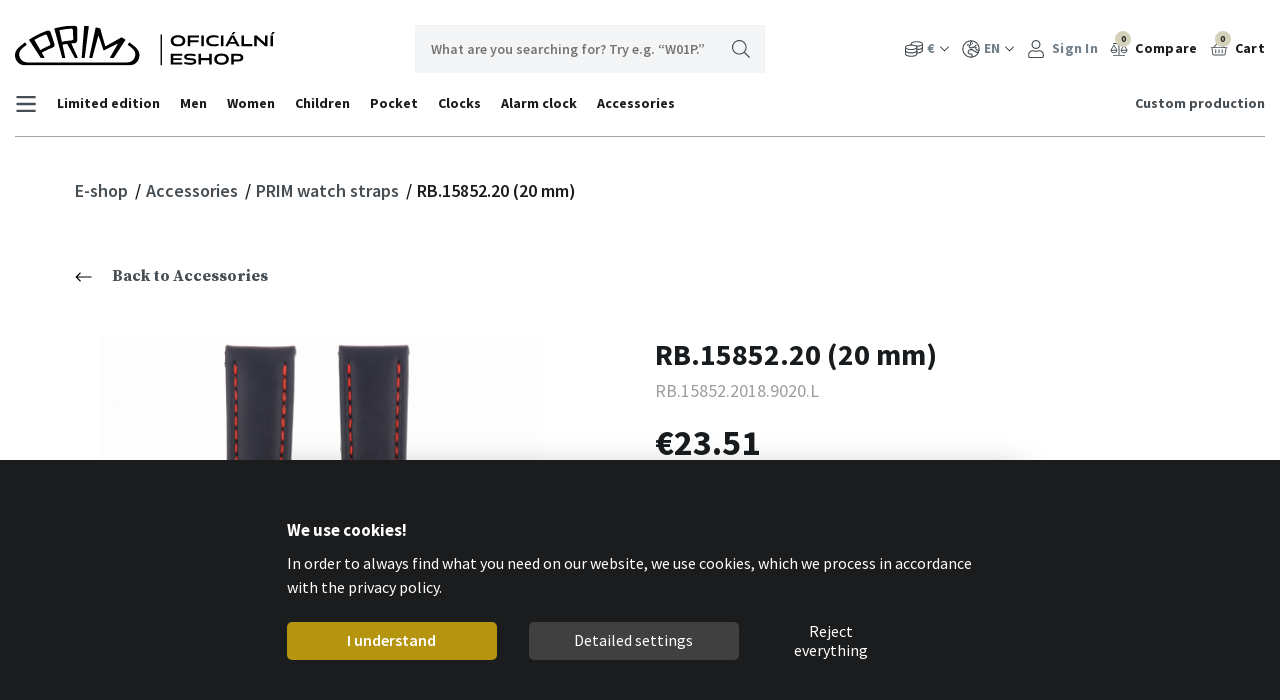

--- FILE ---
content_type: text/html; charset=utf-8
request_url: https://eshop.prim-hodinky.cz/en/rb-15852-1?variantId=13906
body_size: 10717
content:
<!DOCTYPE html>
<html lang="cs">
<head>
    <meta charset="utf-8">
    <meta http-equiv="X-UA-Compatible" content="IE=edge">
    <meta name="viewport" content="width=device-width, initial-scale=1, shrink-to-fit=no">
        <meta name="description" content="Official e-shop of the watch manufacturer PRIM with a range of watches, clocks and alarm clocks of PRIM brand with the possibility of individualization.">
    <meta name="keywords" content="official, e-shop, watches, clocks, alarm clocks, PRIM">
    <meta name="robots" content="index, follow">
    <meta name="author" content="ESMEDIA Interactive">
    <link rel="preconnect" href="https://fonts.gstatic.com" crossorigin>
        <link rel="canonical" href="https://eshop.prim-hodinky.cz/en/rb-15852-1?variantId=13906">

    <title>RB.15852.20 (20 mm) | Official e-shop of the watch manufacturer PRIM</title>
<meta property="og:url" content="https://eshop.prim-hodinky.cz/en/rb-15852-1?variantId=13906">
<meta property="og:title" content="RB.15852.20 (20 mm)">
<meta property="og:site_name" content="Official e-shop of the watch manufacturer PRIM">
<meta property="og:image" content="https://eshop.prim-hodinky.cz/uploads/variant/13906/pic/RB-15852-2018-9020_1.jpg">

        <link rel="apple-touch-icon" sizes="144x144" href="/images/favicon-prim/apple-touch-icon.png">
        <link rel="icon" type="image/png" sizes="32x32" href="/images/favicon-prim/favicon-32x32.png">
        <link rel="icon" type="image/png" sizes="16x16" href="/images/favicon-prim/favicon-16x16.png">
        <link rel="manifest" href="/images/favicon-prim/site.webmanifest">
        <link rel="mask-icon" href="/images/favicon-prim/safari-pinned-tab.svg" color="#d3d1ba">
        <link rel="shortcut icon" href="/images/favicon-prim/favicon.ico">
        <meta name="msapplication-TileColor" content="#d3d1ba">
        <meta name="msapplication-config" content="/images/favicon/browserconfig.xml">
        <meta name="theme-color" content="#d3d1ba">
        <meta name="apple-mobile-web-app-title" content="Hodinky Prim">
        <meta name="application-name" content="Hodinky Prim">

        <link rel="stylesheet" href="/FrontModule/dist/appPrim.css?1761826517">

    <link rel="preload" as="style" href="https://fonts.googleapis.com/css?family=Source+Sans+Pro:300,400,600,700&amp;subset=latin-ext&display=fallback">
    <link rel="stylesheet" href="https://fonts.googleapis.com/css?family=Source+Sans+Pro:300,400,600,700&amp;subset=latin-ext&display=fallback" media="print" onload="this.media='all'">
    <noscript>
        <link rel="stylesheet" href="https://fonts.googleapis.com/css?family=Source+Sans+Pro:300,400,600,700&amp;subset=latin-ext&display=fallback">
    </noscript>

    <link rel="preload" as="style" href="https://fonts.googleapis.com/css2?family=Source+Serif+Pro:wght@400;700&display=swap">
    <link rel="stylesheet" href="https://fonts.googleapis.com/css2?family=Source+Serif+Pro:wght@400;700&display=swap" media="print" onload="this.media='all'">
    <noscript>
        <link rel="stylesheet" href="https://fonts.googleapis.com/css2?family=Source+Serif+Pro:wght@400;700&display=swap">
    </noscript>

<div id="snippet--analytics">    <!-- Global site tag (gtag.js) - Google Analytics -->
    <script async src="https://www.googletagmanager.com/gtag/js?id=UA-30621513-10"></script>
    <script>
        window.dataLayer = window.dataLayer || [];
        function gtag() { dataLayer.push(arguments); }
        // cookies 2022 consent mode
        gtag('consent', 'default', {
            'ad_storage': "denied",
            'analytics_storage': "denied",
            'ad_user_data': "denied",
            'ad_personalization': "denied"
        });
        gtag('js', new Date());
        gtag('config', 'UA-30621513-10');
        gtag('config', 'G-TYV85BH0CN');
    </script>
</div>

<div id="snippet--headerScripts">        
            <script type="text/plain" data-cookiecategory="marketing">
                gtag("event", "view_item", {
                    currency: "EUR",
                    value: 23.5100,
                    items: [
{
    item_id: 13906,
    item_name: "RB.15852",
    price: 23.5100,
    quantity: 1,
    item_list_id: "product_detail",
    item_list_name: "Product Detail",
    item_category:"Straps",
    item_category1:"Accessories",
}
                    ]
                });
            </script>


</div>
</head>
<body>

<header class="header">
        <div class="container-fluid">
        <div class="header__main">
                <a class="logo logo--prim" href="/en">
                    <svg class="icon">
                        <title>PRIM-HODINKY.cz</title>
                        <use xlink:href="#logoprim"></use>
                    </svg>
                </a>
            <div class="search js-search">
                <form method="get" action="/en/serach" id="frm-searchForm">
                    <input placeholder="What are you searching for? Try e.g. “W01P.”" type="text" name="query" id="frm-searchForm-query" required data-nette-rules='[{"op":":filled","msg":"Položka Searched for phrase je povinná."}]'>
                    <button class="btn btn-search" type="submit">
                        Search
                        <svg class="icon">
                            <use xlink:href="#search"></use>
                        </svg>
                    </button>
<input type="hidden" name="_do" value="searchForm-submit"><!--[if IE]><input type=IEbug disabled style="display:none"><![endif]-->
                </form>
            </div>
            <nav class="nav-user">
<div id="snippet--headerCart">                    <ul>
                        <li class="nav-user__item">
                            <button class="item" type="button" id="dropdownCurrency" data-toggle="dropdown" aria-haspopup="true" aria-expanded="false">
                                <svg class="icon"><use xlink:href="#currency"></use></svg>€<svg class="arrow"><use xlink:href="#abottom"></use></svg>
                            </button>
                            <div class="dropdown-menu" aria-labelledby="dropdownCurrency">
                                    <a class="dropdown-item" rel="nofollow" href="/en/rb-15852-1?currencyId=5&amp;do=changeCurrency&amp;variantId=13906">$</a>
                            </div>
                        </li>
                        <li class="nav-user__item">
                            <button class="item" type="button" id="dropdownLang" data-toggle="dropdown" aria-haspopup="true" aria-expanded="false">
                                <svg class="icon"><use xlink:href="#lang"></use></svg>EN<svg class="arrow"><use xlink:href="#abottom"></use></svg>
                            </button>
                            <div class="dropdown-menu" aria-labelledby="dropdownLang">
                                    <a class="dropdown-item" href="/en/rb-15852-1?lang=cs&amp;do=changeLang&amp;variantId=13906">CZ</a>
                                    <a class="dropdown-item" href="/en/rb-15852-1?lang=sk&amp;do=changeLang&amp;variantId=13906">SK</a>
                                    <a class="dropdown-item" href="/en/rb-15852-1?lang=pl&amp;do=changeLang&amp;variantId=13906">PL</a>
                                    <a class="dropdown-item" href="/en/rb-15852-1?lang=hu&amp;do=changeLang&amp;variantId=13906">HU</a>
                            </div>
                        </li>
                        <li class="nav-user__item">
                                <a class="item" href="/en/login">
                                    <svg class="icon"><use xlink:href="#user"></use></svg>
                                    Sign In
                                </a>
                        </li>
                        <li class="nav-user__item nav-user__item--dark">
                            <a class="item" href="/en/product/comparison/">
                                <div class="icon-wrapper">
                                    <div class="amount">0</div>
                                    <svg class="icon"><use xlink:href="#comparison"></use></svg>
                                </div>
                                Compare
                            </a>
                        </li>
                        <li class="nav-user__item nav-user__item--dark cart-hover-btn">
                            <a class="item pr-0 mr-0" href="/en/order/cart">
                                <div class="icon-wrapper">
                                    <div class="amount">0</div>
                                    <svg class="icon"><use xlink:href="#cart"></use></svg>
                                </div>
                                Cart
                            </a>
                            <div class="cart-hover">
                                <a href="/en/order/cart">
                                    <svg class="icon">
                                        <use xlink:href="#cart"></use>
                                    </svg>
                                </a>
                                <div class="text">
                                        <span class="price">€0.00</span>
                                    <span class="quantity">Items: 0</span>
                                </div>
                            </div>
                        </li>
                        <li class="nav-user__item nav-user__item--dark d-block d-lg-none">
                            <button class="item show-search-btn js-show-search-btn">
                                <svg class="icon"><use xlink:href="#search"></use></svg>
                                <div class="close">x</div>
                            </button>
                        </li>
                    </ul>
</div>
            </nav>
            <div class="d-flex d-block d-sm-none">
                <button class="nav-user-link" type="button" data-toggle="modal" data-target="#navUserMobile" aria-controls="navUserMobile" aria-expanded="false" aria-label="Tlačítko navigace">
                    <div class="icon"><span></span><span></span><span></span><span></span></div>
                </button>
                <button class="show-search-btn js-show-search-btn">
                    <svg class="icon"><use xlink:href="#search"></use></svg>
                    <div class="close">x</div>
                </button>
            </div>
            <div class="modal modal--user fade" id="navUserMobile" tabindex="-1" role="dialog" aria-labelledby="navUserMobile" aria-hidden="true">
                <div class="modal-dialog" role="document">
                    <div class="modal-content">
                        <nav class="nav-user-mobile">
                            <ul>
                                <li class="nav-user__item nav-user__item--sm">
                                        <a href="/en/login">
                                            <svg class="icon">
                                                <use xlink:href="#user"></use>
                                            </svg>
                                            Sign In
                                        </a>
                                </li>
                                <li class="nav-user__item nav-user__item--sm">
                                    <a href="/en/order/cart">
                                        <svg class="icon"><use xlink:href="#cart"></use></svg>Cart
                                    </a>
                                </li>
                                <li class="nav-user__item nav-user__item--sm">
                                    <a href="/en/product/comparison/">
                                        <svg class="icon"><use xlink:href="#comparison"></use></svg>Compare
                                    </a>
                                </li>
                                <li class="nav-user__item">
                                    <button data-toggle="collapse" data-target="#currency-menu-mobile">
                                        <svg class="icon"><use xlink:href="#currency"></use></svg>€<svg class="arrow"><use xlink:href="#abottom"></use></svg>
                                    </button>
                                    <ul class="submenu-mobile collapse" id="currency-menu-mobile">
                                            <li><a rel="nofollow" href="/en/rb-15852-1?currencyId=5&amp;do=changeCurrency&amp;variantId=13906">$</a></li>
                                    </ul>
                                </li>
                                <li class="nav-user__item">
                                    <button data-toggle="collapse" data-target="#lang-menu-mobile">
                                        <svg class="icon"><use xlink:href="#lang"></use></svg>EN<svg class="arrow"><use xlink:href="#abottom"></use></svg>
                                    </button>
                                    <ul class="submenu-mobile collapse" id="lang-menu-mobile">
                                            <li><a href="/en/rb-15852-1?lang=cs&amp;do=changeLang&amp;variantId=13906">CZ</a></li>
                                            <li><a href="/en/rb-15852-1?lang=sk&amp;do=changeLang&amp;variantId=13906">SK</a></li>
                                            <li><a href="/en/rb-15852-1?lang=pl&amp;do=changeLang&amp;variantId=13906">PL</a></li>
                                            <li><a href="/en/rb-15852-1?lang=hu&amp;do=changeLang&amp;variantId=13906">HU</a></li>
                                    </ul>
                                </li>
                            </ul>
                        </nav>
                        <button class="close" data-dismiss="modal"><svg class="icon"><use xlink:href="#close"></use></svg></button>
                    </div>
                </div>
            </div>
        </div>
        <nav class="nav-categories">
            <button class="nav-categories-link collapsed" type="button" data-toggle="collapse" data-target="#navCategories" aria-controls="navCategories" aria-expanded="false" aria-label="Tlačítko navigace">
                <div class="text">Products offer</div>
                <svg class="icon">
                    <use xlink:href="#abottom"></use>
                </svg>
            </button>
            <div class="collapse d-md-flex justify-content-between nav-categories-wrapper" id="navCategories">
                <ul class="navbar-nav">
                    <li class="nav-categories__item nav-categories__item--prim">
                        <a class="nav-link nav-link-collapse collapsed" href="" data-target="#navCategoriesSubmenu-500" draggable="false">
                            <svg class="bars"><use xlink:href="#bars"></use></svg>
                        </a>
                        <div class="submenu" id="navCategoriesSubmenu-500" data-parent="#navCategories">
                            <div class="title title--nolink">Company</div>
                            <ul>
                                <li class="submenu-item"><a href="/en/information/about-us">About us</a></li>
                                <li class="submenu-item"><a href="/en/information/custom-production">Custom production</a></li>
                                <li class="submenu-item"><a href="/en/information/contact">Contact</a></li>
                                <li class="submenu-item"><a href="/en/information/catalogues">Catalogs</a></li>
                            </ul>
                            <div class="triangle-top"></div>
                        </div>
                    </li>
                        <li class="nav-categories__item nav-categories__item--prim">
                                <a class="nav-link" draggable="false" href="/en/category/prim-limited-editions">
                                    Limited edition
                                </a>
                        </li>
                        <li class="nav-categories__item nav-categories__item--prim">
                                <a class="nav-link nav-link-collapse collapsed" data-target="#navCategoriesSubmenu-2" draggable="false" href="/en/category/prim-mens-watches">
                                    Men
                                </a>
                                <div class="submenu" id="navCategoriesSubmenu-2" data-parent="#navCategories">
                                    <div class="submenu-row">
                                            <div class="submenu-col submenu-col--prim">
                                                <div class="title">
                                                    <a href="/en/category/prim-classical-mens-watches">
                                                        Classical men
                                                    </a>
                                                </div>
                                            </div>
                                            <div class="submenu-col submenu-col--prim">
                                                <div class="title">
                                                    <a href="/en/category/prim-mens-chronograph-watches">
                                                        Chronographs
                                                    </a>
                                                </div>
                                            </div>
                                            <div class="submenu-col submenu-col--prim">
                                                <div class="title">
                                                    <a href="/en/category/mens-sport-watches-prim">
                                                        Sport watches
                                                    </a>
                                                </div>
                                            </div>
                                            <div class="submenu-col submenu-col--prim">
                                                <div class="title">
                                                    <a href="/en/category/prim-automatic-watches">
                                                        Automatic
                                                    </a>
                                                </div>
                                            </div>
                                            <div class="submenu-col submenu-col--prim">
                                                <div class="title">
                                                    <a href="/en/category/prim-manufacture-mens-watches">
                                                        PRIM Manufacture
                                                    </a>
                                                </div>
                                            </div>
                                    </div>
                                    <a class="top-category-mobile px-0 px-md-3" href="/en/category/prim-mens-watches">
                                        All <span>Men</span>
                                    </a>
                                    <div class="triangle-top"></div>
                                </div>
                        </li>
                        <li class="nav-categories__item nav-categories__item--prim">
                                <a class="nav-link nav-link-collapse collapsed" data-target="#navCategoriesSubmenu-3" draggable="false" href="/en/category/prim-womens-watches">
                                    Women
                                </a>
                                <div class="submenu" id="navCategoriesSubmenu-3" data-parent="#navCategories">
                                    <div class="submenu-row">
                                            <div class="submenu-col submenu-col--prim">
                                                <div class="title">
                                                    <a href="/en/category/prim-classical-womens-watches">
                                                        Classical women
                                                    </a>
                                                </div>
                                            </div>
                                            <div class="submenu-col submenu-col--prim">
                                                <div class="title">
                                                    <a href="/en/category/fashionable-prim-womens-watches">
                                                        Fashionable
                                                    </a>
                                                </div>
                                            </div>
                                            <div class="submenu-col submenu-col--prim">
                                                <div class="title">
                                                    <a href="/en/category/prim-womens-sport-watches">
                                                        Sport women
                                                    </a>
                                                </div>
                                            </div>
                                            <div class="submenu-col submenu-col--prim">
                                                <div class="title">
                                                    <a href="/en/category/prim-womens-luxury-watches">
                                                        Luxury
                                                    </a>
                                                </div>
                                            </div>
                                            <div class="submenu-col submenu-col--prim">
                                                <div class="title">
                                                    <a href="/en/category/prim-manufacture-womens-watches">
                                                        PRIM Manufacture
                                                    </a>
                                                </div>
                                            </div>
                                    </div>
                                    <a class="top-category-mobile px-0 px-md-3" href="/en/category/prim-womens-watches">
                                        All <span>Women</span>
                                    </a>
                                    <div class="triangle-top"></div>
                                </div>
                        </li>
                        <li class="nav-categories__item nav-categories__item--prim">
                                <a class="nav-link" draggable="false" href="/en/category/prim-kids-watches">
                                    Children
                                </a>
                        </li>
                        <li class="nav-categories__item nav-categories__item--prim">
                                <a class="nav-link nav-link-collapse collapsed" data-target="#navCategoriesSubmenu-5" draggable="false" href="/en/category/prim-pocket-watches">
                                    Pocket
                                </a>
                                <div class="submenu" id="navCategoriesSubmenu-5" data-parent="#navCategories">
                                    <div class="submenu-row">
                                            <div class="submenu-col submenu-col--prim">
                                                <div class="title">
                                                    <a href="/en/category/prim-quartz-pocket-watches">
                                                        Quartz pocket watches
                                                    </a>
                                                </div>
                                            </div>
                                            <div class="submenu-col submenu-col--prim">
                                                <div class="title">
                                                    <a href="/en/category/prim-mechanical-pocket-watches">
                                                        Mechanical pocket watches
                                                    </a>
                                                </div>
                                            </div>
                                            <div class="submenu-col submenu-col--prim">
                                                <div class="title">
                                                    <a href="/en/category/mechanical-stopwatch">
                                                        Mechanical stopwatch
                                                    </a>
                                                </div>
                                            </div>
                                    </div>
                                    <a class="top-category-mobile px-0 px-md-3" href="/en/category/prim-pocket-watches">
                                        All <span>Pocket</span>
                                    </a>
                                    <div class="triangle-top"></div>
                                </div>
                        </li>
                        <li class="nav-categories__item nav-categories__item--prim">
                                <a class="nav-link nav-link-collapse collapsed" data-target="#navCategoriesSubmenu-6" draggable="false" href="/en/category/prim-wall-clocks">
                                    Clocks
                                </a>
                                <div class="submenu" id="navCategoriesSubmenu-6" data-parent="#navCategories">
                                    <div class="submenu-row">
                                            <div class="submenu-col submenu-col--prim">
                                                <div class="title">
                                                    <a href="/en/category/original-prim-wall-clocks">
                                                        Wall clock
                                                    </a>
                                                </div>
                                            </div>
                                            <div class="submenu-col submenu-col--prim">
                                                <div class="title">
                                                    <a href="/en/category/prim-pendulum-clocks">
                                                        Pendulum
                                                    </a>
                                                </div>
                                            </div>
                                            <div class="submenu-col submenu-col--prim">
                                                <div class="title">
                                                    <a href="/en/category/prim-pillar-clocks">
                                                        Pillar
                                                    </a>
                                                </div>
                                            </div>
                                            <div class="submenu-col submenu-col--prim">
                                                <div class="title">
                                                    <a href="/en/category/prim-design-wall-clocks">
                                                        Design
                                                    </a>
                                                </div>
                                            </div>
                                            <div class="submenu-col submenu-col--prim">
                                                <div class="title">
                                                    <a href="/en/category/prim-cuckoo-clocks">
                                                        Cuckoo clock
                                                    </a>
                                                </div>
                                            </div>
                                            <div class="submenu-col submenu-col--prim">
                                                <div class="title">
                                                    <a href="/en/category/prim-desk-clock">
                                                        Desk clock
                                                    </a>
                                                </div>
                                            </div>
                                    </div>
                                    <a class="top-category-mobile px-0 px-md-3" href="/en/category/prim-wall-clocks">
                                        All <span>Clocks</span>
                                    </a>
                                    <div class="triangle-top"></div>
                                </div>
                        </li>
                        <li class="nav-categories__item nav-categories__item--prim">
                                <a class="nav-link" draggable="false" href="/en/category/prim-alarm-clocks">
                                    Alarm clock
                                </a>
                        </li>
                        <li class="nav-categories__item nav-categories__item--prim">
                                <a class="nav-link nav-link-collapse collapsed" data-target="#navCategoriesSubmenu-8" draggable="false" href="/en/category/prim-accessories">
                                    Accessories
                                </a>
                                <div class="submenu" id="navCategoriesSubmenu-8" data-parent="#navCategories">
                                    <div class="submenu-row">
                                            <div class="submenu-col submenu-col--sm submenu-col--prim">
                                                <div class="title">
                                                    <a href="/en/category/prim-watch-straps-1">
                                                        Straps
                                                    </a>
                                                </div>
                                            </div>
                                            <div class="submenu-col submenu-col--sm submenu-col--prim">
                                                <div class="title">
                                                    <a href="/en/category/prim-pocket-watch-chains">
                                                        Pocket watch chains
                                                    </a>
                                                </div>
                                            </div>
                                            <div class="submenu-col submenu-col--sm submenu-col--prim">
                                                <div class="title">
                                                    <a href="/en/category/prim-watch-packaging">
                                                        Boxes
                                                    </a>
                                                </div>
                                            </div>
                                            <div class="submenu-col submenu-col--sm submenu-col--prim">
                                                <div class="title">
                                                    <a href="/en/category/prim-watch-winders">
                                                        Watch winders
                                                    </a>
                                                </div>
                                            </div>
                                            <div class="submenu-col submenu-col--sm submenu-col--prim">
                                                <div class="title">
                                                    <a href="/en/category/watch-displays-1">
                                                        Watch displays
                                                    </a>
                                                </div>
                                            </div>
                                            <div class="submenu-col submenu-col--sm submenu-col--prim">
                                                <div class="title">
                                                    <a href="/en/category/magnifiers">
                                                        Magnifiers
                                                    </a>
                                                </div>
                                            </div>
                                            <div class="submenu-col submenu-col--sm submenu-col--prim">
                                                <div class="title">
                                                    <a href="/en/category/prim-stainless-steel-jewelry">
                                                        PRIM Steel
                                                    </a>
                                                </div>
                                            </div>
                                            <div class="submenu-col submenu-col--sm submenu-col--prim">
                                                <div class="title">
                                                    <a href="/en/category/prim-gifts">
                                                        Gifts
                                                    </a>
                                                </div>
                                            </div>
                                            <div class="submenu-col submenu-col--sm submenu-col--prim">
                                                <div class="title">
                                                    <a href="/en/category/prim-gift-vouchers">
                                                        Gift vouchers
                                                    </a>
                                                </div>
                                            </div>
                                            <div class="submenu-col submenu-col--sm submenu-col--prim">
                                                <div class="title">
                                                    <a href="/en/category/prim-watch-buckles">
                                                        Buckles
                                                    </a>
                                                </div>
                                            </div>
                                            <div class="submenu-col submenu-col--sm submenu-col--prim">
                                                <div class="title">
                                                    <a href="/en/category/batteries-for-watches-and-wallclock">
                                                        Batteries
                                                    </a>
                                                </div>
                                            </div>
                                    </div>
                                    <a class="top-category-mobile px-0 px-md-3" href="/en/category/prim-accessories">
                                        All <span>Accessories</span>
                                    </a>
                                    <div class="triangle-top"></div>
                                </div>
                        </li>
                </ul>
                <ul class="navbar-nav">
                    <li class="nav-categories__item nav-categories__item--right">
                        <a class="nav-link" href="/en/information/custom-production">Custom production</a>
                    </li>
                </ul>
            </div>
        </nav>
    </div>
</header>

<main>
<nav class="breadcrumbs">
    <div class="container-fluid">
        <div class="wrapper">
            <ul class="breadcrumbs__ul">
                    <li>
                        <a href="/en">
                            E-shop
                        </a>
                    </li>
                    <li>
                        <a href="/en/category/prim-accessories">
                            Accessories
                        </a>
                    </li>
                    <li>
                        <a href="/en/category/prim-watch-straps-1">
                            PRIM watch straps
                        </a>
                    </li>
                    <li>
                            RB.15852.20 (20 mm)
                    </li>
            </ul>
        </div>
    </div>
</nav><section class="product-detail" itemscope itemtype="https://schema.org/Product">
    <div class="container-fluid">
        <div class="row">
                <div class="col-lg-12 mb-5">
                    <a class="btn-back" href="/en/category/prim-accessories"><svg class="icon"><use xlink:href="#aleft"></use></svg>Back to Accessories</a>
                </div>
            <div class="col-lg-6 mb-6">
<div id="snippet--gallery">                    <div class="product-detail__gallery js-detail-gallery">
                        <div class="wrapper">
                                <div class="main">
                                    <a href="/uploads/variant/13906/pic/RB-15852-2018-9020_1.jpg" title="RB.15852.20 (20 mm)" class="js-magnific-item">
                                        <img itemprop="image" src="/uploads/variant/13906/pic/RB-15852-2018-9020_1.jpg" alt="RB.15852.20 (20 mm)">
                                    </a>
                                </div>
                                <ul class="thumbs thumbs--noslider">
                                        <li class="item">
                                            <a href="/uploads/variant/13906/pic/RB-15852-2018-9020_2.jpg" title="RB.15852.2018.9020.2" class="js-magnific-item">
                                                <img src="/images/248x186/variant/13906/RB-15852-2018-9020_2.jpg" alt="RB.15852.2018.9020.2">
                                            </a>
                                        </li>
                                </ul>
                        </div>
                    </div>
</div>
            </div>
            <div class="col-lg-6 mb-4">
                <div class="product-detail__head mb-6">
                    <div class="product-head-wrapper product-head-wrapper--prim">
<div id="snippet--variantCode">                            <h1 itemprop="name" class="h1--prim">
                                RB.15852.20 (20 mm)
                            </h1>
                            <div class="product-code" itemprop="productID">RB.15852.2018.9020.L</div>
</div>
                        <div class="d-sm-flex justify-content-between align-items-center" itemprop="offers" itemscope itemtype="https://schema.org/Offer">
<div id="snippet--totalStockAvailability">                                <div class="price" itemprop="price" content="23.51"><strong>€23.51</strong></div>
                                <link itemprop="priceCurrency" content="€">
                                <div class="mb-4">
                                        <p class="availability mb-0">
                                                In Stock
                                        </p>
                                        <link itemprop="availability" href="http://schema.org/InStock">
                                </div>
</div>
                        </div>
                        <div class="description" itemprop="description">
                            
                        </div>
<div id="snippet--variantPicker">                                <div class="d-sm-flex align-items-center mb-4 variants-wrapper">
                                    <div class="heading">Other variants</div>
                                    <div class="variants-wrapper-2">
                                        <div class="swiper-navigation swiper-variants-prev"><svg class="icon"><use xlink:href="#aleft2"></use></svg></div>
                                        <div class="swiper swiper-variants variants">
                                            <div class="swiper-wrapper">
                                                    <button class="swiper-slide variants-item active" data-toggle="popover" data-placement="top" data-content="black/red (9020)" data-value="13906">
                                                        <img src="/images/110x160/variant/13906/RB-15852-2018-9020_1.jpg" alt="13906">
                                                    </button>
                                            </div>
                                        </div>
                                        <div class="swiper-navigation swiper-variants-next"><svg class="icon"><use xlink:href="#aright2"></use></svg></div>
                                    </div>
                                </div>
</div>
                            <div class="d-sm-flex align-items-center mb-4">
                                <div class="heading">Choose a size</div>
                                <div class="col">
                                    <div class="product-variant">
                                        <div class="dropdown dropdown--product-variant">
                                            <button class="btn-product-variant dropdown-toggle" type="button" id="productVariant" data-toggle="dropdown" aria-haspopup="true" aria-expanded="false">
                                                <div class="btn-product-variant-title">
                                                    <strong class="code">RB.15852.2018.9020.L</strong>
                                                    <span class="meta">width 20 mm, black/red (9020)</span>
                                                </div>
                                            </button>
                                            <div class="dropdown-menu dropdown-menu--product-variant" aria-labelledby="productVariant">
                                                        <button class="dropdown-item dropdown-item--product-variant" data-value="13906">
                                                            <strong class="code">RB.15852.2018.9020.L</strong>
                                                            <span class="meta">width 20 mm, black/red (9020)</span>
                                                        </button>
                                            </div>
                                        </div>
                                    </div>
                                </div>
                            </div>
<div id="snippet--minimumPurchaseCount">                                <div class="d-sm-flex align-items-center mb-4">
                                    <div class="heading">Amount</div>
                                    <div class="col">
                                        <div class="product-quantity">
                                            <div class="quantity-btn dec">
                                                <svg class="icon">
                                                    <use xlink:href="#minus"></use>
                                                </svg>
                                            </div>

    <input id="product-quantity" type="number" class="quantity-input" id="addToCartAmount"
           min="1"
           max="5"
           data-warning-max="The number of pieces chosen by you was changed according to the storage availability, the amount you required is not available. In case you’re interested in bigger number of pieces, please contact our sales department."
           data-warning-min="Number of pieces chosen by you has been changed, the amount that you entered is smaller than the minimal purchase." value="1">
                                            <div class="quantity-btn inc">
                                                <svg class="icon">
                                                    <use xlink:href="#plus"></use>
                                                </svg>
                                            </div>
                                        </div>
                                    </div>
                                </div>
</div>
<div id="snippet--addToCart">                            <div class="d-flex flex-wrap">
                                    <button class="btn btn-primary mr-2 mb-2" id="addToCart" rel="nofollow">Purchase</button>
                                <a class="ajax btn btn-outline mr-2 mb-2" rel="nofollow" href="/en/rb-15852-1?compareVariantId=13906&amp;do=addToComparison&amp;variantId=13906">Compare</a>
                                <a class="ajax btn btn-outline mb-2" data-naja-history="off" href="/en/rb-15852-1?type=question&amp;do=openModal&amp;variantId=13906">Send an inquiry</a>
                            </div>
</div>
                            <p class="vat-info-en">VAT is included for orders within the European Union. VAT is NOT included for orders outside the European Union, duty/import fees for non EU orders will be paid by the customer. Please contact your local customs office for further info.</p>
                    </div>
                </div>
                <div class="product-detail__detail">
                        <div class="detail-wrapper-1">
                            <button class="heading collapsed" type="button" data-toggle="collapse" data-target="#collapse-specifikace" aria-expanded="false" aria-controls="collapse-specifikace">
                                <h2>Specifications</h2>
                                <div class="collapse-more">
                                    <svg class="arrow"><use xlink:href="#abottom"></use></svg>
                                    More
                                </div>
                            </button>
                            <div class="collapse" id="collapse-specifikace">
                                <div class="detail-wrapper-2">
<div id="snippet--params">                                            <div class="row table-specification">
                                                    <div class="col-6 mb-2">
                                                        <strong>Strap material
                                                        </strong><br>
                                                            Leather
                                                    </div>
                                                    <div class="col-6 mb-2">
                                                        <strong>Strap colour
                                                        </strong><br>
                                                            Red (20), Black (90)
                                                    </div>
                                                    <div class="col-6 mb-2">
                                                        <strong>Logo
                                                        </strong><br>
                                                            CONDOR
                                                    </div>
                                                    <div class="col-6 mb-2">
                                                        <strong>Structure
                                                        </strong><br>
                                                            
                                                    </div>
                                                    <div class="col-6 mb-2">
                                                        <strong>Strap length
                                                        </strong><br>
                                                            L
                                                    </div>
                                                    <div class="col-6 mb-2">
                                                        <strong>Buckle color
                                                        </strong><br>
                                                            Silver (70)
                                                    </div>
                                                    <div class="col-6 mb-2">
                                                        <strong>Width of the strap on the buckle
                                                        </strong><br>
                                                            18 mm
                                                    </div>
                                                    <div class="col-6 mb-2">
                                                        <strong>Width of the strap on the watch
                                                        </strong><br>
                                                            20 mm
                                                    </div>
                                                    <div class="col-6 mb-2">
                                                        <strong>Buckle type
                                                        </strong><br>
                                                            Classical
                                                    </div>
                                                    <div class="col-6 mb-2"><strong>Product code</strong><br>RB.15852.2018.9020.L</div>
                                            </div>
</div>
                                </div>
                            </div>
                        </div>
                        <div class="detail-wrapper-1">
                            <button class="heading collapsed" type="button" data-toggle="collapse" data-target="#collapse-doprava" aria-expanded="false" aria-controls="collapse-doprava">
                                <h2>Shipping</h2>
                                <div class="collapse-more">
                                    <svg class="arrow"><use xlink:href="#abottom"></use></svg>
                                    More
                                </div>
                            </button>
                            <div class="collapse" id="collapse-doprava">
                                <div class="detail-wrapper-2 text-sm">
                                    <p>Customers can pick the shipping options such as Czech Post, private transporters and/or personal pick-up at the company’s reception. It is entirely up to you which transport company you will choose, all our partners will deliver the goods to your chosen address. Thank you for purchasing our goods.</p>
                                </div>
                            </div>
                        </div>
                    </div>
                </div>
            </div>
        </div>
    </div>
</section>


<section class="product-list product-list--recommended product-list--recommended-detail">
    <div class="container-fluid">
<div class="product-list-main">
        <h2 class="h2--recommended"><span>You might be interested</span></h2>
    <div class="row">
                <article class="product-list__item product-list__item--hover  col-lg-3 col-md-4 col-sm-6 product-list__item--recommended">
                    <div class="item-wrapper">
                        <a href="/en/prim-sport-68-automatic?variantId=20785">
                            <div class="thumb">
                                <img class="thumb-img" src="/images/250x300/variant/20785/w01p-13255-a.png" srcset="/images/250x300/variant/20785/w01p-13255-a.png 1x, /images/500x600/variant/20785/w01p-13255-a.png 2x" loading="lazy" width="250" height="300" alt="PRIM Sport 68 Automatic">
                                    <div class="hover">
                                        <img src="/images-crop/300x360/variant/20785/w01p-13255-a-12.jpg" alt="PRIM Sport 68 Automatic" class="hover">
                                    </div>
                            </div>

                            <h3 class="item-heading"><strong>PRIM Sport 68 Automatic - A</strong></h3>
                            <div class="code">W01P.13255.A</div>
                            <div class="price">
                                €628.42
                            </div>
                        </a>
                    </div>
                </article>
                <article class="product-list__item product-list__item--hover  col-lg-3 col-md-4 col-sm-6 product-list__item--recommended">
                    <div class="item-wrapper">
                        <a href="/en/prim-sport-68-automatic?variantId=20786">
                            <div class="thumb">
                                <img class="thumb-img" src="/images/250x300/variant/20786/w01p-13255-b.png" srcset="/images/250x300/variant/20786/w01p-13255-b.png 1x, /images/500x600/variant/20786/w01p-13255-b.png 2x" loading="lazy" width="250" height="300" alt="PRIM Sport 68 Automatic">
                                    <div class="hover">
                                        <img src="/images-crop/300x360/variant/20786/w01p-13255-b-13.jpg" alt="PRIM Sport 68 Automatic" class="hover">
                                    </div>
                            </div>

                            <h3 class="item-heading"><strong>PRIM Sport 68 Automatic - B</strong></h3>
                            <div class="code">W01P.13255.B</div>
                            <div class="price">
                                €628.42
                            </div>
                        </a>
                    </div>
                </article>
                <article class="product-list__item product-list__item--hover  col-lg-3 col-md-4 col-sm-6 product-list__item--recommended">
                    <div class="item-wrapper">
                        <a href="/en/prim-sport-68-automatic?variantId=20787">
                            <div class="thumb">
                                <img class="thumb-img" src="/images/250x300/variant/20787/w01p-13255-c.png" srcset="/images/250x300/variant/20787/w01p-13255-c.png 1x, /images/500x600/variant/20787/w01p-13255-c.png 2x" loading="lazy" width="250" height="300" alt="PRIM Sport 68 Automatic">
                                    <div class="hover">
                                        <img src="/images-crop/300x360/variant/20787/w01p-13255-c-12.jpg" alt="PRIM Sport 68 Automatic" class="hover">
                                    </div>
                            </div>

                            <h3 class="item-heading"><strong>PRIM Sport 68 Automatic - C</strong></h3>
                            <div class="code">W01P.13255.C</div>
                            <div class="price">
                                €628.42
                            </div>
                        </a>
                    </div>
                </article>
                <article class="product-list__item product-list__item--hover  col-lg-3 col-md-4 col-sm-6 product-list__item--recommended">
                    <div class="item-wrapper">
                        <a href="/en/prim-sport-68-automatic?variantId=20788">
                            <div class="thumb">
                                <img class="thumb-img" src="/images/250x300/variant/20788/w01p-13255-d.png" srcset="/images/250x300/variant/20788/w01p-13255-d.png 1x, /images/500x600/variant/20788/w01p-13255-d.png 2x" loading="lazy" width="250" height="300" alt="PRIM Sport 68 Automatic">
                                    <div class="hover">
                                        <img src="/images-crop/300x360/variant/20788/w01p-13255-d-12.jpg" alt="PRIM Sport 68 Automatic" class="hover">
                                    </div>
                            </div>

                            <h3 class="item-heading"><strong>PRIM Sport 68 Automatic - D</strong></h3>
                            <div class="code">W01P.13255.D</div>
                            <div class="price">
                                €628.42
                            </div>
                        </a>
                    </div>
                </article>
    </div>
</div>
    </div>
</section>

<script src="/FrontModule/dist/detail.js?1761826517"></script>
<script>
    document.querySelectorAll('.product-detail__head .variants-item').forEach(function(item) {
        item.addEventListener('click', function(e) {
            let id = item.getAttribute('data-value');
            document.body.style.cursor = 'wait';
            changeVariant(id, item);
            setUrlVariantId(id);
            variantClicked = true;
        });
    });
</script>
</main>

<footer class="footer">
    <div class="footer__links">
        <div class="container">
            <div class="row">
                <div class="col-lg-2 col-sm-6 mb-5 mb-md-0">
                    <div class="title">MPM-QUALITY, a. s.</div>
                    <p>Příborská 1473<br>738 02 Frýdek-Místek<br>Czech Republic</p>
                </div>
                <div class="col-lg-2 col-sm-6 mb-5 mb-md-0">
                    <div class="title">Company</div>
                    <ul class="footer-menu">
                            <li><a href="/en/information/about-us">About us</a></li>
                            <li><a href="/en/information/custom-production">Custom production</a></li>
                            <li><a href="/en/information/catalogues">Catalogs</a></li>
                            <li><a href="/en/information/contact">Contact</a></li>
                    </ul>
                </div>
                <div class="col-lg-2 col-sm-6 mb-5 mb-md-0">
                    <div class="title">E-shop</div>
                    <ul class="footer-menu">
                            <li><a href="/en/information/terms-and-conditions">Terms and conditions</a></li>
                            <li><a href="/en/signup">Registration</a></li>
                            <li><a href="/en/information/complaints-procedure">Warranty rules</a></li>
                            <li><a href="/en/information/returning-goods">Return goods</a></li>
                            <li><a href="/en/information/watch-maintenance">Watch maintenance</a></li>
                            <li><a href="/en/information/data-protection-policy">Protection of personal data</a></li>
                            <li><a href="/en/information/cookies-statement">Statement about cookies</a></li>
                    </ul>
                </div>
                <div class="col-lg-6">
                        <div class="row">
                            <div class="col-lg-6 mt-5 mt-lg-4 text-center">
                                <svg class="logo-prim">
                                    <use xlink:href="#logoPrimWhite"></use>
                                </svg>
                            </div>
                            <div class="col-lg-6 mt-5 mt-lg-4 text-center">
                                <svg class="logo-czechTeam">
                                    <use xlink:href="#primCzechTeam"></use>
                                </svg>
                            </div>
                            <div class="col-lg-6 offset-lg-6 mt-5 mt-lg-4 text-center">
                                <img src="/images/czech-made.png" alt="" class="m-3 img-fluid">
                            </div>
                        </div>
                </div>
            </div>
        </div>
    </div>
    <div class="footer__copy">
        <div class="container">
            <div class="d-sm-flex justify-content-between align-items-center">
                <p>MPM Quality 2025</p>
                <a href="https://esmedia.cz/">with<svg class="icon"><use xlink:href="#heart"></use></svg>by esmedia</a>
            </div>
        </div>
    </div>
</footer>

<script src="/FrontModule/dist/vendor.js?1766135522"></script>
    <script src="/FrontModule/dist/appPrim.js?1752045515"></script>


<script>
function getCookie(name) {
  const value = `; ${document.cookie}`;
  const parts = value.split(`; ${name}=`);
  if (parts.length === 2) return parts.pop().split(';').shift();
}
</script>
<script>
    window.addEventListener('load', function(){
        var cc = initCookieConsent();
        cc.run({
            current_lang: 'cs',
            autoclear_cookies: true,
            page_scripts: true,
            onFirstAction: function (user_preferences, cookie) {
                naja.makeRequest(
                    'POST',
                    "/en/rb-15852-1?do=saveConsentToDb&variantId=13906",
                    {
                        levels: user_preferences.accepted_categories.toString(),
                    },
                    {
                        history: false,
                    }
                );
            },
            onAccept: function() {
                gtag('consent', 'update', {
                    'analytics_storage': cc.allowedCategory('analytics') ? 'granted' : 'denied',
                    'ad_storage': cc.allowedCategory('marketing') ? 'granted' : 'denied',
                    'ad_user_data': cc.allowedCategory('marketing') ? 'granted' : 'denied',
                    'ad_personalization': cc.allowedCategory('marketing') ? 'granted' : 'denied',                    
                });
            },
            languages: {
                'cs': {
                    consent_modal: {
                        title: "We use cookies!",
                        description: "In order to always find what you need on our website, we use cookies, which we process in accordance with the privacy policy.",
                        swap_buttons: false,
                        primary_btn: {
                            text: "I understand",                            
                            role: 'accept_all'
                        },
                        secondary_btn: {
                            text: "Detailed settings", 
                            role: 'c_settings'
                        }
                    },
                    settings_modal: {
                        title: "Cookie preferences",
                        save_settings_btn: "Save setting",
                        accept_all_btn: "Accept all",
                        reject_all_btn: "Reject everything",
                        close_btn_label: "Close",
                        cookie_table_headers: [
                            { col1: "Title" },
                            { col2: "Domain" },
                            { col3: "Durability" },
                            { col4: "Description" }
                        ],
                        blocks: [
                            {
                                title: "Use of cookies" + ' 📢',
                                description: "In order to always find what you need on our website, we use cookies, which we process in accordance with the privacy policy."
                            }, {
                                title: "Technical cookies",
                                description: "These cookies are necessary for the proper functioning of the website. Without these cookies, the website would not work properly, so we do not require your consent.",
                                toggle: {
                                    value: 'necessary',
                                    enabled: true,
                                    readonly: true
                                },
                                cookie_table: [
                                    {
                                        col1: 'PHPSESSID',
                                        col2: 'www.mpm-time.cz',
                                        col3: "14 days",
                                        col4: "Native cookie file of all PHP applications, necessary for proper operation of filters and user login.",
                                    },
                                    {
                                        col1: 'cc_cookie',
                                        col2: '.mpm-time.cz',
                                        col3: "1 hour",
                                        col4: "Cookie file necessary for storing information about consent to the storage of cookies.",
                                    },
                                ]
                            }, {
                                title: "Analytical cookies",
                                description: "Analytical cookies will help us better understand user behavior and improve services for our visitors.",
                                toggle: {
                                    value: 'analytics',
                                    enabled: false,
                                    readonly: false
                                },
                            }, {
                                title: "Marketing cookies",
                                description: "Thanks to marketing cookies, we will show you only those ads that really interest you.",
                                toggle: {
                                    value: 'marketing',
                                    enabled: false,
                                    readonly: false
                                },
                            }
                        ]
                    }
                }
            }
        });
    });
</script>
<script>
    window.addEventListener('load', function() {        
        let r = document.createElement('button');        
        r.setAttribute('id','c-p-bn');
        r.setAttribute('class','c-bn c_link decline-custom');     
        r.innerHTML = "Reject everything";
        r.setAttribute('data-cc', 'c-settings');
        r.addEventListener('click', () => {
                document.querySelector('#s-rall-bn').click()
        });
        let c = document.querySelector('#c-bns');
        if(c) {
            c.insertAdjacentElement('beforeend', r);
        }
    });
</script>
<div id="snippet--modal"></div>
<div id="snippet--scripts">        <script src="/FrontModule/dist/productQuantity.js?1752045517"></script>
    <script>
        /* magnific */
        $('.js-detail-gallery').magnificPopup({
            delegate: '.js-magnific-item',
            type: 'image',
            gallery: {
                enabled: true,
                tCounter: '%curr% / %total%'
            },
            image: {
                titleSrc: function(item) {
                    return item.el.attr('title') + ' &middot; <a class="image-source-link" href="'+item.el.attr('href')+'" target="_blank">"download image"</a>';
                }
            },
        });

        $('.js-detail-gallery-customization').magnificPopup({
            delegate: '.js-magnific-item',
            type: 'image',
            gallery: {
                enabled: true,
                tCounter: '%curr% / %total%'
            }
        });

        document.querySelectorAll('.dropdown-item--product-variant').forEach(option => {
            option.addEventListener('click', function() {
                let variantId = this.getAttribute('data-value');
                window.location = "/en/rb-15852-1?do=redirectToSizeVariant&variantId=13906" + '&sizeId=' + variantId;
            })
        })

        /* $('#sizeVariants').on('change', function () {
            let variantId = $(this).val();
            window.location = "/en/rb-15852-1?do=redirectToSizeVariant&variantId=13906" + '&sizeId=' + variantId;
        }); */

        function setUrlVariantId(variantId) {
            let url = new URL(document.URL);
            let queryString = url.search;
            let searchParams = new URLSearchParams(queryString);
            searchParams.set('variantId', variantId);
            url.search = searchParams.toString();
            var newUrl = url.toString();
            history.replaceState('', '', newUrl);
        }

        function changeVariant(variantId, item) {
            // console.log('variantId', variantId);
            naja.makeRequest(
                'POST',
                    "/en/rb-15852-1?do=changeVariant&variantId=13906",
                {
                    idVariant: variantId
                },
                {
                    history: false,
                }
            ).then(function (response) {
                window.changeVariant2(variantId, item)
            });
        };

        /* add to cart */
        $('#addToCart').on('click', function() {
            var amount = $('#product-quantity').val();
            var idVariant = 13906;
            addToCart(amount, idVariant);
            $('#product-quantity').val($('#product-quantity').attr('min'));
        });
        
        function uniqid(prefix = "", random = false) {
            const sec = Date.now() * 1000 + Math.random() * 1000;
            const id = sec.toString(16).replace(/\./g, "").padEnd(14, "0");
            return `${prefix}${id}${random ? `.${Math.trunc(Math.random() * 100000000)}`:""}`;
        }
        
        function addToCart(amount, idVariant) {
            const capiEventId = uniqid("", true)
            naja.makeRequest(
                'POST',
                    "/en/rb-15852-1?do=addToCart&variantId=13906",
                {
                    idVariant: idVariant,
                    amount: amount,
                    capiEventId: capiEventId
                },
                {
                    history: false,
                }
            );

                var unitPrice = 23.5100;
                        gtag("event", "add_to_cart", {
                            currency: "EUR",
                            value: (unitPrice*amount),
                            items: [
                                {
                                    item_id: 13906,
                                    item_name: "RB.15852",
                                    itemListId: "product_detail",
                                    itemListName: "Product Detail",
                                    price: (unitPrice*amount),
                                    quantity: amount,
                                    item_category:"Straps",
                                    item_category1:"Accessories",
                                }
                            ]
                        });

                
                    if(typeof fbq === 'undefined') {
                        <!-- Facebook Pixel Code -->
                        !function (f, b, e, v, n, t, s)
                                {if(f . fbq)return;n = f . fbq = function(){n . callMethod?
                                n.callMethod.apply(n,arguments):n . queue . push(arguments)};
                                if(!f . _fbq)f . _fbq = n;n . push = n;n . loaded = !0;n . version = '2.0';
                                n.queue=[];t = b . createElement(e);t . async = !0;
                                t.src=v;s=b.getElementsByTagName(e)[0];
                                s.parentNode.insertBefore(t,s)}(window, document, 'script',
                            'https://connect.facebook.net/en_US/fbevents.js');
                        fbq('init', '546228442376718');
                    }
                
                fbq('track', 'PageView');
                fbq('track', 'AddToCart',{
                    content_ids: [13906],
                    content_name: "RB.15852.20 (20 mm)",
                    content_type: 'product',
                    currency: "EUR",
                    value: 23.5100,
                    contents: [
                        {
                            id: 13906,
                            quantity: amount
                        }
                    ]
                },{ eventID: capiEventId});
                <!-- End Facebook Pixel Code -->
        }

    </script>

</div>
<div id="snippet--noajaxScripts">    
</div>

<div id="snippet--flashes"></div>

</body>
</html>


--- FILE ---
content_type: text/css
request_url: https://eshop.prim-hodinky.cz/FrontModule/dist/appPrim.css?1761826517
body_size: 50957
content:
:root{--cc-bg:#fff;--cc-text:#2d4156;--cc-btn-primary-bg:#2d4156;--cc-btn-primary-text:var(--cc-bg);--cc-btn-primary-hover-bg:#1d2e38;--cc-btn-secondary-bg:#eaeff2;--cc-btn-secondary-text:var(--cc-text);--cc-btn-secondary-hover-bg:#d8e0e6;--cc-toggle-bg-off:#919ea6;--cc-toggle-bg-on:var(--cc-btn-primary-bg);--cc-toggle-bg-readonly:#d5dee2;--cc-toggle-knob-bg:#fff;--cc-toggle-knob-icon-color:#ecf2fa;--cc-block-text:var(--cc-text);--cc-cookie-category-block-bg:#f0f4f7;--cc-cookie-category-block-bg-hover:#e9eff4;--cc-section-border:#f1f3f5;--cc-cookie-table-border:#e9edf2;--cc-overlay-bg:rgba(4, 6, 8, .85);--cc-webkit-scrollbar-bg:#cfd5db;--cc-webkit-scrollbar-bg-hover:#9199a0}.c_darkmode{--cc-bg:#181b1d;--cc-text:#d8e5ea;--cc-btn-primary-bg:#a6c4dd;--cc-btn-primary-text:#000;--cc-btn-primary-hover-bg:#c2dff7;--cc-btn-secondary-bg:#33383c;--cc-btn-secondary-text:var(--cc-text);--cc-btn-secondary-hover-bg:#3e454a;--cc-toggle-bg-off:#667481;--cc-toggle-bg-on:var(--cc-btn-primary-bg);--cc-toggle-bg-readonly:#454c54;--cc-toggle-knob-bg:var(--cc-cookie-category-block-bg);--cc-toggle-knob-icon-color:var(--cc-bg);--cc-block-text:#b3bfc5;--cc-cookie-category-block-bg:#23272a;--cc-cookie-category-block-bg-hover:#2b3035;--cc-section-border:#292d31;--cc-cookie-table-border:#2b3035;--cc-webkit-scrollbar-bg:#667481;--cc-webkit-scrollbar-bg-hover:#9199a0}.cc_div *,.cc_div :after,.cc_div :before{-webkit-box-sizing:border-box;box-sizing:border-box;float:none;font-style:inherit;font-variant:normal;font-weight:inherit;font-family:inherit;line-height:1.2;font-size:1em;transition:none;animation:none;margin:0;padding:0;text-transform:none;letter-spacing:unset;color:inherit;background:0 0;border:none;box-shadow:none;text-decoration:none;text-align:left;visibility:unset}.cc_div{font-size:16px;font-weight:400;font-family:-apple-system,BlinkMacSystemFont,"Segoe UI",Roboto,Helvetica,Arial,sans-serif,"Apple Color Emoji","Segoe UI Emoji","Segoe UI Symbol";-webkit-font-smoothing:antialiased;-moz-osx-font-smoothing:grayscale;text-rendering:optimizeLegibility;color:#2d4156;color:var(--cc-text)}#c-ttl,#s-bl td:before,#s-ttl,.cc_div .b-tl,.cc_div .c-bn{font-weight:600}#cm,#s-bl .act .b-acc,#s-inr,.cc_div .b-tl,.cc_div .c-bl{border-radius:.35em}#s-bl .act .b-acc{border-top-left-radius:0;border-top-right-radius:0}.cc_div a,.cc_div button,.cc_div input{-webkit-appearance:none;-moz-appearance:none;appearance:none}.cc_div a{border-bottom:1px solid}.cc_div a:hover{text-decoration:none;border-color:transparent}#cm-ov,#cs-ov,.c--anim #cm,.c--anim #s-cnt,.c--anim #s-inr{transition:visibility .25s linear,opacity .25s ease,transform .25s ease!important}.c--anim .c-bn{transition:background-color .25s ease!important}.c--anim #cm.bar.slide,.c--anim .bar.slide #s-inr{transition:visibility .4s ease,opacity .4s ease,transform .4s ease!important}.c--anim #cm.bar.slide+#cm-ov,.c--anim .bar.slide+#cs-ov{transition:visibility .4s ease,opacity .4s ease,transform .4s ease!important}#cm.bar.slide,.cc_div .bar.slide #s-inr{transform:translateX(100%);opacity:1}#cm.bar.top.slide,.cc_div .bar.left.slide #s-inr{transform:translateX(-100%);opacity:1}#cm.slide,.cc_div .slide #s-inr{transform:translateY(1.6em)}#cm.top.slide{transform:translateY(-1.6em)}#cm.bar.slide{transform:translateY(100%)}#cm.bar.top.slide{transform:translateY(-100%)}.show--consent .c--anim #cm,.show--consent .c--anim #cm.bar,.show--settings .c--anim #s-inr,.show--settings .c--anim .bar.slide #s-inr{opacity:1;transform:scale(1);visibility:visible!important}.show--consent .c--anim #cm.box.middle,.show--consent .c--anim #cm.cloud.middle{transform:scale(1) translateY(-50%)}.show--settings .c--anim #s-cnt{visibility:visible!important}.force--consent.show--consent .c--anim #cm-ov,.show--settings .c--anim #cs-ov{visibility:visible!important;opacity:1!important}#cm{font-family:inherit;padding:1.1em 1.8em 1.4em 1.8em;position:fixed;z-index:1;background:#fff;background:var(--cc-bg);max-width:24.2em;width:100%;bottom:1.25em;right:1.25em;box-shadow:0 .625em 1.875em #000;box-shadow:0 .625em 1.875em rgba(2,2,3,.28);opacity:0;visibility:hidden;transform:scale(.95);line-height:initial}#cc_div #cm{display:block!important}#c-ttl{margin-bottom:.7em;font-size:1.05em}.cloud #c-ttl{margin-top:-.15em}#c-txt{font-size:.9em;line-height:1.5em}.cc_div #c-bns{display:flex;justify-content:space-between;margin-top:1.4em}.cc_div .c-bn{color:#40505a;color:var(--cc-btn-secondary-text);background:#e5ebef;background:var(--cc-btn-secondary-bg);padding:1em 1.7em;display:inline-block;cursor:pointer;font-size:.82em;-moz-user-select:none;-khtml-user-select:none;-webkit-user-select:none;-o-user-select:none;user-select:none;text-align:center;border-radius:4px;flex:1}#c-bns button+button,#s-c-bn,#s-cnt button+button{float:right;margin-left:1em}#s-cnt #s-rall-bn{float:none}#cm .c_link:active,#cm .c_link:hover,#s-c-bn:active,#s-c-bn:hover,#s-cnt button+button:active,#s-cnt button+button:hover{background:#d8e0e6;background:var(--cc-btn-secondary-hover-bg)}#s-cnt{position:fixed;top:0;left:0;width:100%;z-index:101;display:table;height:100%;visibility:hidden}#s-bl{outline:0}#s-bl .title{margin-top:1.4em}#s-bl .title:first-child{margin-top:0}#s-bl .b-bn{margin-top:0}#s-bl .b-acc .p{margin-top:0;padding:1em}#s-cnt .b-bn .b-tl{display:block;font-family:inherit;font-size:.95em;width:100%;position:relative;padding:1.3em 6.4em 1.3em 2.7em;background:0 0;transition:background-color .25s ease}#s-cnt .b-bn .b-tl.exp{cursor:pointer}#s-cnt .act .b-bn .b-tl{border-bottom-right-radius:0;border-bottom-left-radius:0}#s-cnt .b-bn .b-tl:active,#s-cnt .b-bn .b-tl:hover{background:#e9eff4;background:var(--cc-cookie-category-block-bg-hover)}#s-bl .b-bn{position:relative}#s-bl .c-bl{padding:1em;margin-bottom:.5em;border:1px solid #f1f3f5;border-color:var(--cc-section-border);transition:background-color .25s ease}#s-bl .c-bl:hover{background:#f0f4f7;background:var(--cc-cookie-category-block-bg)}#s-bl .c-bl:last-child{margin-bottom:.5em}#s-bl .c-bl:first-child{transition:none;padding:0;margin-top:0;border:none;margin-bottom:2em}#s-bl .c-bl:not(.b-ex):first-child:hover{background:0 0;background:unset}#s-bl .c-bl.b-ex{padding:0;border:none;background:#f0f4f7;background:var(--cc-cookie-category-block-bg);transition:none}#s-bl .c-bl.b-ex+.c-bl{margin-top:2em}#s-bl .c-bl.b-ex+.c-bl.b-ex{margin-top:0}#s-bl .c-bl.b-ex:first-child{margin-bottom:1em}#s-bl .c-bl.b-ex:first-child{margin-bottom:.5em}#s-bl .b-acc{max-height:0;overflow:hidden;padding-top:0;margin-bottom:0;display:none}#s-bl .act .b-acc{max-height:100%;display:block;overflow:hidden}#s-cnt .p{font-size:.9em;line-height:1.5em;margin-top:.85em;color:#2d4156;color:var(--cc-block-text)}.cc_div .b-tg .c-tgl:disabled{cursor:not-allowed}#c-vln{display:table-cell;vertical-align:middle;position:relative}#cs{padding:0 1.7em;width:100%;position:fixed;left:0;right:0;top:0;bottom:0;height:100%}#s-inr{height:100%;position:relative;max-width:45em;margin:0 auto;transform:scale(.96);opacity:0;padding-top:4.75em;padding-bottom:4.75em;position:relative;height:100%;overflow:hidden;visibility:hidden;box-shadow:rgba(3,6,9,.26) 0 13px 27px -5px}#s-bns,#s-hdr,#s-inr{background:#fff;background:var(--cc-bg)}#s-bl{overflow-y:auto;overflow-y:overlay;overflow-x:hidden;height:100%;padding:1.3em 2.1em;display:block;width:100%}#s-bns{position:absolute;bottom:0;left:0;right:0;padding:1em 2.1em;border-top:1px solid #f1f3f5;border-color:var(--cc-section-border);height:4.75em}.cc_div .cc-link{color:#253b48;color:var(--cc-btn-primary-bg);border-bottom:1px solid #253b48;border-color:var(--cc-btn-primary-bg);display:inline;padding-bottom:0;text-decoration:none;cursor:pointer;font-weight:600}.cc_div .cc-link:active,.cc_div .cc-link:hover{border-color:transparent}#c-bns button:first-child,#s-bns button:first-child{color:#fff;color:var(--cc-btn-primary-text);background:#253b48;background:var(--cc-btn-primary-bg)}#c-bns.swap button:first-child{color:#40505a;color:var(--cc-btn-secondary-text);background:#e5ebef;background:var(--cc-btn-secondary-bg)}#c-bns.swap button:last-child{color:#fff;color:var(--cc-btn-primary-text);background:#253b48;background:var(--cc-btn-primary-bg)}.cc_div .b-tg .c-tgl:checked~.c-tg{background:#253b48;background:var(--cc-toggle-bg-on)}#c-bns button:first-child:active,#c-bns button:first-child:hover,#c-bns.swap button:last-child:active,#c-bns.swap button:last-child:hover,#s-bns button:first-child:active,#s-bns button:first-child:hover{background:#1d2e38;background:var(--cc-btn-primary-hover-bg)}#c-bns.swap button:first-child:active,#c-bns.swap button:first-child:hover{background:#d8e0e6;background:var(--cc-btn-secondary-hover-bg)}#s-hdr{position:absolute;top:0;width:100%;display:table;padding:0 2.1em;height:4.75em;vertical-align:middle;z-index:2;border-bottom:1px solid #f1f3f5;border-color:var(--cc-section-border)}#s-ttl{display:table-cell;vertical-align:middle;font-size:1em}#s-c-bn{padding:0;width:1.7em;height:1.7em;font-size:1.45em;margin:0;font-weight:initial;position:relative}#s-c-bnc{display:table-cell;vertical-align:middle}.cc_div span.t-lb{position:absolute;top:0;z-index:-1;opacity:0;pointer-events:none;overflow:hidden}#c_policy__text{height:31.25em;overflow-y:auto;margin-top:1.25em}#c-s-in{position:relative;transform:translateY(-50%);top:50%;height:100%;height:calc(100% - 2.5em);max-height:37.5em}@media screen and (min-width:688px){#s-bl::-webkit-scrollbar{width:.9em;height:100%;background:0 0;border-radius:0 .25em .25em 0}#s-bl::-webkit-scrollbar-thumb{border:.25em solid var(--cc-bg);background:#cfd5db;background:var(--cc-webkit-scrollbar-bg);border-radius:100em}#s-bl::-webkit-scrollbar-thumb:hover{background:#9199a0;background:var(--cc-webkit-scrollbar-bg-hover)}#s-bl::-webkit-scrollbar-button{width:10px;height:5px}}.cc_div .b-tg{position:absolute;right:0;top:0;bottom:0;display:inline-block;margin:auto;right:1.2em;cursor:pointer;-webkit-user-select:none;-moz-user-select:none;-ms-user-select:none;user-select:none;vertical-align:middle}.cc_div .b-tg .c-tgl{position:absolute;cursor:pointer;display:block;top:0;left:0;margin:0;border:0}.cc_div .b-tg .c-tg{position:absolute;background:#919ea6;background:var(--cc-toggle-bg-off);transition:background-color .25s ease,box-shadow .25s ease;pointer-events:none}.cc_div .b-tg,.cc_div .b-tg .c-tg,.cc_div .b-tg .c-tgl,.cc_div span.t-lb{width:3.4em;height:1.5em;border-radius:4em}.cc_div .b-tg .c-tg.c-ro{cursor:not-allowed}.cc_div .b-tg .c-tgl~.c-tg.c-ro{background:#d5dee2;background:var(--cc-toggle-bg-readonly)}.cc_div .b-tg .c-tgl~.c-tg.c-ro:after{box-shadow:none}.cc_div .b-tg .c-tg:after{content:"";position:relative;display:block;left:.125em;top:.125em;width:1.25em;height:1.25em;border:none;box-sizing:content-box;background:#fff;background:var(--cc-toggle-knob-bg);box-shadow:0 1px 2px rgba(24,32,35,.36);transition:transform .25s ease;border-radius:100%}.cc_div .b-tg .c-tgl:checked~.c-tg:after{transform:translateX(1.9em)}#s-bl table,#s-bl td,#s-bl th{border:none}#s-bl tbody tr{transition:background-color .25s ease}#s-bl tbody tr:hover{background:#e9eff4;background:var(--cc-cookie-category-block-bg-hover)}#s-bl table{text-align:left;border-collapse:collapse;width:100%;padding:0;margin:0;overflow:hidden}#s-bl td,#s-bl th{padding:.8em .625em;text-align:left;vertical-align:top;font-size:.8em;padding-left:1.2em}#s-bl th{font-family:inherit;padding:1.2em 1.2em}#s-bl thead tr:first-child{border-bottom:1px solid #e9edf2;border-color:var(--cc-cookie-table-border)}.force--consent #cs,.force--consent #s-cnt{width:100vw}#cm-ov,#cs-ov{position:fixed;left:0;right:0;top:0;bottom:0;visibility:hidden;opacity:0;background:#070707;background:rgba(4,6,8,.85);background:var(--cc-overlay-bg);display:none;transition:none}.c--anim #cs-ov,.force--consent .c--anim #cm-ov,.force--consent.show--consent #cm-ov,.show--settings #cs-ov{display:block}#cs-ov{z-index:2}.force--consent .cc_div{position:fixed;top:0;left:0;bottom:0;width:100%;width:100vw;visibility:hidden;transition:visibility .25s linear}.force--consent.show--consent .c--anim .cc_div,.force--consent.show--settings .c--anim .cc_div{visibility:visible}.force--consent #cm{position:absolute}.force--consent #cm.bar{width:100vw;max-width:100vw}html.force--consent.show--consent{overflow-y:hidden!important}html.force--consent.show--consent,html.force--consent.show--consent body{height:auto!important;overflow-x:hidden!important}.cc_div .act .b-bn .exp::before,.cc_div .b-bn .exp::before{border:solid #2d4156;border-color:var(--cc-btn-secondary-text);border-width:0 2px 2px 0;padding:.2em;display:inline-block;position:absolute;content:'';margin-right:15px;position:absolute;transform:translateY(-50%) rotate(45deg);left:1.2em;top:50%}.cc_div .act .b-bn .b-tl::before{transform:translateY(-20%) rotate(225deg)}.cc_div .on-i::before{border:solid #fff;border-color:var(--cc-toggle-knob-icon-color);border-width:0 2px 2px 0;padding:.1em;display:inline-block;padding-bottom:.45em;content:'';margin:0 auto;transform:rotate(45deg);top:.37em;left:.75em;position:absolute}#s-c-bn::after,#s-c-bn::before{content:'';position:absolute;left:.82em;top:.58em;height:.6em;width:1.5px;background:#444d53;background:var(--cc-btn-secondary-text);transform:rotate(45deg);border-radius:1em;margin:0 auto}#s-c-bn::after{transform:rotate(-45deg)}.cc_div .off-i,.cc_div .on-i{height:100%;width:50%;position:absolute;right:0;display:block;text-align:center;transition:opacity .15s ease}.cc_div .on-i{left:0;opacity:0}.cc_div .off-i::after,.cc_div .off-i::before{right:.8em;top:.42em;content:' ';height:.7em;width:.09375em;display:block;background:#cdd6dc;background:var(--cc-toggle-knob-icon-color);margin:0 auto;position:absolute;transform-origin:center}.cc_div .off-i::before{transform:rotate(45deg)}.cc_div .off-i::after{transform:rotate(-45deg)}.cc_div .b-tg .c-tgl:checked~.c-tg .on-i{opacity:1}.cc_div .b-tg .c-tgl:checked~.c-tg .off-i{opacity:0}#cm.box.middle,#cm.cloud.middle{top:50%;transform:translateY(-37%);bottom:auto}#cm.box.middle.zoom,#cm.cloud.middle.zoom{transform:scale(.95) translateY(-50%)}#cm.box.center{left:1em;right:1em;margin:0 auto}#cm.cloud{max-width:50em;margin:0 auto;text-align:center;left:1em;right:1em;overflow:hidden;padding:1.3em 2em;width:unset}.cc_div .cloud #c-inr{display:table;width:100%}.cc_div .cloud #c-inr-i{width:70%;display:table-cell;vertical-align:top;padding-right:2.4em}.cc_div .cloud #c-txt{font-size:.85em}.cc_div .cloud #c-bns{min-width:170px;display:table-cell;vertical-align:middle}#cm.cloud .c-bn{margin:.625em 0 0 0;width:100%}#cm.cloud .c-bn:first-child{margin:0}#cm.cloud.left{margin-right:1.25em}#cm.cloud.right{margin-left:1.25em}#cm.bar{width:100%;max-width:100%;left:0;right:0;bottom:0;border-radius:0;position:fixed;padding:2em}#cm.bar #c-inr{max-width:32em;margin:0 auto}#cm.bar #c-bns{max-width:33.75em}#cm.bar #cs{padding:0}.cc_div .bar #c-s-in{top:0;transform:none;height:100%;max-height:100%}.cc_div .bar #s-bl,.cc_div .bar #s-bns,.cc_div .bar #s-hdr{padding-left:1.6em;padding-right:1.6em}.cc_div .bar #cs{padding:0}.cc_div .bar #s-inr{margin:0;margin-left:auto;margin-right:0;border-radius:0;max-width:32em}.cc_div .bar.left #s-inr{margin-left:0;margin-right:auto}.cc_div .bar #s-bl table,.cc_div .bar #s-bl tbody,.cc_div .bar #s-bl td,.cc_div .bar #s-bl th,.cc_div .bar #s-bl thead,.cc_div .bar #s-bl tr,.cc_div .bar #s-cnt{display:block}.cc_div .bar #s-bl thead tr{position:absolute;top:-9999px;left:-9999px}.cc_div .bar #s-bl tr{border-top:1px solid #e3e7ed;border-color:var(--cc-cookie-table-border)}.cc_div .bar #s-bl td{border:none;position:relative;padding-left:35%}.cc_div .bar #s-bl td:before{position:absolute;left:1em;padding-right:.625em;white-space:nowrap;content:attr(data-column);color:#000;color:var(--cc-text);overflow:hidden;text-overflow:ellipsis}#cm.top{bottom:auto;top:1.25em}#cm.left{right:auto;left:1.25em}#cm.right{left:auto;right:1.25em}#cm.bar.left,#cm.bar.right{left:0;right:0}#cm.bar.top{top:0}@media screen and (max-width:688px){#cm,#cm.cloud,#cm.left,#cm.right{width:auto;max-width:100%;margin:0;padding:1.4em!important;right:1em;left:1em;bottom:1em;display:block}.force--consent #cm,.force--consent #cm.cloud{width:auto;max-width:100vw}#cm.top{top:1em;bottom:auto}#cm.bottom{bottom:1em;top:auto}#cm.bar.bottom{bottom:0}#cm.cloud .c-bn{font-size:.85em}#s-bns,.cc_div .bar #s-bns{padding:1em 1.3em}.cc_div .bar #s-inr{max-width:100%;width:100%}.cc_div .cloud #c-inr-i{padding-right:0}#cs{border-radius:0;padding:0}#c-s-in{max-height:100%;height:100%;top:0;transform:none}.cc_div .b-tg{transform:scale(1.1);right:1.1em}#s-inr{margin:0;padding-bottom:7.9em;border-radius:0}#s-bns{height:7.9em}#s-bl,.cc_div .bar #s-bl{padding:1.3em}#s-hdr,.cc_div .bar #s-hdr{padding:0 1.3em}#s-bl table{width:100%}#s-inr.bns-t{padding-bottom:10.5em}.bns-t #s-bns{height:10.5em}.cc_div .bns-t .c-bn{font-size:.83em;padding:.9em 1.6em}#s-cnt .b-bn .b-tl{padding-top:1.2em;padding-bottom:1.2em}#s-bl table,#s-bl tbody,#s-bl td,#s-bl th,#s-bl thead,#s-bl tr,#s-cnt{display:block}#s-bl thead tr{position:absolute;top:-9999px;left:-9999px}#s-bl tr{border-top:1px solid #e3e7ed;border-color:var(--cc-cookie-table-border)}#s-bl td{border:none;position:relative;padding-left:35%}#s-bl td:before{position:absolute;left:1em;padding-right:.625em;white-space:nowrap;content:attr(data-column);color:#000;color:var(--cc-text);overflow:hidden;text-overflow:ellipsis}#cm .c-bn,.cc_div .c-bn{width:100%;margin-right:0}#s-cnt #s-rall-bn{margin-left:0}.cc_div #c-bns{flex-direction:column}#c-bns button+button,#s-cnt button+button{margin-top:.625em;margin-left:0;float:unset}#cm.box,#cm.cloud{left:1em;right:1em;width:auto}#cm.cloud.left,#cm.cloud.right{margin:0}.cc_div .cloud #c-bns,.cc_div .cloud #c-inr,.cc_div .cloud #c-inr-i{display:block;width:auto;min-width:unset}.cc_div .cloud #c-txt{font-size:.9em}.cc_div .cloud #c-bns{margin-top:1.625em}}.cc_div.ie #c-vln{height:100%;padding-top:5.62em}.cc_div.ie .bar #c-vln{padding-top:0}.cc_div.ie #cs{max-height:37.5em;position:relative;top:0;margin-top:-5.625em}.cc_div.ie .bar #cs{margin-top:0;max-height:100%}.cc_div.ie #cm{border:1px solid #dee6e9}.cc_div.ie #c-s-in{top:0}.cc_div.ie .b-tg{padding-left:1em;margin-bottom:.7em}.cc_div.ie .b-tg .c-tgl:checked~.c-tg:after{left:1.95em}.cc_div.ie #s-bl table{overflow:auto}.cc_div.ie .b-tg .c-tg{display:none}.cc_div.ie .b-tg .c-tgl{position:relative;display:inline-block;vertical-align:middle;margin-bottom:.2em;height:auto}.cc_div.ie #s-cnt .b-bn .b-tl{padding:1.3em 6.4em 1.3em 1.4em}.cc_div.ie .bar #s-bl td:before{display:none}.cc_div.ie .bar #s-bl td{padding:.8em .625em .8em 1.2em}.cc_div.ie .bar #s-bl thead tr{position:relative}.cc_div.ie .b-tg .t-lb{filter: alpha(opacity=0);}.cc_div.ie #cm-ov,.cc_div.ie #cs-ov{filter: alpha(opacity=80);}.clear{clear:both;width:100%;height:1px}.clear.height{height:20px}.hide{opacity:0;visibility:hidden;display:none;position:absolute;left:-9999px;top:-9999px}.no-scroll{overflow:hidden;height:100%}.lozad{opacity:0;transition:all .66s}.lozad.loaded{opacity:1}.mfp-bg{top:0;left:0;width:100%;height:100%;z-index:1042;overflow:hidden;position:fixed;background:#0b0b0b;opacity:.8}.mfp-wrap{top:0;left:0;width:100%;height:100%;z-index:1043;position:fixed;outline:none !important;-webkit-backface-visibility:hidden}.mfp-container{text-align:center;position:absolute;width:100%;height:100%;left:0;top:0;padding:0 8px;box-sizing:border-box}.mfp-container:before{content:"";display:inline-block;height:100%;vertical-align:middle}.mfp-align-top .mfp-container:before{display:none}.mfp-content{position:relative;display:inline-block;vertical-align:middle;margin:0 auto;text-align:left;z-index:1045}.mfp-inline-holder .mfp-content,.mfp-ajax-holder .mfp-content{width:100%;cursor:auto}.mfp-ajax-cur{cursor:progress}.mfp-zoom-out-cur,.mfp-zoom-out-cur .mfp-image-holder .mfp-close{cursor:-moz-zoom-out;cursor:-webkit-zoom-out;cursor:zoom-out}.mfp-zoom{cursor:pointer;cursor:-webkit-zoom-in;cursor:-moz-zoom-in;cursor:zoom-in}.mfp-auto-cursor .mfp-content{cursor:auto}.mfp-close,.mfp-arrow,.mfp-preloader,.mfp-counter{-webkit-user-select:none;-moz-user-select:none;user-select:none}.mfp-loading.mfp-figure{display:none}.mfp-hide{display:none !important}.mfp-preloader{color:#ccc;position:absolute;top:50%;width:auto;text-align:center;margin-top:-0.8em;left:8px;right:8px;z-index:1044}.mfp-preloader a{color:#ccc}.mfp-preloader a:hover{color:#fff}.mfp-s-ready .mfp-preloader{display:none}.mfp-s-error .mfp-content{display:none}button.mfp-close,button.mfp-arrow{overflow:visible;cursor:pointer;background:rgba(0,0,0,0);border:0;-webkit-appearance:none;display:block;outline:none;padding:0;z-index:1046;box-shadow:none;touch-action:manipulation}button::-moz-focus-inner{padding:0;border:0}.mfp-close{width:44px;height:44px;line-height:44px;position:absolute;right:0;top:0;text-decoration:none;text-align:center;opacity:.65;padding:0 0 18px 10px;color:#fff;font-style:normal;font-size:28px;font-family:Arial,Baskerville,monospace}.mfp-close:hover,.mfp-close:focus{opacity:1}.mfp-close:active{top:1px}.mfp-close-btn-in .mfp-close{color:#333}.mfp-image-holder .mfp-close,.mfp-iframe-holder .mfp-close{color:#fff;right:-6px;text-align:right;padding-right:6px;width:100%}.mfp-counter{position:absolute;top:0;right:0;color:#ccc;font-size:12px;line-height:18px;white-space:nowrap}.mfp-arrow{position:absolute;opacity:.65;margin:0;top:50%;margin-top:-55px;padding:0;width:90px;height:110px;-webkit-tap-highlight-color:rgba(0,0,0,0)}.mfp-arrow:active{margin-top:-54px}.mfp-arrow:hover,.mfp-arrow:focus{opacity:1}.mfp-arrow:before,.mfp-arrow:after{content:"";display:block;width:0;height:0;position:absolute;left:0;top:0;margin-top:35px;margin-left:35px;border:medium inset rgba(0,0,0,0)}.mfp-arrow:after{border-top-width:13px;border-bottom-width:13px;top:8px}.mfp-arrow:before{border-top-width:21px;border-bottom-width:21px;opacity:.7}.mfp-arrow-left{left:0}.mfp-arrow-left:after{border-right:17px solid #fff;margin-left:31px}.mfp-arrow-left:before{margin-left:25px;border-right:27px solid #3f3f3f}.mfp-arrow-right{right:0}.mfp-arrow-right:after{border-left:17px solid #fff;margin-left:39px}.mfp-arrow-right:before{border-left:27px solid #3f3f3f}.mfp-iframe-holder{padding-top:40px;padding-bottom:40px}.mfp-iframe-holder .mfp-content{line-height:0;width:100%;max-width:900px}.mfp-iframe-holder .mfp-close{top:-40px}.mfp-iframe-scaler{width:100%;height:0;overflow:hidden;padding-top:56.25%}.mfp-iframe-scaler iframe{position:absolute;display:block;top:0;left:0;width:100%;height:100%;box-shadow:0 0 8px rgba(0,0,0,.6);background:#000}img.mfp-img{width:auto;max-width:100%;height:auto;display:block;line-height:0;box-sizing:border-box;padding:40px 0 40px;margin:0 auto}.mfp-figure{line-height:0}.mfp-figure:after{content:"";position:absolute;left:0;top:40px;bottom:40px;display:block;right:0;width:auto;height:auto;z-index:-1;box-shadow:0 0 8px rgba(0,0,0,.6);background:#444}.mfp-figure small{color:#bdbdbd;display:block;font-size:12px;line-height:14px}.mfp-figure figure{margin:0}.mfp-bottom-bar{margin-top:-36px;position:absolute;top:100%;left:0;width:100%;cursor:auto}.mfp-title{text-align:left;line-height:18px;color:#f3f3f3;word-wrap:break-word;padding-right:36px}.mfp-image-holder .mfp-content{max-width:100%}.mfp-gallery .mfp-image-holder .mfp-figure{cursor:pointer}@media screen and (max-width: 800px)and (orientation: landscape),screen and (max-height: 300px){.mfp-img-mobile .mfp-image-holder{padding-left:0;padding-right:0}.mfp-img-mobile img.mfp-img{padding:0}.mfp-img-mobile .mfp-figure:after{top:0;bottom:0}.mfp-img-mobile .mfp-figure small{display:inline;margin-left:5px}.mfp-img-mobile .mfp-bottom-bar{background:rgba(0,0,0,.6);bottom:0;margin:0;top:auto;padding:3px 5px;position:fixed;box-sizing:border-box}.mfp-img-mobile .mfp-bottom-bar:empty{padding:0}.mfp-img-mobile .mfp-counter{right:5px;top:3px}.mfp-img-mobile .mfp-close{top:0;right:0;width:35px;height:35px;line-height:35px;background:rgba(0,0,0,.6);position:fixed;text-align:center;padding:0}}@media all and (max-width: 900px){.mfp-arrow{-webkit-transform:scale(0.75);transform:scale(0.75)}.mfp-arrow-left{-webkit-transform-origin:0;transform-origin:0}.mfp-arrow-right{-webkit-transform-origin:100%;transform-origin:100%}.mfp-container{padding-left:6px;padding-right:6px}}.noty_layout_mixin,#noty_layout__top,#noty_layout__topLeft,#noty_layout__topCenter,#noty_layout__topRight,#noty_layout__bottom,#noty_layout__bottomLeft,#noty_layout__bottomCenter,#noty_layout__bottomRight,#noty_layout__center,#noty_layout__centerLeft,#noty_layout__centerRight{position:fixed;margin:0;padding:0;z-index:9999999;-webkit-transform:translateZ(0) scale(1, 1);transform:translateZ(0) scale(1, 1);-webkit-backface-visibility:hidden;backface-visibility:hidden;-webkit-font-smoothing:subpixel-antialiased;filter:blur(0);-webkit-filter:blur(0);max-width:90%}#noty_layout__top{top:0;left:5%;width:90%}#noty_layout__topLeft{top:20px;left:20px;width:325px}#noty_layout__topCenter{top:5%;left:50%;width:325px;-webkit-transform:translate(-webkit-calc(-50% - .5px)) translateZ(0) scale(1, 1);transform:translate(calc(-50% - 0.5px)) translateZ(0) scale(1, 1)}#noty_layout__topRight{top:20px;right:20px;max-width:450px;width:calc(100% - 40px)}#noty_layout__bottom{bottom:0;left:5%;width:90%}#noty_layout__bottomLeft{bottom:20px;left:20px;width:325px}#noty_layout__bottomCenter{bottom:5%;left:50%;width:325px;-webkit-transform:translate(-webkit-calc(-50% - .5px)) translateZ(0) scale(1, 1);transform:translate(calc(-50% - 0.5px)) translateZ(0) scale(1, 1)}#noty_layout__bottomRight{bottom:20px;right:20px;width:325px}#noty_layout__center{top:50%;left:50%;width:325px;-webkit-transform:translate(-webkit-calc(-50% - .5px), -webkit-calc(-50% - .5px)) translateZ(0) scale(1, 1);transform:translate(calc(-50% - 0.5px), calc(-50% - 0.5px)) translateZ(0) scale(1, 1)}#noty_layout__centerLeft{top:50%;left:20px;width:325px;-webkit-transform:translate(0, -webkit-calc(-50% - .5px)) translateZ(0) scale(1, 1);transform:translate(0, calc(-50% - 0.5px)) translateZ(0) scale(1, 1)}#noty_layout__centerRight{top:50%;right:20px;width:325px;-webkit-transform:translate(0, -webkit-calc(-50% - .5px)) translateZ(0) scale(1, 1);transform:translate(0, calc(-50% - 0.5px)) translateZ(0) scale(1, 1)}.noty_progressbar{display:none}.noty_has_timeout.noty_has_progressbar .noty_progressbar{display:block;position:absolute;left:0;bottom:0;height:3px;width:100%;background-color:#424242;opacity:.2;filter:alpha(opacity=10)}.noty_bar{-webkit-backface-visibility:hidden;-webkit-transform:translate(0, 0) translateZ(0) scale(1, 1);-ms-transform:translate(0, 0) scale(1, 1);transform:translate(0, 0) scale(1, 1);-webkit-font-smoothing:subpixel-antialiased;overflow:hidden}.noty_effects_open{opacity:0;-webkit-transform:translate(50%);-ms-transform:translate(50%);transform:translate(50%);-webkit-animation:noty_anim_in .5s cubic-bezier(0.68, -0.55, 0.265, 1.55);animation:noty_anim_in .5s cubic-bezier(0.68, -0.55, 0.265, 1.55);-webkit-animation-fill-mode:forwards;animation-fill-mode:forwards}.noty_effects_close{-webkit-animation:noty_anim_out .5s cubic-bezier(0.68, -0.55, 0.265, 1.55);animation:noty_anim_out .5s cubic-bezier(0.68, -0.55, 0.265, 1.55);-webkit-animation-fill-mode:forwards;animation-fill-mode:forwards}.noty_fix_effects_height{-webkit-animation:noty_anim_height 75ms ease-out;animation:noty_anim_height 75ms ease-out}.noty_close_with_click{cursor:pointer}.noty_close_button{position:absolute;top:50%;transform:translateY(-50%);right:10px;font-weight:bold;width:24px;height:24px;line-height:22px;border-radius:50%;text-align:center;background-color:rgba(0,0,0,.15);border-radius:2px;cursor:pointer;-webkit-transition:all .2s ease-out;transition:all .2s ease-out}.noty_modal{position:fixed;width:100%;height:100%;background-color:#000;z-index:10000;opacity:.3;left:0;top:0}.noty_modal.noty_modal_open{opacity:0;-webkit-animation:noty_modal_in .3s ease-out;animation:noty_modal_in .3s ease-out}.noty_modal.noty_modal_close{-webkit-animation:noty_modal_out .3s ease-out;animation:noty_modal_out .3s ease-out;-webkit-animation-fill-mode:forwards;animation-fill-mode:forwards}@-webkit-keyframes noty_modal_in{100%{opacity:.3}}@keyframes noty_modal_in{100%{opacity:.3}}@-webkit-keyframes noty_modal_out{100%{opacity:0}}@keyframes noty_modal_out{100%{opacity:0}}@keyframes noty_modal_out{100%{opacity:0}}@-webkit-keyframes noty_anim_in{100%{-webkit-transform:translate(0);transform:translate(0);opacity:1}}@keyframes noty_anim_in{100%{-webkit-transform:translate(0);transform:translate(0);opacity:1}}@-webkit-keyframes noty_anim_out{100%{-webkit-transform:translate(50%);transform:translate(50%);opacity:0}}@keyframes noty_anim_out{100%{-webkit-transform:translate(50%);transform:translate(50%);opacity:0}}@-webkit-keyframes noty_anim_height{100%{height:0}}@keyframes noty_anim_height{100%{height:0}}.noty_theme__bootstrap-v4.noty_bar{margin:4px 0;overflow:hidden;position:relative;border:1px solid rgba(0,0,0,0);font-weight:500;font-size:.875rem;border-radius:.25rem}.noty_theme__bootstrap-v4.noty_bar a{color:#009647;text-decoration:underline}.noty_theme__bootstrap-v4.noty_bar a:hover{text-decoration:none}.noty_theme__bootstrap-v4.noty_bar .noty_body{padding:1.75rem 2.25rem}.noty_theme__bootstrap-v4.noty_bar .noty_buttons{padding:10px}.noty_theme__bootstrap-v4.noty_bar .noty_close_button{font-size:1.5rem;font-weight:700;color:#282925;opacity:1;border-radius:50%}.noty_theme__bootstrap-v4.noty_bar .noty_close_button:hover{opacity:.75}.noty_theme__bootstrap-v4.noty_type__alert,.noty_theme__bootstrap-v4.noty_type__notification{background-color:#fff;color:inherit}.noty_theme__bootstrap-v4.noty_type__warning{background-color:#fff6d0;color:#a28300;background:#fff6d0;border:1px solid #a28300;box-shadow:0px 16px 28px rgba(162,131,0,.12),0px 0px 0px rgba(255,246,208,.4)}.noty_theme__bootstrap-v4.noty_type__warning .noty_progressbar{background-color:#a28300;opacity:.3}.noty_theme__bootstrap-v4.noty_type__warning .noty_close_button{background:#eee0a5}.noty_theme__bootstrap-v4.noty_type__error{background-color:#ffd4e0;color:#aa002f;border:1px solid #aa002f;box-shadow:0px 16px 28px rgba(170,0,47,.12),0px 0px 0px rgba(255,212,224,.4)}.noty_theme__bootstrap-v4.noty_type__error .noty_progressbar{background-color:#aa002f;opacity:.3}.noty_theme__bootstrap-v4.noty_type__error .noty_close_button{background:#f7b6c8}.noty_theme__bootstrap-v4.noty_type__info,.noty_theme__bootstrap-v4.noty_type__information{background-color:#d9edf7;color:#31708f;border-color:#358bb6;box-shadow:0px 16px 28px rgba(0,115,150,.12),0px 0px 0px rgba(220,242,255,.4);border-radius:4px}.noty_theme__bootstrap-v4.noty_type__info .noty_progressbar,.noty_theme__bootstrap-v4.noty_type__information .noty_progressbar{background-color:#31708f;opacity:.3}.noty_theme__bootstrap-v4.noty_type__info .noty_close_button,.noty_theme__bootstrap-v4.noty_type__information .noty_close_button{background:#c6e7f8}.noty_theme__bootstrap-v4.noty_type__success{background-color:#dcffec;color:#009646;border:1px solid #009646;box-shadow:0px 16px 28px rgba(0,150,70,.12),0px 0px 0px rgba(220,255,236,.4);border-radius:4px}.noty_theme__bootstrap-v4.noty_type__success .noty_progressbar{background-color:#23aa62;opacity:.3}.noty_theme__bootstrap-v4.noty_type__success .noty_close_button{background:#c4f7db}/*! nouislider - 12.1.0 - 10/25/2018 */.noUi-target,.noUi-target *{-webkit-touch-callout:none;-webkit-tap-highlight-color:rgba(0,0,0,0);-webkit-user-select:none;-ms-touch-action:none;touch-action:none;-ms-user-select:none;-moz-user-select:none;user-select:none;-moz-box-sizing:border-box;box-sizing:border-box}.noUi-target{position:relative;direction:ltr}.noUi-base,.noUi-connects{width:100%;height:100%;position:relative;z-index:1}.noUi-connects{overflow:hidden;z-index:0}.noUi-connect,.noUi-origin{will-change:transform;position:absolute;z-index:1;top:0;left:0;height:100%;width:100%;-ms-transform-origin:0 0;-webkit-transform-origin:0 0;transform-origin:0 0}html:not([dir=rtl]) .noUi-horizontal .noUi-origin{left:auto;right:0}.noUi-vertical .noUi-origin{width:0}.noUi-horizontal .noUi-origin{height:0}.noUi-handle{position:absolute}.noUi-state-tap .noUi-connect,.noUi-state-tap .noUi-origin{-webkit-transition:transform .3s;transition:transform .3s}.noUi-state-drag *{cursor:inherit !important}.noUi-horizontal{height:18px}.noUi-horizontal .noUi-handle{width:34px;height:28px;left:-17px;top:-6px}.noUi-vertical{width:18px}.noUi-vertical .noUi-handle{width:28px;height:34px;left:-6px;top:-17px}html:not([dir=rtl]) .noUi-horizontal .noUi-handle{right:-17px;left:auto}.noUi-target{background:#fafafa;border-radius:4px;border:1px solid #d3d3d3;box-shadow:inset 0 1px 1px #f0f0f0,0 3px 6px -5px #bbb}.noUi-connects{border-radius:3px}.noUi-connect{background:#3fb8af}.noUi-draggable{cursor:ew-resize}.noUi-vertical .noUi-draggable{cursor:ns-resize}.noUi-handle{border:1px solid #d9d9d9;border-radius:3px;background:#fff;cursor:default;box-shadow:inset 0 0 1px #fff,inset 0 1px 7px #ebebeb,0 3px 6px -3px #bbb}.noUi-active{box-shadow:inset 0 0 1px #fff,inset 0 1px 7px #ddd,0 3px 6px -3px #bbb}.noUi-handle:before,.noUi-handle:after{content:"";display:block;position:absolute;height:14px;width:1px;background:#e8e7e6;left:14px;top:6px}.noUi-handle:after{left:17px}.noUi-vertical .noUi-handle:before,.noUi-vertical .noUi-handle:after{width:14px;height:1px;left:6px;top:14px}.noUi-vertical .noUi-handle:after{top:17px}[disabled] .noUi-connect{background:#b8b8b8}[disabled].noUi-target,[disabled].noUi-handle,[disabled] .noUi-handle{cursor:not-allowed}.noUi-pips,.noUi-pips *{-moz-box-sizing:border-box;box-sizing:border-box}.noUi-pips{position:absolute;color:#999}.noUi-value{position:absolute;white-space:nowrap;text-align:center}.noUi-value-sub{color:#ccc;font-size:10px}.noUi-marker{position:absolute;background:#ccc}.noUi-marker-sub{background:#aaa}.noUi-marker-large{background:#aaa}.noUi-pips-horizontal{padding:10px 0;height:80px;top:100%;left:0;width:100%}.noUi-value-horizontal{-webkit-transform:translate(-50%, 50%);transform:translate(-50%, 50%)}.noUi-rtl .noUi-value-horizontal{-webkit-transform:translate(50%, 50%);transform:translate(50%, 50%)}.noUi-marker-horizontal.noUi-marker{margin-left:-1px;width:2px;height:5px}.noUi-marker-horizontal.noUi-marker-sub{height:10px}.noUi-marker-horizontal.noUi-marker-large{height:15px}.noUi-pips-vertical{padding:0 10px;height:100%;top:0;left:100%}.noUi-value-vertical{-webkit-transform:translate(0, -50%);transform:translate(0, -50%, 0);padding-left:25px}.noUi-rtl .noUi-value-vertical{-webkit-transform:translate(0, 50%);transform:translate(0, 50%)}.noUi-marker-vertical.noUi-marker{width:5px;height:2px;margin-top:-1px}.noUi-marker-vertical.noUi-marker-sub{width:10px}.noUi-marker-vertical.noUi-marker-large{width:15px}.noUi-tooltip{display:block;position:absolute;border:1px solid #d9d9d9;border-radius:3px;background:#fff;color:#000;padding:5px;text-align:center;white-space:nowrap}.noUi-horizontal .noUi-tooltip{-webkit-transform:translate(-50%, 0);transform:translate(-50%, 0);left:50%;bottom:120%}.noUi-vertical .noUi-tooltip{-webkit-transform:translate(0, -50%);transform:translate(0, -50%);top:50%;right:120%}*,*::before,*::after{box-sizing:border-box}html{font-family:sans-serif;line-height:1.15;-webkit-text-size-adjust:100%;-webkit-tap-highlight-color:rgba(0,0,0,0)}article,aside,figcaption,figure,footer,header,hgroup,main,nav,section{display:block}body{margin:0;font-family:-apple-system,BlinkMacSystemFont,"Segoe UI",Roboto,"Helvetica Neue",Arial,"Noto Sans","Liberation Sans",sans-serif,"Apple Color Emoji","Segoe UI Emoji","Segoe UI Symbol","Noto Color Emoji";font-size:1rem;font-weight:400;line-height:1.5;color:#212529;text-align:left;background-color:#fff}[tabindex="-1"]:focus:not(:focus-visible){outline:0 !important}hr{box-sizing:content-box;height:0;overflow:visible}h1,h2,h3,h4,h5,h6{margin-top:0;margin-bottom:.5rem}p{margin-top:0;margin-bottom:1rem}abbr[title],abbr[data-original-title]{text-decoration:underline;text-decoration:underline dotted;cursor:help;border-bottom:0;text-decoration-skip-ink:none}address{margin-bottom:1rem;font-style:normal;line-height:inherit}ol,ul,dl{margin-top:0;margin-bottom:1rem}ol ol,ul ul,ol ul,ul ol{margin-bottom:0}dt{font-weight:700}dd{margin-bottom:.5rem;margin-left:0}blockquote{margin:0 0 1rem}b,strong{font-weight:bolder}small{font-size:80%}sub,sup{position:relative;font-size:75%;line-height:0;vertical-align:baseline}sub{bottom:-0.25em}sup{top:-0.5em}a{color:#007bff;text-decoration:none;background-color:rgba(0,0,0,0)}a:hover{color:rgb(0,86.1,178.5);text-decoration:underline}a:not([href]):not([class]){color:inherit;text-decoration:none}a:not([href]):not([class]):hover{color:inherit;text-decoration:none}pre,code,kbd,samp{font-family:SFMono-Regular,Menlo,Monaco,Consolas,"Liberation Mono","Courier New",monospace;font-size:1em}pre{margin-top:0;margin-bottom:1rem;overflow:auto;-ms-overflow-style:scrollbar}figure{margin:0 0 1rem}img{vertical-align:middle;border-style:none}svg{overflow:hidden;vertical-align:middle}table{border-collapse:collapse}caption{padding-top:.75rem;padding-bottom:.75rem;color:#6c757d;text-align:left;caption-side:bottom}th{text-align:inherit;text-align:-webkit-match-parent}label{display:inline-block;margin-bottom:.5rem}button{border-radius:0}button:focus:not(:focus-visible){outline:0}input,button,select,optgroup,textarea{margin:0;font-family:inherit;font-size:inherit;line-height:inherit}button,input{overflow:visible}button,select{text-transform:none}[role=button]{cursor:pointer}select{word-wrap:normal}button,[type=button],[type=reset],[type=submit]{-webkit-appearance:button}button:not(:disabled),[type=button]:not(:disabled),[type=reset]:not(:disabled),[type=submit]:not(:disabled){cursor:pointer}button::-moz-focus-inner,[type=button]::-moz-focus-inner,[type=reset]::-moz-focus-inner,[type=submit]::-moz-focus-inner{padding:0;border-style:none}input[type=radio],input[type=checkbox]{box-sizing:border-box;padding:0}textarea{overflow:auto;resize:vertical}fieldset{min-width:0;padding:0;margin:0;border:0}legend{display:block;width:100%;max-width:100%;padding:0;margin-bottom:.5rem;font-size:1.5rem;line-height:inherit;color:inherit;white-space:normal}progress{vertical-align:baseline}[type=number]::-webkit-inner-spin-button,[type=number]::-webkit-outer-spin-button{height:auto}[type=search]{outline-offset:-2px;-webkit-appearance:none}[type=search]::-webkit-search-decoration{-webkit-appearance:none}::-webkit-file-upload-button{font:inherit;-webkit-appearance:button}output{display:inline-block}summary{display:list-item;cursor:pointer}template{display:none}[hidden]{display:none !important}.form-control{display:block;width:100%;height:calc(1.5em + 0.75rem + 2px);padding:.375rem .75rem;font-size:1rem;font-weight:400;line-height:1.5;color:#495057;background-color:#fff;background-clip:padding-box;border:1px solid #ced4da;border-radius:.25rem;transition:border-color .15s ease-in-out,box-shadow .15s ease-in-out}@media(prefers-reduced-motion: reduce){.form-control{transition:none}}.form-control::-ms-expand{background-color:rgba(0,0,0,0);border:0}.form-control:focus{color:#495057;background-color:#fff;border-color:rgb(127.5,189,255);outline:0;box-shadow:0 0 0 .2rem rgba(0,123,255,.25)}.form-control::placeholder{color:#6c757d;opacity:1}.form-control:disabled,.form-control[readonly]{background-color:#e9ecef;opacity:1}input[type=date].form-control,input[type=time].form-control,input[type=datetime-local].form-control,input[type=month].form-control{appearance:none}select.form-control:-moz-focusring{color:rgba(0,0,0,0);text-shadow:0 0 0 #495057}select.form-control:focus::-ms-value{color:#495057;background-color:#fff}.form-control-file,.form-control-range{display:block;width:100%}.col-form-label{padding-top:calc(0.375rem + 1px);padding-bottom:calc(0.375rem + 1px);margin-bottom:0;font-size:inherit;line-height:1.5}.col-form-label-lg{padding-top:calc(0.5rem + 1px);padding-bottom:calc(0.5rem + 1px);font-size:1.25rem;line-height:1.5}.col-form-label-sm{padding-top:calc(0.25rem + 1px);padding-bottom:calc(0.25rem + 1px);font-size:0.875rem;line-height:1.5}.form-control-plaintext{display:block;width:100%;padding:.375rem 0;margin-bottom:0;font-size:1rem;line-height:1.5;color:#212529;background-color:rgba(0,0,0,0);border:solid rgba(0,0,0,0);border-width:1px 0}.form-control-plaintext.form-control-sm,.form-control-plaintext.form-control-lg{padding-right:0;padding-left:0}.form-control-sm{height:calc(1.5em + 0.5rem + 2px);padding:.25rem .5rem;font-size:0.875rem;line-height:1.5;border-radius:.2rem}.form-control-lg{height:calc(1.5em + 1rem + 2px);padding:.5rem 1rem;font-size:1.25rem;line-height:1.5;border-radius:.3rem}select.form-control[size],select.form-control[multiple]{height:auto}textarea.form-control{height:auto}.form-group{margin-bottom:1rem}.form-text{display:block;margin-top:.25rem}.form-row{display:flex;flex-wrap:wrap;margin-right:-5px;margin-left:-5px}.form-row>.col,.form-row>[class*=col-]{padding-right:5px;padding-left:5px}.form-check{position:relative;display:block;padding-left:1.25rem}.form-check-input{position:absolute;margin-top:.3rem;margin-left:-1.25rem}.form-check-input[disabled]~.form-check-label,.form-check-input:disabled~.form-check-label{color:#6c757d}.form-check-label{margin-bottom:0}.form-check-inline{display:inline-flex;align-items:center;padding-left:0;margin-right:.75rem}.form-check-inline .form-check-input{position:static;margin-top:0;margin-right:.3125rem;margin-left:0}.valid-feedback{display:none;width:100%;margin-top:.25rem;font-size:80%;color:#28a745}.valid-tooltip{position:absolute;top:100%;left:0;z-index:5;display:none;max-width:100%;padding:.25rem .5rem;margin-top:.1rem;font-size:0.875rem;line-height:1.5;color:#fff;background-color:rgba(40,167,69,.9);border-radius:.25rem}.form-row>.col>.valid-tooltip,.form-row>[class*=col-]>.valid-tooltip{left:5px}.was-validated :valid~.valid-feedback,.was-validated :valid~.valid-tooltip,.is-valid~.valid-feedback,.is-valid~.valid-tooltip{display:block}.was-validated .form-control:valid,.form-control.is-valid{border-color:#28a745;padding-right:calc(1.5em + 0.75rem) !important;background-image:url("data:image/svg+xml,%3csvg xmlns='http://www.w3.org/2000/svg' width='8' height='8' viewBox='0 0 8 8'%3e%3cpath fill='%2328a745' d='M2.3 6.73L.6 4.53c-.4-1.04.46-1.4 1.1-.8l1.1 1.4 3.4-3.8c.6-.63 1.6-.27 1.2.7l-4 4.6c-.43.5-.8.4-1.1.1z'/%3e%3c/svg%3e");background-repeat:no-repeat;background-position:right calc(0.375em + 0.1875rem) center;background-size:calc(0.75em + 0.375rem) calc(0.75em + 0.375rem)}.was-validated .form-control:valid:focus,.form-control.is-valid:focus{border-color:#28a745;box-shadow:0 0 0 .2rem rgba(40,167,69,.25)}.was-validated select.form-control:valid,select.form-control.is-valid{padding-right:3rem !important;background-position:right 1.5rem center}.was-validated textarea.form-control:valid,textarea.form-control.is-valid{padding-right:calc(1.5em + 0.75rem);background-position:top calc(0.375em + 0.1875rem) right calc(0.375em + 0.1875rem)}.was-validated .custom-select:valid,.custom-select.is-valid{border-color:#28a745;padding-right:calc(0.75em + 2.3125rem) !important;background:url("data:image/svg+xml,%3csvg xmlns='http://www.w3.org/2000/svg' width='4' height='5' viewBox='0 0 4 5'%3e%3cpath fill='%23343a40' d='M2 0L0 2h4zm0 5L0 3h4z'/%3e%3c/svg%3e") right .75rem center/8px 10px no-repeat,#fff url("data:image/svg+xml,%3csvg xmlns='http://www.w3.org/2000/svg' width='8' height='8' viewBox='0 0 8 8'%3e%3cpath fill='%2328a745' d='M2.3 6.73L.6 4.53c-.4-1.04.46-1.4 1.1-.8l1.1 1.4 3.4-3.8c.6-.63 1.6-.27 1.2.7l-4 4.6c-.43.5-.8.4-1.1.1z'/%3e%3c/svg%3e") center right 1.75rem/calc(0.75em + 0.375rem) calc(0.75em + 0.375rem) no-repeat}.was-validated .custom-select:valid:focus,.custom-select.is-valid:focus{border-color:#28a745;box-shadow:0 0 0 .2rem rgba(40,167,69,.25)}.was-validated .form-check-input:valid~.form-check-label,.form-check-input.is-valid~.form-check-label{color:#28a745}.was-validated .form-check-input:valid~.valid-feedback,.was-validated .form-check-input:valid~.valid-tooltip,.form-check-input.is-valid~.valid-feedback,.form-check-input.is-valid~.valid-tooltip{display:block}.was-validated .custom-control-input:valid~.custom-control-label,.custom-control-input.is-valid~.custom-control-label{color:#28a745}.was-validated .custom-control-input:valid~.custom-control-label::before,.custom-control-input.is-valid~.custom-control-label::before{border-color:#28a745}.was-validated .custom-control-input:valid:checked~.custom-control-label::before,.custom-control-input.is-valid:checked~.custom-control-label::before{border-color:rgb(51.6956521739,206.3043478261,87);background-color:rgb(51.6956521739,206.3043478261,87)}.was-validated .custom-control-input:valid:focus~.custom-control-label::before,.custom-control-input.is-valid:focus~.custom-control-label::before{box-shadow:0 0 0 .2rem rgba(40,167,69,.25)}.was-validated .custom-control-input:valid:focus:not(:checked)~.custom-control-label::before,.custom-control-input.is-valid:focus:not(:checked)~.custom-control-label::before{border-color:#28a745}.was-validated .custom-file-input:valid~.custom-file-label,.custom-file-input.is-valid~.custom-file-label{border-color:#28a745}.was-validated .custom-file-input:valid:focus~.custom-file-label,.custom-file-input.is-valid:focus~.custom-file-label{border-color:#28a745;box-shadow:0 0 0 .2rem rgba(40,167,69,.25)}.invalid-feedback{display:none;width:100%;margin-top:.25rem;font-size:80%;color:#dc3545}.invalid-tooltip{position:absolute;top:100%;left:0;z-index:5;display:none;max-width:100%;padding:.25rem .5rem;margin-top:.1rem;font-size:0.875rem;line-height:1.5;color:#fff;background-color:rgba(220,53,69,.9);border-radius:.25rem}.form-row>.col>.invalid-tooltip,.form-row>[class*=col-]>.invalid-tooltip{left:5px}.was-validated :invalid~.invalid-feedback,.was-validated :invalid~.invalid-tooltip,.is-invalid~.invalid-feedback,.is-invalid~.invalid-tooltip{display:block}.was-validated .form-control:invalid,.form-control.is-invalid{border-color:#dc3545;padding-right:calc(1.5em + 0.75rem) !important;background-image:url("data:image/svg+xml,%3csvg xmlns='http://www.w3.org/2000/svg' width='12' height='12' fill='none' stroke='%23dc3545' viewBox='0 0 12 12'%3e%3ccircle cx='6' cy='6' r='4.5'/%3e%3cpath stroke-linejoin='round' d='M5.8 3.6h.4L6 6.5z'/%3e%3ccircle cx='6' cy='8.2' r='.6' fill='%23dc3545' stroke='none'/%3e%3c/svg%3e");background-repeat:no-repeat;background-position:right calc(0.375em + 0.1875rem) center;background-size:calc(0.75em + 0.375rem) calc(0.75em + 0.375rem)}.was-validated .form-control:invalid:focus,.form-control.is-invalid:focus{border-color:#dc3545;box-shadow:0 0 0 .2rem rgba(220,53,69,.25)}.was-validated select.form-control:invalid,select.form-control.is-invalid{padding-right:3rem !important;background-position:right 1.5rem center}.was-validated textarea.form-control:invalid,textarea.form-control.is-invalid{padding-right:calc(1.5em + 0.75rem);background-position:top calc(0.375em + 0.1875rem) right calc(0.375em + 0.1875rem)}.was-validated .custom-select:invalid,.custom-select.is-invalid{border-color:#dc3545;padding-right:calc(0.75em + 2.3125rem) !important;background:url("data:image/svg+xml,%3csvg xmlns='http://www.w3.org/2000/svg' width='4' height='5' viewBox='0 0 4 5'%3e%3cpath fill='%23343a40' d='M2 0L0 2h4zm0 5L0 3h4z'/%3e%3c/svg%3e") right .75rem center/8px 10px no-repeat,#fff url("data:image/svg+xml,%3csvg xmlns='http://www.w3.org/2000/svg' width='12' height='12' fill='none' stroke='%23dc3545' viewBox='0 0 12 12'%3e%3ccircle cx='6' cy='6' r='4.5'/%3e%3cpath stroke-linejoin='round' d='M5.8 3.6h.4L6 6.5z'/%3e%3ccircle cx='6' cy='8.2' r='.6' fill='%23dc3545' stroke='none'/%3e%3c/svg%3e") center right 1.75rem/calc(0.75em + 0.375rem) calc(0.75em + 0.375rem) no-repeat}.was-validated .custom-select:invalid:focus,.custom-select.is-invalid:focus{border-color:#dc3545;box-shadow:0 0 0 .2rem rgba(220,53,69,.25)}.was-validated .form-check-input:invalid~.form-check-label,.form-check-input.is-invalid~.form-check-label{color:#dc3545}.was-validated .form-check-input:invalid~.invalid-feedback,.was-validated .form-check-input:invalid~.invalid-tooltip,.form-check-input.is-invalid~.invalid-feedback,.form-check-input.is-invalid~.invalid-tooltip{display:block}.was-validated .custom-control-input:invalid~.custom-control-label,.custom-control-input.is-invalid~.custom-control-label{color:#dc3545}.was-validated .custom-control-input:invalid~.custom-control-label::before,.custom-control-input.is-invalid~.custom-control-label::before{border-color:#dc3545}.was-validated .custom-control-input:invalid:checked~.custom-control-label::before,.custom-control-input.is-invalid:checked~.custom-control-label::before{border-color:rgb(227.5316455696,96.4683544304,109.0253164557);background-color:rgb(227.5316455696,96.4683544304,109.0253164557)}.was-validated .custom-control-input:invalid:focus~.custom-control-label::before,.custom-control-input.is-invalid:focus~.custom-control-label::before{box-shadow:0 0 0 .2rem rgba(220,53,69,.25)}.was-validated .custom-control-input:invalid:focus:not(:checked)~.custom-control-label::before,.custom-control-input.is-invalid:focus:not(:checked)~.custom-control-label::before{border-color:#dc3545}.was-validated .custom-file-input:invalid~.custom-file-label,.custom-file-input.is-invalid~.custom-file-label{border-color:#dc3545}.was-validated .custom-file-input:invalid:focus~.custom-file-label,.custom-file-input.is-invalid:focus~.custom-file-label{border-color:#dc3545;box-shadow:0 0 0 .2rem rgba(220,53,69,.25)}.form-inline{display:flex;flex-flow:row wrap;align-items:center}.form-inline .form-check{width:100%}@media(min-width: 576px){.form-inline label{display:flex;align-items:center;justify-content:center;margin-bottom:0}.form-inline .form-group{display:flex;flex:0 0 auto;flex-flow:row wrap;align-items:center;margin-bottom:0}.form-inline .form-control{display:inline-block;width:auto;vertical-align:middle}.form-inline .form-control-plaintext{display:inline-block}.form-inline .input-group,.form-inline .custom-select{width:auto}.form-inline .form-check{display:flex;align-items:center;justify-content:center;width:auto;padding-left:0}.form-inline .form-check-input{position:relative;flex-shrink:0;margin-top:0;margin-right:.25rem;margin-left:0}.form-inline .custom-control{align-items:center;justify-content:center}.form-inline .custom-control-label{margin-bottom:0}}/*!
 * Bootstrap Grid v4.6.1 (https://getbootstrap.com/)
 * Copyright 2011-2021 The Bootstrap Authors
 * Copyright 2011-2021 Twitter, Inc.
 * Licensed under MIT (https://github.com/twbs/bootstrap/blob/main/LICENSE)
 */html{box-sizing:border-box;-ms-overflow-style:scrollbar}*,*::before,*::after{box-sizing:inherit}.container,.container-fluid,.container-xl,.container-lg,.container-md,.container-sm{width:100%;padding-right:15px;padding-left:15px;margin-right:auto;margin-left:auto}@media(min-width: 576px){.container-sm,.container{max-width:540px}}@media(min-width: 768px){.container-md,.container-sm,.container{max-width:720px}}@media(min-width: 992px){.container-lg,.container-md,.container-sm,.container{max-width:960px}}@media(min-width: 1200px){.container-xl,.container-lg,.container-md,.container-sm,.container{max-width:1140px}}.row{display:flex;flex-wrap:wrap;margin-right:-15px;margin-left:-15px}.no-gutters{margin-right:0;margin-left:0}.no-gutters>.col,.no-gutters>[class*=col-]{padding-right:0;padding-left:0}.col-xl,.col-xl-auto,.col-xl-12,.col-xl-11,.col-xl-10,.col-xl-9,.col-xl-8,.col-xl-7,.col-xl-6,.col-xl-5,.col-xl-4,.col-xl-3,.col-xl-2,.col-xl-1,.col-lg,.col-lg-auto,.col-lg-12,.col-lg-11,.col-lg-10,.col-lg-9,.col-lg-8,.col-lg-7,.col-lg-6,.col-lg-5,.col-lg-4,.col-lg-3,.col-lg-2,.col-lg-1,.col-md,.col-md-auto,.col-md-12,.col-md-11,.col-md-10,.col-md-9,.col-md-8,.col-md-7,.col-md-6,.col-md-5,.col-md-4,.col-md-3,.col-md-2,.col-md-1,.col-sm,.col-sm-auto,.col-sm-12,.col-sm-11,.col-sm-10,.col-sm-9,.col-sm-8,.col-sm-7,.col-sm-6,.col-sm-5,.col-sm-4,.col-sm-3,.col-sm-2,.col-sm-1,.col,.col-auto,.col-12,.col-11,.col-10,.col-9,.col-8,.col-7,.col-6,.col-5,.col-4,.col-3,.col-2,.col-1{position:relative;width:100%;padding-right:15px;padding-left:15px}.col{flex-basis:0;flex-grow:1;max-width:100%}.row-cols-1>*{flex:0 0 100%;max-width:100%}.row-cols-2>*{flex:0 0 50%;max-width:50%}.row-cols-3>*{flex:0 0 33.3333333333%;max-width:33.3333333333%}.row-cols-4>*{flex:0 0 25%;max-width:25%}.row-cols-5>*{flex:0 0 20%;max-width:20%}.row-cols-6>*{flex:0 0 16.6666666667%;max-width:16.6666666667%}.col-auto{flex:0 0 auto;width:auto;max-width:100%}.col-1{flex:0 0 8.33333333%;max-width:8.33333333%}.col-2{flex:0 0 16.66666667%;max-width:16.66666667%}.col-3{flex:0 0 25%;max-width:25%}.col-4{flex:0 0 33.33333333%;max-width:33.33333333%}.col-5{flex:0 0 41.66666667%;max-width:41.66666667%}.col-6{flex:0 0 50%;max-width:50%}.col-7{flex:0 0 58.33333333%;max-width:58.33333333%}.col-8{flex:0 0 66.66666667%;max-width:66.66666667%}.col-9{flex:0 0 75%;max-width:75%}.col-10{flex:0 0 83.33333333%;max-width:83.33333333%}.col-11{flex:0 0 91.66666667%;max-width:91.66666667%}.col-12{flex:0 0 100%;max-width:100%}.order-first{order:-1}.order-last{order:13}.order-0{order:0}.order-1{order:1}.order-2{order:2}.order-3{order:3}.order-4{order:4}.order-5{order:5}.order-6{order:6}.order-7{order:7}.order-8{order:8}.order-9{order:9}.order-10{order:10}.order-11{order:11}.order-12{order:12}.offset-1{margin-left:8.33333333%}.offset-2{margin-left:16.66666667%}.offset-3{margin-left:25%}.offset-4{margin-left:33.33333333%}.offset-5{margin-left:41.66666667%}.offset-6{margin-left:50%}.offset-7{margin-left:58.33333333%}.offset-8{margin-left:66.66666667%}.offset-9{margin-left:75%}.offset-10{margin-left:83.33333333%}.offset-11{margin-left:91.66666667%}@media(min-width: 576px){.col-sm{flex-basis:0;flex-grow:1;max-width:100%}.row-cols-sm-1>*{flex:0 0 100%;max-width:100%}.row-cols-sm-2>*{flex:0 0 50%;max-width:50%}.row-cols-sm-3>*{flex:0 0 33.3333333333%;max-width:33.3333333333%}.row-cols-sm-4>*{flex:0 0 25%;max-width:25%}.row-cols-sm-5>*{flex:0 0 20%;max-width:20%}.row-cols-sm-6>*{flex:0 0 16.6666666667%;max-width:16.6666666667%}.col-sm-auto{flex:0 0 auto;width:auto;max-width:100%}.col-sm-1{flex:0 0 8.33333333%;max-width:8.33333333%}.col-sm-2{flex:0 0 16.66666667%;max-width:16.66666667%}.col-sm-3{flex:0 0 25%;max-width:25%}.col-sm-4{flex:0 0 33.33333333%;max-width:33.33333333%}.col-sm-5{flex:0 0 41.66666667%;max-width:41.66666667%}.col-sm-6{flex:0 0 50%;max-width:50%}.col-sm-7{flex:0 0 58.33333333%;max-width:58.33333333%}.col-sm-8{flex:0 0 66.66666667%;max-width:66.66666667%}.col-sm-9{flex:0 0 75%;max-width:75%}.col-sm-10{flex:0 0 83.33333333%;max-width:83.33333333%}.col-sm-11{flex:0 0 91.66666667%;max-width:91.66666667%}.col-sm-12{flex:0 0 100%;max-width:100%}.order-sm-first{order:-1}.order-sm-last{order:13}.order-sm-0{order:0}.order-sm-1{order:1}.order-sm-2{order:2}.order-sm-3{order:3}.order-sm-4{order:4}.order-sm-5{order:5}.order-sm-6{order:6}.order-sm-7{order:7}.order-sm-8{order:8}.order-sm-9{order:9}.order-sm-10{order:10}.order-sm-11{order:11}.order-sm-12{order:12}.offset-sm-0{margin-left:0}.offset-sm-1{margin-left:8.33333333%}.offset-sm-2{margin-left:16.66666667%}.offset-sm-3{margin-left:25%}.offset-sm-4{margin-left:33.33333333%}.offset-sm-5{margin-left:41.66666667%}.offset-sm-6{margin-left:50%}.offset-sm-7{margin-left:58.33333333%}.offset-sm-8{margin-left:66.66666667%}.offset-sm-9{margin-left:75%}.offset-sm-10{margin-left:83.33333333%}.offset-sm-11{margin-left:91.66666667%}}@media(min-width: 768px){.col-md{flex-basis:0;flex-grow:1;max-width:100%}.row-cols-md-1>*{flex:0 0 100%;max-width:100%}.row-cols-md-2>*{flex:0 0 50%;max-width:50%}.row-cols-md-3>*{flex:0 0 33.3333333333%;max-width:33.3333333333%}.row-cols-md-4>*{flex:0 0 25%;max-width:25%}.row-cols-md-5>*{flex:0 0 20%;max-width:20%}.row-cols-md-6>*{flex:0 0 16.6666666667%;max-width:16.6666666667%}.col-md-auto{flex:0 0 auto;width:auto;max-width:100%}.col-md-1{flex:0 0 8.33333333%;max-width:8.33333333%}.col-md-2{flex:0 0 16.66666667%;max-width:16.66666667%}.col-md-3{flex:0 0 25%;max-width:25%}.col-md-4{flex:0 0 33.33333333%;max-width:33.33333333%}.col-md-5{flex:0 0 41.66666667%;max-width:41.66666667%}.col-md-6{flex:0 0 50%;max-width:50%}.col-md-7{flex:0 0 58.33333333%;max-width:58.33333333%}.col-md-8{flex:0 0 66.66666667%;max-width:66.66666667%}.col-md-9{flex:0 0 75%;max-width:75%}.col-md-10{flex:0 0 83.33333333%;max-width:83.33333333%}.col-md-11{flex:0 0 91.66666667%;max-width:91.66666667%}.col-md-12{flex:0 0 100%;max-width:100%}.order-md-first{order:-1}.order-md-last{order:13}.order-md-0{order:0}.order-md-1{order:1}.order-md-2{order:2}.order-md-3{order:3}.order-md-4{order:4}.order-md-5{order:5}.order-md-6{order:6}.order-md-7{order:7}.order-md-8{order:8}.order-md-9{order:9}.order-md-10{order:10}.order-md-11{order:11}.order-md-12{order:12}.offset-md-0{margin-left:0}.offset-md-1{margin-left:8.33333333%}.offset-md-2{margin-left:16.66666667%}.offset-md-3{margin-left:25%}.offset-md-4{margin-left:33.33333333%}.offset-md-5{margin-left:41.66666667%}.offset-md-6{margin-left:50%}.offset-md-7{margin-left:58.33333333%}.offset-md-8{margin-left:66.66666667%}.offset-md-9{margin-left:75%}.offset-md-10{margin-left:83.33333333%}.offset-md-11{margin-left:91.66666667%}}@media(min-width: 992px){.col-lg{flex-basis:0;flex-grow:1;max-width:100%}.row-cols-lg-1>*{flex:0 0 100%;max-width:100%}.row-cols-lg-2>*{flex:0 0 50%;max-width:50%}.row-cols-lg-3>*{flex:0 0 33.3333333333%;max-width:33.3333333333%}.row-cols-lg-4>*{flex:0 0 25%;max-width:25%}.row-cols-lg-5>*{flex:0 0 20%;max-width:20%}.row-cols-lg-6>*{flex:0 0 16.6666666667%;max-width:16.6666666667%}.col-lg-auto{flex:0 0 auto;width:auto;max-width:100%}.col-lg-1{flex:0 0 8.33333333%;max-width:8.33333333%}.col-lg-2{flex:0 0 16.66666667%;max-width:16.66666667%}.col-lg-3{flex:0 0 25%;max-width:25%}.col-lg-4{flex:0 0 33.33333333%;max-width:33.33333333%}.col-lg-5{flex:0 0 41.66666667%;max-width:41.66666667%}.col-lg-6{flex:0 0 50%;max-width:50%}.col-lg-7{flex:0 0 58.33333333%;max-width:58.33333333%}.col-lg-8{flex:0 0 66.66666667%;max-width:66.66666667%}.col-lg-9{flex:0 0 75%;max-width:75%}.col-lg-10{flex:0 0 83.33333333%;max-width:83.33333333%}.col-lg-11{flex:0 0 91.66666667%;max-width:91.66666667%}.col-lg-12{flex:0 0 100%;max-width:100%}.order-lg-first{order:-1}.order-lg-last{order:13}.order-lg-0{order:0}.order-lg-1{order:1}.order-lg-2{order:2}.order-lg-3{order:3}.order-lg-4{order:4}.order-lg-5{order:5}.order-lg-6{order:6}.order-lg-7{order:7}.order-lg-8{order:8}.order-lg-9{order:9}.order-lg-10{order:10}.order-lg-11{order:11}.order-lg-12{order:12}.offset-lg-0{margin-left:0}.offset-lg-1{margin-left:8.33333333%}.offset-lg-2{margin-left:16.66666667%}.offset-lg-3{margin-left:25%}.offset-lg-4{margin-left:33.33333333%}.offset-lg-5{margin-left:41.66666667%}.offset-lg-6{margin-left:50%}.offset-lg-7{margin-left:58.33333333%}.offset-lg-8{margin-left:66.66666667%}.offset-lg-9{margin-left:75%}.offset-lg-10{margin-left:83.33333333%}.offset-lg-11{margin-left:91.66666667%}}@media(min-width: 1200px){.col-xl{flex-basis:0;flex-grow:1;max-width:100%}.row-cols-xl-1>*{flex:0 0 100%;max-width:100%}.row-cols-xl-2>*{flex:0 0 50%;max-width:50%}.row-cols-xl-3>*{flex:0 0 33.3333333333%;max-width:33.3333333333%}.row-cols-xl-4>*{flex:0 0 25%;max-width:25%}.row-cols-xl-5>*{flex:0 0 20%;max-width:20%}.row-cols-xl-6>*{flex:0 0 16.6666666667%;max-width:16.6666666667%}.col-xl-auto{flex:0 0 auto;width:auto;max-width:100%}.col-xl-1{flex:0 0 8.33333333%;max-width:8.33333333%}.col-xl-2{flex:0 0 16.66666667%;max-width:16.66666667%}.col-xl-3{flex:0 0 25%;max-width:25%}.col-xl-4{flex:0 0 33.33333333%;max-width:33.33333333%}.col-xl-5{flex:0 0 41.66666667%;max-width:41.66666667%}.col-xl-6{flex:0 0 50%;max-width:50%}.col-xl-7{flex:0 0 58.33333333%;max-width:58.33333333%}.col-xl-8{flex:0 0 66.66666667%;max-width:66.66666667%}.col-xl-9{flex:0 0 75%;max-width:75%}.col-xl-10{flex:0 0 83.33333333%;max-width:83.33333333%}.col-xl-11{flex:0 0 91.66666667%;max-width:91.66666667%}.col-xl-12{flex:0 0 100%;max-width:100%}.order-xl-first{order:-1}.order-xl-last{order:13}.order-xl-0{order:0}.order-xl-1{order:1}.order-xl-2{order:2}.order-xl-3{order:3}.order-xl-4{order:4}.order-xl-5{order:5}.order-xl-6{order:6}.order-xl-7{order:7}.order-xl-8{order:8}.order-xl-9{order:9}.order-xl-10{order:10}.order-xl-11{order:11}.order-xl-12{order:12}.offset-xl-0{margin-left:0}.offset-xl-1{margin-left:8.33333333%}.offset-xl-2{margin-left:16.66666667%}.offset-xl-3{margin-left:25%}.offset-xl-4{margin-left:33.33333333%}.offset-xl-5{margin-left:41.66666667%}.offset-xl-6{margin-left:50%}.offset-xl-7{margin-left:58.33333333%}.offset-xl-8{margin-left:66.66666667%}.offset-xl-9{margin-left:75%}.offset-xl-10{margin-left:83.33333333%}.offset-xl-11{margin-left:91.66666667%}}.d-none{display:none !important}.d-inline{display:inline !important}.d-inline-block{display:inline-block !important}.d-block{display:block !important}.d-table{display:table !important}.d-table-row{display:table-row !important}.d-table-cell{display:table-cell !important}.d-flex{display:flex !important}.d-inline-flex{display:inline-flex !important}@media(min-width: 576px){.d-sm-none{display:none !important}.d-sm-inline{display:inline !important}.d-sm-inline-block{display:inline-block !important}.d-sm-block{display:block !important}.d-sm-table{display:table !important}.d-sm-table-row{display:table-row !important}.d-sm-table-cell{display:table-cell !important}.d-sm-flex{display:flex !important}.d-sm-inline-flex{display:inline-flex !important}}@media(min-width: 768px){.d-md-none{display:none !important}.d-md-inline{display:inline !important}.d-md-inline-block{display:inline-block !important}.d-md-block{display:block !important}.d-md-table{display:table !important}.d-md-table-row{display:table-row !important}.d-md-table-cell{display:table-cell !important}.d-md-flex{display:flex !important}.d-md-inline-flex{display:inline-flex !important}}@media(min-width: 992px){.d-lg-none{display:none !important}.d-lg-inline{display:inline !important}.d-lg-inline-block{display:inline-block !important}.d-lg-block{display:block !important}.d-lg-table{display:table !important}.d-lg-table-row{display:table-row !important}.d-lg-table-cell{display:table-cell !important}.d-lg-flex{display:flex !important}.d-lg-inline-flex{display:inline-flex !important}}@media(min-width: 1200px){.d-xl-none{display:none !important}.d-xl-inline{display:inline !important}.d-xl-inline-block{display:inline-block !important}.d-xl-block{display:block !important}.d-xl-table{display:table !important}.d-xl-table-row{display:table-row !important}.d-xl-table-cell{display:table-cell !important}.d-xl-flex{display:flex !important}.d-xl-inline-flex{display:inline-flex !important}}@media print{.d-print-none{display:none !important}.d-print-inline{display:inline !important}.d-print-inline-block{display:inline-block !important}.d-print-block{display:block !important}.d-print-table{display:table !important}.d-print-table-row{display:table-row !important}.d-print-table-cell{display:table-cell !important}.d-print-flex{display:flex !important}.d-print-inline-flex{display:inline-flex !important}}.flex-row{flex-direction:row !important}.flex-column{flex-direction:column !important}.flex-row-reverse{flex-direction:row-reverse !important}.flex-column-reverse{flex-direction:column-reverse !important}.flex-wrap{flex-wrap:wrap !important}.flex-nowrap{flex-wrap:nowrap !important}.flex-wrap-reverse{flex-wrap:wrap-reverse !important}.flex-fill{flex:1 1 auto !important}.flex-grow-0{flex-grow:0 !important}.flex-grow-1{flex-grow:1 !important}.flex-shrink-0{flex-shrink:0 !important}.flex-shrink-1{flex-shrink:1 !important}.justify-content-start{justify-content:flex-start !important}.justify-content-end{justify-content:flex-end !important}.justify-content-center{justify-content:center !important}.justify-content-between{justify-content:space-between !important}.justify-content-around{justify-content:space-around !important}.align-items-start{align-items:flex-start !important}.align-items-end{align-items:flex-end !important}.align-items-center{align-items:center !important}.align-items-baseline{align-items:baseline !important}.align-items-stretch{align-items:stretch !important}.align-content-start{align-content:flex-start !important}.align-content-end{align-content:flex-end !important}.align-content-center{align-content:center !important}.align-content-between{align-content:space-between !important}.align-content-around{align-content:space-around !important}.align-content-stretch{align-content:stretch !important}.align-self-auto{align-self:auto !important}.align-self-start{align-self:flex-start !important}.align-self-end{align-self:flex-end !important}.align-self-center{align-self:center !important}.align-self-baseline{align-self:baseline !important}.align-self-stretch{align-self:stretch !important}@media(min-width: 576px){.flex-sm-row{flex-direction:row !important}.flex-sm-column{flex-direction:column !important}.flex-sm-row-reverse{flex-direction:row-reverse !important}.flex-sm-column-reverse{flex-direction:column-reverse !important}.flex-sm-wrap{flex-wrap:wrap !important}.flex-sm-nowrap{flex-wrap:nowrap !important}.flex-sm-wrap-reverse{flex-wrap:wrap-reverse !important}.flex-sm-fill{flex:1 1 auto !important}.flex-sm-grow-0{flex-grow:0 !important}.flex-sm-grow-1{flex-grow:1 !important}.flex-sm-shrink-0{flex-shrink:0 !important}.flex-sm-shrink-1{flex-shrink:1 !important}.justify-content-sm-start{justify-content:flex-start !important}.justify-content-sm-end{justify-content:flex-end !important}.justify-content-sm-center{justify-content:center !important}.justify-content-sm-between{justify-content:space-between !important}.justify-content-sm-around{justify-content:space-around !important}.align-items-sm-start{align-items:flex-start !important}.align-items-sm-end{align-items:flex-end !important}.align-items-sm-center{align-items:center !important}.align-items-sm-baseline{align-items:baseline !important}.align-items-sm-stretch{align-items:stretch !important}.align-content-sm-start{align-content:flex-start !important}.align-content-sm-end{align-content:flex-end !important}.align-content-sm-center{align-content:center !important}.align-content-sm-between{align-content:space-between !important}.align-content-sm-around{align-content:space-around !important}.align-content-sm-stretch{align-content:stretch !important}.align-self-sm-auto{align-self:auto !important}.align-self-sm-start{align-self:flex-start !important}.align-self-sm-end{align-self:flex-end !important}.align-self-sm-center{align-self:center !important}.align-self-sm-baseline{align-self:baseline !important}.align-self-sm-stretch{align-self:stretch !important}}@media(min-width: 768px){.flex-md-row{flex-direction:row !important}.flex-md-column{flex-direction:column !important}.flex-md-row-reverse{flex-direction:row-reverse !important}.flex-md-column-reverse{flex-direction:column-reverse !important}.flex-md-wrap{flex-wrap:wrap !important}.flex-md-nowrap{flex-wrap:nowrap !important}.flex-md-wrap-reverse{flex-wrap:wrap-reverse !important}.flex-md-fill{flex:1 1 auto !important}.flex-md-grow-0{flex-grow:0 !important}.flex-md-grow-1{flex-grow:1 !important}.flex-md-shrink-0{flex-shrink:0 !important}.flex-md-shrink-1{flex-shrink:1 !important}.justify-content-md-start{justify-content:flex-start !important}.justify-content-md-end{justify-content:flex-end !important}.justify-content-md-center{justify-content:center !important}.justify-content-md-between{justify-content:space-between !important}.justify-content-md-around{justify-content:space-around !important}.align-items-md-start{align-items:flex-start !important}.align-items-md-end{align-items:flex-end !important}.align-items-md-center{align-items:center !important}.align-items-md-baseline{align-items:baseline !important}.align-items-md-stretch{align-items:stretch !important}.align-content-md-start{align-content:flex-start !important}.align-content-md-end{align-content:flex-end !important}.align-content-md-center{align-content:center !important}.align-content-md-between{align-content:space-between !important}.align-content-md-around{align-content:space-around !important}.align-content-md-stretch{align-content:stretch !important}.align-self-md-auto{align-self:auto !important}.align-self-md-start{align-self:flex-start !important}.align-self-md-end{align-self:flex-end !important}.align-self-md-center{align-self:center !important}.align-self-md-baseline{align-self:baseline !important}.align-self-md-stretch{align-self:stretch !important}}@media(min-width: 992px){.flex-lg-row{flex-direction:row !important}.flex-lg-column{flex-direction:column !important}.flex-lg-row-reverse{flex-direction:row-reverse !important}.flex-lg-column-reverse{flex-direction:column-reverse !important}.flex-lg-wrap{flex-wrap:wrap !important}.flex-lg-nowrap{flex-wrap:nowrap !important}.flex-lg-wrap-reverse{flex-wrap:wrap-reverse !important}.flex-lg-fill{flex:1 1 auto !important}.flex-lg-grow-0{flex-grow:0 !important}.flex-lg-grow-1{flex-grow:1 !important}.flex-lg-shrink-0{flex-shrink:0 !important}.flex-lg-shrink-1{flex-shrink:1 !important}.justify-content-lg-start{justify-content:flex-start !important}.justify-content-lg-end{justify-content:flex-end !important}.justify-content-lg-center{justify-content:center !important}.justify-content-lg-between{justify-content:space-between !important}.justify-content-lg-around{justify-content:space-around !important}.align-items-lg-start{align-items:flex-start !important}.align-items-lg-end{align-items:flex-end !important}.align-items-lg-center{align-items:center !important}.align-items-lg-baseline{align-items:baseline !important}.align-items-lg-stretch{align-items:stretch !important}.align-content-lg-start{align-content:flex-start !important}.align-content-lg-end{align-content:flex-end !important}.align-content-lg-center{align-content:center !important}.align-content-lg-between{align-content:space-between !important}.align-content-lg-around{align-content:space-around !important}.align-content-lg-stretch{align-content:stretch !important}.align-self-lg-auto{align-self:auto !important}.align-self-lg-start{align-self:flex-start !important}.align-self-lg-end{align-self:flex-end !important}.align-self-lg-center{align-self:center !important}.align-self-lg-baseline{align-self:baseline !important}.align-self-lg-stretch{align-self:stretch !important}}@media(min-width: 1200px){.flex-xl-row{flex-direction:row !important}.flex-xl-column{flex-direction:column !important}.flex-xl-row-reverse{flex-direction:row-reverse !important}.flex-xl-column-reverse{flex-direction:column-reverse !important}.flex-xl-wrap{flex-wrap:wrap !important}.flex-xl-nowrap{flex-wrap:nowrap !important}.flex-xl-wrap-reverse{flex-wrap:wrap-reverse !important}.flex-xl-fill{flex:1 1 auto !important}.flex-xl-grow-0{flex-grow:0 !important}.flex-xl-grow-1{flex-grow:1 !important}.flex-xl-shrink-0{flex-shrink:0 !important}.flex-xl-shrink-1{flex-shrink:1 !important}.justify-content-xl-start{justify-content:flex-start !important}.justify-content-xl-end{justify-content:flex-end !important}.justify-content-xl-center{justify-content:center !important}.justify-content-xl-between{justify-content:space-between !important}.justify-content-xl-around{justify-content:space-around !important}.align-items-xl-start{align-items:flex-start !important}.align-items-xl-end{align-items:flex-end !important}.align-items-xl-center{align-items:center !important}.align-items-xl-baseline{align-items:baseline !important}.align-items-xl-stretch{align-items:stretch !important}.align-content-xl-start{align-content:flex-start !important}.align-content-xl-end{align-content:flex-end !important}.align-content-xl-center{align-content:center !important}.align-content-xl-between{align-content:space-between !important}.align-content-xl-around{align-content:space-around !important}.align-content-xl-stretch{align-content:stretch !important}.align-self-xl-auto{align-self:auto !important}.align-self-xl-start{align-self:flex-start !important}.align-self-xl-end{align-self:flex-end !important}.align-self-xl-center{align-self:center !important}.align-self-xl-baseline{align-self:baseline !important}.align-self-xl-stretch{align-self:stretch !important}}.m-0{margin:0 !important}.mt-0,.my-0{margin-top:0 !important}.mr-0,.mx-0{margin-right:0 !important}.mb-0,.my-0{margin-bottom:0 !important}.ml-0,.mx-0{margin-left:0 !important}.m-1{margin:.25rem !important}.mt-1,.my-1{margin-top:.25rem !important}.mr-1,.mx-1{margin-right:.25rem !important}.mb-1,.my-1{margin-bottom:.25rem !important}.ml-1,.mx-1{margin-left:.25rem !important}.m-2{margin:.5rem !important}.mt-2,.my-2{margin-top:.5rem !important}.mr-2,.mx-2{margin-right:.5rem !important}.mb-2,.my-2{margin-bottom:.5rem !important}.ml-2,.mx-2{margin-left:.5rem !important}.m-3{margin:1rem !important}.mt-3,.my-3{margin-top:1rem !important}.mr-3,.mx-3{margin-right:1rem !important}.mb-3,.my-3{margin-bottom:1rem !important}.ml-3,.mx-3{margin-left:1rem !important}.m-4{margin:1.5rem !important}.mt-4,.my-4{margin-top:1.5rem !important}.mr-4,.mx-4{margin-right:1.5rem !important}.mb-4,.my-4{margin-bottom:1.5rem !important}.ml-4,.mx-4{margin-left:1.5rem !important}.m-5{margin:3rem !important}.mt-5,.my-5{margin-top:3rem !important}.mr-5,.mx-5{margin-right:3rem !important}.mb-5,.my-5{margin-bottom:3rem !important}.ml-5,.mx-5{margin-left:3rem !important}.p-0{padding:0 !important}.pt-0,.py-0{padding-top:0 !important}.pr-0,.px-0{padding-right:0 !important}.pb-0,.py-0{padding-bottom:0 !important}.pl-0,.px-0{padding-left:0 !important}.p-1{padding:.25rem !important}.pt-1,.py-1{padding-top:.25rem !important}.pr-1,.px-1{padding-right:.25rem !important}.pb-1,.py-1{padding-bottom:.25rem !important}.pl-1,.px-1{padding-left:.25rem !important}.p-2{padding:.5rem !important}.pt-2,.py-2{padding-top:.5rem !important}.pr-2,.px-2{padding-right:.5rem !important}.pb-2,.py-2{padding-bottom:.5rem !important}.pl-2,.px-2{padding-left:.5rem !important}.p-3{padding:1rem !important}.pt-3,.py-3{padding-top:1rem !important}.pr-3,.px-3{padding-right:1rem !important}.pb-3,.py-3{padding-bottom:1rem !important}.pl-3,.px-3{padding-left:1rem !important}.p-4{padding:1.5rem !important}.pt-4,.py-4{padding-top:1.5rem !important}.pr-4,.px-4{padding-right:1.5rem !important}.pb-4,.py-4{padding-bottom:1.5rem !important}.pl-4,.px-4{padding-left:1.5rem !important}.p-5{padding:3rem !important}.pt-5,.py-5{padding-top:3rem !important}.pr-5,.px-5{padding-right:3rem !important}.pb-5,.py-5{padding-bottom:3rem !important}.pl-5,.px-5{padding-left:3rem !important}.m-n1{margin:-0.25rem !important}.mt-n1,.my-n1{margin-top:-0.25rem !important}.mr-n1,.mx-n1{margin-right:-0.25rem !important}.mb-n1,.my-n1{margin-bottom:-0.25rem !important}.ml-n1,.mx-n1{margin-left:-0.25rem !important}.m-n2{margin:-0.5rem !important}.mt-n2,.my-n2{margin-top:-0.5rem !important}.mr-n2,.mx-n2{margin-right:-0.5rem !important}.mb-n2,.my-n2{margin-bottom:-0.5rem !important}.ml-n2,.mx-n2{margin-left:-0.5rem !important}.m-n3{margin:-1rem !important}.mt-n3,.my-n3{margin-top:-1rem !important}.mr-n3,.mx-n3{margin-right:-1rem !important}.mb-n3,.my-n3{margin-bottom:-1rem !important}.ml-n3,.mx-n3{margin-left:-1rem !important}.m-n4{margin:-1.5rem !important}.mt-n4,.my-n4{margin-top:-1.5rem !important}.mr-n4,.mx-n4{margin-right:-1.5rem !important}.mb-n4,.my-n4{margin-bottom:-1.5rem !important}.ml-n4,.mx-n4{margin-left:-1.5rem !important}.m-n5{margin:-3rem !important}.mt-n5,.my-n5{margin-top:-3rem !important}.mr-n5,.mx-n5{margin-right:-3rem !important}.mb-n5,.my-n5{margin-bottom:-3rem !important}.ml-n5,.mx-n5{margin-left:-3rem !important}.m-auto{margin:auto !important}.mt-auto,.my-auto{margin-top:auto !important}.mr-auto,.mx-auto{margin-right:auto !important}.mb-auto,.my-auto{margin-bottom:auto !important}.ml-auto,.mx-auto{margin-left:auto !important}@media(min-width: 576px){.m-sm-0{margin:0 !important}.mt-sm-0,.my-sm-0{margin-top:0 !important}.mr-sm-0,.mx-sm-0{margin-right:0 !important}.mb-sm-0,.my-sm-0{margin-bottom:0 !important}.ml-sm-0,.mx-sm-0{margin-left:0 !important}.m-sm-1{margin:.25rem !important}.mt-sm-1,.my-sm-1{margin-top:.25rem !important}.mr-sm-1,.mx-sm-1{margin-right:.25rem !important}.mb-sm-1,.my-sm-1{margin-bottom:.25rem !important}.ml-sm-1,.mx-sm-1{margin-left:.25rem !important}.m-sm-2{margin:.5rem !important}.mt-sm-2,.my-sm-2{margin-top:.5rem !important}.mr-sm-2,.mx-sm-2{margin-right:.5rem !important}.mb-sm-2,.my-sm-2{margin-bottom:.5rem !important}.ml-sm-2,.mx-sm-2{margin-left:.5rem !important}.m-sm-3{margin:1rem !important}.mt-sm-3,.my-sm-3{margin-top:1rem !important}.mr-sm-3,.mx-sm-3{margin-right:1rem !important}.mb-sm-3,.my-sm-3{margin-bottom:1rem !important}.ml-sm-3,.mx-sm-3{margin-left:1rem !important}.m-sm-4{margin:1.5rem !important}.mt-sm-4,.my-sm-4{margin-top:1.5rem !important}.mr-sm-4,.mx-sm-4{margin-right:1.5rem !important}.mb-sm-4,.my-sm-4{margin-bottom:1.5rem !important}.ml-sm-4,.mx-sm-4{margin-left:1.5rem !important}.m-sm-5{margin:3rem !important}.mt-sm-5,.my-sm-5{margin-top:3rem !important}.mr-sm-5,.mx-sm-5{margin-right:3rem !important}.mb-sm-5,.my-sm-5{margin-bottom:3rem !important}.ml-sm-5,.mx-sm-5{margin-left:3rem !important}.p-sm-0{padding:0 !important}.pt-sm-0,.py-sm-0{padding-top:0 !important}.pr-sm-0,.px-sm-0{padding-right:0 !important}.pb-sm-0,.py-sm-0{padding-bottom:0 !important}.pl-sm-0,.px-sm-0{padding-left:0 !important}.p-sm-1{padding:.25rem !important}.pt-sm-1,.py-sm-1{padding-top:.25rem !important}.pr-sm-1,.px-sm-1{padding-right:.25rem !important}.pb-sm-1,.py-sm-1{padding-bottom:.25rem !important}.pl-sm-1,.px-sm-1{padding-left:.25rem !important}.p-sm-2{padding:.5rem !important}.pt-sm-2,.py-sm-2{padding-top:.5rem !important}.pr-sm-2,.px-sm-2{padding-right:.5rem !important}.pb-sm-2,.py-sm-2{padding-bottom:.5rem !important}.pl-sm-2,.px-sm-2{padding-left:.5rem !important}.p-sm-3{padding:1rem !important}.pt-sm-3,.py-sm-3{padding-top:1rem !important}.pr-sm-3,.px-sm-3{padding-right:1rem !important}.pb-sm-3,.py-sm-3{padding-bottom:1rem !important}.pl-sm-3,.px-sm-3{padding-left:1rem !important}.p-sm-4{padding:1.5rem !important}.pt-sm-4,.py-sm-4{padding-top:1.5rem !important}.pr-sm-4,.px-sm-4{padding-right:1.5rem !important}.pb-sm-4,.py-sm-4{padding-bottom:1.5rem !important}.pl-sm-4,.px-sm-4{padding-left:1.5rem !important}.p-sm-5{padding:3rem !important}.pt-sm-5,.py-sm-5{padding-top:3rem !important}.pr-sm-5,.px-sm-5{padding-right:3rem !important}.pb-sm-5,.py-sm-5{padding-bottom:3rem !important}.pl-sm-5,.px-sm-5{padding-left:3rem !important}.m-sm-n1{margin:-0.25rem !important}.mt-sm-n1,.my-sm-n1{margin-top:-0.25rem !important}.mr-sm-n1,.mx-sm-n1{margin-right:-0.25rem !important}.mb-sm-n1,.my-sm-n1{margin-bottom:-0.25rem !important}.ml-sm-n1,.mx-sm-n1{margin-left:-0.25rem !important}.m-sm-n2{margin:-0.5rem !important}.mt-sm-n2,.my-sm-n2{margin-top:-0.5rem !important}.mr-sm-n2,.mx-sm-n2{margin-right:-0.5rem !important}.mb-sm-n2,.my-sm-n2{margin-bottom:-0.5rem !important}.ml-sm-n2,.mx-sm-n2{margin-left:-0.5rem !important}.m-sm-n3{margin:-1rem !important}.mt-sm-n3,.my-sm-n3{margin-top:-1rem !important}.mr-sm-n3,.mx-sm-n3{margin-right:-1rem !important}.mb-sm-n3,.my-sm-n3{margin-bottom:-1rem !important}.ml-sm-n3,.mx-sm-n3{margin-left:-1rem !important}.m-sm-n4{margin:-1.5rem !important}.mt-sm-n4,.my-sm-n4{margin-top:-1.5rem !important}.mr-sm-n4,.mx-sm-n4{margin-right:-1.5rem !important}.mb-sm-n4,.my-sm-n4{margin-bottom:-1.5rem !important}.ml-sm-n4,.mx-sm-n4{margin-left:-1.5rem !important}.m-sm-n5{margin:-3rem !important}.mt-sm-n5,.my-sm-n5{margin-top:-3rem !important}.mr-sm-n5,.mx-sm-n5{margin-right:-3rem !important}.mb-sm-n5,.my-sm-n5{margin-bottom:-3rem !important}.ml-sm-n5,.mx-sm-n5{margin-left:-3rem !important}.m-sm-auto{margin:auto !important}.mt-sm-auto,.my-sm-auto{margin-top:auto !important}.mr-sm-auto,.mx-sm-auto{margin-right:auto !important}.mb-sm-auto,.my-sm-auto{margin-bottom:auto !important}.ml-sm-auto,.mx-sm-auto{margin-left:auto !important}}@media(min-width: 768px){.m-md-0{margin:0 !important}.mt-md-0,.my-md-0{margin-top:0 !important}.mr-md-0,.mx-md-0{margin-right:0 !important}.mb-md-0,.my-md-0{margin-bottom:0 !important}.ml-md-0,.mx-md-0{margin-left:0 !important}.m-md-1{margin:.25rem !important}.mt-md-1,.my-md-1{margin-top:.25rem !important}.mr-md-1,.mx-md-1{margin-right:.25rem !important}.mb-md-1,.my-md-1{margin-bottom:.25rem !important}.ml-md-1,.mx-md-1{margin-left:.25rem !important}.m-md-2{margin:.5rem !important}.mt-md-2,.my-md-2{margin-top:.5rem !important}.mr-md-2,.mx-md-2{margin-right:.5rem !important}.mb-md-2,.my-md-2{margin-bottom:.5rem !important}.ml-md-2,.mx-md-2{margin-left:.5rem !important}.m-md-3{margin:1rem !important}.mt-md-3,.my-md-3{margin-top:1rem !important}.mr-md-3,.mx-md-3{margin-right:1rem !important}.mb-md-3,.my-md-3{margin-bottom:1rem !important}.ml-md-3,.mx-md-3{margin-left:1rem !important}.m-md-4{margin:1.5rem !important}.mt-md-4,.my-md-4{margin-top:1.5rem !important}.mr-md-4,.mx-md-4{margin-right:1.5rem !important}.mb-md-4,.my-md-4{margin-bottom:1.5rem !important}.ml-md-4,.mx-md-4{margin-left:1.5rem !important}.m-md-5{margin:3rem !important}.mt-md-5,.my-md-5{margin-top:3rem !important}.mr-md-5,.mx-md-5{margin-right:3rem !important}.mb-md-5,.my-md-5{margin-bottom:3rem !important}.ml-md-5,.mx-md-5{margin-left:3rem !important}.p-md-0{padding:0 !important}.pt-md-0,.py-md-0{padding-top:0 !important}.pr-md-0,.px-md-0{padding-right:0 !important}.pb-md-0,.py-md-0{padding-bottom:0 !important}.pl-md-0,.px-md-0{padding-left:0 !important}.p-md-1{padding:.25rem !important}.pt-md-1,.py-md-1{padding-top:.25rem !important}.pr-md-1,.px-md-1{padding-right:.25rem !important}.pb-md-1,.py-md-1{padding-bottom:.25rem !important}.pl-md-1,.px-md-1{padding-left:.25rem !important}.p-md-2{padding:.5rem !important}.pt-md-2,.py-md-2{padding-top:.5rem !important}.pr-md-2,.px-md-2{padding-right:.5rem !important}.pb-md-2,.py-md-2{padding-bottom:.5rem !important}.pl-md-2,.px-md-2{padding-left:.5rem !important}.p-md-3{padding:1rem !important}.pt-md-3,.py-md-3{padding-top:1rem !important}.pr-md-3,.px-md-3{padding-right:1rem !important}.pb-md-3,.py-md-3{padding-bottom:1rem !important}.pl-md-3,.px-md-3{padding-left:1rem !important}.p-md-4{padding:1.5rem !important}.pt-md-4,.py-md-4{padding-top:1.5rem !important}.pr-md-4,.px-md-4{padding-right:1.5rem !important}.pb-md-4,.py-md-4{padding-bottom:1.5rem !important}.pl-md-4,.px-md-4{padding-left:1.5rem !important}.p-md-5{padding:3rem !important}.pt-md-5,.py-md-5{padding-top:3rem !important}.pr-md-5,.px-md-5{padding-right:3rem !important}.pb-md-5,.py-md-5{padding-bottom:3rem !important}.pl-md-5,.px-md-5{padding-left:3rem !important}.m-md-n1{margin:-0.25rem !important}.mt-md-n1,.my-md-n1{margin-top:-0.25rem !important}.mr-md-n1,.mx-md-n1{margin-right:-0.25rem !important}.mb-md-n1,.my-md-n1{margin-bottom:-0.25rem !important}.ml-md-n1,.mx-md-n1{margin-left:-0.25rem !important}.m-md-n2{margin:-0.5rem !important}.mt-md-n2,.my-md-n2{margin-top:-0.5rem !important}.mr-md-n2,.mx-md-n2{margin-right:-0.5rem !important}.mb-md-n2,.my-md-n2{margin-bottom:-0.5rem !important}.ml-md-n2,.mx-md-n2{margin-left:-0.5rem !important}.m-md-n3{margin:-1rem !important}.mt-md-n3,.my-md-n3{margin-top:-1rem !important}.mr-md-n3,.mx-md-n3{margin-right:-1rem !important}.mb-md-n3,.my-md-n3{margin-bottom:-1rem !important}.ml-md-n3,.mx-md-n3{margin-left:-1rem !important}.m-md-n4{margin:-1.5rem !important}.mt-md-n4,.my-md-n4{margin-top:-1.5rem !important}.mr-md-n4,.mx-md-n4{margin-right:-1.5rem !important}.mb-md-n4,.my-md-n4{margin-bottom:-1.5rem !important}.ml-md-n4,.mx-md-n4{margin-left:-1.5rem !important}.m-md-n5{margin:-3rem !important}.mt-md-n5,.my-md-n5{margin-top:-3rem !important}.mr-md-n5,.mx-md-n5{margin-right:-3rem !important}.mb-md-n5,.my-md-n5{margin-bottom:-3rem !important}.ml-md-n5,.mx-md-n5{margin-left:-3rem !important}.m-md-auto{margin:auto !important}.mt-md-auto,.my-md-auto{margin-top:auto !important}.mr-md-auto,.mx-md-auto{margin-right:auto !important}.mb-md-auto,.my-md-auto{margin-bottom:auto !important}.ml-md-auto,.mx-md-auto{margin-left:auto !important}}@media(min-width: 992px){.m-lg-0{margin:0 !important}.mt-lg-0,.my-lg-0{margin-top:0 !important}.mr-lg-0,.mx-lg-0{margin-right:0 !important}.mb-lg-0,.my-lg-0{margin-bottom:0 !important}.ml-lg-0,.mx-lg-0{margin-left:0 !important}.m-lg-1{margin:.25rem !important}.mt-lg-1,.my-lg-1{margin-top:.25rem !important}.mr-lg-1,.mx-lg-1{margin-right:.25rem !important}.mb-lg-1,.my-lg-1{margin-bottom:.25rem !important}.ml-lg-1,.mx-lg-1{margin-left:.25rem !important}.m-lg-2{margin:.5rem !important}.mt-lg-2,.my-lg-2{margin-top:.5rem !important}.mr-lg-2,.mx-lg-2{margin-right:.5rem !important}.mb-lg-2,.my-lg-2{margin-bottom:.5rem !important}.ml-lg-2,.mx-lg-2{margin-left:.5rem !important}.m-lg-3{margin:1rem !important}.mt-lg-3,.my-lg-3{margin-top:1rem !important}.mr-lg-3,.mx-lg-3{margin-right:1rem !important}.mb-lg-3,.my-lg-3{margin-bottom:1rem !important}.ml-lg-3,.mx-lg-3{margin-left:1rem !important}.m-lg-4{margin:1.5rem !important}.mt-lg-4,.my-lg-4{margin-top:1.5rem !important}.mr-lg-4,.mx-lg-4{margin-right:1.5rem !important}.mb-lg-4,.my-lg-4{margin-bottom:1.5rem !important}.ml-lg-4,.mx-lg-4{margin-left:1.5rem !important}.m-lg-5{margin:3rem !important}.mt-lg-5,.my-lg-5{margin-top:3rem !important}.mr-lg-5,.mx-lg-5{margin-right:3rem !important}.mb-lg-5,.my-lg-5{margin-bottom:3rem !important}.ml-lg-5,.mx-lg-5{margin-left:3rem !important}.p-lg-0{padding:0 !important}.pt-lg-0,.py-lg-0{padding-top:0 !important}.pr-lg-0,.px-lg-0{padding-right:0 !important}.pb-lg-0,.py-lg-0{padding-bottom:0 !important}.pl-lg-0,.px-lg-0{padding-left:0 !important}.p-lg-1{padding:.25rem !important}.pt-lg-1,.py-lg-1{padding-top:.25rem !important}.pr-lg-1,.px-lg-1{padding-right:.25rem !important}.pb-lg-1,.py-lg-1{padding-bottom:.25rem !important}.pl-lg-1,.px-lg-1{padding-left:.25rem !important}.p-lg-2{padding:.5rem !important}.pt-lg-2,.py-lg-2{padding-top:.5rem !important}.pr-lg-2,.px-lg-2{padding-right:.5rem !important}.pb-lg-2,.py-lg-2{padding-bottom:.5rem !important}.pl-lg-2,.px-lg-2{padding-left:.5rem !important}.p-lg-3{padding:1rem !important}.pt-lg-3,.py-lg-3{padding-top:1rem !important}.pr-lg-3,.px-lg-3{padding-right:1rem !important}.pb-lg-3,.py-lg-3{padding-bottom:1rem !important}.pl-lg-3,.px-lg-3{padding-left:1rem !important}.p-lg-4{padding:1.5rem !important}.pt-lg-4,.py-lg-4{padding-top:1.5rem !important}.pr-lg-4,.px-lg-4{padding-right:1.5rem !important}.pb-lg-4,.py-lg-4{padding-bottom:1.5rem !important}.pl-lg-4,.px-lg-4{padding-left:1.5rem !important}.p-lg-5{padding:3rem !important}.pt-lg-5,.py-lg-5{padding-top:3rem !important}.pr-lg-5,.px-lg-5{padding-right:3rem !important}.pb-lg-5,.py-lg-5{padding-bottom:3rem !important}.pl-lg-5,.px-lg-5{padding-left:3rem !important}.m-lg-n1{margin:-0.25rem !important}.mt-lg-n1,.my-lg-n1{margin-top:-0.25rem !important}.mr-lg-n1,.mx-lg-n1{margin-right:-0.25rem !important}.mb-lg-n1,.my-lg-n1{margin-bottom:-0.25rem !important}.ml-lg-n1,.mx-lg-n1{margin-left:-0.25rem !important}.m-lg-n2{margin:-0.5rem !important}.mt-lg-n2,.my-lg-n2{margin-top:-0.5rem !important}.mr-lg-n2,.mx-lg-n2{margin-right:-0.5rem !important}.mb-lg-n2,.my-lg-n2{margin-bottom:-0.5rem !important}.ml-lg-n2,.mx-lg-n2{margin-left:-0.5rem !important}.m-lg-n3{margin:-1rem !important}.mt-lg-n3,.my-lg-n3{margin-top:-1rem !important}.mr-lg-n3,.mx-lg-n3{margin-right:-1rem !important}.mb-lg-n3,.my-lg-n3{margin-bottom:-1rem !important}.ml-lg-n3,.mx-lg-n3{margin-left:-1rem !important}.m-lg-n4{margin:-1.5rem !important}.mt-lg-n4,.my-lg-n4{margin-top:-1.5rem !important}.mr-lg-n4,.mx-lg-n4{margin-right:-1.5rem !important}.mb-lg-n4,.my-lg-n4{margin-bottom:-1.5rem !important}.ml-lg-n4,.mx-lg-n4{margin-left:-1.5rem !important}.m-lg-n5{margin:-3rem !important}.mt-lg-n5,.my-lg-n5{margin-top:-3rem !important}.mr-lg-n5,.mx-lg-n5{margin-right:-3rem !important}.mb-lg-n5,.my-lg-n5{margin-bottom:-3rem !important}.ml-lg-n5,.mx-lg-n5{margin-left:-3rem !important}.m-lg-auto{margin:auto !important}.mt-lg-auto,.my-lg-auto{margin-top:auto !important}.mr-lg-auto,.mx-lg-auto{margin-right:auto !important}.mb-lg-auto,.my-lg-auto{margin-bottom:auto !important}.ml-lg-auto,.mx-lg-auto{margin-left:auto !important}}@media(min-width: 1200px){.m-xl-0{margin:0 !important}.mt-xl-0,.my-xl-0{margin-top:0 !important}.mr-xl-0,.mx-xl-0{margin-right:0 !important}.mb-xl-0,.my-xl-0{margin-bottom:0 !important}.ml-xl-0,.mx-xl-0{margin-left:0 !important}.m-xl-1{margin:.25rem !important}.mt-xl-1,.my-xl-1{margin-top:.25rem !important}.mr-xl-1,.mx-xl-1{margin-right:.25rem !important}.mb-xl-1,.my-xl-1{margin-bottom:.25rem !important}.ml-xl-1,.mx-xl-1{margin-left:.25rem !important}.m-xl-2{margin:.5rem !important}.mt-xl-2,.my-xl-2{margin-top:.5rem !important}.mr-xl-2,.mx-xl-2{margin-right:.5rem !important}.mb-xl-2,.my-xl-2{margin-bottom:.5rem !important}.ml-xl-2,.mx-xl-2{margin-left:.5rem !important}.m-xl-3{margin:1rem !important}.mt-xl-3,.my-xl-3{margin-top:1rem !important}.mr-xl-3,.mx-xl-3{margin-right:1rem !important}.mb-xl-3,.my-xl-3{margin-bottom:1rem !important}.ml-xl-3,.mx-xl-3{margin-left:1rem !important}.m-xl-4{margin:1.5rem !important}.mt-xl-4,.my-xl-4{margin-top:1.5rem !important}.mr-xl-4,.mx-xl-4{margin-right:1.5rem !important}.mb-xl-4,.my-xl-4{margin-bottom:1.5rem !important}.ml-xl-4,.mx-xl-4{margin-left:1.5rem !important}.m-xl-5{margin:3rem !important}.mt-xl-5,.my-xl-5{margin-top:3rem !important}.mr-xl-5,.mx-xl-5{margin-right:3rem !important}.mb-xl-5,.my-xl-5{margin-bottom:3rem !important}.ml-xl-5,.mx-xl-5{margin-left:3rem !important}.p-xl-0{padding:0 !important}.pt-xl-0,.py-xl-0{padding-top:0 !important}.pr-xl-0,.px-xl-0{padding-right:0 !important}.pb-xl-0,.py-xl-0{padding-bottom:0 !important}.pl-xl-0,.px-xl-0{padding-left:0 !important}.p-xl-1{padding:.25rem !important}.pt-xl-1,.py-xl-1{padding-top:.25rem !important}.pr-xl-1,.px-xl-1{padding-right:.25rem !important}.pb-xl-1,.py-xl-1{padding-bottom:.25rem !important}.pl-xl-1,.px-xl-1{padding-left:.25rem !important}.p-xl-2{padding:.5rem !important}.pt-xl-2,.py-xl-2{padding-top:.5rem !important}.pr-xl-2,.px-xl-2{padding-right:.5rem !important}.pb-xl-2,.py-xl-2{padding-bottom:.5rem !important}.pl-xl-2,.px-xl-2{padding-left:.5rem !important}.p-xl-3{padding:1rem !important}.pt-xl-3,.py-xl-3{padding-top:1rem !important}.pr-xl-3,.px-xl-3{padding-right:1rem !important}.pb-xl-3,.py-xl-3{padding-bottom:1rem !important}.pl-xl-3,.px-xl-3{padding-left:1rem !important}.p-xl-4{padding:1.5rem !important}.pt-xl-4,.py-xl-4{padding-top:1.5rem !important}.pr-xl-4,.px-xl-4{padding-right:1.5rem !important}.pb-xl-4,.py-xl-4{padding-bottom:1.5rem !important}.pl-xl-4,.px-xl-4{padding-left:1.5rem !important}.p-xl-5{padding:3rem !important}.pt-xl-5,.py-xl-5{padding-top:3rem !important}.pr-xl-5,.px-xl-5{padding-right:3rem !important}.pb-xl-5,.py-xl-5{padding-bottom:3rem !important}.pl-xl-5,.px-xl-5{padding-left:3rem !important}.m-xl-n1{margin:-0.25rem !important}.mt-xl-n1,.my-xl-n1{margin-top:-0.25rem !important}.mr-xl-n1,.mx-xl-n1{margin-right:-0.25rem !important}.mb-xl-n1,.my-xl-n1{margin-bottom:-0.25rem !important}.ml-xl-n1,.mx-xl-n1{margin-left:-0.25rem !important}.m-xl-n2{margin:-0.5rem !important}.mt-xl-n2,.my-xl-n2{margin-top:-0.5rem !important}.mr-xl-n2,.mx-xl-n2{margin-right:-0.5rem !important}.mb-xl-n2,.my-xl-n2{margin-bottom:-0.5rem !important}.ml-xl-n2,.mx-xl-n2{margin-left:-0.5rem !important}.m-xl-n3{margin:-1rem !important}.mt-xl-n3,.my-xl-n3{margin-top:-1rem !important}.mr-xl-n3,.mx-xl-n3{margin-right:-1rem !important}.mb-xl-n3,.my-xl-n3{margin-bottom:-1rem !important}.ml-xl-n3,.mx-xl-n3{margin-left:-1rem !important}.m-xl-n4{margin:-1.5rem !important}.mt-xl-n4,.my-xl-n4{margin-top:-1.5rem !important}.mr-xl-n4,.mx-xl-n4{margin-right:-1.5rem !important}.mb-xl-n4,.my-xl-n4{margin-bottom:-1.5rem !important}.ml-xl-n4,.mx-xl-n4{margin-left:-1.5rem !important}.m-xl-n5{margin:-3rem !important}.mt-xl-n5,.my-xl-n5{margin-top:-3rem !important}.mr-xl-n5,.mx-xl-n5{margin-right:-3rem !important}.mb-xl-n5,.my-xl-n5{margin-bottom:-3rem !important}.ml-xl-n5,.mx-xl-n5{margin-left:-3rem !important}.m-xl-auto{margin:auto !important}.mt-xl-auto,.my-xl-auto{margin-top:auto !important}.mr-xl-auto,.mx-xl-auto{margin-right:auto !important}.mb-xl-auto,.my-xl-auto{margin-bottom:auto !important}.ml-xl-auto,.mx-xl-auto{margin-left:auto !important}}.align-baseline{vertical-align:baseline !important}.align-top{vertical-align:top !important}.align-middle{vertical-align:middle !important}.align-bottom{vertical-align:bottom !important}.align-text-bottom{vertical-align:text-bottom !important}.align-text-top{vertical-align:text-top !important}.bg-primary{background-color:#007bff !important}a.bg-primary:hover,a.bg-primary:focus,button.bg-primary:hover,button.bg-primary:focus{background-color:rgb(0,98.4,204) !important}.bg-secondary{background-color:#6c757d !important}a.bg-secondary:hover,a.bg-secondary:focus,button.bg-secondary:hover,button.bg-secondary:focus{background-color:rgb(84.3605150215,91.3905579399,97.6394849785) !important}.bg-success{background-color:#28a745 !important}a.bg-success:hover,a.bg-success:focus,button.bg-success:hover,button.bg-success:focus{background-color:rgb(30.1449275362,125.8550724638,52) !important}.bg-info{background-color:#17a2b8 !important}a.bg-info:hover,a.bg-info:focus,button.bg-info:hover,button.bg-info:focus{background-color:rgb(17.3333333333,122.0869565217,138.6666666667) !important}.bg-warning{background-color:#ffc107 !important}a.bg-warning:hover,a.bg-warning:focus,button.bg-warning:hover,button.bg-warning:focus{background-color:rgb(211,158.25,0) !important}.bg-danger{background-color:#dc3545 !important}a.bg-danger:hover,a.bg-danger:focus,button.bg-danger:hover,button.bg-danger:focus{background-color:rgb(189.2151898734,32.7848101266,47.7721518987) !important}.bg-light{background-color:#f8f9fa !important}a.bg-light:hover,a.bg-light:focus,button.bg-light:hover,button.bg-light:focus{background-color:rgb(218.25,223.5,228.75) !important}.bg-dark{background-color:#343a40 !important}a.bg-dark:hover,a.bg-dark:focus,button.bg-dark:hover,button.bg-dark:focus{background-color:rgb(29.1379310345,32.5,35.8620689655) !important}.bg-white{background-color:#fff !important}.bg-transparent{background-color:rgba(0,0,0,0) !important}.border{border:1px solid #dee2e6 !important}.border-top{border-top:1px solid #dee2e6 !important}.border-right{border-right:1px solid #dee2e6 !important}.border-bottom{border-bottom:1px solid #dee2e6 !important}.border-left{border-left:1px solid #dee2e6 !important}.border-0{border:0 !important}.border-top-0{border-top:0 !important}.border-right-0{border-right:0 !important}.border-bottom-0{border-bottom:0 !important}.border-left-0{border-left:0 !important}.border-primary{border-color:#007bff !important}.border-secondary{border-color:#6c757d !important}.border-success{border-color:#28a745 !important}.border-info{border-color:#17a2b8 !important}.border-warning{border-color:#ffc107 !important}.border-danger{border-color:#dc3545 !important}.border-light{border-color:#f8f9fa !important}.border-dark{border-color:#343a40 !important}.border-white{border-color:#fff !important}.rounded-sm{border-radius:.2rem !important}.rounded{border-radius:.25rem !important}.rounded-top{border-top-left-radius:.25rem !important;border-top-right-radius:.25rem !important}.rounded-right{border-top-right-radius:.25rem !important;border-bottom-right-radius:.25rem !important}.rounded-bottom{border-bottom-right-radius:.25rem !important;border-bottom-left-radius:.25rem !important}.rounded-left{border-top-left-radius:.25rem !important;border-bottom-left-radius:.25rem !important}.rounded-lg{border-radius:.3rem !important}.rounded-circle{border-radius:50% !important}.rounded-pill{border-radius:50rem !important}.rounded-0{border-radius:0 !important}.clearfix::after{display:block;clear:both;content:""}.d-none{display:none !important}.d-inline{display:inline !important}.d-inline-block{display:inline-block !important}.d-block{display:block !important}.d-table{display:table !important}.d-table-row{display:table-row !important}.d-table-cell{display:table-cell !important}.d-flex{display:flex !important}.d-inline-flex{display:inline-flex !important}@media(min-width: 576px){.d-sm-none{display:none !important}.d-sm-inline{display:inline !important}.d-sm-inline-block{display:inline-block !important}.d-sm-block{display:block !important}.d-sm-table{display:table !important}.d-sm-table-row{display:table-row !important}.d-sm-table-cell{display:table-cell !important}.d-sm-flex{display:flex !important}.d-sm-inline-flex{display:inline-flex !important}}@media(min-width: 768px){.d-md-none{display:none !important}.d-md-inline{display:inline !important}.d-md-inline-block{display:inline-block !important}.d-md-block{display:block !important}.d-md-table{display:table !important}.d-md-table-row{display:table-row !important}.d-md-table-cell{display:table-cell !important}.d-md-flex{display:flex !important}.d-md-inline-flex{display:inline-flex !important}}@media(min-width: 992px){.d-lg-none{display:none !important}.d-lg-inline{display:inline !important}.d-lg-inline-block{display:inline-block !important}.d-lg-block{display:block !important}.d-lg-table{display:table !important}.d-lg-table-row{display:table-row !important}.d-lg-table-cell{display:table-cell !important}.d-lg-flex{display:flex !important}.d-lg-inline-flex{display:inline-flex !important}}@media(min-width: 1200px){.d-xl-none{display:none !important}.d-xl-inline{display:inline !important}.d-xl-inline-block{display:inline-block !important}.d-xl-block{display:block !important}.d-xl-table{display:table !important}.d-xl-table-row{display:table-row !important}.d-xl-table-cell{display:table-cell !important}.d-xl-flex{display:flex !important}.d-xl-inline-flex{display:inline-flex !important}}@media print{.d-print-none{display:none !important}.d-print-inline{display:inline !important}.d-print-inline-block{display:inline-block !important}.d-print-block{display:block !important}.d-print-table{display:table !important}.d-print-table-row{display:table-row !important}.d-print-table-cell{display:table-cell !important}.d-print-flex{display:flex !important}.d-print-inline-flex{display:inline-flex !important}}.embed-responsive{position:relative;display:block;width:100%;padding:0;overflow:hidden}.embed-responsive::before{display:block;content:""}.embed-responsive .embed-responsive-item,.embed-responsive iframe,.embed-responsive embed,.embed-responsive object,.embed-responsive video{position:absolute;top:0;bottom:0;left:0;width:100%;height:100%;border:0}.embed-responsive-21by9::before{padding-top:42.85714286%}.embed-responsive-16by9::before{padding-top:56.25%}.embed-responsive-4by3::before{padding-top:75%}.embed-responsive-1by1::before{padding-top:100%}.embed-responsive-21by9::before{padding-top:42.85714286%}.embed-responsive-16by9::before{padding-top:56.25%}.embed-responsive-4by3::before{padding-top:75%}.embed-responsive-1by1::before{padding-top:100%}.flex-row{flex-direction:row !important}.flex-column{flex-direction:column !important}.flex-row-reverse{flex-direction:row-reverse !important}.flex-column-reverse{flex-direction:column-reverse !important}.flex-wrap{flex-wrap:wrap !important}.flex-nowrap{flex-wrap:nowrap !important}.flex-wrap-reverse{flex-wrap:wrap-reverse !important}.flex-fill{flex:1 1 auto !important}.flex-grow-0{flex-grow:0 !important}.flex-grow-1{flex-grow:1 !important}.flex-shrink-0{flex-shrink:0 !important}.flex-shrink-1{flex-shrink:1 !important}.justify-content-start{justify-content:flex-start !important}.justify-content-end{justify-content:flex-end !important}.justify-content-center{justify-content:center !important}.justify-content-between{justify-content:space-between !important}.justify-content-around{justify-content:space-around !important}.align-items-start{align-items:flex-start !important}.align-items-end{align-items:flex-end !important}.align-items-center{align-items:center !important}.align-items-baseline{align-items:baseline !important}.align-items-stretch{align-items:stretch !important}.align-content-start{align-content:flex-start !important}.align-content-end{align-content:flex-end !important}.align-content-center{align-content:center !important}.align-content-between{align-content:space-between !important}.align-content-around{align-content:space-around !important}.align-content-stretch{align-content:stretch !important}.align-self-auto{align-self:auto !important}.align-self-start{align-self:flex-start !important}.align-self-end{align-self:flex-end !important}.align-self-center{align-self:center !important}.align-self-baseline{align-self:baseline !important}.align-self-stretch{align-self:stretch !important}@media(min-width: 576px){.flex-sm-row{flex-direction:row !important}.flex-sm-column{flex-direction:column !important}.flex-sm-row-reverse{flex-direction:row-reverse !important}.flex-sm-column-reverse{flex-direction:column-reverse !important}.flex-sm-wrap{flex-wrap:wrap !important}.flex-sm-nowrap{flex-wrap:nowrap !important}.flex-sm-wrap-reverse{flex-wrap:wrap-reverse !important}.flex-sm-fill{flex:1 1 auto !important}.flex-sm-grow-0{flex-grow:0 !important}.flex-sm-grow-1{flex-grow:1 !important}.flex-sm-shrink-0{flex-shrink:0 !important}.flex-sm-shrink-1{flex-shrink:1 !important}.justify-content-sm-start{justify-content:flex-start !important}.justify-content-sm-end{justify-content:flex-end !important}.justify-content-sm-center{justify-content:center !important}.justify-content-sm-between{justify-content:space-between !important}.justify-content-sm-around{justify-content:space-around !important}.align-items-sm-start{align-items:flex-start !important}.align-items-sm-end{align-items:flex-end !important}.align-items-sm-center{align-items:center !important}.align-items-sm-baseline{align-items:baseline !important}.align-items-sm-stretch{align-items:stretch !important}.align-content-sm-start{align-content:flex-start !important}.align-content-sm-end{align-content:flex-end !important}.align-content-sm-center{align-content:center !important}.align-content-sm-between{align-content:space-between !important}.align-content-sm-around{align-content:space-around !important}.align-content-sm-stretch{align-content:stretch !important}.align-self-sm-auto{align-self:auto !important}.align-self-sm-start{align-self:flex-start !important}.align-self-sm-end{align-self:flex-end !important}.align-self-sm-center{align-self:center !important}.align-self-sm-baseline{align-self:baseline !important}.align-self-sm-stretch{align-self:stretch !important}}@media(min-width: 768px){.flex-md-row{flex-direction:row !important}.flex-md-column{flex-direction:column !important}.flex-md-row-reverse{flex-direction:row-reverse !important}.flex-md-column-reverse{flex-direction:column-reverse !important}.flex-md-wrap{flex-wrap:wrap !important}.flex-md-nowrap{flex-wrap:nowrap !important}.flex-md-wrap-reverse{flex-wrap:wrap-reverse !important}.flex-md-fill{flex:1 1 auto !important}.flex-md-grow-0{flex-grow:0 !important}.flex-md-grow-1{flex-grow:1 !important}.flex-md-shrink-0{flex-shrink:0 !important}.flex-md-shrink-1{flex-shrink:1 !important}.justify-content-md-start{justify-content:flex-start !important}.justify-content-md-end{justify-content:flex-end !important}.justify-content-md-center{justify-content:center !important}.justify-content-md-between{justify-content:space-between !important}.justify-content-md-around{justify-content:space-around !important}.align-items-md-start{align-items:flex-start !important}.align-items-md-end{align-items:flex-end !important}.align-items-md-center{align-items:center !important}.align-items-md-baseline{align-items:baseline !important}.align-items-md-stretch{align-items:stretch !important}.align-content-md-start{align-content:flex-start !important}.align-content-md-end{align-content:flex-end !important}.align-content-md-center{align-content:center !important}.align-content-md-between{align-content:space-between !important}.align-content-md-around{align-content:space-around !important}.align-content-md-stretch{align-content:stretch !important}.align-self-md-auto{align-self:auto !important}.align-self-md-start{align-self:flex-start !important}.align-self-md-end{align-self:flex-end !important}.align-self-md-center{align-self:center !important}.align-self-md-baseline{align-self:baseline !important}.align-self-md-stretch{align-self:stretch !important}}@media(min-width: 992px){.flex-lg-row{flex-direction:row !important}.flex-lg-column{flex-direction:column !important}.flex-lg-row-reverse{flex-direction:row-reverse !important}.flex-lg-column-reverse{flex-direction:column-reverse !important}.flex-lg-wrap{flex-wrap:wrap !important}.flex-lg-nowrap{flex-wrap:nowrap !important}.flex-lg-wrap-reverse{flex-wrap:wrap-reverse !important}.flex-lg-fill{flex:1 1 auto !important}.flex-lg-grow-0{flex-grow:0 !important}.flex-lg-grow-1{flex-grow:1 !important}.flex-lg-shrink-0{flex-shrink:0 !important}.flex-lg-shrink-1{flex-shrink:1 !important}.justify-content-lg-start{justify-content:flex-start !important}.justify-content-lg-end{justify-content:flex-end !important}.justify-content-lg-center{justify-content:center !important}.justify-content-lg-between{justify-content:space-between !important}.justify-content-lg-around{justify-content:space-around !important}.align-items-lg-start{align-items:flex-start !important}.align-items-lg-end{align-items:flex-end !important}.align-items-lg-center{align-items:center !important}.align-items-lg-baseline{align-items:baseline !important}.align-items-lg-stretch{align-items:stretch !important}.align-content-lg-start{align-content:flex-start !important}.align-content-lg-end{align-content:flex-end !important}.align-content-lg-center{align-content:center !important}.align-content-lg-between{align-content:space-between !important}.align-content-lg-around{align-content:space-around !important}.align-content-lg-stretch{align-content:stretch !important}.align-self-lg-auto{align-self:auto !important}.align-self-lg-start{align-self:flex-start !important}.align-self-lg-end{align-self:flex-end !important}.align-self-lg-center{align-self:center !important}.align-self-lg-baseline{align-self:baseline !important}.align-self-lg-stretch{align-self:stretch !important}}@media(min-width: 1200px){.flex-xl-row{flex-direction:row !important}.flex-xl-column{flex-direction:column !important}.flex-xl-row-reverse{flex-direction:row-reverse !important}.flex-xl-column-reverse{flex-direction:column-reverse !important}.flex-xl-wrap{flex-wrap:wrap !important}.flex-xl-nowrap{flex-wrap:nowrap !important}.flex-xl-wrap-reverse{flex-wrap:wrap-reverse !important}.flex-xl-fill{flex:1 1 auto !important}.flex-xl-grow-0{flex-grow:0 !important}.flex-xl-grow-1{flex-grow:1 !important}.flex-xl-shrink-0{flex-shrink:0 !important}.flex-xl-shrink-1{flex-shrink:1 !important}.justify-content-xl-start{justify-content:flex-start !important}.justify-content-xl-end{justify-content:flex-end !important}.justify-content-xl-center{justify-content:center !important}.justify-content-xl-between{justify-content:space-between !important}.justify-content-xl-around{justify-content:space-around !important}.align-items-xl-start{align-items:flex-start !important}.align-items-xl-end{align-items:flex-end !important}.align-items-xl-center{align-items:center !important}.align-items-xl-baseline{align-items:baseline !important}.align-items-xl-stretch{align-items:stretch !important}.align-content-xl-start{align-content:flex-start !important}.align-content-xl-end{align-content:flex-end !important}.align-content-xl-center{align-content:center !important}.align-content-xl-between{align-content:space-between !important}.align-content-xl-around{align-content:space-around !important}.align-content-xl-stretch{align-content:stretch !important}.align-self-xl-auto{align-self:auto !important}.align-self-xl-start{align-self:flex-start !important}.align-self-xl-end{align-self:flex-end !important}.align-self-xl-center{align-self:center !important}.align-self-xl-baseline{align-self:baseline !important}.align-self-xl-stretch{align-self:stretch !important}}.float-left{float:left !important}.float-right{float:right !important}.float-none{float:none !important}@media(min-width: 576px){.float-sm-left{float:left !important}.float-sm-right{float:right !important}.float-sm-none{float:none !important}}@media(min-width: 768px){.float-md-left{float:left !important}.float-md-right{float:right !important}.float-md-none{float:none !important}}@media(min-width: 992px){.float-lg-left{float:left !important}.float-lg-right{float:right !important}.float-lg-none{float:none !important}}@media(min-width: 1200px){.float-xl-left{float:left !important}.float-xl-right{float:right !important}.float-xl-none{float:none !important}}.user-select-all{user-select:all !important}.user-select-auto{user-select:auto !important}.user-select-none{user-select:none !important}.overflow-auto{overflow:auto !important}.overflow-hidden{overflow:hidden !important}.position-static{position:static !important}.position-relative{position:relative !important}.position-absolute{position:absolute !important}.position-fixed{position:fixed !important}.position-sticky{position:sticky !important}.fixed-top{position:fixed;top:0;right:0;left:0;z-index:1030}.fixed-bottom{position:fixed;right:0;bottom:0;left:0;z-index:1030}@supports(position: sticky){.sticky-top{position:sticky;top:0;z-index:1020}}.sr-only{position:absolute;width:1px;height:1px;padding:0;margin:-1px;overflow:hidden;clip:rect(0, 0, 0, 0);white-space:nowrap;border:0}.sr-only-focusable:active,.sr-only-focusable:focus{position:static;width:auto;height:auto;overflow:visible;clip:auto;white-space:normal}.shadow-sm{box-shadow:0 .125rem .25rem rgba(0,0,0,.075) !important}.shadow{box-shadow:0 .5rem 1rem rgba(0,0,0,.15) !important}.shadow-lg{box-shadow:0 1rem 3rem rgba(0,0,0,.175) !important}.shadow-none{box-shadow:none !important}.w-25{width:25% !important}.w-50{width:50% !important}.w-75{width:75% !important}.w-100{width:100% !important}.w-auto{width:auto !important}.h-25{height:25% !important}.h-50{height:50% !important}.h-75{height:75% !important}.h-100{height:100% !important}.h-auto{height:auto !important}.mw-100{max-width:100% !important}.mh-100{max-height:100% !important}.min-vw-100{min-width:100vw !important}.min-vh-100{min-height:100vh !important}.vw-100{width:100vw !important}.vh-100{height:100vh !important}.m-0{margin:0 !important}.mt-0,.my-0{margin-top:0 !important}.mr-0,.mx-0{margin-right:0 !important}.mb-0,.my-0{margin-bottom:0 !important}.ml-0,.mx-0{margin-left:0 !important}.m-1{margin:.25rem !important}.mt-1,.my-1{margin-top:.25rem !important}.mr-1,.mx-1{margin-right:.25rem !important}.mb-1,.my-1{margin-bottom:.25rem !important}.ml-1,.mx-1{margin-left:.25rem !important}.m-2{margin:.5rem !important}.mt-2,.my-2{margin-top:.5rem !important}.mr-2,.mx-2{margin-right:.5rem !important}.mb-2,.my-2{margin-bottom:.5rem !important}.ml-2,.mx-2{margin-left:.5rem !important}.m-3{margin:1rem !important}.mt-3,.my-3{margin-top:1rem !important}.mr-3,.mx-3{margin-right:1rem !important}.mb-3,.my-3{margin-bottom:1rem !important}.ml-3,.mx-3{margin-left:1rem !important}.m-4{margin:1.5rem !important}.mt-4,.my-4{margin-top:1.5rem !important}.mr-4,.mx-4{margin-right:1.5rem !important}.mb-4,.my-4{margin-bottom:1.5rem !important}.ml-4,.mx-4{margin-left:1.5rem !important}.m-5{margin:3rem !important}.mt-5,.my-5{margin-top:3rem !important}.mr-5,.mx-5{margin-right:3rem !important}.mb-5,.my-5{margin-bottom:3rem !important}.ml-5,.mx-5{margin-left:3rem !important}.p-0{padding:0 !important}.pt-0,.py-0{padding-top:0 !important}.pr-0,.px-0{padding-right:0 !important}.pb-0,.py-0{padding-bottom:0 !important}.pl-0,.px-0{padding-left:0 !important}.p-1{padding:.25rem !important}.pt-1,.py-1{padding-top:.25rem !important}.pr-1,.px-1{padding-right:.25rem !important}.pb-1,.py-1{padding-bottom:.25rem !important}.pl-1,.px-1{padding-left:.25rem !important}.p-2{padding:.5rem !important}.pt-2,.py-2{padding-top:.5rem !important}.pr-2,.px-2{padding-right:.5rem !important}.pb-2,.py-2{padding-bottom:.5rem !important}.pl-2,.px-2{padding-left:.5rem !important}.p-3{padding:1rem !important}.pt-3,.py-3{padding-top:1rem !important}.pr-3,.px-3{padding-right:1rem !important}.pb-3,.py-3{padding-bottom:1rem !important}.pl-3,.px-3{padding-left:1rem !important}.p-4{padding:1.5rem !important}.pt-4,.py-4{padding-top:1.5rem !important}.pr-4,.px-4{padding-right:1.5rem !important}.pb-4,.py-4{padding-bottom:1.5rem !important}.pl-4,.px-4{padding-left:1.5rem !important}.p-5{padding:3rem !important}.pt-5,.py-5{padding-top:3rem !important}.pr-5,.px-5{padding-right:3rem !important}.pb-5,.py-5{padding-bottom:3rem !important}.pl-5,.px-5{padding-left:3rem !important}.m-n1{margin:-0.25rem !important}.mt-n1,.my-n1{margin-top:-0.25rem !important}.mr-n1,.mx-n1{margin-right:-0.25rem !important}.mb-n1,.my-n1{margin-bottom:-0.25rem !important}.ml-n1,.mx-n1{margin-left:-0.25rem !important}.m-n2{margin:-0.5rem !important}.mt-n2,.my-n2{margin-top:-0.5rem !important}.mr-n2,.mx-n2{margin-right:-0.5rem !important}.mb-n2,.my-n2{margin-bottom:-0.5rem !important}.ml-n2,.mx-n2{margin-left:-0.5rem !important}.m-n3{margin:-1rem !important}.mt-n3,.my-n3{margin-top:-1rem !important}.mr-n3,.mx-n3{margin-right:-1rem !important}.mb-n3,.my-n3{margin-bottom:-1rem !important}.ml-n3,.mx-n3{margin-left:-1rem !important}.m-n4{margin:-1.5rem !important}.mt-n4,.my-n4{margin-top:-1.5rem !important}.mr-n4,.mx-n4{margin-right:-1.5rem !important}.mb-n4,.my-n4{margin-bottom:-1.5rem !important}.ml-n4,.mx-n4{margin-left:-1.5rem !important}.m-n5{margin:-3rem !important}.mt-n5,.my-n5{margin-top:-3rem !important}.mr-n5,.mx-n5{margin-right:-3rem !important}.mb-n5,.my-n5{margin-bottom:-3rem !important}.ml-n5,.mx-n5{margin-left:-3rem !important}.m-auto{margin:auto !important}.mt-auto,.my-auto{margin-top:auto !important}.mr-auto,.mx-auto{margin-right:auto !important}.mb-auto,.my-auto{margin-bottom:auto !important}.ml-auto,.mx-auto{margin-left:auto !important}@media(min-width: 576px){.m-sm-0{margin:0 !important}.mt-sm-0,.my-sm-0{margin-top:0 !important}.mr-sm-0,.mx-sm-0{margin-right:0 !important}.mb-sm-0,.my-sm-0{margin-bottom:0 !important}.ml-sm-0,.mx-sm-0{margin-left:0 !important}.m-sm-1{margin:.25rem !important}.mt-sm-1,.my-sm-1{margin-top:.25rem !important}.mr-sm-1,.mx-sm-1{margin-right:.25rem !important}.mb-sm-1,.my-sm-1{margin-bottom:.25rem !important}.ml-sm-1,.mx-sm-1{margin-left:.25rem !important}.m-sm-2{margin:.5rem !important}.mt-sm-2,.my-sm-2{margin-top:.5rem !important}.mr-sm-2,.mx-sm-2{margin-right:.5rem !important}.mb-sm-2,.my-sm-2{margin-bottom:.5rem !important}.ml-sm-2,.mx-sm-2{margin-left:.5rem !important}.m-sm-3{margin:1rem !important}.mt-sm-3,.my-sm-3{margin-top:1rem !important}.mr-sm-3,.mx-sm-3{margin-right:1rem !important}.mb-sm-3,.my-sm-3{margin-bottom:1rem !important}.ml-sm-3,.mx-sm-3{margin-left:1rem !important}.m-sm-4{margin:1.5rem !important}.mt-sm-4,.my-sm-4{margin-top:1.5rem !important}.mr-sm-4,.mx-sm-4{margin-right:1.5rem !important}.mb-sm-4,.my-sm-4{margin-bottom:1.5rem !important}.ml-sm-4,.mx-sm-4{margin-left:1.5rem !important}.m-sm-5{margin:3rem !important}.mt-sm-5,.my-sm-5{margin-top:3rem !important}.mr-sm-5,.mx-sm-5{margin-right:3rem !important}.mb-sm-5,.my-sm-5{margin-bottom:3rem !important}.ml-sm-5,.mx-sm-5{margin-left:3rem !important}.p-sm-0{padding:0 !important}.pt-sm-0,.py-sm-0{padding-top:0 !important}.pr-sm-0,.px-sm-0{padding-right:0 !important}.pb-sm-0,.py-sm-0{padding-bottom:0 !important}.pl-sm-0,.px-sm-0{padding-left:0 !important}.p-sm-1{padding:.25rem !important}.pt-sm-1,.py-sm-1{padding-top:.25rem !important}.pr-sm-1,.px-sm-1{padding-right:.25rem !important}.pb-sm-1,.py-sm-1{padding-bottom:.25rem !important}.pl-sm-1,.px-sm-1{padding-left:.25rem !important}.p-sm-2{padding:.5rem !important}.pt-sm-2,.py-sm-2{padding-top:.5rem !important}.pr-sm-2,.px-sm-2{padding-right:.5rem !important}.pb-sm-2,.py-sm-2{padding-bottom:.5rem !important}.pl-sm-2,.px-sm-2{padding-left:.5rem !important}.p-sm-3{padding:1rem !important}.pt-sm-3,.py-sm-3{padding-top:1rem !important}.pr-sm-3,.px-sm-3{padding-right:1rem !important}.pb-sm-3,.py-sm-3{padding-bottom:1rem !important}.pl-sm-3,.px-sm-3{padding-left:1rem !important}.p-sm-4{padding:1.5rem !important}.pt-sm-4,.py-sm-4{padding-top:1.5rem !important}.pr-sm-4,.px-sm-4{padding-right:1.5rem !important}.pb-sm-4,.py-sm-4{padding-bottom:1.5rem !important}.pl-sm-4,.px-sm-4{padding-left:1.5rem !important}.p-sm-5{padding:3rem !important}.pt-sm-5,.py-sm-5{padding-top:3rem !important}.pr-sm-5,.px-sm-5{padding-right:3rem !important}.pb-sm-5,.py-sm-5{padding-bottom:3rem !important}.pl-sm-5,.px-sm-5{padding-left:3rem !important}.m-sm-n1{margin:-0.25rem !important}.mt-sm-n1,.my-sm-n1{margin-top:-0.25rem !important}.mr-sm-n1,.mx-sm-n1{margin-right:-0.25rem !important}.mb-sm-n1,.my-sm-n1{margin-bottom:-0.25rem !important}.ml-sm-n1,.mx-sm-n1{margin-left:-0.25rem !important}.m-sm-n2{margin:-0.5rem !important}.mt-sm-n2,.my-sm-n2{margin-top:-0.5rem !important}.mr-sm-n2,.mx-sm-n2{margin-right:-0.5rem !important}.mb-sm-n2,.my-sm-n2{margin-bottom:-0.5rem !important}.ml-sm-n2,.mx-sm-n2{margin-left:-0.5rem !important}.m-sm-n3{margin:-1rem !important}.mt-sm-n3,.my-sm-n3{margin-top:-1rem !important}.mr-sm-n3,.mx-sm-n3{margin-right:-1rem !important}.mb-sm-n3,.my-sm-n3{margin-bottom:-1rem !important}.ml-sm-n3,.mx-sm-n3{margin-left:-1rem !important}.m-sm-n4{margin:-1.5rem !important}.mt-sm-n4,.my-sm-n4{margin-top:-1.5rem !important}.mr-sm-n4,.mx-sm-n4{margin-right:-1.5rem !important}.mb-sm-n4,.my-sm-n4{margin-bottom:-1.5rem !important}.ml-sm-n4,.mx-sm-n4{margin-left:-1.5rem !important}.m-sm-n5{margin:-3rem !important}.mt-sm-n5,.my-sm-n5{margin-top:-3rem !important}.mr-sm-n5,.mx-sm-n5{margin-right:-3rem !important}.mb-sm-n5,.my-sm-n5{margin-bottom:-3rem !important}.ml-sm-n5,.mx-sm-n5{margin-left:-3rem !important}.m-sm-auto{margin:auto !important}.mt-sm-auto,.my-sm-auto{margin-top:auto !important}.mr-sm-auto,.mx-sm-auto{margin-right:auto !important}.mb-sm-auto,.my-sm-auto{margin-bottom:auto !important}.ml-sm-auto,.mx-sm-auto{margin-left:auto !important}}@media(min-width: 768px){.m-md-0{margin:0 !important}.mt-md-0,.my-md-0{margin-top:0 !important}.mr-md-0,.mx-md-0{margin-right:0 !important}.mb-md-0,.my-md-0{margin-bottom:0 !important}.ml-md-0,.mx-md-0{margin-left:0 !important}.m-md-1{margin:.25rem !important}.mt-md-1,.my-md-1{margin-top:.25rem !important}.mr-md-1,.mx-md-1{margin-right:.25rem !important}.mb-md-1,.my-md-1{margin-bottom:.25rem !important}.ml-md-1,.mx-md-1{margin-left:.25rem !important}.m-md-2{margin:.5rem !important}.mt-md-2,.my-md-2{margin-top:.5rem !important}.mr-md-2,.mx-md-2{margin-right:.5rem !important}.mb-md-2,.my-md-2{margin-bottom:.5rem !important}.ml-md-2,.mx-md-2{margin-left:.5rem !important}.m-md-3{margin:1rem !important}.mt-md-3,.my-md-3{margin-top:1rem !important}.mr-md-3,.mx-md-3{margin-right:1rem !important}.mb-md-3,.my-md-3{margin-bottom:1rem !important}.ml-md-3,.mx-md-3{margin-left:1rem !important}.m-md-4{margin:1.5rem !important}.mt-md-4,.my-md-4{margin-top:1.5rem !important}.mr-md-4,.mx-md-4{margin-right:1.5rem !important}.mb-md-4,.my-md-4{margin-bottom:1.5rem !important}.ml-md-4,.mx-md-4{margin-left:1.5rem !important}.m-md-5{margin:3rem !important}.mt-md-5,.my-md-5{margin-top:3rem !important}.mr-md-5,.mx-md-5{margin-right:3rem !important}.mb-md-5,.my-md-5{margin-bottom:3rem !important}.ml-md-5,.mx-md-5{margin-left:3rem !important}.p-md-0{padding:0 !important}.pt-md-0,.py-md-0{padding-top:0 !important}.pr-md-0,.px-md-0{padding-right:0 !important}.pb-md-0,.py-md-0{padding-bottom:0 !important}.pl-md-0,.px-md-0{padding-left:0 !important}.p-md-1{padding:.25rem !important}.pt-md-1,.py-md-1{padding-top:.25rem !important}.pr-md-1,.px-md-1{padding-right:.25rem !important}.pb-md-1,.py-md-1{padding-bottom:.25rem !important}.pl-md-1,.px-md-1{padding-left:.25rem !important}.p-md-2{padding:.5rem !important}.pt-md-2,.py-md-2{padding-top:.5rem !important}.pr-md-2,.px-md-2{padding-right:.5rem !important}.pb-md-2,.py-md-2{padding-bottom:.5rem !important}.pl-md-2,.px-md-2{padding-left:.5rem !important}.p-md-3{padding:1rem !important}.pt-md-3,.py-md-3{padding-top:1rem !important}.pr-md-3,.px-md-3{padding-right:1rem !important}.pb-md-3,.py-md-3{padding-bottom:1rem !important}.pl-md-3,.px-md-3{padding-left:1rem !important}.p-md-4{padding:1.5rem !important}.pt-md-4,.py-md-4{padding-top:1.5rem !important}.pr-md-4,.px-md-4{padding-right:1.5rem !important}.pb-md-4,.py-md-4{padding-bottom:1.5rem !important}.pl-md-4,.px-md-4{padding-left:1.5rem !important}.p-md-5{padding:3rem !important}.pt-md-5,.py-md-5{padding-top:3rem !important}.pr-md-5,.px-md-5{padding-right:3rem !important}.pb-md-5,.py-md-5{padding-bottom:3rem !important}.pl-md-5,.px-md-5{padding-left:3rem !important}.m-md-n1{margin:-0.25rem !important}.mt-md-n1,.my-md-n1{margin-top:-0.25rem !important}.mr-md-n1,.mx-md-n1{margin-right:-0.25rem !important}.mb-md-n1,.my-md-n1{margin-bottom:-0.25rem !important}.ml-md-n1,.mx-md-n1{margin-left:-0.25rem !important}.m-md-n2{margin:-0.5rem !important}.mt-md-n2,.my-md-n2{margin-top:-0.5rem !important}.mr-md-n2,.mx-md-n2{margin-right:-0.5rem !important}.mb-md-n2,.my-md-n2{margin-bottom:-0.5rem !important}.ml-md-n2,.mx-md-n2{margin-left:-0.5rem !important}.m-md-n3{margin:-1rem !important}.mt-md-n3,.my-md-n3{margin-top:-1rem !important}.mr-md-n3,.mx-md-n3{margin-right:-1rem !important}.mb-md-n3,.my-md-n3{margin-bottom:-1rem !important}.ml-md-n3,.mx-md-n3{margin-left:-1rem !important}.m-md-n4{margin:-1.5rem !important}.mt-md-n4,.my-md-n4{margin-top:-1.5rem !important}.mr-md-n4,.mx-md-n4{margin-right:-1.5rem !important}.mb-md-n4,.my-md-n4{margin-bottom:-1.5rem !important}.ml-md-n4,.mx-md-n4{margin-left:-1.5rem !important}.m-md-n5{margin:-3rem !important}.mt-md-n5,.my-md-n5{margin-top:-3rem !important}.mr-md-n5,.mx-md-n5{margin-right:-3rem !important}.mb-md-n5,.my-md-n5{margin-bottom:-3rem !important}.ml-md-n5,.mx-md-n5{margin-left:-3rem !important}.m-md-auto{margin:auto !important}.mt-md-auto,.my-md-auto{margin-top:auto !important}.mr-md-auto,.mx-md-auto{margin-right:auto !important}.mb-md-auto,.my-md-auto{margin-bottom:auto !important}.ml-md-auto,.mx-md-auto{margin-left:auto !important}}@media(min-width: 992px){.m-lg-0{margin:0 !important}.mt-lg-0,.my-lg-0{margin-top:0 !important}.mr-lg-0,.mx-lg-0{margin-right:0 !important}.mb-lg-0,.my-lg-0{margin-bottom:0 !important}.ml-lg-0,.mx-lg-0{margin-left:0 !important}.m-lg-1{margin:.25rem !important}.mt-lg-1,.my-lg-1{margin-top:.25rem !important}.mr-lg-1,.mx-lg-1{margin-right:.25rem !important}.mb-lg-1,.my-lg-1{margin-bottom:.25rem !important}.ml-lg-1,.mx-lg-1{margin-left:.25rem !important}.m-lg-2{margin:.5rem !important}.mt-lg-2,.my-lg-2{margin-top:.5rem !important}.mr-lg-2,.mx-lg-2{margin-right:.5rem !important}.mb-lg-2,.my-lg-2{margin-bottom:.5rem !important}.ml-lg-2,.mx-lg-2{margin-left:.5rem !important}.m-lg-3{margin:1rem !important}.mt-lg-3,.my-lg-3{margin-top:1rem !important}.mr-lg-3,.mx-lg-3{margin-right:1rem !important}.mb-lg-3,.my-lg-3{margin-bottom:1rem !important}.ml-lg-3,.mx-lg-3{margin-left:1rem !important}.m-lg-4{margin:1.5rem !important}.mt-lg-4,.my-lg-4{margin-top:1.5rem !important}.mr-lg-4,.mx-lg-4{margin-right:1.5rem !important}.mb-lg-4,.my-lg-4{margin-bottom:1.5rem !important}.ml-lg-4,.mx-lg-4{margin-left:1.5rem !important}.m-lg-5{margin:3rem !important}.mt-lg-5,.my-lg-5{margin-top:3rem !important}.mr-lg-5,.mx-lg-5{margin-right:3rem !important}.mb-lg-5,.my-lg-5{margin-bottom:3rem !important}.ml-lg-5,.mx-lg-5{margin-left:3rem !important}.p-lg-0{padding:0 !important}.pt-lg-0,.py-lg-0{padding-top:0 !important}.pr-lg-0,.px-lg-0{padding-right:0 !important}.pb-lg-0,.py-lg-0{padding-bottom:0 !important}.pl-lg-0,.px-lg-0{padding-left:0 !important}.p-lg-1{padding:.25rem !important}.pt-lg-1,.py-lg-1{padding-top:.25rem !important}.pr-lg-1,.px-lg-1{padding-right:.25rem !important}.pb-lg-1,.py-lg-1{padding-bottom:.25rem !important}.pl-lg-1,.px-lg-1{padding-left:.25rem !important}.p-lg-2{padding:.5rem !important}.pt-lg-2,.py-lg-2{padding-top:.5rem !important}.pr-lg-2,.px-lg-2{padding-right:.5rem !important}.pb-lg-2,.py-lg-2{padding-bottom:.5rem !important}.pl-lg-2,.px-lg-2{padding-left:.5rem !important}.p-lg-3{padding:1rem !important}.pt-lg-3,.py-lg-3{padding-top:1rem !important}.pr-lg-3,.px-lg-3{padding-right:1rem !important}.pb-lg-3,.py-lg-3{padding-bottom:1rem !important}.pl-lg-3,.px-lg-3{padding-left:1rem !important}.p-lg-4{padding:1.5rem !important}.pt-lg-4,.py-lg-4{padding-top:1.5rem !important}.pr-lg-4,.px-lg-4{padding-right:1.5rem !important}.pb-lg-4,.py-lg-4{padding-bottom:1.5rem !important}.pl-lg-4,.px-lg-4{padding-left:1.5rem !important}.p-lg-5{padding:3rem !important}.pt-lg-5,.py-lg-5{padding-top:3rem !important}.pr-lg-5,.px-lg-5{padding-right:3rem !important}.pb-lg-5,.py-lg-5{padding-bottom:3rem !important}.pl-lg-5,.px-lg-5{padding-left:3rem !important}.m-lg-n1{margin:-0.25rem !important}.mt-lg-n1,.my-lg-n1{margin-top:-0.25rem !important}.mr-lg-n1,.mx-lg-n1{margin-right:-0.25rem !important}.mb-lg-n1,.my-lg-n1{margin-bottom:-0.25rem !important}.ml-lg-n1,.mx-lg-n1{margin-left:-0.25rem !important}.m-lg-n2{margin:-0.5rem !important}.mt-lg-n2,.my-lg-n2{margin-top:-0.5rem !important}.mr-lg-n2,.mx-lg-n2{margin-right:-0.5rem !important}.mb-lg-n2,.my-lg-n2{margin-bottom:-0.5rem !important}.ml-lg-n2,.mx-lg-n2{margin-left:-0.5rem !important}.m-lg-n3{margin:-1rem !important}.mt-lg-n3,.my-lg-n3{margin-top:-1rem !important}.mr-lg-n3,.mx-lg-n3{margin-right:-1rem !important}.mb-lg-n3,.my-lg-n3{margin-bottom:-1rem !important}.ml-lg-n3,.mx-lg-n3{margin-left:-1rem !important}.m-lg-n4{margin:-1.5rem !important}.mt-lg-n4,.my-lg-n4{margin-top:-1.5rem !important}.mr-lg-n4,.mx-lg-n4{margin-right:-1.5rem !important}.mb-lg-n4,.my-lg-n4{margin-bottom:-1.5rem !important}.ml-lg-n4,.mx-lg-n4{margin-left:-1.5rem !important}.m-lg-n5{margin:-3rem !important}.mt-lg-n5,.my-lg-n5{margin-top:-3rem !important}.mr-lg-n5,.mx-lg-n5{margin-right:-3rem !important}.mb-lg-n5,.my-lg-n5{margin-bottom:-3rem !important}.ml-lg-n5,.mx-lg-n5{margin-left:-3rem !important}.m-lg-auto{margin:auto !important}.mt-lg-auto,.my-lg-auto{margin-top:auto !important}.mr-lg-auto,.mx-lg-auto{margin-right:auto !important}.mb-lg-auto,.my-lg-auto{margin-bottom:auto !important}.ml-lg-auto,.mx-lg-auto{margin-left:auto !important}}@media(min-width: 1200px){.m-xl-0{margin:0 !important}.mt-xl-0,.my-xl-0{margin-top:0 !important}.mr-xl-0,.mx-xl-0{margin-right:0 !important}.mb-xl-0,.my-xl-0{margin-bottom:0 !important}.ml-xl-0,.mx-xl-0{margin-left:0 !important}.m-xl-1{margin:.25rem !important}.mt-xl-1,.my-xl-1{margin-top:.25rem !important}.mr-xl-1,.mx-xl-1{margin-right:.25rem !important}.mb-xl-1,.my-xl-1{margin-bottom:.25rem !important}.ml-xl-1,.mx-xl-1{margin-left:.25rem !important}.m-xl-2{margin:.5rem !important}.mt-xl-2,.my-xl-2{margin-top:.5rem !important}.mr-xl-2,.mx-xl-2{margin-right:.5rem !important}.mb-xl-2,.my-xl-2{margin-bottom:.5rem !important}.ml-xl-2,.mx-xl-2{margin-left:.5rem !important}.m-xl-3{margin:1rem !important}.mt-xl-3,.my-xl-3{margin-top:1rem !important}.mr-xl-3,.mx-xl-3{margin-right:1rem !important}.mb-xl-3,.my-xl-3{margin-bottom:1rem !important}.ml-xl-3,.mx-xl-3{margin-left:1rem !important}.m-xl-4{margin:1.5rem !important}.mt-xl-4,.my-xl-4{margin-top:1.5rem !important}.mr-xl-4,.mx-xl-4{margin-right:1.5rem !important}.mb-xl-4,.my-xl-4{margin-bottom:1.5rem !important}.ml-xl-4,.mx-xl-4{margin-left:1.5rem !important}.m-xl-5{margin:3rem !important}.mt-xl-5,.my-xl-5{margin-top:3rem !important}.mr-xl-5,.mx-xl-5{margin-right:3rem !important}.mb-xl-5,.my-xl-5{margin-bottom:3rem !important}.ml-xl-5,.mx-xl-5{margin-left:3rem !important}.p-xl-0{padding:0 !important}.pt-xl-0,.py-xl-0{padding-top:0 !important}.pr-xl-0,.px-xl-0{padding-right:0 !important}.pb-xl-0,.py-xl-0{padding-bottom:0 !important}.pl-xl-0,.px-xl-0{padding-left:0 !important}.p-xl-1{padding:.25rem !important}.pt-xl-1,.py-xl-1{padding-top:.25rem !important}.pr-xl-1,.px-xl-1{padding-right:.25rem !important}.pb-xl-1,.py-xl-1{padding-bottom:.25rem !important}.pl-xl-1,.px-xl-1{padding-left:.25rem !important}.p-xl-2{padding:.5rem !important}.pt-xl-2,.py-xl-2{padding-top:.5rem !important}.pr-xl-2,.px-xl-2{padding-right:.5rem !important}.pb-xl-2,.py-xl-2{padding-bottom:.5rem !important}.pl-xl-2,.px-xl-2{padding-left:.5rem !important}.p-xl-3{padding:1rem !important}.pt-xl-3,.py-xl-3{padding-top:1rem !important}.pr-xl-3,.px-xl-3{padding-right:1rem !important}.pb-xl-3,.py-xl-3{padding-bottom:1rem !important}.pl-xl-3,.px-xl-3{padding-left:1rem !important}.p-xl-4{padding:1.5rem !important}.pt-xl-4,.py-xl-4{padding-top:1.5rem !important}.pr-xl-4,.px-xl-4{padding-right:1.5rem !important}.pb-xl-4,.py-xl-4{padding-bottom:1.5rem !important}.pl-xl-4,.px-xl-4{padding-left:1.5rem !important}.p-xl-5{padding:3rem !important}.pt-xl-5,.py-xl-5{padding-top:3rem !important}.pr-xl-5,.px-xl-5{padding-right:3rem !important}.pb-xl-5,.py-xl-5{padding-bottom:3rem !important}.pl-xl-5,.px-xl-5{padding-left:3rem !important}.m-xl-n1{margin:-0.25rem !important}.mt-xl-n1,.my-xl-n1{margin-top:-0.25rem !important}.mr-xl-n1,.mx-xl-n1{margin-right:-0.25rem !important}.mb-xl-n1,.my-xl-n1{margin-bottom:-0.25rem !important}.ml-xl-n1,.mx-xl-n1{margin-left:-0.25rem !important}.m-xl-n2{margin:-0.5rem !important}.mt-xl-n2,.my-xl-n2{margin-top:-0.5rem !important}.mr-xl-n2,.mx-xl-n2{margin-right:-0.5rem !important}.mb-xl-n2,.my-xl-n2{margin-bottom:-0.5rem !important}.ml-xl-n2,.mx-xl-n2{margin-left:-0.5rem !important}.m-xl-n3{margin:-1rem !important}.mt-xl-n3,.my-xl-n3{margin-top:-1rem !important}.mr-xl-n3,.mx-xl-n3{margin-right:-1rem !important}.mb-xl-n3,.my-xl-n3{margin-bottom:-1rem !important}.ml-xl-n3,.mx-xl-n3{margin-left:-1rem !important}.m-xl-n4{margin:-1.5rem !important}.mt-xl-n4,.my-xl-n4{margin-top:-1.5rem !important}.mr-xl-n4,.mx-xl-n4{margin-right:-1.5rem !important}.mb-xl-n4,.my-xl-n4{margin-bottom:-1.5rem !important}.ml-xl-n4,.mx-xl-n4{margin-left:-1.5rem !important}.m-xl-n5{margin:-3rem !important}.mt-xl-n5,.my-xl-n5{margin-top:-3rem !important}.mr-xl-n5,.mx-xl-n5{margin-right:-3rem !important}.mb-xl-n5,.my-xl-n5{margin-bottom:-3rem !important}.ml-xl-n5,.mx-xl-n5{margin-left:-3rem !important}.m-xl-auto{margin:auto !important}.mt-xl-auto,.my-xl-auto{margin-top:auto !important}.mr-xl-auto,.mx-xl-auto{margin-right:auto !important}.mb-xl-auto,.my-xl-auto{margin-bottom:auto !important}.ml-xl-auto,.mx-xl-auto{margin-left:auto !important}}.stretched-link::after{position:absolute;top:0;right:0;bottom:0;left:0;z-index:1;pointer-events:auto;content:"";background-color:rgba(0,0,0,0)}.text-monospace{font-family:SFMono-Regular,Menlo,Monaco,Consolas,"Liberation Mono","Courier New",monospace !important}.text-justify{text-align:justify !important}.text-wrap{white-space:normal !important}.text-nowrap{white-space:nowrap !important}.text-truncate{overflow:hidden;text-overflow:ellipsis;white-space:nowrap}.text-left{text-align:left !important}.text-right{text-align:right !important}.text-center{text-align:center !important}@media(min-width: 576px){.text-sm-left{text-align:left !important}.text-sm-right{text-align:right !important}.text-sm-center{text-align:center !important}}@media(min-width: 768px){.text-md-left{text-align:left !important}.text-md-right{text-align:right !important}.text-md-center{text-align:center !important}}@media(min-width: 992px){.text-lg-left{text-align:left !important}.text-lg-right{text-align:right !important}.text-lg-center{text-align:center !important}}@media(min-width: 1200px){.text-xl-left{text-align:left !important}.text-xl-right{text-align:right !important}.text-xl-center{text-align:center !important}}.text-lowercase{text-transform:lowercase !important}.text-uppercase{text-transform:uppercase !important}.text-capitalize{text-transform:capitalize !important}.font-weight-light{font-weight:300 !important}.font-weight-lighter{font-weight:lighter !important}.font-weight-normal{font-weight:400 !important}.font-weight-bold{font-weight:700 !important}.font-weight-bolder{font-weight:bolder !important}.font-italic{font-style:italic !important}.text-white{color:#fff !important}.text-primary{color:#007bff !important}a.text-primary:hover,a.text-primary:focus{color:rgb(0,86.1,178.5) !important}.text-secondary{color:#6c757d !important}a.text-secondary:hover,a.text-secondary:focus{color:rgb(72.5407725322,78.5858369099,83.9592274678) !important}.text-success{color:#28a745 !important}a.text-success:hover,a.text-success:focus{color:rgb(25.2173913043,105.2826086957,43.5) !important}.text-info{color:#17a2b8 !important}a.text-info:hover,a.text-info:focus{color:rgb(14.5,102.1304347826,116) !important}.text-warning{color:#ffc107 !important}a.text-warning:hover,a.text-warning:focus{color:rgb(185.5,139.125,0) !important}.text-danger{color:#dc3545 !important}a.text-danger:hover,a.text-danger:focus{color:rgb(167.4810126582,29.0189873418,42.2848101266) !important}.text-light{color:#f8f9fa !important}a.text-light:hover,a.text-light:focus{color:rgb(203.375,210.75,218.125) !important}.text-dark{color:#343a40 !important}a.text-dark:hover,a.text-dark:focus{color:hsl(210,10.3448275862%,7.7450980392%) !important}.text-body{color:#212529 !important}.text-muted{color:#6c757d !important}.text-black-50{color:rgba(0,0,0,.5) !important}.text-white-50{color:hsla(0,0%,100%,.5) !important}.text-hide{font:0/0 a;color:rgba(0,0,0,0);text-shadow:none;background-color:rgba(0,0,0,0);border:0}.text-decoration-none{text-decoration:none !important}.text-break{word-break:break-word !important;word-wrap:break-word !important}.text-reset{color:inherit !important}.visible{visibility:visible !important}.invisible{visibility:hidden !important}.modal-open{overflow:hidden}.modal-open .modal{overflow-x:hidden;overflow-y:auto}.modal{position:fixed;top:0;left:0;z-index:1050;display:none;width:100%;height:100%;overflow:hidden;outline:0}.modal-dialog{position:relative;width:auto;margin:.5rem;pointer-events:none}.modal.fade .modal-dialog{transition:transform .3s ease-out;transform:translate(0, -50px)}@media(prefers-reduced-motion: reduce){.modal.fade .modal-dialog{transition:none}}.modal.show .modal-dialog{transform:none}.modal.modal-static .modal-dialog{transform:scale(1.02)}.modal-dialog-scrollable{display:flex;max-height:calc(100% - 1rem)}.modal-dialog-scrollable .modal-content{max-height:calc(100vh - 1rem);overflow:hidden}.modal-dialog-scrollable .modal-header,.modal-dialog-scrollable .modal-footer{flex-shrink:0}.modal-dialog-scrollable .modal-body{overflow-y:auto}.modal-dialog-centered{display:flex;align-items:center;min-height:calc(100% - 1rem)}.modal-dialog-centered::before{display:block;height:calc(100vh - 1rem);height:min-content;content:""}.modal-dialog-centered.modal-dialog-scrollable{flex-direction:column;justify-content:center;height:100%}.modal-dialog-centered.modal-dialog-scrollable .modal-content{max-height:none}.modal-dialog-centered.modal-dialog-scrollable::before{content:none}.modal-content{position:relative;display:flex;flex-direction:column;width:100%;pointer-events:auto;background-color:#fff;background-clip:padding-box;border:1px solid rgba(0,0,0,.2);border-radius:.3rem;outline:0}.modal-backdrop{position:fixed;top:0;left:0;z-index:1040;width:100vw;height:100vh;background-color:#000}.modal-backdrop.fade{opacity:0}.modal-backdrop.show{opacity:.5}.modal-header{display:flex;align-items:flex-start;justify-content:space-between;padding:1rem 1rem;border-bottom:1px solid #dee2e6;border-top-left-radius:calc(0.3rem - 1px);border-top-right-radius:calc(0.3rem - 1px)}.modal-header .close{padding:1rem 1rem;margin:-1rem -1rem -1rem auto}.modal-title{margin-bottom:0;line-height:1.5}.modal-body{position:relative;flex:1 1 auto;padding:1rem}.modal-footer{display:flex;flex-wrap:wrap;align-items:center;justify-content:flex-end;padding:.75rem;border-top:1px solid #dee2e6;border-bottom-right-radius:calc(0.3rem - 1px);border-bottom-left-radius:calc(0.3rem - 1px)}.modal-footer>*{margin:.25rem}.modal-scrollbar-measure{position:absolute;top:-9999px;width:50px;height:50px;overflow:scroll}@media(min-width: 576px){.modal-dialog{max-width:500px;margin:1.75rem auto}.modal-dialog-scrollable{max-height:calc(100% - 3.5rem)}.modal-dialog-scrollable .modal-content{max-height:calc(100vh - 3.5rem)}.modal-dialog-centered{min-height:calc(100% - 3.5rem)}.modal-dialog-centered::before{height:calc(100vh - 3.5rem);height:min-content}.modal-sm{max-width:300px}}@media(min-width: 992px){.modal-lg,.modal-xl{max-width:800px}}@media(min-width: 1200px){.modal-xl{max-width:1140px}}.fade{transition:opacity .15s linear}@media(prefers-reduced-motion: reduce){.fade{transition:none}}.fade:not(.show){opacity:0}.collapse:not(.show){display:none}.collapsing{position:relative;height:0;overflow:hidden;transition:height .35s ease}@media(prefers-reduced-motion: reduce){.collapsing{transition:none}}.table{width:100%;margin-bottom:1rem;color:#212529}.table th,.table td{padding:.75rem;vertical-align:top;border-top:1px solid #dee2e6}.table thead th{vertical-align:bottom;border-bottom:2px solid #dee2e6}.table tbody+tbody{border-top:2px solid #dee2e6}.table-sm th,.table-sm td{padding:.3rem}.table-bordered{border:1px solid #dee2e6}.table-bordered th,.table-bordered td{border:1px solid #dee2e6}.table-bordered thead th,.table-bordered thead td{border-bottom-width:2px}.table-borderless th,.table-borderless td,.table-borderless thead th,.table-borderless tbody+tbody{border:0}.table-striped tbody tr:nth-of-type(odd){background-color:rgba(0,0,0,.05)}.table-hover tbody tr:hover{color:#212529;background-color:rgba(0,0,0,.075)}.table-primary,.table-primary>th,.table-primary>td{background-color:rgb(183.6,218.04,255)}.table-primary th,.table-primary td,.table-primary thead th,.table-primary tbody+tbody{border-color:rgb(122.4,186.36,255)}.table-hover .table-primary:hover{background-color:rgb(158.1,204.84,255)}.table-hover .table-primary:hover>td,.table-hover .table-primary:hover>th{background-color:rgb(158.1,204.84,255)}.table-secondary,.table-secondary>th,.table-secondary>td{background-color:rgb(213.84,216.36,218.6)}.table-secondary th,.table-secondary td,.table-secondary thead th,.table-secondary tbody+tbody{border-color:rgb(178.56,183.24,187.4)}.table-hover .table-secondary:hover{background-color:hsl(208.2352941176,6.1371841155%,79.7921568627%)}.table-hover .table-secondary:hover>td,.table-hover .table-secondary:hover>th{background-color:hsl(208.2352941176,6.1371841155%,79.7921568627%)}.table-success,.table-success>th,.table-success>td{background-color:rgb(194.8,230.36,202.92)}.table-success th,.table-success td,.table-success thead th,.table-success tbody+tbody{border-color:rgb(143.2,209.24,158.28)}.table-hover .table-success:hover{background-color:rgb(176.7059405941,222.9540594059,187.2665346535)}.table-hover .table-success:hover>td,.table-hover .table-success:hover>th{background-color:rgb(176.7059405941,222.9540594059,187.2665346535)}.table-info,.table-info>th,.table-info>td{background-color:rgb(190.04,228.96,235.12)}.table-info th,.table-info td,.table-info thead th,.table-info tbody+tbody{border-color:rgb(134.36,206.64,218.08)}.table-hover .table-info:hover{background-color:hsl(188.198757764,53.1353135314%,78.3647058824%)}.table-hover .table-info:hover>td,.table-hover .table-info:hover>th{background-color:hsl(188.198757764,53.1353135314%,78.3647058824%)}.table-warning,.table-warning>th,.table-warning>td{background-color:rgb(255,237.64,185.56)}.table-warning th,.table-warning td,.table-warning thead th,.table-warning tbody+tbody{border-color:rgb(255,222.76,126.04)}.table-hover .table-warning:hover{background-color:rgb(255,231.265,160.06)}.table-hover .table-warning:hover>td,.table-hover .table-warning:hover>th{background-color:rgb(255,231.265,160.06)}.table-danger,.table-danger>th,.table-danger>td{background-color:rgb(245.2,198.44,202.92)}.table-danger th,.table-danger td,.table-danger thead th,.table-danger tbody+tbody{border-color:rgb(236.8,149.96,158.28)}.table-hover .table-danger:hover{background-color:hsl(354.251497006,70.4641350211%,81.9882352941%)}.table-hover .table-danger:hover>td,.table-hover .table-danger:hover>th{background-color:hsl(354.251497006,70.4641350211%,81.9882352941%)}.table-light,.table-light>th,.table-light>td{background-color:rgb(253.04,253.32,253.6)}.table-light th,.table-light td,.table-light thead th,.table-light tbody+tbody{border-color:rgb(251.36,251.88,252.4)}.table-hover .table-light:hover{background-color:rgb(238.165,240.57,242.975)}.table-hover .table-light:hover>td,.table-hover .table-light:hover>th{background-color:rgb(238.165,240.57,242.975)}.table-dark,.table-dark>th,.table-dark>td{background-color:rgb(198.16,199.84,201.52)}.table-dark th,.table-dark td,.table-dark thead th,.table-dark tbody+tbody{border-color:rgb(149.44,152.56,155.68)}.table-hover .table-dark:hover{background-color:hsl(210,3.0456852792%,73.368627451%)}.table-hover .table-dark:hover>td,.table-hover .table-dark:hover>th{background-color:hsl(210,3.0456852792%,73.368627451%)}.table-active,.table-active>th,.table-active>td{background-color:rgba(0,0,0,.075)}.table-hover .table-active:hover{background-color:rgba(0,0,0,.075)}.table-hover .table-active:hover>td,.table-hover .table-active:hover>th{background-color:rgba(0,0,0,.075)}.table .thead-dark th{color:#fff;background-color:#343a40;border-color:hsl(210,10.3448275862%,30.2450980392%)}.table .thead-light th{color:#495057;background-color:#e9ecef;border-color:#dee2e6}.table-dark{color:#fff;background-color:#343a40}.table-dark th,.table-dark td,.table-dark thead th{border-color:hsl(210,10.3448275862%,30.2450980392%)}.table-dark.table-bordered{border:0}.table-dark.table-striped tbody tr:nth-of-type(odd){background-color:hsla(0,0%,100%,.05)}.table-dark.table-hover tbody tr:hover{color:#fff;background-color:hsla(0,0%,100%,.075)}@media(max-width: 575.98px){.table-responsive-sm{display:block;width:100%;overflow-x:auto;-webkit-overflow-scrolling:touch}.table-responsive-sm>.table-bordered{border:0}}@media(max-width: 767.98px){.table-responsive-md{display:block;width:100%;overflow-x:auto;-webkit-overflow-scrolling:touch}.table-responsive-md>.table-bordered{border:0}}@media(max-width: 991.98px){.table-responsive-lg{display:block;width:100%;overflow-x:auto;-webkit-overflow-scrolling:touch}.table-responsive-lg>.table-bordered{border:0}}@media(max-width: 1199.98px){.table-responsive-xl{display:block;width:100%;overflow-x:auto;-webkit-overflow-scrolling:touch}.table-responsive-xl>.table-bordered{border:0}}.table-responsive{display:block;width:100%;overflow-x:auto;-webkit-overflow-scrolling:touch}.table-responsive>.table-bordered{border:0}.img-fluid{max-width:100%;height:auto}.img-thumbnail{padding:.25rem;background-color:#fff;border:1px solid #dee2e6;border-radius:.25rem;max-width:100%;height:auto}.figure{display:inline-block}.figure-img{margin-bottom:.5rem;line-height:1}.figure-caption{font-size:90%;color:#6c757d}.dropup,.dropright,.dropdown,.dropleft{position:relative}.dropdown-toggle{white-space:nowrap}.dropdown-toggle::after{display:inline-block;margin-left:.255em;vertical-align:.255em;content:"";border-top:.3em solid;border-right:.3em solid rgba(0,0,0,0);border-bottom:0;border-left:.3em solid rgba(0,0,0,0)}.dropdown-toggle:empty::after{margin-left:0}.dropdown-menu{position:absolute;top:100%;left:0;z-index:1000;display:none;float:left;min-width:10rem;padding:.5rem 0;margin:.125rem 0 0;font-size:1rem;color:#212529;text-align:left;list-style:none;background-color:#fff;background-clip:padding-box;border:1px solid rgba(0,0,0,.15);border-radius:.25rem}.dropdown-menu-left{right:auto;left:0}.dropdown-menu-right{right:0;left:auto}@media(min-width: 576px){.dropdown-menu-sm-left{right:auto;left:0}.dropdown-menu-sm-right{right:0;left:auto}}@media(min-width: 768px){.dropdown-menu-md-left{right:auto;left:0}.dropdown-menu-md-right{right:0;left:auto}}@media(min-width: 992px){.dropdown-menu-lg-left{right:auto;left:0}.dropdown-menu-lg-right{right:0;left:auto}}@media(min-width: 1200px){.dropdown-menu-xl-left{right:auto;left:0}.dropdown-menu-xl-right{right:0;left:auto}}.dropup .dropdown-menu{top:auto;bottom:100%;margin-top:0;margin-bottom:.125rem}.dropup .dropdown-toggle::after{display:inline-block;margin-left:.255em;vertical-align:.255em;content:"";border-top:0;border-right:.3em solid rgba(0,0,0,0);border-bottom:.3em solid;border-left:.3em solid rgba(0,0,0,0)}.dropup .dropdown-toggle:empty::after{margin-left:0}.dropright .dropdown-menu{top:0;right:auto;left:100%;margin-top:0;margin-left:.125rem}.dropright .dropdown-toggle::after{display:inline-block;margin-left:.255em;vertical-align:.255em;content:"";border-top:.3em solid rgba(0,0,0,0);border-right:0;border-bottom:.3em solid rgba(0,0,0,0);border-left:.3em solid}.dropright .dropdown-toggle:empty::after{margin-left:0}.dropright .dropdown-toggle::after{vertical-align:0}.dropleft .dropdown-menu{top:0;right:100%;left:auto;margin-top:0;margin-right:.125rem}.dropleft .dropdown-toggle::after{display:inline-block;margin-left:.255em;vertical-align:.255em;content:""}.dropleft .dropdown-toggle::after{display:none}.dropleft .dropdown-toggle::before{display:inline-block;margin-right:.255em;vertical-align:.255em;content:"";border-top:.3em solid rgba(0,0,0,0);border-right:.3em solid;border-bottom:.3em solid rgba(0,0,0,0)}.dropleft .dropdown-toggle:empty::after{margin-left:0}.dropleft .dropdown-toggle::before{vertical-align:0}.dropdown-menu[x-placement^=top],.dropdown-menu[x-placement^=right],.dropdown-menu[x-placement^=bottom],.dropdown-menu[x-placement^=left]{right:auto;bottom:auto}.dropdown-divider{height:0;margin:.5rem 0;overflow:hidden;border-top:1px solid #e9ecef}.dropdown-item{display:block;width:100%;padding:.25rem 1.5rem;clear:both;font-weight:400;color:#212529;text-align:inherit;white-space:nowrap;background-color:rgba(0,0,0,0);border:0}.dropdown-item:hover,.dropdown-item:focus{color:hsl(210,10.8108108108%,9.5098039216%);text-decoration:none;background-color:#e9ecef}.dropdown-item.active,.dropdown-item:active{color:#fff;text-decoration:none;background-color:#007bff}.dropdown-item.disabled,.dropdown-item:disabled{color:#adb5bd;pointer-events:none;background-color:rgba(0,0,0,0)}.dropdown-menu.show{display:block}.dropdown-header{display:block;padding:.5rem 1.5rem;margin-bottom:0;font-size:0.875rem;color:#6c757d;white-space:nowrap}.dropdown-item-text{display:block;padding:.25rem 1.5rem;color:#212529}.popover{position:absolute;top:0;left:0;z-index:1060;display:block;max-width:276px;font-family:-apple-system,BlinkMacSystemFont,"Segoe UI",Roboto,"Helvetica Neue",Arial,"Noto Sans","Liberation Sans",sans-serif,"Apple Color Emoji","Segoe UI Emoji","Segoe UI Symbol","Noto Color Emoji";font-style:normal;font-weight:400;line-height:1.5;text-align:left;text-align:start;text-decoration:none;text-shadow:none;text-transform:none;letter-spacing:normal;word-break:normal;word-spacing:normal;white-space:normal;line-break:auto;font-size:0.875rem;word-wrap:break-word;background-color:#fff;background-clip:padding-box;border:1px solid rgba(0,0,0,.2);border-radius:.3rem}.popover .arrow{position:absolute;display:block;width:1rem;height:.5rem;margin:0 .3rem}.popover .arrow::before,.popover .arrow::after{position:absolute;display:block;content:"";border-color:rgba(0,0,0,0);border-style:solid}.bs-popover-top,.bs-popover-auto[x-placement^=top]{margin-bottom:.5rem}.bs-popover-top>.arrow,.bs-popover-auto[x-placement^=top]>.arrow{bottom:calc(-0.5rem - 1px)}.bs-popover-top>.arrow::before,.bs-popover-auto[x-placement^=top]>.arrow::before{bottom:0;border-width:.5rem .5rem 0;border-top-color:rgba(0,0,0,.25)}.bs-popover-top>.arrow::after,.bs-popover-auto[x-placement^=top]>.arrow::after{bottom:1px;border-width:.5rem .5rem 0;border-top-color:#fff}.bs-popover-right,.bs-popover-auto[x-placement^=right]{margin-left:.5rem}.bs-popover-right>.arrow,.bs-popover-auto[x-placement^=right]>.arrow{left:calc(-0.5rem - 1px);width:.5rem;height:1rem;margin:.3rem 0}.bs-popover-right>.arrow::before,.bs-popover-auto[x-placement^=right]>.arrow::before{left:0;border-width:.5rem .5rem .5rem 0;border-right-color:rgba(0,0,0,.25)}.bs-popover-right>.arrow::after,.bs-popover-auto[x-placement^=right]>.arrow::after{left:1px;border-width:.5rem .5rem .5rem 0;border-right-color:#fff}.bs-popover-bottom,.bs-popover-auto[x-placement^=bottom]{margin-top:.5rem}.bs-popover-bottom>.arrow,.bs-popover-auto[x-placement^=bottom]>.arrow{top:calc(-0.5rem - 1px)}.bs-popover-bottom>.arrow::before,.bs-popover-auto[x-placement^=bottom]>.arrow::before{top:0;border-width:0 .5rem .5rem .5rem;border-bottom-color:rgba(0,0,0,.25)}.bs-popover-bottom>.arrow::after,.bs-popover-auto[x-placement^=bottom]>.arrow::after{top:1px;border-width:0 .5rem .5rem .5rem;border-bottom-color:#fff}.bs-popover-bottom .popover-header::before,.bs-popover-auto[x-placement^=bottom] .popover-header::before{position:absolute;top:0;left:50%;display:block;width:1rem;margin-left:-0.5rem;content:"";border-bottom:1px solid hsl(0,0%,97%)}.bs-popover-left,.bs-popover-auto[x-placement^=left]{margin-right:.5rem}.bs-popover-left>.arrow,.bs-popover-auto[x-placement^=left]>.arrow{right:calc(-0.5rem - 1px);width:.5rem;height:1rem;margin:.3rem 0}.bs-popover-left>.arrow::before,.bs-popover-auto[x-placement^=left]>.arrow::before{right:0;border-width:.5rem 0 .5rem .5rem;border-left-color:rgba(0,0,0,.25)}.bs-popover-left>.arrow::after,.bs-popover-auto[x-placement^=left]>.arrow::after{right:1px;border-width:.5rem 0 .5rem .5rem;border-left-color:#fff}.popover-header{padding:.5rem .75rem;margin-bottom:0;font-size:1rem;background-color:hsl(0,0%,97%);border-bottom:1px solid hsl(0,0%,92%);border-top-left-radius:calc(0.3rem - 1px);border-top-right-radius:calc(0.3rem - 1px)}.popover-header:empty{display:none}.popover-body{padding:.5rem .75rem;color:#212529}.select2-container{box-sizing:border-box;display:inline-block;margin:0;position:relative;vertical-align:middle}.select2-container .select2-selection--single{box-sizing:border-box;cursor:pointer;display:block;height:28px;user-select:none;-webkit-user-select:none}.select2-container .select2-selection--single .select2-selection__rendered{display:block;padding-left:8px;padding-right:20px;overflow:hidden;text-overflow:ellipsis;white-space:nowrap}.select2-container .select2-selection--single .select2-selection__clear{position:relative}.select2-container[dir=rtl] .select2-selection--single .select2-selection__rendered{padding-right:8px;padding-left:20px}.select2-container .select2-selection--multiple{box-sizing:border-box;cursor:pointer;display:block;min-height:32px;user-select:none;-webkit-user-select:none}.select2-container .select2-selection--multiple .select2-selection__rendered{display:inline-block;overflow:hidden;padding-left:8px;text-overflow:ellipsis;white-space:nowrap}.select2-container .select2-search--inline{float:left}.select2-container .select2-search--inline .select2-search__field{box-sizing:border-box;border:none;font-size:100%;margin-top:5px;padding:0}.select2-container .select2-search--inline .select2-search__field::-webkit-search-cancel-button{-webkit-appearance:none}.select2-dropdown{background-color:#fff;border:1px solid #aaa;border-radius:4px;box-sizing:border-box;display:block;position:absolute;left:-100000px;width:100%;z-index:1051}.select2-results{display:block}.select2-results__options{list-style:none;margin:0;padding:0}.select2-results__option{padding:6px;user-select:none;-webkit-user-select:none}.select2-results__option[aria-selected]{cursor:pointer}.select2-container--open .select2-dropdown{left:0}.select2-container--open .select2-dropdown--above{border-bottom:none;border-bottom-left-radius:0;border-bottom-right-radius:0}.select2-container--open .select2-dropdown--below{border-top:none;border-top-left-radius:0;border-top-right-radius:0}.select2-search--dropdown{display:block;padding:4px}.select2-search--dropdown .select2-search__field{padding:4px;width:100%;box-sizing:border-box}.select2-search--dropdown .select2-search__field::-webkit-search-cancel-button{-webkit-appearance:none}.select2-search--dropdown.select2-search--hide{display:none}.select2-close-mask{border:0;margin:0;padding:0;display:block;position:fixed;left:0;top:0;min-height:100%;min-width:100%;height:auto;width:auto;opacity:0;z-index:99;background-color:#fff;filter:alpha(opacity=0)}.select2-hidden-accessible{border:0 !important;clip:rect(0 0 0 0) !important;-webkit-clip-path:inset(50%) !important;clip-path:inset(50%) !important;height:1px !important;overflow:hidden !important;padding:0 !important;position:absolute !important;width:1px !important;white-space:nowrap !important}.select2-container--default .select2-selection--single{background-color:#fff;border:1px solid #aaa;border-radius:4px}.select2-container--default .select2-selection--single .select2-selection__rendered{color:#444;line-height:28px}.select2-container--default .select2-selection--single .select2-selection__clear{cursor:pointer;float:right;font-weight:bold}.select2-container--default .select2-selection--single .select2-selection__placeholder{color:#999}.select2-container--default .select2-selection--single .select2-selection__arrow{height:26px;position:absolute;top:1px;right:1px;width:20px}.select2-container--default .select2-selection--single .select2-selection__arrow b{border-color:#888 rgba(0,0,0,0) rgba(0,0,0,0) rgba(0,0,0,0);border-style:solid;border-width:5px 4px 0 4px;height:0;left:50%;margin-left:-4px;margin-top:-2px;position:absolute;top:50%;width:0}.select2-container--default[dir=rtl] .select2-selection--single .select2-selection__clear{float:left}.select2-container--default[dir=rtl] .select2-selection--single .select2-selection__arrow{left:1px;right:auto}.select2-container--default.select2-container--disabled .select2-selection--single{background-color:#eee;cursor:default}.select2-container--default.select2-container--disabled .select2-selection--single .select2-selection__clear{display:none}.select2-container--default.select2-container--open .select2-selection--single .select2-selection__arrow b{border-color:rgba(0,0,0,0) rgba(0,0,0,0) #888 rgba(0,0,0,0);border-width:0 4px 5px 4px}.select2-container--default .select2-selection--multiple{background-color:#fff;border:1px solid #aaa;border-radius:4px;cursor:text}.select2-container--default .select2-selection--multiple .select2-selection__rendered{box-sizing:border-box;list-style:none;margin:0;padding:0 5px;width:100%}.select2-container--default .select2-selection--multiple .select2-selection__rendered li{list-style:none}.select2-container--default .select2-selection--multiple .select2-selection__placeholder{color:#999;margin-top:5px;float:left}.select2-container--default .select2-selection--multiple .select2-selection__clear{cursor:pointer;float:right;font-weight:bold;margin-top:5px;margin-right:10px}.select2-container--default .select2-selection--multiple .select2-selection__choice{background-color:#e4e4e4;border:1px solid #aaa;border-radius:4px;cursor:default;float:left;margin-right:5px;margin-top:5px;padding:0 5px}.select2-container--default .select2-selection--multiple .select2-selection__choice__remove{color:#999;cursor:pointer;display:inline-block;font-weight:bold;margin-right:2px}.select2-container--default .select2-selection--multiple .select2-selection__choice__remove:hover{color:#333}.select2-container--default[dir=rtl] .select2-selection--multiple .select2-selection__choice,.select2-container--default[dir=rtl] .select2-selection--multiple .select2-selection__placeholder,.select2-container--default[dir=rtl] .select2-selection--multiple .select2-search--inline{float:right}.select2-container--default[dir=rtl] .select2-selection--multiple .select2-selection__choice{margin-left:5px;margin-right:auto}.select2-container--default[dir=rtl] .select2-selection--multiple .select2-selection__choice__remove{margin-left:2px;margin-right:auto}.select2-container--default.select2-container--focus .select2-selection--multiple{border:solid #000 1px;outline:0}.select2-container--default.select2-container--disabled .select2-selection--multiple{background-color:#eee;cursor:default}.select2-container--default.select2-container--disabled .select2-selection__choice__remove{display:none}.select2-container--default.select2-container--open.select2-container--above .select2-selection--single,.select2-container--default.select2-container--open.select2-container--above .select2-selection--multiple{border-top-left-radius:0;border-top-right-radius:0}.select2-container--default.select2-container--open.select2-container--below .select2-selection--single,.select2-container--default.select2-container--open.select2-container--below .select2-selection--multiple{border-bottom-left-radius:0;border-bottom-right-radius:0}.select2-container--default .select2-search--dropdown .select2-search__field{border:1px solid #aaa}.select2-container--default .select2-search--inline .select2-search__field{background:rgba(0,0,0,0);border:none;outline:0;box-shadow:none;-webkit-appearance:textfield}.select2-container--default .select2-results>.select2-results__options{max-height:200px;overflow-y:auto}.select2-container--default .select2-results__option[role=group]{padding:0}.select2-container--default .select2-results__option[aria-disabled=true]{color:#999}.select2-container--default .select2-results__option[aria-selected=true]{background-color:#ddd}.select2-container--default .select2-results__option .select2-results__option{padding-left:1em}.select2-container--default .select2-results__option .select2-results__option .select2-results__group{padding-left:0}.select2-container--default .select2-results__option .select2-results__option .select2-results__option{margin-left:-1em;padding-left:2em}.select2-container--default .select2-results__option .select2-results__option .select2-results__option .select2-results__option{margin-left:-2em;padding-left:3em}.select2-container--default .select2-results__option .select2-results__option .select2-results__option .select2-results__option .select2-results__option{margin-left:-3em;padding-left:4em}.select2-container--default .select2-results__option .select2-results__option .select2-results__option .select2-results__option .select2-results__option .select2-results__option{margin-left:-4em;padding-left:5em}.select2-container--default .select2-results__option .select2-results__option .select2-results__option .select2-results__option .select2-results__option .select2-results__option .select2-results__option{margin-left:-5em;padding-left:6em}.select2-container--default .select2-results__option--highlighted[aria-selected]{background-color:#5897fb;color:#fff}.select2-container--default .select2-results__group{cursor:default;display:block;padding:6px}.select2-container--classic .select2-selection--single{background-color:#f7f7f7;border:1px solid #aaa;border-radius:4px;outline:0;background-image:-webkit-linear-gradient(top, white 50%, #eeeeee 100%);background-image:-o-linear-gradient(top, white 50%, #eeeeee 100%);background-image:linear-gradient(to bottom, white 50%, #eeeeee 100%);background-repeat:repeat-x;filter:progid:DXImageTransform.Microsoft.gradient(startColorstr="#FFFFFFFF", endColorstr="#FFEEEEEE", GradientType=0)}.select2-container--classic .select2-selection--single:focus{border:1px solid #5897fb}.select2-container--classic .select2-selection--single .select2-selection__rendered{color:#444;line-height:28px}.select2-container--classic .select2-selection--single .select2-selection__clear{cursor:pointer;float:right;font-weight:bold;margin-right:10px}.select2-container--classic .select2-selection--single .select2-selection__placeholder{color:#999}.select2-container--classic .select2-selection--single .select2-selection__arrow{background-color:#ddd;border:none;border-left:1px solid #aaa;border-top-right-radius:4px;border-bottom-right-radius:4px;height:26px;position:absolute;top:1px;right:1px;width:20px;background-image:-webkit-linear-gradient(top, #eeeeee 50%, #cccccc 100%);background-image:-o-linear-gradient(top, #eeeeee 50%, #cccccc 100%);background-image:linear-gradient(to bottom, #eeeeee 50%, #cccccc 100%);background-repeat:repeat-x;filter:progid:DXImageTransform.Microsoft.gradient(startColorstr="#FFEEEEEE", endColorstr="#FFCCCCCC", GradientType=0)}.select2-container--classic .select2-selection--single .select2-selection__arrow b{border-color:#888 rgba(0,0,0,0) rgba(0,0,0,0) rgba(0,0,0,0);border-style:solid;border-width:5px 4px 0 4px;height:0;left:50%;margin-left:-4px;margin-top:-2px;position:absolute;top:50%;width:0}.select2-container--classic[dir=rtl] .select2-selection--single .select2-selection__clear{float:left}.select2-container--classic[dir=rtl] .select2-selection--single .select2-selection__arrow{border:none;border-right:1px solid #aaa;border-radius:0;border-top-left-radius:4px;border-bottom-left-radius:4px;left:1px;right:auto}.select2-container--classic.select2-container--open .select2-selection--single{border:1px solid #5897fb}.select2-container--classic.select2-container--open .select2-selection--single .select2-selection__arrow{background:rgba(0,0,0,0);border:none}.select2-container--classic.select2-container--open .select2-selection--single .select2-selection__arrow b{border-color:rgba(0,0,0,0) rgba(0,0,0,0) #888 rgba(0,0,0,0);border-width:0 4px 5px 4px}.select2-container--classic.select2-container--open.select2-container--above .select2-selection--single{border-top:none;border-top-left-radius:0;border-top-right-radius:0;background-image:-webkit-linear-gradient(top, white 0%, #eeeeee 50%);background-image:-o-linear-gradient(top, white 0%, #eeeeee 50%);background-image:linear-gradient(to bottom, white 0%, #eeeeee 50%);background-repeat:repeat-x;filter:progid:DXImageTransform.Microsoft.gradient(startColorstr="#FFFFFFFF", endColorstr="#FFEEEEEE", GradientType=0)}.select2-container--classic.select2-container--open.select2-container--below .select2-selection--single{border-bottom:none;border-bottom-left-radius:0;border-bottom-right-radius:0;background-image:-webkit-linear-gradient(top, #eeeeee 50%, white 100%);background-image:-o-linear-gradient(top, #eeeeee 50%, white 100%);background-image:linear-gradient(to bottom, #eeeeee 50%, white 100%);background-repeat:repeat-x;filter:progid:DXImageTransform.Microsoft.gradient(startColorstr="#FFEEEEEE", endColorstr="#FFFFFFFF", GradientType=0)}.select2-container--classic .select2-selection--multiple{background-color:#fff;border:1px solid #aaa;border-radius:4px;cursor:text;outline:0}.select2-container--classic .select2-selection--multiple:focus{border:1px solid #5897fb}.select2-container--classic .select2-selection--multiple .select2-selection__rendered{list-style:none;margin:0;padding:0 5px}.select2-container--classic .select2-selection--multiple .select2-selection__clear{display:none}.select2-container--classic .select2-selection--multiple .select2-selection__choice{background-color:#e4e4e4;border:1px solid #aaa;border-radius:4px;cursor:default;float:left;margin-right:5px;margin-top:5px;padding:0 5px}.select2-container--classic .select2-selection--multiple .select2-selection__choice__remove{color:#888;cursor:pointer;display:inline-block;font-weight:bold;margin-right:2px}.select2-container--classic .select2-selection--multiple .select2-selection__choice__remove:hover{color:#555}.select2-container--classic[dir=rtl] .select2-selection--multiple .select2-selection__choice{float:right;margin-left:5px;margin-right:auto}.select2-container--classic[dir=rtl] .select2-selection--multiple .select2-selection__choice__remove{margin-left:2px;margin-right:auto}.select2-container--classic.select2-container--open .select2-selection--multiple{border:1px solid #5897fb}.select2-container--classic.select2-container--open.select2-container--above .select2-selection--multiple{border-top:none;border-top-left-radius:0;border-top-right-radius:0}.select2-container--classic.select2-container--open.select2-container--below .select2-selection--multiple{border-bottom:none;border-bottom-left-radius:0;border-bottom-right-radius:0}.select2-container--classic .select2-search--dropdown .select2-search__field{border:1px solid #aaa;outline:0}.select2-container--classic .select2-search--inline .select2-search__field{outline:0;box-shadow:none}.select2-container--classic .select2-dropdown{background-color:#fff;border:1px solid rgba(0,0,0,0)}.select2-container--classic .select2-dropdown--above{border-bottom:none}.select2-container--classic .select2-dropdown--below{border-top:none}.select2-container--classic .select2-results>.select2-results__options{max-height:200px;overflow-y:auto}.select2-container--classic .select2-results__option[role=group]{padding:0}.select2-container--classic .select2-results__option[aria-disabled=true]{color:gray}.select2-container--classic .select2-results__option--highlighted[aria-selected]{background-color:#3875d7;color:#fff}.select2-container--classic .select2-results__group{cursor:default;display:block;padding:6px}.select2-container--classic.select2-container--open .select2-dropdown{border-color:#5897fb}@font-face{font-family:swiper-icons;src:url("data:application/font-woff;charset=utf-8;base64, [base64]//wADZ2x5ZgAAAywAAADMAAAD2MHtryVoZWFkAAABbAAAADAAAAA2E2+eoWhoZWEAAAGcAAAAHwAAACQC9gDzaG10eAAAAigAAAAZAAAArgJkABFsb2NhAAAC0AAAAFoAAABaFQAUGG1heHAAAAG8AAAAHwAAACAAcABAbmFtZQAAA/gAAAE5AAACXvFdBwlwb3N0AAAFNAAAAGIAAACE5s74hXjaY2BkYGAAYpf5Hu/j+W2+MnAzMYDAzaX6QjD6/4//Bxj5GA8AuRwMYGkAPywL13jaY2BkYGA88P8Agx4j+/8fQDYfA1AEBWgDAIB2BOoAeNpjYGRgYNBh4GdgYgABEMnIABJzYNADCQAACWgAsQB42mNgYfzCOIGBlYGB0YcxjYGBwR1Kf2WQZGhhYGBiYGVmgAFGBiQQkOaawtDAoMBQxXjg/wEGPcYDDA4wNUA2CCgwsAAAO4EL6gAAeNpj2M0gyAACqxgGNWBkZ2D4/wMA+xkDdgAAAHjaY2BgYGaAYBkGRgYQiAHyGMF8FgYHIM3DwMHABGQrMOgyWDLEM1T9/w8UBfEMgLzE////P/5//f/V/xv+r4eaAAeMbAxwIUYmIMHEgKYAYjUcsDAwsLKxc3BycfPw8jEQA/[base64]/uznmfPFBNODM2K7MTQ45YEAZqGP81AmGGcF3iPqOop0r1SPTaTbVkfUe4HXj97wYE+yNwWYxwWu4v1ugWHgo3S1XdZEVqWM7ET0cfnLGxWfkgR42o2PvWrDMBSFj/IHLaF0zKjRgdiVMwScNRAoWUoH78Y2icB/yIY09An6AH2Bdu/UB+yxopYshQiEvnvu0dURgDt8QeC8PDw7Fpji3fEA4z/PEJ6YOB5hKh4dj3EvXhxPqH/SKUY3rJ7srZ4FZnh1PMAtPhwP6fl2PMJMPDgeQ4rY8YT6Gzao0eAEA409DuggmTnFnOcSCiEiLMgxCiTI6Cq5DZUd3Qmp10vO0LaLTd2cjN4fOumlc7lUYbSQcZFkutRG7g6JKZKy0RmdLY680CDnEJ+UMkpFFe1RN7nxdVpXrC4aTtnaurOnYercZg2YVmLN/d/gczfEimrE/fs/bOuq29Zmn8tloORaXgZgGa78yO9/cnXm2BpaGvq25Dv9S4E9+5SIc9PqupJKhYFSSl47+Qcr1mYNAAAAeNptw0cKwkAAAMDZJA8Q7OUJvkLsPfZ6zFVERPy8qHh2YER+3i/BP83vIBLLySsoKimrqKqpa2hp6+jq6RsYGhmbmJqZSy0sraxtbO3sHRydnEMU4uR6yx7JJXveP7WrDycAAAAAAAH//wACeNpjYGRgYOABYhkgZgJCZgZNBkYGLQZtIJsFLMYAAAw3ALgAeNolizEKgDAQBCchRbC2sFER0YD6qVQiBCv/H9ezGI6Z5XBAw8CBK/m5iQQVauVbXLnOrMZv2oLdKFa8Pjuru2hJzGabmOSLzNMzvutpB3N42mNgZGBg4GKQYzBhYMxJLMlj4GBgAYow/P/PAJJhLM6sSoWKfWCAAwDAjgbRAAB42mNgYGBkAIIbCZo5IPrmUn0hGA0AO8EFTQAA");font-weight:400;font-style:normal}:root{--swiper-theme-color:#007aff}.swiper{margin-left:auto;margin-right:auto;position:relative;overflow:hidden;list-style:none;padding:0;z-index:1}.swiper-vertical>.swiper-wrapper{flex-direction:column}.swiper-wrapper{position:relative;width:100%;height:100%;z-index:1;display:flex;transition-property:transform;box-sizing:content-box}.swiper-android .swiper-slide,.swiper-wrapper{transform:translate3d(0px, 0, 0)}.swiper-pointer-events{touch-action:pan-y}.swiper-pointer-events.swiper-vertical{touch-action:pan-x}.swiper-slide{flex-shrink:0;width:100%;height:100%;position:relative;transition-property:transform}.swiper-slide-invisible-blank{visibility:hidden}.swiper-autoheight,.swiper-autoheight .swiper-slide{height:auto}.swiper-autoheight .swiper-wrapper{align-items:flex-start;transition-property:transform,height}.swiper-3d,.swiper-3d.swiper-css-mode .swiper-wrapper{perspective:1200px}.swiper-3d .swiper-cube-shadow,.swiper-3d .swiper-slide,.swiper-3d .swiper-slide-shadow,.swiper-3d .swiper-slide-shadow-bottom,.swiper-3d .swiper-slide-shadow-left,.swiper-3d .swiper-slide-shadow-right,.swiper-3d .swiper-slide-shadow-top,.swiper-3d .swiper-wrapper{transform-style:preserve-3d}.swiper-3d .swiper-slide-shadow,.swiper-3d .swiper-slide-shadow-bottom,.swiper-3d .swiper-slide-shadow-left,.swiper-3d .swiper-slide-shadow-right,.swiper-3d .swiper-slide-shadow-top{position:absolute;left:0;top:0;width:100%;height:100%;pointer-events:none;z-index:10}.swiper-3d .swiper-slide-shadow{background:rgba(0, 0, 0, 0.15)}.swiper-3d .swiper-slide-shadow-left{background-image:linear-gradient(to left, rgba(0, 0, 0, 0.5), rgba(0, 0, 0, 0))}.swiper-3d .swiper-slide-shadow-right{background-image:linear-gradient(to right, rgba(0, 0, 0, 0.5), rgba(0, 0, 0, 0))}.swiper-3d .swiper-slide-shadow-top{background-image:linear-gradient(to top, rgba(0, 0, 0, 0.5), rgba(0, 0, 0, 0))}.swiper-3d .swiper-slide-shadow-bottom{background-image:linear-gradient(to bottom, rgba(0, 0, 0, 0.5), rgba(0, 0, 0, 0))}.swiper-css-mode>.swiper-wrapper{overflow:auto;scrollbar-width:none;-ms-overflow-style:none}.swiper-css-mode>.swiper-wrapper::-webkit-scrollbar{display:none}.swiper-css-mode>.swiper-wrapper>.swiper-slide{scroll-snap-align:start start}.swiper-horizontal.swiper-css-mode>.swiper-wrapper{scroll-snap-type:x mandatory}.swiper-vertical.swiper-css-mode>.swiper-wrapper{scroll-snap-type:y mandatory}.swiper-centered>.swiper-wrapper::before{content:"";flex-shrink:0;order:9999}.swiper-centered.swiper-horizontal>.swiper-wrapper>.swiper-slide:first-child{margin-inline-start:var(--swiper-centered-offset-before)}.swiper-centered.swiper-horizontal>.swiper-wrapper::before{height:100%;min-height:1px;width:var(--swiper-centered-offset-after)}.swiper-centered.swiper-vertical>.swiper-wrapper>.swiper-slide:first-child{margin-block-start:var(--swiper-centered-offset-before)}.swiper-centered.swiper-vertical>.swiper-wrapper::before{width:100%;min-width:1px;height:var(--swiper-centered-offset-after)}.swiper-centered>.swiper-wrapper>.swiper-slide{scroll-snap-align:center center}.swiper-pagination{position:absolute;text-align:center;transition:.3s opacity;transform:translate3d(0, 0, 0);z-index:10}.swiper-pagination.swiper-pagination-hidden{opacity:0}.swiper-horizontal>.swiper-pagination-bullets,.swiper-pagination-bullets.swiper-pagination-horizontal,.swiper-pagination-custom,.swiper-pagination-fraction{bottom:10px;left:0;width:100%}.swiper-pagination-bullets-dynamic{overflow:hidden;font-size:0}.swiper-pagination-bullets-dynamic .swiper-pagination-bullet{transform:scale(0.33);position:relative}.swiper-pagination-bullets-dynamic .swiper-pagination-bullet-active{transform:scale(1)}.swiper-pagination-bullets-dynamic .swiper-pagination-bullet-active-main{transform:scale(1)}.swiper-pagination-bullets-dynamic .swiper-pagination-bullet-active-prev{transform:scale(0.66)}.swiper-pagination-bullets-dynamic .swiper-pagination-bullet-active-prev-prev{transform:scale(0.33)}.swiper-pagination-bullets-dynamic .swiper-pagination-bullet-active-next{transform:scale(0.66)}.swiper-pagination-bullets-dynamic .swiper-pagination-bullet-active-next-next{transform:scale(0.33)}.swiper-pagination-bullet{width:var(--swiper-pagination-bullet-width, var(--swiper-pagination-bullet-size, 8px));height:var(--swiper-pagination-bullet-height, var(--swiper-pagination-bullet-size, 8px));display:inline-block;border-radius:50%;background:var(--swiper-pagination-bullet-inactive-color, #000);opacity:var(--swiper-pagination-bullet-inactive-opacity, 0.2)}button.swiper-pagination-bullet{border:none;margin:0;padding:0;box-shadow:none;-webkit-appearance:none;appearance:none}.swiper-pagination-clickable .swiper-pagination-bullet{cursor:pointer}.swiper-pagination-bullet:only-child{display:none !important}.swiper-pagination-bullet-active{opacity:var(--swiper-pagination-bullet-opacity, 1);background:var(--swiper-pagination-color, var(--swiper-theme-color))}.swiper-pagination-vertical.swiper-pagination-bullets,.swiper-vertical>.swiper-pagination-bullets{right:10px;top:50%;transform:translate3d(0px, -50%, 0)}.swiper-pagination-vertical.swiper-pagination-bullets .swiper-pagination-bullet,.swiper-vertical>.swiper-pagination-bullets .swiper-pagination-bullet{margin:var(--swiper-pagination-bullet-vertical-gap, 6px) 0;display:block}.swiper-pagination-vertical.swiper-pagination-bullets.swiper-pagination-bullets-dynamic,.swiper-vertical>.swiper-pagination-bullets.swiper-pagination-bullets-dynamic{top:50%;transform:translateY(-50%);width:8px}.swiper-pagination-vertical.swiper-pagination-bullets.swiper-pagination-bullets-dynamic .swiper-pagination-bullet,.swiper-vertical>.swiper-pagination-bullets.swiper-pagination-bullets-dynamic .swiper-pagination-bullet{display:inline-block;transition:.2s transform,.2s top}.swiper-horizontal>.swiper-pagination-bullets .swiper-pagination-bullet,.swiper-pagination-horizontal.swiper-pagination-bullets .swiper-pagination-bullet{margin:0 var(--swiper-pagination-bullet-horizontal-gap, 4px)}.swiper-horizontal>.swiper-pagination-bullets.swiper-pagination-bullets-dynamic,.swiper-pagination-horizontal.swiper-pagination-bullets.swiper-pagination-bullets-dynamic{left:50%;transform:translateX(-50%);white-space:nowrap}.swiper-horizontal>.swiper-pagination-bullets.swiper-pagination-bullets-dynamic .swiper-pagination-bullet,.swiper-pagination-horizontal.swiper-pagination-bullets.swiper-pagination-bullets-dynamic .swiper-pagination-bullet{transition:.2s transform,.2s left}.swiper-horizontal.swiper-rtl>.swiper-pagination-bullets-dynamic .swiper-pagination-bullet{transition:.2s transform,.2s right}.swiper-pagination-progressbar{background:rgba(0, 0, 0, 0.25);position:absolute}.swiper-pagination-progressbar .swiper-pagination-progressbar-fill{background:var(--swiper-pagination-color, var(--swiper-theme-color));position:absolute;left:0;top:0;width:100%;height:100%;transform:scale(0);transform-origin:left top}.swiper-rtl .swiper-pagination-progressbar .swiper-pagination-progressbar-fill{transform-origin:right top}.swiper-horizontal>.swiper-pagination-progressbar,.swiper-pagination-progressbar.swiper-pagination-horizontal,.swiper-pagination-progressbar.swiper-pagination-vertical.swiper-pagination-progressbar-opposite,.swiper-vertical>.swiper-pagination-progressbar.swiper-pagination-progressbar-opposite{width:100%;height:4px;left:0;top:0}.swiper-horizontal>.swiper-pagination-progressbar.swiper-pagination-progressbar-opposite,.swiper-pagination-progressbar.swiper-pagination-horizontal.swiper-pagination-progressbar-opposite,.swiper-pagination-progressbar.swiper-pagination-vertical,.swiper-vertical>.swiper-pagination-progressbar{width:4px;height:100%;left:0;top:0}.swiper-pagination-lock{display:none}.swiper-fade.swiper-free-mode .swiper-slide{transition-timing-function:ease-out}.swiper-fade .swiper-slide{pointer-events:none;transition-property:opacity}.swiper-fade .swiper-slide .swiper-slide{pointer-events:none}.swiper-fade .swiper-slide-active,.swiper-fade .swiper-slide-active .swiper-slide-active{pointer-events:auto}html,body{color:#464e54;background-color:#fff;font-family:"Source Serif Pro",serif;font-style:normal;font-variant:normal;font-weight:400;scroll-behavior:smooth}::selection{background:#d3d1ba;color:#fff}::-moz-selection{background:#d3d1ba;color:#fff}::-webkit-selection{background:#d3d1ba;color:#fff}a{text-decoration:none;color:#464e54}a:hover{color:#464e54}.side-title{text-align:left;font-size:1rem;font-weight:300;margin-bottom:2.5rem;padding-left:15px}.side-title--loaded{position:relative}.side-title--loaded:after{position:absolute;left:-9999px;right:100%;content:"";top:50%;transform:translateY(-50%);display:block;height:3px;background-color:#d3d7da}h1{font-weight:300;color:#191c1e;font-size:3.125rem;line-height:1.35;margin-bottom:1.5rem;font-family:"Source Sans Pro",sans-serif}h2{font-size:3.125rem;text-align:center;display:block;font-weight:300;line-height:1.2;margin-bottom:2rem;color:#191c1e;font-family:"Source Sans Pro",sans-serif}h3{font-size:1.75rem;font-weight:300;font-family:"Source Sans Pro",sans-serif}h4{font-size:1.125rem;font-weight:700;font-family:"Source Sans Pro",sans-serif}h5{display:block;font-size:.875rem;font-weight:700;margin-bottom:1rem;font-family:"Source Sans Pro",sans-serif}@media screen and (max-width: 992px){h2{font-size:2.5rem}h3{font-size:1.5rem}}hr{border:0;border-bottom:1px solid #e4e6e8;margin-bottom:4rem;margin-top:4rem}#cm{left:0;right:0;width:100%;max-width:767px;margin:0 auto;bottom:0;border-radius:0;background-color:#1b1c1e;color:#fff;padding:60px 30px}#cm:after{z-index:-1;left:-9999px;right:-9999px;background-color:#1b1c1e;display:block;position:absolute;top:0;bottom:0;content:""}.cc_div{font-family:"Source Sans Pro",sans-serif !important}#c-bns button:first-child,#s-bns button:first-child{background:#b5940f;color:#fff}#c-bns button:first-child:hover,#s-bns button:first-child:hover{background-color:hsl(48.0722891566,84.693877551%,43.431372549%);color:#fff;filter:brightness(110%)}#c-bns button{text-transform:none;border-radius:5px;font-size:1rem;padding:.6rem 1.5rem}#c-ttl{color:#fff;text-transform:none;font-weight:700}.cc_div .cc-link{color:#fff}#c-txt{font-size:1rem}.cc_div #c-bns{max-width:100%;margin-left:0;margin-right:0;justify-content:start}#c-bns button:nth-child(1){background:#b5940f;color:#fff;flex-basis:210px;flex-grow:0}#c-bns button:nth-child(1):hover{background:#b5940f;color:#fff}#c-bns button:nth-child(2){margin-right:2rem;margin-left:2rem;background:#404040;color:#fff;flex-basis:210px;flex-grow:0;font-weight:400}#c-bns button:nth-child(2):hover{background:#404040;color:#fff}#c-bns button:nth-child(3){margin-right:0;margin-left:0;background:rgba(0,0,0,0);color:#fff;flex-basis:120px;padding:0;flex-grow:0;font-weight:400}#c-bns button:nth-child(3):hover{background:rgba(0,0,0,0);color:#fff;text-decoration:underline}@media screen and (max-width: 688px){#c-bns button:nth-child(1),#c-bns button:nth-child(2),#c-bns button:nth-child(3){flex-basis:initial;margin-left:0;margin-right:0;padding:.6rem 1.5rem}}input[type=search]::-webkit-search-decoration,input[type=search]::-webkit-search-cancel-button,input[type=search]::-webkit-search-results-button,input[type=search]::-webkit-search-results-decoration{display:none}input::-webkit-outer-spin-button,input::-webkit-inner-spin-button{-webkit-appearance:none;margin:0}input,textarea,select,button{-ms-box-sizing:content-box;-moz-box-sizing:content-box;-webkit-box-sizing:content-box;box-sizing:content-box;outline:none;resize:none}select{-webkit-appearance:menulist-button}input[type=submit],button{outline:none;cursor:pointer}*:focus{outline-color:#d3d1ba !important}input[type=text],input[type=phone],input[type=password],input[type=email],input[type=search],input[type=tel],input[type=number],textarea{transition:all .3s;-moz-box-sizing:content-box;-webkit-box-sizing:content-box;box-sizing:content-box;display:block;border:1px solid #000;border-radius:0;line-height:1;font-size:.875rem;font-weight:600;padding:16px;padding-bottom:12px;padding-top:12px;width:calc(100% - 32px);color:#464e54;background:#fff;border:1px solid #6b7379;font-family:"Source Sans Pro",sans-serif}input[type=text]:focus,input[type=phone]:focus,input[type=password]:focus,input[type=email]:focus,input[type=search]:focus,input[type=tel]:focus,input[type=number]:focus,textarea:focus{border-color:#d3d1ba}input.input-lg{padding:14px;padding-bottom:18px;padding-top:18px}textarea{line-height:1.4;height:150px;padding:18px}.form-group--mb-lg{margin-bottom:2rem}.label-sm{font-size:.875rem;font-weight:400}.animated-label{position:relative}.animated-label label{left:24px;top:50%;transform:translateY(-50%);position:absolute;transition:all .3s;color:#8f9188;font-size:.875rem;font-weight:600;pointer-events:none;font-family:"Source Sans Pro",sans-serif}.animated-label input:focus+label,.animated-label input.not-empty+label{transform:none;top:4px;font-size:.6rem;opacity:.5}.form-group label{font-family:"Source Sans Pro",sans-serif}.select{position:relative}.select select{-webkit-appearance:none;-moz-appearance:none;text-indent:1px;text-overflow:"";padding-left:18px;padding-right:38px;display:block;width:calc(100% - 18px - 38px)}.select select::-ms-expand{display:none}.select .arrow{width:20px;height:20px;background-size:contain;background-position:center;vertical-align:middle;display:inline-block;fill:#d3d1ba;color:#d3d1ba;position:absolute;right:10px;top:50%;transform:translateY(-50%);pointer-events:none}.select .arrow img,.select .arrow svg{width:20px;height:20px;display:block}.select .arrow path,.select .arrow circle,.select .arrow line,.select .arrow polygon,.select .arrow ellipse,.select .arrow svg,.select .arrow use{fill:#d3d1ba;color:#d3d1ba}select{-moz-box-sizing:content-box;-webkit-box-sizing:content-box;box-sizing:content-box;padding-left:18px;padding-right:18px;display:block;width:calc(100% - 36px);padding-bottom:10px;padding-top:10px;font-weight:600;font-size:.875rem;color:#464e54;background:#f4f5f6;border:1px solid #464e54;font-family:"Source Sans Pro",sans-serif}.select2{-moz-box-sizing:content-box;-webkit-box-sizing:content-box;box-sizing:content-box;display:block;width:100% !important;font-weight:600;font-size:.875rem;color:#464e54;background:#f4f5f6;border:1px solid #464e54;font-family:"Source Sans Pro",sans-serif}.select2 .select2-selection{border:0;padding:8px;height:auto}.select2 .select2-selection__arrow{top:50% !important;transform:translateY(-50%)}.select2 .select2-selection__rendered{color:#8f9188 !important}.select2 .select2-selection--single{background:none !important}.select2-dropdown{padding:.4rem;background:#fff;border:1px solid #464e54}.checkbox-input{display:none;visibility:hidden;opacity:0}.checkbox-label{display:flex;align-items:center;cursor:pointer;text-transform:none;color:#74818b;letter-spacing:.2px;font-family:"Source Sans Pro",sans-serif}.checkbox-label.disabled{opacity:.5;pointer-events:none}.checkbox-label a{font-weight:600;color:#74818b}.checkbox-label a:hover{color:#74818b}.checkbox-label .green{color:#d3d1ba}.checkbox-label .green:hover{color:#d3d1ba}.checkbox-label .check{width:21px;height:21px;display:inline-block;margin-right:18px;position:relative;flex-shrink:0;transition:all .3s ease;border:1px solid #959fa7}.checkbox-label .check:after{position:absolute;left:4px;right:4px;bottom:4px;top:4px;content:"";background-color:#d3d1ba;transition:all .3s cubic-bezier(0, 0, 0, 2);opacity:0;transform:scale(0.1, 0.1);border-radius:0}.checkbox-label .label-text-sm{font-size:.75rem;font-weight:400;display:block;color:#74818b}.checkbox-label p{font-family:"Source Serif Pro",serif}.checkbox-label--sm{font-size:.875rem}.checkbox-label--sm strong{color:#464e54;font-weight:600}.checkbox-label--sm .check{margin-right:12px}.checkbox-label--check-top{align-items:flex-start}.checkbox-label--check-top .check{top:1px}.checkbox-input:checked+.checkbox-label .check:after{border-radius:0;opacity:1;transform:scale(1, 1)}.checkbox-input:checked+.checkbox-label .check{border-color:#d3d1ba}.checkbox-input:hover+.checkbox-label .check{border-color:#d3d1ba}.checkbox-input[disabled]+.checkbox-label{opacity:.4;pointer-events:none;cursor:default}.radio-input{display:none;visibility:hidden;opacity:0}.radio-label{display:flex;align-items:center;cursor:pointer;text-transform:none;color:#74818b;font-family:"Source Sans Pro",sans-serif}.radio-label a{font-weight:600;color:#74818b}.radio-label a:hover{color:#74818b}.radio-label .icon-radio{width:21px;height:21px;display:inline-block;border-radius:50%;margin-right:12px;position:relative;flex-shrink:0;transition:all .3s ease;background:#f4f5f6;border:1px solid #464e54;flex-shrink:0}.radio-label .icon-radio:after{position:absolute;left:0;right:0;bottom:0;top:0;content:"";border:4px solid #d3d1ba;background-color:#ebebeb;transition:all .3s cubic-bezier(0, 0, 0, 2);opacity:0;transform:scale(0.1, 0.1);border-radius:50%}.radio-label .label-text-sm{font-size:.75rem;font-weight:400;display:block;color:#74818b}.radio-label .label-text-sm-2{font-size:.75rem;font-weight:400;display:block;color:#74818b}.radio-label p{font-family:"Source Serif Pro",serif}.radio-label--sm{font-size:.875rem}.radio-label--sm strong{color:#464e54;font-weight:600}.radio-label--sm .check{margin-right:12px}.radio-label--radio-top{align-items:flex-start}.radio-label--radio-top .icon-radio{top:1px}.radio-input:checked+.radio-label .icon-radio:after{opacity:1;transform:scale(1, 1);background:rgba(0,0,0,.75)}.radio-input:checked+.radio-label .icon-radio{border-color:#d3d1ba}.radio-input:hover+.radio-label .icon-radio{border-color:#d3d1ba}.radio-input[disabled]+.radio-label{opacity:.4;pointer-events:none;cursor:default}.btn{display:inline-block;line-height:18px;padding:14px 32px;text-decoration:none;font-weight:400;border:0;cursor:pointer;font-style:normal;transition:all .3s;font-size:1rem;overflow:hidden;color:#464e54;font-family:"Source Sans Pro",sans-serif}.btn .icon{width:18px;height:18px;background-size:contain;background-position:center;vertical-align:middle;display:inline-block;fill:#464e54;color:#464e54;position:relative;z-index:10;margin-right:8px;margin-left:0;margin-top:-1px}.btn .icon img,.btn .icon svg{width:18px;height:18px;display:block}.btn .icon path,.btn .icon circle,.btn .icon line,.btn .icon polygon,.btn .icon ellipse,.btn .icon svg,.btn .icon use{fill:#464e54;color:#464e54}.btn .icon--right{margin-right:0;margin-left:8px}.btn:hover{text-decoration:none}.btn-primary{background-color:#191c1e;border:1px solid #191c1e;box-shadow:0px 8px 18px rgba(25,28,30,.25);color:#fff}.btn-primary .icon{fill:#d3d1ba;color:#d3d1ba}.btn-primary .icon path,.btn-primary .icon circle,.btn-primary .icon line,.btn-primary .icon polygon,.btn-primary .icon ellipse,.btn-primary .icon svg,.btn-primary .icon use{fill:#d3d1ba;color:#d3d1ba}.btn-primary:hover{background-color:#000;color:#fff}.btn-secondary{background:none;border:1px solid #191c1e;color:#191c1e;position:relative;z-index:10}.btn-secondary .icon{fill:#191c1e;color:#191c1e}.btn-secondary .icon path,.btn-secondary .icon circle,.btn-secondary .icon line,.btn-secondary .icon polygon,.btn-secondary .icon ellipse,.btn-secondary .icon svg,.btn-secondary .icon use{fill:#191c1e;color:#191c1e}.btn-secondary .icon path,.btn-secondary .icon circle,.btn-secondary .icon line,.btn-secondary .icon polygon,.btn-secondary .icon ellipse,.btn-secondary .icon svg,.btn-secondary .icon use{transition:all .3s}.btn-secondary:after{position:absolute;left:0;right:0;bottom:100%;top:-1px;content:"";background-color:#191c1e;z-index:-1;transition:all .3s;display:block}.btn-secondary:hover{color:#fff;background:rgba(0,0,0,0)}.btn-secondary:hover:after{bottom:0}.btn-secondary:hover .icon{fill:#fff;color:#fff}.btn-secondary:hover .icon path,.btn-secondary:hover .icon circle,.btn-secondary:hover .icon line,.btn-secondary:hover .icon polygon,.btn-secondary:hover .icon ellipse,.btn-secondary:hover .icon svg,.btn-secondary:hover .icon use{fill:#fff;color:#fff}.btn-tertiary{background:none;border:1px solid #d3d1ba;color:#b8b268;position:relative;z-index:10}.btn-tertiary .icon{fill:#b8b268;color:#b8b268}.btn-tertiary .icon path,.btn-tertiary .icon circle,.btn-tertiary .icon line,.btn-tertiary .icon polygon,.btn-tertiary .icon ellipse,.btn-tertiary .icon svg,.btn-tertiary .icon use{fill:#b8b268;color:#b8b268}.btn-tertiary .icon path,.btn-tertiary .icon circle,.btn-tertiary .icon line,.btn-tertiary .icon polygon,.btn-tertiary .icon ellipse,.btn-tertiary .icon svg,.btn-tertiary .icon use{transition:all .3s}.btn-tertiary:after{position:absolute;left:0;right:0;bottom:100%;top:-1px;content:"";background-color:#d3d1ba;z-index:-1;transition:all .3s;display:block}.btn-tertiary:hover{color:#000;background:rgba(0,0,0,0)}.btn-tertiary:hover:after{bottom:0}.btn-tertiary:hover .icon{fill:#fff;color:#fff}.btn-tertiary:hover .icon path,.btn-tertiary:hover .icon circle,.btn-tertiary:hover .icon line,.btn-tertiary:hover .icon polygon,.btn-tertiary:hover .icon ellipse,.btn-tertiary:hover .icon svg,.btn-tertiary:hover .icon use{fill:#fff;color:#fff}.btn-quaternary{background-color:#1a1c1e;color:#fff}.btn-white{background-color:#fff;color:#191c1e;border:1px solid #191c1e}.btn-white:hover{color:#d3d1ba;border:1px solid #d3d1ba}.btn-transparent{border:0;background:rgba(0,0,0,0);color:#fff}.btn-lg{padding:75px;padding-bottom:24px;padding-top:24px}.btn-md{padding:55px;padding-bottom:18px;padding-top:18px}.btn-sm{line-height:1;padding:12px 18px;font-size:.75rem;font-weight:700}.btn-block{display:block;width:100%;padding:0;padding-bottom:24px;padding-top:24px;text-align:center}@media screen and (max-width: 576px){.btn-lg,.btn-md{padding:32px;padding-bottom:14px;padding-top:16px}}.btn-text{color:#464e54;background:none;box-shadow:none;border:0;padding:0;margin:0;font-size:.875rem;font-weight:700;font-family:"Source Sans Pro",sans-serif;cursor:pointer}.btn-text .icon{fill:#d3d1ba;color:#d3d1ba;width:18px;height:18px;background-size:contain;background-position:center;vertical-align:middle;display:inline-block;transition:all .3s;margin-right:0;margin-left:4px;margin-top:-2px}.btn-text .icon path,.btn-text .icon circle,.btn-text .icon line,.btn-text .icon polygon,.btn-text .icon ellipse,.btn-text .icon svg,.btn-text .icon use{fill:#d3d1ba;color:#d3d1ba}.btn-text .icon img,.btn-text .icon svg{width:18px;height:18px;display:block}.btn-text .icon-left{margin-left:0;margin-right:6px}.btn-text:hover{color:#d3d1ba}.btn-text-lg{color:#d3d1ba;background:none;box-shadow:none;border:0;padding:0;margin:0;font-size:1.23rem;font-weight:700;letter-spacing:.25px;font-family:"Source Sans Pro",sans-serif}.btn-text-lg .icon{fill:#d3d1ba;color:#d3d1ba;width:18px;height:18px;background-size:contain;background-position:center;vertical-align:middle;display:inline-block;transition:all .3s;margin-right:0;margin-left:4px;margin-top:-2px}.btn-text-lg .icon path,.btn-text-lg .icon circle,.btn-text-lg .icon line,.btn-text-lg .icon polygon,.btn-text-lg .icon ellipse,.btn-text-lg .icon svg,.btn-text-lg .icon use{fill:#d3d1ba;color:#d3d1ba}.btn-text-lg .icon img,.btn-text-lg .icon svg{width:18px;height:18px;display:block}.btn-text-lg:hover{color:#d3d1ba}.btn-text-grey{font-weight:700;color:#74818b;font-size:.875rem;background:none;box-shadow:none;border:0;padding:0;margin:0;letter-spacing:.175px}.btn-text-grey .icon{fill:#d3d1ba;color:#d3d1ba;width:18px;height:18px;background-size:contain;background-position:center;vertical-align:middle;display:inline-block;transition:all .3s;margin-right:0;margin-left:4px;margin-top:-2px}.btn-text-grey .icon path,.btn-text-grey .icon circle,.btn-text-grey .icon line,.btn-text-grey .icon polygon,.btn-text-grey .icon ellipse,.btn-text-grey .icon svg,.btn-text-grey .icon use{fill:#d3d1ba;color:#d3d1ba}.btn-text-grey .icon img,.btn-text-grey .icon svg{width:18px;height:18px;display:block}.btn-text-grey:hover{color:#d3d1ba}.btn-grey{background:#e4e6e8;color:#464e54}.btn-back{font-weight:600;margin-left:60px}.btn-back .icon{width:17px;height:10px;background-size:contain;background-position:center;vertical-align:middle;display:inline-block;margin-right:20px}.btn-back .icon img,.btn-back .icon svg{width:17px;height:10px;display:block}.btn-back:hover{text-decoration:none;color:#d3d1ba}.btn-back:hover .icon{fill:#d3d1ba;color:#d3d1ba}.btn-back:hover .icon path,.btn-back:hover .icon circle,.btn-back:hover .icon line,.btn-back:hover .icon polygon,.btn-back:hover .icon ellipse,.btn-back:hover .icon svg,.btn-back:hover .icon use{fill:#d3d1ba;color:#d3d1ba}@media screen and (max-width: 576px){.btn-back{margin-left:0}}.btn-outline{border:1px solid #000;color:#000}.noUi-handle,.noUi-horizontal .noUi-handle{border-radius:0;border:0;width:24px;height:24px;background:#191c1e;box-shadow:0px 4px 13px rgba(25,28,30,.2);top:-11px}.noUi-handle:before,.noUi-handle:after,.noUi-horizontal .noUi-handle:before,.noUi-horizontal .noUi-handle:after{top:50%;left:0;right:0;margin:0 auto;width:2px;background:#fff}.noUi-handle:after,.noUi-horizontal .noUi-handle:after{transform:translateX(-3px) translateY(-50%)}.noUi-handle:before,.noUi-horizontal .noUi-handle:before{transform:translateX(3px) translateY(-50%)}.noUi-target.noUi-ltr.noUi-horizontal,.noUi-target{height:2px;border:0;width:calc(100% - 28px);margin-left:8px}.noUi-connects{background:#d8d8d8;box-shadow:inset 0 1px 3px 0 rgba(0,0,0,.05);border-radius:4px;border:0}.noUi-connect{background:#191c1e;box-shadow:0 2px 4px 0 rgba(0,0,0,.1);border-radius:4px;border:0}.header__main{padding-bottom:0;padding-top:24px;display:flex;justify-content:space-between;align-items:center;font-family:"Source Sans Pro",sans-serif}.header__main .logo{margin-right:1rem}.header__main .logo .icon{width:190px;height:50px;background-size:contain;background-position:center;vertical-align:middle;display:inline-block;font-size:0}.header__main .logo .icon img,.header__main .logo .icon svg{width:190px;height:50px;display:block}.header__main .logo--prim .icon{width:260px;height:42px;background-size:contain;background-position:center;vertical-align:middle;display:inline-block;margin-bottom:.35rem}.header__main .logo--prim .icon img,.header__main .logo--prim .icon svg{width:260px;height:42px;display:block}.header__main .logo--prim span{color:#464e54;display:block;text-transform:uppercase}.header__main .logo:hover{text-decoration:none}.header__main .search{position:relative;flex:1;flex-grow:1;max-width:350px;margin-right:1rem}.header__main .search .btn{position:absolute;right:5px;top:50%;transform:translateY(-50%);border:0;background:none;padding:10px;margin:0;background:#f4f5f6;display:flex;align-items:center;justify-content:center;font-size:0;color:rgba(0,0,0,0)}.header__main .search .btn .icon{margin:0}.header__main .search input{border:0;box-shadow:inset 0px 1px 3px rgba(0,0,0,.02);background:#f4f5f6;padding-bottom:15px;padding-top:15px}.header__main .btn-search-mobile{display:none}.header__main .search--mobile{margin-top:2rem}@media screen and (max-width: 992px){.header__main{padding-bottom:30px;padding-top:30px;position:relative}.header__main .logo{width:182px;height:42px;background-size:contain;background-position:center;vertical-align:middle;display:inline-block}.header__main .logo img,.header__main .logo svg{width:182px;height:42px;display:block}.header__main .logo--prim span{font-size:.75rem}.header__main .logo--prim .icon{width:182px;height:42px;background-size:contain;background-position:center;vertical-align:middle;display:inline-block}.header__main .logo--prim .icon img,.header__main .logo--prim .icon svg{width:182px;height:42px;display:block}.header__main .search{position:absolute;left:-100%;width:calc(100% - 30px);max-width:none;z-index:200;transition:all .3s}.header__main .search.active{left:0}.header__main .show-search-btn{background:none;border:0;padding:0;margin:0;margin-left:.75rem;position:relative;top:1px}.header__main .show-search-btn .icon{width:18px;height:18px;background-size:contain;background-position:center;vertical-align:middle;display:inline-block;fill:#464e54;color:#464e54;display:block}.header__main .show-search-btn .icon img,.header__main .show-search-btn .icon svg{width:18px;height:18px;display:block}.header__main .show-search-btn .icon path,.header__main .show-search-btn .icon circle,.header__main .show-search-btn .icon line,.header__main .show-search-btn .icon polygon,.header__main .show-search-btn .icon ellipse,.header__main .show-search-btn .icon svg,.header__main .show-search-btn .icon use{fill:#464e54;color:#464e54}.header__main .show-search-btn .close{display:none;width:18px;height:18px;line-height:18px;font-weight:300;font-size:1.25rem}.header__main .show-search-btn.active .icon{display:none}.header__main .show-search-btn.active .close{display:block}}@media screen and (max-width: 767px){.header__main{padding-bottom:20px;padding-top:20px}.header__main .search--mobile{display:block}}.nav-categories{transition:.3s all;position:relative;z-index:150;font-family:"Source Sans Pro",sans-serif}.nav-categories .navbar-nav{margin:0;padding:0;list-style:none;display:flex;justify-content:space-between}.nav-categories>ul>li{display:inline-block;position:relative}.nav-categories .nav-categories-wrapper{margin-left:-15px;margin-right:-15px}.nav-categories .submenu{position:absolute;left:0;right:0;top:calc(100% + 15px);background-color:#fff;box-shadow:0px 8px 16px rgba(25,28,30,.1);padding:30px 15px;visibility:hidden;opacity:0;transition:all .3s}.nav-categories .submenu:after{position:absolute;left:0;right:0;top:-15px;height:15px;content:"";opacity:0;background:rgba(0,0,0,0);display:block}.nav-categories .submenu ul{display:block;margin:0;padding:0;list-style:none;margin-bottom:0}.nav-categories .submenu .title{text-align:left;color:#191c1e;font-weight:700;line-height:1;font-size:1.125rem;margin-bottom:.75rem}.nav-categories .submenu .title a{color:#191c1e;text-decoration:none;transition:color .3s;display:block}.nav-categories .submenu .title a:hover{text-decoration:underline}.nav-categories .submenu .triangle-top{position:absolute;top:-8px;left:0;display:inline-block;width:0;height:0;border-style:solid;border-width:0 8px 8px 8px;border-color:rgba(0,0,0,0) rgba(0,0,0,0) #fff rgba(0,0,0,0)}.nav-categories .submenu-item{font-weight:400;font-size:1.125rem;line-height:1}.nav-categories .submenu-item a{padding-top:.4rem;padding-bottom:.4rem;display:block}.nav-categories .submenu-item:last-child{margin-bottom:0}.nav-categories .submenu-col{width:14.2857142857%;padding:0 15px}.nav-categories .submenu-col--sm{width:12.5%}.nav-categories .submenu-col--prim{width:100%}.nav-categories .submenu-row{margin:0 -15px}.nav-categories .top-category-mobile{display:none;padding-bottom:.5rem;margin-bottom:1rem;width:100%}.nav-categories .top-category-mobile span{text-transform:lowercase}.nav-categories__item{margin:0;text-align:left}.nav-categories__item .nav-link{text-decoration:none;display:block;position:relative;z-index:60;padding:24px 24px;transition:color .3s;color:#000;font-size:1.125rem;font-weight:700}.nav-categories__item .arrow{width:11px;height:6px;background-size:contain;background-position:center;vertical-align:middle;display:inline-block;fill:#d3d1ba;color:#d3d1ba;margin-top:-2px;margin-left:4px}.nav-categories__item .arrow img,.nav-categories__item .arrow svg{width:11px;height:6px;display:block}.nav-categories__item .arrow path,.nav-categories__item .arrow circle,.nav-categories__item .arrow line,.nav-categories__item .arrow polygon,.nav-categories__item .arrow ellipse,.nav-categories__item .arrow svg,.nav-categories__item .arrow use{fill:#d3d1ba;color:#d3d1ba}.nav-categories__item .bars{width:22px;height:22px;background-size:contain;background-position:center;vertical-align:middle;display:inline-block;fill:#464e54;color:#464e54;position:relative;top:-1px}.nav-categories__item .bars img,.nav-categories__item .bars svg{width:22px;height:22px;display:block}.nav-categories__item .bars path,.nav-categories__item .bars circle,.nav-categories__item .bars line,.nav-categories__item .bars polygon,.nav-categories__item .bars ellipse,.nav-categories__item .bars svg,.nav-categories__item .bars use{fill:#464e54;color:#464e54}.nav-categories__item:hover{text-decoration:none;color:#d3d1ba}.nav-categories__item:hover>a,.nav-categories__item:hover .nav-link{text-decoration:none;color:#d3d1ba}.nav-categories__item:hover .submenu{opacity:1;visibility:visible}.nav-categories__item--prim{position:relative}.nav-categories__item--prim .submenu{width:185px;padding:0}.nav-categories__item--prim .submenu [class*=col-]{width:100%;max-width:100%;flex:0 0 100%}.nav-categories__item--prim .submenu .title{margin-bottom:0;font-weight:400}.nav-categories__item--prim .submenu .title a,.nav-categories__item--prim .submenu .title .submenu-link{padding:10px 15px;display:block}.nav-categories__item--prim .submenu .title--nolink{padding:10px 15px;font-weight:700}.nav-categories__item--prim .submenu-item{font-weight:400}.nav-categories__item--prim .submenu-item a,.nav-categories__item--prim .submenu-item .submenu-link{padding:10px 15px;display:block}.nav-categories__item--right .nav-link{color:#464e54}.nav-categories__item--prim .nav-link{font-weight:700;color:#191c1e}.nav-categories-link{justify-content:space-between;align-items:center;display:none;padding:8px 15px;color:#464e54;position:relative;z-index:50;font-size:.75rem;font-weight:400;position:relative;background:none;border:0;width:calc(100% - 30px)}.nav-categories-link .icon{width:18px;height:18px;background-size:contain;background-position:center;vertical-align:middle;display:inline-block;fill:#464e54;color:#464e54;transform:rotate(0);transition:all .3s}.nav-categories-link .icon img,.nav-categories-link .icon svg{width:18px;height:18px;display:block}.nav-categories-link .icon path,.nav-categories-link .icon circle,.nav-categories-link .icon line,.nav-categories-link .icon polygon,.nav-categories-link .icon ellipse,.nav-categories-link .icon svg,.nav-categories-link .icon use{fill:#464e54;color:#464e54}.nav-categories-link:hover{text-decoration:none;color:#b8b268}.nav-categories-link:not(.collapsed) .icon{transform:rotate(90deg)}@media screen and (max-width: 1300px){.nav-categories .nav-categories-wrapper{margin-left:-10px;margin-right:-10px}.nav-categories__item{font-size:.875em;margin-right:0}.nav-categories__item .nav-link{padding:10px;padding-top:20px;padding-bottom:20px;font-size:.875rem}}@media screen and (max-width: 767px){.nav-categories{padding:0;border:0;margin:0;display:block;transition:all .3s;position:relative;margin-left:-15px;margin-right:-15px}.nav-categories.active,.nav-categories ul ul.active{max-height:2000px}.nav-categories .navbar-nav{flex-wrap:wrap;margin-left:0;margin-right:0}.nav-categories .submenu{position:static;opacity:1;visibility:visible;box-shadow:none;padding:15px 15px 15px 30px;padding-bottom:0}.nav-categories .submenu .title{color:#d3d1ba;font-weight:400;font-size:1rem}.nav-categories .submenu .title--time{font-weight:700}.nav-categories .submenu-item{font-size:.875rem}.nav-categories .submenu-item a{display:block}.nav-categories .submenu-col{width:100%;margin-bottom:1.5rem}.nav-categories .nav-categories-wrapper{box-shadow:0px 8px 16px rgba(25,28,30,.1);margin-left:0;margin-right:0}.nav-categories .top-category-mobile{display:block}.nav-categories__item{float:none;width:100%;height:auto;padding:0;margin:0;display:block;clear:both;text-align:left;font-weight:400;font-size:.875rem;border-bottom:1px solid #e9e9e9}.nav-categories__item .nav-link{width:auto;line-height:1;display:block;padding:15px;font-size:1rem}.nav-categories__item .nav-link-collapse:not(.collapsed){background-color:#ececec;color:#464e54}.nav-categories__item:last-child{border-bottom:0}.nav-categories__item:after{display:none}.nav-categories__item:hover .sub-menu--lg{display:none}.nav-categories__item--prim .submenu .title a{padding:0}.nav-categories-link{display:flex}}.nav-user ul{list-style:none;padding:0;margin:0;display:flex}.nav-user__item{color:#fff;letter-spacing:.3px;padding:0;position:relative;transition:all .3s;font-size:.875rem;font-weight:600}.nav-user__item>a,.nav-user__item .item,.nav-user__item button{color:#74818b;padding:12px;padding-right:20px;padding-left:20px;display:block;transition:color .3s;font-size:.875rem;font-weight:700;background:none;border:0}.nav-user__item .icon{width:18px;height:18px;background-size:contain;background-position:center;vertical-align:middle;display:inline-block;fill:#464e54;color:#464e54;margin-top:-2px;margin-right:8px;color:#464e54}.nav-user__item .icon img,.nav-user__item .icon svg{width:18px;height:18px;display:block}.nav-user__item .icon path,.nav-user__item .icon circle,.nav-user__item .icon line,.nav-user__item .icon polygon,.nav-user__item .icon ellipse,.nav-user__item .icon svg,.nav-user__item .icon use{fill:#464e54;color:#464e54}.nav-user__item .arrow{width:11px;height:6px;background-size:contain;background-position:center;vertical-align:middle;display:inline-block;fill:#000;color:#000;margin-top:-2px;margin-left:4px}.nav-user__item .arrow img,.nav-user__item .arrow svg{width:11px;height:6px;display:block}.nav-user__item .arrow path,.nav-user__item .arrow circle,.nav-user__item .arrow line,.nav-user__item .arrow polygon,.nav-user__item .arrow ellipse,.nav-user__item .arrow svg,.nav-user__item .arrow use{fill:#000;color:#000}.nav-user__item .icon-wrapper{position:relative;display:inline-block}.nav-user__item .amount{position:absolute;display:inline-block;right:1px;top:-7px;background-color:#d3d1ba;border-radius:50%;text-align:center;color:#282925;font-size:.6rem;font-weight:700;width:16px;height:16px;line-height:17px;letter-spacing:0}.nav-user__item:first-child>a,.nav-user__item:first-child .item,.nav-user__item:first-child button{padding-left:0}.nav-user__item:last-child{margin-right:0}.nav-user__item:last-child>a,.nav-user__item:last-child .item,.nav-user__item:last-child button{padding-right:0}.nav-user__item.active,.nav-user__item:hover{color:#d3d1ba}.nav-user__item.active>a,.nav-user__item.active .item,.nav-user__item.active button,.nav-user__item:hover>a,.nav-user__item:hover .item,.nav-user__item:hover button{text-decoration:none;color:#d3d1ba}.nav-user__item .cart-hover{position:absolute;right:0;width:200px;top:100%;background-color:#fff;text-align:center;padding-top:10px;padding-bottom:10px;box-shadow:0 2px 5px 0 rgba(0,0,0,.05),0 3px 7px 0 rgba(0,0,0,.07);border-bottom-left-radius:4px;border-bottom-right-radius:4px;transition:all .3s;color:#464e54;padding:20px;text-align:left;display:flex;align-items:center;opacity:0;visibility:hidden;z-index:200}.nav-user__item .cart-hover .icon{width:30px;height:30px;background-size:contain;background-position:center;vertical-align:middle;display:inline-block;margin-right:12px;position:relative;top:3px}.nav-user__item .cart-hover .icon img,.nav-user__item .cart-hover .icon svg{width:30px;height:30px;display:block}.nav-user__item .cart-hover .icon path,.nav-user__item .cart-hover .icon circle,.nav-user__item .cart-hover .icon line,.nav-user__item .cart-hover .icon polygon,.nav-user__item .cart-hover .icon ellipse,.nav-user__item .cart-hover .icon svg,.nav-user__item .cart-hover .icon use{transition:all .3s}.nav-user__item .cart-hover .icon:hover{fill:#d3d1ba;color:#d3d1ba}.nav-user__item .cart-hover .icon:hover path,.nav-user__item .cart-hover .icon:hover circle,.nav-user__item .cart-hover .icon:hover line,.nav-user__item .cart-hover .icon:hover polygon,.nav-user__item .cart-hover .icon:hover ellipse,.nav-user__item .cart-hover .icon:hover svg,.nav-user__item .cart-hover .icon:hover use{fill:#d3d1ba;color:#d3d1ba}.nav-user__item .cart-hover .price{display:block;font-size:1.25rem;color:#b8b268;line-height:1.2}.nav-user__item .cart-hover .quantity{display:block;color:#74818b;font-size:.75rem}.nav-user__item.cart-hover-btn:hover>.cart-hover{opacity:1;visibility:visible}.nav-user__item .dropdown-menu{box-shadow:0 2px 5px 0 rgba(0,0,0,.05),0 3px 7px 0 rgba(0,0,0,.07);color:#464e54;border:0}.nav-user__item .dropdown-menu .dropdown-item{color:#464e54;transition:all .3s}.nav-user__item .dropdown-menu .dropdown-item:focus{background:#d3d1ba;color:#fff}.nav-user__item--dark>a,.nav-user__item--dark .item{color:#191c1e}.nav-user-link{color:#fff;text-decoration:none;position:relative;z-index:50;display:none;background:none;border:0;margin:0;padding:0}.nav-user-link .text{color:#fff;font-weight:bold;font-size:.85rem;letter-spacing:.3px;display:block;margin-right:1rem}.nav-user-link .icon{position:relative;transition:all .3s;width:20px;height:18px;top:0;transform:rotate(180deg)}.nav-user-link span{position:absolute;width:100%;opacity:1;height:2px;display:block;background-color:#464e54;transform:rotate(0deg);transition:.25s ease-in-out}.nav-user-link span:nth-child(1){top:0;width:80%}.nav-user-link span:nth-child(2),.nav-user-link span:nth-child(3){top:6px;width:100%}.nav-user-link span:nth-child(4){top:12px;width:100%}.nav-user-link.active span:nth-child(1),.nav-user-link.active span:nth-child(4){width:0%;right:50%}.nav-user-link.active span:nth-child(2){transform:rotate(45deg)}.nav-user-link.active span:nth-child(3){transform:rotate(-45deg)}.nav-user-link:hover{text-decoration:none}.nav-user-mobile{display:none}@media screen and (max-width: 1300px){.nav-user__item>a,.nav-user__item .item,.nav-user__item button{padding:6px;padding-top:14px;padding-bottom:14px}.nav-user__item .icon{width:18px;height:18px;background-size:contain;background-position:center;vertical-align:middle;display:inline-block;margin-top:-1px;margin-right:4px}.nav-user__item .icon img,.nav-user__item .icon svg{width:18px;height:18px;display:block}}@media screen and (max-width: 992px){.nav-user__item>a,.nav-user__item .item,.nav-user__item button{padding:6px;padding-top:14px;padding-bottom:14px;font-size:0}.nav-user__item .icon{width:18px;height:18px;background-size:contain;background-position:center;vertical-align:middle;display:inline-block;margin-top:-1px;margin-right:4px}.nav-user__item .icon img,.nav-user__item .icon svg{width:18px;height:18px;display:block}}@media screen and (max-width: 576px){.nav-user{display:none}.nav-user__item--cart{display:block}.nav-user__item--cart a,.nav-user__item--cart .item-wrapper{border:0;padding-left:0;padding-right:0}.nav-user__item{float:none;width:100%;height:auto;padding:0;margin:0;display:block;clear:both;text-align:center;margin-bottom:.35rem;font-size:1.45rem;background:rgba(0,0,0,.01);transition:background-color .3s;color:#b4b6ad;letter-spacing:.51px;font-weight:600}.nav-user__item a,.nav-user__item .item,.nav-user__item button{width:100%;line-height:1;display:block;padding:20px;color:#b4b6ad;border:0;background:none;text-align:center;box-sizing:border-box;font-size:1rem}.nav-user__item:last-child a,.nav-user__item:last-child .item,.nav-user__item:last-child button{padding:20px}.nav-user__item:first-child a,.nav-user__item:first-child .item,.nav-user__item:first-child button{padding:20px}.nav-user__item:after{display:none}.nav-user__item .icon{width:20px;height:20px;background-size:contain;background-position:center;vertical-align:middle;display:inline-block;fill:#d3d1ba;color:#d3d1ba;margin-top:-2px;margin-right:8px;color:#d3d1ba}.nav-user__item .icon img,.nav-user__item .icon svg{width:20px;height:20px;display:block}.nav-user__item .icon path,.nav-user__item .icon circle,.nav-user__item .icon line,.nav-user__item .icon polygon,.nav-user__item .icon ellipse,.nav-user__item .icon svg,.nav-user__item .icon use{fill:#d3d1ba;color:#d3d1ba}.nav-user__item .arrow{fill:#fff;color:#fff}.nav-user__item .arrow path,.nav-user__item .arrow circle,.nav-user__item .arrow line,.nav-user__item .arrow polygon,.nav-user__item .arrow ellipse,.nav-user__item .arrow svg,.nav-user__item .arrow use{fill:#fff;color:#fff}.nav-user__item--sm{font-size:.875rem}.nav-user__item--sm a,.nav-user__item--sm .item,.nav-user__item--sm button{color:#fff}.nav-user__item--sm .icon{width:20px;height:20px;background-size:contain;background-position:center;vertical-align:middle;display:inline-block;fill:#d3d1ba;color:#d3d1ba;margin-top:-2px;margin-right:8px}.nav-user__item--sm .icon img,.nav-user__item--sm .icon svg{width:20px;height:20px;display:block}.nav-user__item--sm .icon path,.nav-user__item--sm .icon circle,.nav-user__item--sm .icon line,.nav-user__item--sm .icon polygon,.nav-user__item--sm .icon ellipse,.nav-user__item--sm .icon svg,.nav-user__item--sm .icon use{fill:#d3d1ba;color:#d3d1ba}.nav-user-mobile-submenu a{padding:10px;font-size:.875rem;font-weight:400;color:hsla(0,0%,100%,.6)}.nav-user-mobile-submenu a:hover{text-decoration:none}.nav-user-mobile{display:block;transition:all .3s;width:100%;height:100%;background:rgba(36,37,33,.98);color:#fff;text-align:center;padding:20px;padding-top:100px;padding-bottom:80px;text-align:center;overflow-y:scroll}.nav-user-mobile ul{display:block;list-style:none;padding:0;margin:0}.nav-user-mobile.active,.nav-user-mobile ul ul.active{visibility:visible;opacity:1}.nav-user-mobile .submenu-mobile{list-style:none}.nav-user-mobile .submenu-mobile a{padding:8px}.nav-user-mobile .submenu-mobile a:hover{text-decoration:none}.nav-user-link{display:flex;position:relative;z-index:150}.nav-user-link.active{margin-right:15px}}.footer{color:#fff}.footer a{color:#fff}.footer__socials{background-color:#fff;padding:21px 0}.footer__socials .heading{font-size:1.875rem;font-weight:300;color:#464e54;font-family:"Source Sans Pro",sans-serif}.footer__socials .socials{list-style:none;padding:0;margin:0;display:flex;align-items:center}.footer__socials .socials li{margin:0 5px}.footer__socials .socials .icon{width:30px;height:30px;background-size:contain;background-position:center;vertical-align:middle;display:inline-block;fill:#1a1c1e;color:#1a1c1e}.footer__socials .socials .icon img,.footer__socials .socials .icon svg{width:30px;height:30px;display:block}.footer__socials .socials .icon path,.footer__socials .socials .icon circle,.footer__socials .socials .icon line,.footer__socials .socials .icon polygon,.footer__socials .socials .icon ellipse,.footer__socials .socials .icon svg,.footer__socials .socials .icon use{fill:#1a1c1e;color:#1a1c1e}.footer__socials .btn-news{background-color:#1a1c1e;color:#fff;margin:0 1rem}.logo-prim{width:230px;height:35px;background-size:contain;background-position:center;vertical-align:middle;display:inline-block;max-width:100%}.logo-prim img,.logo-prim svg{width:230px;height:35px;display:block}.logo-czechTeam{width:295px;height:71px;background-size:contain;background-position:center;vertical-align:middle;display:inline-block;max-width:100%}.logo-czechTeam img,.logo-czechTeam svg{width:295px;height:71px;display:block}.footer__links{padding:60px 0 30px 0;background:#191c1e}.footer__links .title{margin-bottom:.15rem;font-size:1.125rem;font-weight:700}.footer__links p{font-size:1.125rem;line-height:1.5}.footer__links .footer-menu{list-style:none;padding:0;margin:0}.footer__links .footer-menu li{font-size:1.125rem;font-weight:300;margin-bottom:.075rem}.footer__links .footer-menu a{display:inline-block;position:relative}.footer__links .footer-menu a:after{position:absolute;left:0;right:0;bottom:0;content:"";background:rgba(0,0,0,0);border-radius:1px;height:2px;transition:all .3s}.footer__links .footer-menu a:hover{text-decoration:none}.footer__links .footer-menu a:hover:after{background:rgba(188,195,199,.25)}.footer__links .footer-col{margin-bottom:3rem}.footer__links .icon-czteam{width:225px;height:80px;background-size:contain;background-position:center;vertical-align:middle;display:inline-block}.footer__links .icon-czteam img,.footer__links .icon-czteam svg{width:225px;height:80px;display:block}.footer__links .socials{display:flex;align-items:center;justify-content:center;padding:0;margin:0;list-style:none}.footer__links .socials li{margin-left:1rem;margin-right:1rem}.footer__links .socials .icon{width:18px;height:18px;background-size:contain;background-position:center;vertical-align:middle;display:inline-block;fill:#717578;color:#717578}.footer__links .socials .icon img,.footer__links .socials .icon svg{width:18px;height:18px;display:block}.footer__links .socials .icon path,.footer__links .socials .icon circle,.footer__links .socials .icon line,.footer__links .socials .icon polygon,.footer__links .socials .icon ellipse,.footer__links .socials .icon svg,.footer__links .socials .icon use{fill:#717578;color:#717578}.footer__copy{background:#191c1e;text-align:center;color:#959fa7;font-size:.875rem;display:flex;align-items:center;justify-content:space-between;padding:0 0 50px 0}.footer__copy p{margin-bottom:0}.footer__copy a{color:#959fa7}.footer__copy .icon{width:14px;height:14px;background-size:contain;background-position:center;vertical-align:middle;display:inline-block;fill:#fff;color:#fff;position:relative;top:-1px;margin:0 4px}.footer__copy .icon img,.footer__copy .icon svg{width:14px;height:14px;display:block}.footer__copy .icon path,.footer__copy .icon circle,.footer__copy .icon line,.footer__copy .icon polygon,.footer__copy .icon ellipse,.footer__copy .icon svg,.footer__copy .icon use{fill:#fff;color:#fff}.footer__copy a:hover{text-decoration:none}.footer__copy a:hover .icon{fill:#d3d1ba;color:#d3d1ba}.footer__copy a:hover .icon path,.footer__copy a:hover .icon circle,.footer__copy a:hover .icon line,.footer__copy a:hover .icon polygon,.footer__copy a:hover .icon ellipse,.footer__copy a:hover .icon svg,.footer__copy a:hover .icon use{fill:#d3d1ba;color:#d3d1ba}@media screen and (max-width: 992px){.footer__links{padding-bottom:4rem}.footer__copy{text-align:left}}@media screen and (max-width: 576px){.footer__copy{text-align:center}.footer__socials{padding:30px 0}.footer__socials .socials{justify-content:center}.footer__socials .heading{margin-bottom:.25rem}.footer__links{text-align:center}}.breadcrumbs{background:#fff}.breadcrumbs .wrapper{display:flex;align-items:center;justify-content:space-between;border-top:1px solid #a2a2a6;padding:40px 60px}.breadcrumbs__ul{list-style:none;display:flex;align-items:center;margin:0;padding:0;font-family:"Source Sans Pro",sans-serif}.breadcrumbs__ul li{font-size:1.125rem;font-weight:600;position:relative;color:#191c1e}.breadcrumbs__ul li a{color:#464e54;transition:color .3s}.breadcrumbs__ul li:after{content:"/";padding:0 .3rem 0 .2rem}.breadcrumbs__ul li:last-child:after{display:none}.breadcrumbs__ul li:hover .home{fill:hsl(55.2,22.1238938053%,85.8431372549%);color:hsl(55.2,22.1238938053%,85.8431372549%)}.breadcrumbs__ul li:hover .home path,.breadcrumbs__ul li:hover .home circle,.breadcrumbs__ul li:hover .home line,.breadcrumbs__ul li:hover .home polygon,.breadcrumbs__ul li:hover .home ellipse,.breadcrumbs__ul li:hover .home svg,.breadcrumbs__ul li:hover .home use{fill:hsl(55.2,22.1238938053%,85.8431372549%);color:hsl(55.2,22.1238938053%,85.8431372549%)}.breadcrumbs__ul li:hover a{text-decoration:none;color:hsl(55.2,22.1238938053%,85.8431372549%)}@media screen and (max-width: 992px){.breadcrumbs .wrapper{flex-wrap:wrap}.breadcrumbs__ul{width:100%;margin-bottom:.5rem}.breadcrumbs__ul ul{justify-content:flex-start;flex-wrap:wrap}}@media screen and (max-width: 767px){.breadcrumbs__ul{margin-bottom:0}}@media screen and (max-width: 576px){.breadcrumbs__ul{flex-wrap:wrap}.breadcrumbs__ul .delimiter{font-size:1rem;right:10px}.breadcrumbs__ul li{font-size:1rem}.breadcrumbs .wrapper{padding:4px 0 8px 0;border:0}}.content{padding-bottom:4rem;padding-top:4rem;overflow:hidden;position:relative}.content .container-fluid,.content .container-sm,.content .container-md,.content .container-lg,.content .container-xl{position:relative;z-index:10}.content h1{font-size:3.125rem;font-weight:300;line-height:1.25;margin-bottom:2rem}.content h1 strong{font-weight:700}.content h2{text-align:left}.content p,.content ul,.content ol{color:#74818b;line-height:28px;letter-spacing:.2px;margin-bottom:2rem}.content p a,.content ul a{text-decoration:underline;color:#d3d1ba}.content p a:hover,.content ul a:hover{text-decoration:none;color:#d3d1ba}.content img{max-width:100%}.content .error-title{text-transform:uppercase;font-size:2rem}.content .error-title .number{font-size:5rem}.content .more{color:#d3d1ba;font-weight:600;letter-spacing:.2px}.content .more .icon{width:16px;height:16px;background-size:contain;background-position:center;vertical-align:middle;display:inline-block;fill:#d3d1ba;color:#d3d1ba}.content .more .icon img,.content .more .icon svg{width:16px;height:16px;display:block}.content .more .icon path,.content .more .icon circle,.content .more .icon line,.content .more .icon polygon,.content .more .icon ellipse,.content .more .icon svg,.content .more .icon use{fill:#d3d1ba;color:#d3d1ba}.content .more:hover{text-decoration:none}.content .text-lg{font-size:1.25rem}.content .text-sm{font-size:.875rem;line-height:1.75}.content .text-sm-2{font-size:.75rem;line-height:1.55}.content .dot-pattern-1{position:relative}.content .dot-pattern-1 .dot-pattern{position:absolute;top:calc(100% - 30px);left:-105px;height:340px;width:286px}.content .dot-pattern-1 .dot-pattern .dots{width:100%;height:100%}.content .dot-pattern-2{position:relative}.content .dot-pattern-2 .dot-pattern{position:absolute;top:0;bottom:0;left:15px;right:15px}.content .dot-pattern-2 .dot-pattern .dots{width:100%;height:100%}.content--padding-lg{padding-bottom:6rem;padding-top:6rem}.content--page{background-color:#fff}.content--page h2{font-size:1.75rem;margin-bottom:1rem}.content--page h3{font-size:1.25rem;font-weight:400}.content--flat{padding:0;margin:0;background:none}.content__title{margin-bottom:6rem;position:relative;display:flex;align-items:center}.content__title h2,.content__title h3{margin-bottom:0}.content__title .center-title{position:absolute;left:0;right:0;text-align:center}.content__item{margin-bottom:4.5rem;display:block;width:100%}.content__item .icon-check{width:46.5px;height:46.5px;background-size:contain;background-position:center;vertical-align:middle;display:inline-block;fill:#d3d1ba;color:#d3d1ba;margin-bottom:1.25rem}.content__item .icon-check img,.content__item .icon-check svg{width:46.5px;height:46.5px;display:block}.content__item .icon-check path,.content__item .icon-check circle,.content__item .icon-check line,.content__item .icon-check polygon,.content__item .icon-check ellipse,.content__item .icon-check svg,.content__item .icon-check use{fill:#d3d1ba;color:#d3d1ba}.content__item h3,.content__item h4{margin-bottom:.75rem}.content__item h4{font-size:1.75rem;font-weight:300}.content__item p{margin-bottom:0;line-height:28px}.content__page table,.content__page .table{width:100%;margin-bottom:1rem;color:#74818b}.content__page table td,.content__page .table td{padding:10px;border-bottom:1px solid rgba(0,0,0,.06)}.content__page table th,.content__page .table th{padding:10px;background-color:rgba(0,0,0,.05)}.content__page blockquote{color:rgba(0,0,0,.6);font-size:1.1rem;padding-top:1rem;margin-top:1.5rem;margin-bottom:1.5rem;border-bottom:1px solid rgba(0,0,0,.05);border-top:1px solid rgba(0,0,0,.05);color:#74818b}.content__page ul{padding:0;list-style:none}.content__page ul>li{padding-left:25px;position:relative;margin-bottom:.5rem}.content__page ul>li:before{height:2px;width:15px;content:"";position:absolute;left:0;top:14px;background-color:#d3d1ba}.content__page ul ul,.content__page ul ol{margin-bottom:0}.content__page ol{padding:0;list-style:none;counter-reset:section}.content__page ol>li{padding-left:25px;position:relative;margin-bottom:.5rem}.content__page ol>li:before{counter-increment:section;content:counters(section, " ") " ";position:absolute;left:0;top:0;color:#d3d1ba}.content__page ol ul,.content__page ol ol{margin-bottom:0}.content--pad-sm{padding-bottom:3.5rem;padding-top:3.5rem}.content--dark{color:#fff;background:linear-gradient(180deg, #464E54 -82.04%, #000000 100%)}.content--dark p{color:#959fa7}.content--dark h2{color:#fff}.content__block{overflow:hidden;padding:48px;background:#fff;border-radius:0px 4px 4px 4px}.content__block .table-addresses th{border-bottom:0}.content__block .table-addresses .icon{width:20px;height:20px;background-size:contain;background-position:center;vertical-align:middle;display:inline-block;fill:rgba(0,0,0,.5);color:rgba(0,0,0,.5)}.content__block .table-addresses .icon img,.content__block .table-addresses .icon svg{width:20px;height:20px;display:block}.content__block .table-addresses .icon path,.content__block .table-addresses .icon circle,.content__block .table-addresses .icon line,.content__block .table-addresses .icon polygon,.content__block .table-addresses .icon ellipse,.content__block .table-addresses .icon svg,.content__block .table-addresses .icon use{fill:rgba(0,0,0,.5);color:rgba(0,0,0,.5)}.content__block .table-addresses .icon:hover{fill:#d3d1ba;color:#d3d1ba}.content__block .table-addresses .icon:hover path,.content__block .table-addresses .icon:hover circle,.content__block .table-addresses .icon:hover line,.content__block .table-addresses .icon:hover polygon,.content__block .table-addresses .icon:hover ellipse,.content__block .table-addresses .icon:hover svg,.content__block .table-addresses .icon:hover use{fill:#d3d1ba;color:#d3d1ba}.content__block--nopadd{padding:0}.content__block--lgpadd{padding:48px;padding-left:95px;padding-right:95px}.content__block--lgpadd2{padding:64px}@media screen and (max-width: 992px){.content{padding-bottom:4rem;padding-top:4rem}.content--pad-sm{padding-bottom:4rem;padding-top:4rem}.content__block{padding:40px}.content--flat{padding:0;margin:0;background:none}}@media screen and (max-width: 767px){.content{padding-bottom:3rem;padding-top:3rem}.content h1{line-height:1.25;font-size:2rem}.content__title{flex-wrap:wrap;margin-bottom:4rem}.content__title .center-title{display:block;position:static;order:2;text-align:left;width:100%;padding-left:15px}.content__title .side-title{display:block;order:1;width:100%;margin-bottom:.75rem}.content--pad-sm{padding-bottom:3rem;padding-top:3rem}.content__block{padding:30px}.content--flat{padding:0;margin:0;background:none}}@media screen and (max-width: 576px){.content--pad-sm{padding-bottom:2rem;padding-top:2rem}.content--flat{padding:0;margin:0;background:none}}.product-quantity{display:flex;flex-shrink:0;min-width:90px}.product-quantity .quantity-input{text-align:center;max-width:40px;padding-left:0;padding-right:0;width:100%;padding-bottom:2px;padding-top:2px;line-height:1;background-color:#fff}.product-quantity .quantity-input--sm{max-width:80px}.product-quantity .quantity-btn{color:#d3d1ba;text-align:center;background:none;padding:4px 6px;flex-shrink:0;cursor:pointer;user-select:none;transition:all .3s}.product-quantity .quantity-btn .icon{width:12px;height:12px;background-size:contain;background-position:center;vertical-align:middle;display:inline-block;fill:#191c1e;color:#191c1e;margin-top:-2px}.product-quantity .quantity-btn .icon img,.product-quantity .quantity-btn .icon svg{width:12px;height:12px;display:block}.product-quantity .quantity-btn .icon path,.product-quantity .quantity-btn .icon circle,.product-quantity .quantity-btn .icon line,.product-quantity .quantity-btn .icon polygon,.product-quantity .quantity-btn .icon ellipse,.product-quantity .quantity-btn .icon svg,.product-quantity .quantity-btn .icon use{fill:#191c1e;color:#191c1e}.product-quantity .quantity-btn:hover{fill:#d3d1ba;color:#d3d1ba}.product-quantity .quantity-btn:hover path,.product-quantity .quantity-btn:hover circle,.product-quantity .quantity-btn:hover line,.product-quantity .quantity-btn:hover polygon,.product-quantity .quantity-btn:hover ellipse,.product-quantity .quantity-btn:hover svg,.product-quantity .quantity-btn:hover use{fill:#d3d1ba;color:#d3d1ba}.product-quantity .dec{margin-right:6px}.product-quantity .inc{margin-left:6px}.product-quantity--sm .dec{margin-right:8px}.product-quantity--sm .inc{margin-left:8px}.gallery{padding-bottom:5rem}.gallery .text-sm{font-size:.75rem;color:#74818b;letter-spacing:.2px;line-height:2}.gallery .wrapper{display:flex;align-items:center;flex-wrap:wrap;margin-left:-15px;margin-right:-15px;margin-bottom:2rem}.gallery--detail{background-color:#fdfdfd}.gallery__item{background:#fff;border:1px solid #ececec;box-shadow:0 2px 2px 0 rgba(0,0,0,.02),0 3px 7px 0 rgba(0,0,0,.03);border-radius:4px;margin:15px;border-radius:5px;overflow:hidden;width:calc(33.3333333333% - 30px);height:220px;display:flex;align-items:center;justify-content:center;padding:10px}.gallery__item img{max-width:100%;max-height:200px}@media screen and (max-width: 576px){.gallery .wrapper{margin-left:-10px;margin-right:-10px;align-items:stretch}.gallery__item{width:calc(50% - 20px);margin:10px;height:auto}}.pagination{position:relative;margin-top:2rem}.pagination .btn{margin-top:3.5rem}.pagination .top{font-size:1rem;font-weight:700;color:#191c1e;font-family:"Source Sans Pro",sans-serif}.pagination .top .icon{width:15px;height:15px;background-size:contain;background-position:center;vertical-align:middle;display:inline-block;margin-left:10px;transform:rotate(-90deg)}.pagination .top .icon img,.pagination .top .icon svg{width:15px;height:15px;display:block}.pagination ul{list-style:none;padding:0;margin:0;margin-left:auto;text-align:center;display:flex;justify-content:space-between;align-items:center;padding:0;margin:0}.pagination .products-per-page{display:flex;align-items:center;font-family:"Source Sans Pro",sans-serif}.pagination .products-per-page .heading{margin-right:.4rem}.pagination .products-per-page input{width:15px;background:#fff;pointer-events:none;padding:4px 8px}.pagination .products-per-page button{border:0;background:none;padding:3px 8px}.pagination .products-per-page button:hover{background-color:#ececec}.pagination__heading{font-family:"Source Sans Pro",sans-serif;margin-right:.4rem}.pagination__item{display:inline-block;margin:0 2px;color:#464e54;background-color:#fff;font-family:"Source Sans Pro",sans-serif}.pagination__item a{display:block;color:#464e54;padding:5px 9px;transition:all .3s;border:1px solid #000}.pagination__item .icon{fill:#565656;color:#565656}.pagination__item .icon path,.pagination__item .icon circle,.pagination__item .icon line,.pagination__item .icon polygon,.pagination__item .icon ellipse,.pagination__item .icon svg,.pagination__item .icon use{fill:#565656;color:#565656}.pagination__item a:hover{color:#191c1e;text-decoration:none}.pagination__item a:hover .icon{fill:#191c1e;color:#191c1e;opacity:1}.pagination__item a:hover .icon path,.pagination__item a:hover .icon circle,.pagination__item a:hover .icon line,.pagination__item a:hover .icon polygon,.pagination__item a:hover .icon ellipse,.pagination__item a:hover .icon svg,.pagination__item a:hover .icon use{fill:#191c1e;color:#191c1e}.pagination__item--current{color:#fff;background:#000;padding:5px 9px;border:1px solid #000}.pagination__item--more{padding:5px}.pagination__item--disabled{opacity:.5}.pagination__item--arrow a{border:0;padding:5px 7px}.pagination__item--arrow .icon{width:12px;height:18px;background-size:contain;background-position:center;vertical-align:middle;display:inline-block;fill:#464e54;color:#464e54;margin-top:-1px}.pagination__item--arrow .icon img,.pagination__item--arrow .icon svg{width:12px;height:18px;display:block}.pagination__item--arrow .icon path,.pagination__item--arrow .icon circle,.pagination__item--arrow .icon line,.pagination__item--arrow .icon polygon,.pagination__item--arrow .icon ellipse,.pagination__item--arrow .icon svg,.pagination__item--arrow .icon use{fill:#464e54;color:#464e54}.pagination__item--arrow .icon path,.pagination__item--arrow .icon circle,.pagination__item--arrow .icon line,.pagination__item--arrow .icon polygon,.pagination__item--arrow .icon ellipse,.pagination__item--arrow .icon svg,.pagination__item--arrow .icon use{transition:all .3s}@media screen and (max-width: 767px){.pagination__ul{flex-wrap:wrap;justify-content:center}}@media screen and (max-width: 576px){.pagination{padding:30px;margin:0}.pagination .products-per-page{margin-bottom:1.5rem;justify-content:center}.pagination__item--current{padding:6px;padding-bottom:3px;padding-top:3px}.pagination__item--more{padding:6px;padding-bottom:3px;padding-top:3px}.pagination__item{margin-bottom:.5rem}.pagination__item a{padding:6px;padding-bottom:3px;padding-top:3px}}.modal{z-index:2000}.modal .close{border:0;background:none;color:#ccc;font-size:1.4rem;padding:0;margin:0;z-index:100}.modal .select2{width:100% !important}.modal .modal-heading{font-size:1.25rem;margin-bottom:0}.modal--editable .close{position:absolute;right:0;top:0;padding:15px;color:#000;opacity:1;font-size:2.5rem;font-weight:400;line-height:1;z-index:100}.modal--editable .close--inverse{color:#fff;background-color:hsla(0,0%,100%,.15)}.modal--editable .bg{height:100%;width:100%}.modal--editable .bg img{width:100%}.modal--editable .modal-dialog{max-width:720px;border-radius:20px;overflow:hidden}.modal--editable .heading-wrapper{position:absolute;left:0;right:0;bottom:0;padding:20px 15px;color:#fff;background:rgba(0,0,0,.5);text-align:center;font-weight:300}.modal--editable .heading-wrapper--nobg{background:none;color:#000;font-weight:400}.modal--editable .heading-wrapper--gradient{font-weight:400;color:#000;background:linear-gradient(180deg, rgba(255, 255, 255, 0) 10%, rgba(255, 255, 255, 0.75) 100%);padding:40px 15px 20px 15px}.modal--editable .heading-wrapper--gradient-inverse{font-weight:400;color:#fff;background:linear-gradient(180deg, rgba(255, 255, 255, 0) 10%, rgba(0, 0, 0, 0.75) 100%);padding:40px 15px 20px 15px}.modal--editable .heading{font-family:"Source Sans Pro",sans-serif;font-size:3.25rem;line-height:1.1;text-align:center;font-weight:bold}.modal--editable .subheading{font-family:"Source Sans Pro",sans-serif;font-size:1.5rem;line-height:1.25;padding-top:5px;text-align:center}.modal--editable-lg{padding:15px}.modal--editable-lg .modal-dialog{max-width:1920px}.modal--editable-nobg .heading-wrapper{position:relative !important}.modal--editable-textBelowBanner .heading-wrapper{position:relative !important}.modal--user .modal-dialog{margin:0;height:100%;width:100%}.modal--user .modal-content{height:100%;width:100%}.modal--user .close{position:absolute;right:40px;top:20px;background:none;border:0}.modal--user .close .icon{width:20px;height:20px;background-size:contain;background-position:center;vertical-align:middle;display:inline-block;fill:#fff;color:#fff}.modal--user .close .icon img,.modal--user .close .icon svg{width:20px;height:20px;display:block}.modal--user .close .icon path,.modal--user .close .icon circle,.modal--user .close .icon line,.modal--user .close .icon polygon,.modal--user .close .icon ellipse,.modal--user .close .icon svg,.modal--user .close .icon use{fill:#fff;color:#fff}.modal__form{display:flex;gap:1rem;flex-flow:row wrap;margin-top:2rem}.modal__form input{border:1px solid #191c1e;box-sizing:border-box;width:100%}.modal__form .gdpr{display:flex;width:100%;justify-content:center}.modal__form .gdpr input[type=checkbox]{width:initial;margin-top:.25rem;width:1rem;height:1rem}.modal__form .gdpr label{margin-left:.75rem;margin-bottom:0;font-family:"Source Sans Pro",sans-serif}.modal__form button{width:100%;font-weight:bold}.modal__form .deny{width:100%;text-align:center;font-weight:bold}.modal__form .deny .btn{color:inherit;text-shadow:1px 1px 4px rgba(0,0,0,.8);color:inherit}.modal--customizing .modal-header{padding:0;position:relative}.modal--customizing .close{position:absolute;right:10px;top:10px;border-radius:50%;background-color:#f4f5f6;display:flex;align-items:center;justify-content:center;width:20px;height:20px;color:#464e54;padding:0;margin:0}.modal--customizing .close span{line-height:1;font-size:1.125rem;font-weight:700}.modal--customizing .modal-title{font-size:1.25rem;font-weight:700;margin-bottom:1rem}.modal--customizing .modal-body{padding:1.5rem}.modal__content{display:flex;flex-flow:column;justify-content:center;padding:3rem 5rem;position:relative;z-index:2}@media screen and (max-width: 767px){.modal__content{padding:1rem 2rem}}.modal--text-content .bg{position:absolute;left:0;right:0;bottom:0;top:0}.modal--text-content .bg img{object-fit:cover;width:100%;height:100%}.modal--text-content .heading-wrapper{position:relative;z-index:2;position:relative;display:flex;flex-flow:column}.modal--text-content .modal-dialog{display:flex;flex-flow:column;align-items:center;justify-content:center}.modal--text-content .modal-content{overflow:hidden}.modal--text-content .modal__content{justify-content:end;aspect-ratio:1}@media screen and (max-width: 992px){.modal--text-content .modal__content{aspect-ratio:9/15}}.modal--text-under .bg img{position:initial;left:initial;right:initial;bottom:initial;top:initial}@media screen and (min-width: 576px){.modal--user{display:none !important}}@media screen and (max-width: 576px){.modal--editable .heading{font-size:2.25rem}.modal--editable .subheading{font-size:1.125rem}}.modal-small-btn-wrapper{position:fixed;z-index:1039;bottom:-200px;left:50%;transform:translateX(-50%);background:#000;filter:drop-shadow(0px 0px 10px rgba(0, 0, 0, 0.1));color:#fff;line-height:18px;cursor:pointer;transition:all .4s ease}.modal-small-btn-wrapper.show{bottom:0}.modal-small-btn-wrapper .close{position:absolute;top:-0.5rem;right:-0.5rem;background:#000;color:#fff;width:24px;height:24px;display:flex;align-items:center;justify-content:center;border-radius:100px;border:1px solid #fff}.modal-small-btn{border:none;background:none;padding:14px 32px;color:#fff}.modal-small-btn span{text-align:center;text-transform:uppercase;font-family:"Source Sans Pro",sans-serif}.modal-small{font-family:"Source Sans Pro",sans-serif}.modal-small .modal-dialog{max-width:500px;overflow:hidden;border-radius:0}.modal-small .modal-content{width:100%;overflow:hidden;aspect-ratio:3/4;border:0;min-height:490px}.modal-small .modal-content .close{color:inherit}.modal-small .bg{position:absolute}.modal-small .bg img{width:100%;height:101%;object-fit:cover}.modal-small .fg{z-index:99;padding:3rem;display:flex;flex-flow:column;height:100%;justify-content:center;min-height:490px}.modal-small__text{font-weight:700;color:inherit}.modal-small__text .title{font-size:3rem;text-shadow:1px 1px 4px rgba(0,0,0,.8)}.modal-small__text .text{font-size:1.25rem;text-shadow:1px 1px 4px rgba(0,0,0,.8)}.modal-small__form{display:flex;gap:1rem;flex-flow:row wrap}.modal-small__form input{flex:1 0 300px;border:1px solid #191c1e;box-sizing:border-box}.modal-small__form button{width:100%;font-weight:bold}.modal-small__form .deny{width:100%;text-align:center;font-weight:bold}.modal-small__form .deny .btn{color:inherit;text-shadow:1px 1px 4px rgba(0,0,0,.8)}.modal-small--light{color:#fff}.modal-small--dark{color:#191c1e}.modal-small--dark .modal-small__form .deny{color:#191c1e}@media screen and (max-width: 767px){.modal-small .modal-content{aspect-ratio:3/4}.modal-small .fg{padding:1rem}.modal-small__form button{width:100%}}.files-list ul{list-style:none;padding:0;margin:0}.files-list ul a{text-decoration:none}.files-list ul li{padding:0}.files-list ul li:before{display:none}.files-list__item{padding:0;margin:0;background:#fff;border:1px solid #ececec;box-shadow:0 2px 2px 0 rgba(0,0,0,.02),0 3px 7px 0 rgba(0,0,0,.03);border-radius:4px;margin-bottom:1rem;display:block}.files-list__item a{padding:25px;display:block;transition:all .3s}.files-list__item h3{font-size:1em;font-weight:600;margin-bottom:.1rem;word-break:break-all}.files-list__item .download{color:#d3d1ba;font-weight:600}.files-list__item p{margin-bottom:0;font-size:.875rem;line-height:1.2}.files-list__item .icon{width:25px;height:25px;background-size:contain;background-position:center;vertical-align:middle;display:inline-block;margin-right:30px;flex-shrink:0}.files-list__item .icon img,.files-list__item .icon svg{width:25px;height:25px;display:block}.newsletter{position:relative;padding:40px 0;overflow:hidden;background-color:#f4f5f6;color:#000}.newsletter h2{text-align:left;margin-bottom:1rem;color:#000}.newsletter .newsletter-text{font-weight:300;font-size:1.125rem;margin-bottom:0;color:#000}.newsletter .wrapper{position:relative;z-index:10}.newsletter .dot-pattern-1 .dot-pattern{position:absolute;top:0;left:0;right:0;bottom:0;border-radius:50%;overflow:hidden;opacity:.2;max-width:100%;max-height:100%}.newsletter .dot-pattern-1 .dot-pattern .dots{width:100%;height:100%}.newsletter .input-email{flex-grow:1;display:block}.newsletter .input-email input{height:calc(100% - 1px);padding-bottom:0;padding-top:0;border:1px solid #000;box-shadow:none;background:none;font-size:1.125rem;color:#000}.newsletter .input-email label{font-size:1.125rem;color:#000}.newsletter .btn{margin-left:1.5rem}.newsletter .form-group{margin-bottom:1rem}.newsletter .checkbox-label{margin-bottom:0;font-size:1.125rem;color:#000}.newsletter .checkbox-label .check{background:none;box-shadow:none;border-color:#000}@media screen and (max-width: 1200px){.newsletter .thumb{width:300px;height:300px}.newsletter .btn{padding:32px;padding-bottom:14px;padding-top:16px}}@media screen and (max-width: 992px){.newsletter{text-align:center}.newsletter h2{text-align:center}.newsletter .newsletter-text{max-width:none}.newsletter .thumb{margin:0 auto;margin-bottom:3rem}.newsletter .btn{margin:0;padding-left:0;padding-right:0;width:100%}.newsletter .input-email{margin-bottom:1rem}.newsletter .input-email input{height:50px;text-align:center}.newsletter .input-email input::placeholder{text-align:center}.newsletter .input-email label{width:100%;text-align:center;display:block;left:0}.newsletter .checkbox-label{text-align:left}}.product-list{padding:0 0 80px 0}.product-list h1{font-weight:300;color:#191c1e;font-size:3.125rem;line-height:1.35;margin-bottom:.75rem}.product-list .category-descr{font-size:.875rem;margin-bottom:3rem;color:#74818b}.product-list .wrapper{display:flex;justify-content:space-between;padding-left:-15px;padding-right:-15px}.product-list .product-list-aside{width:350px}.product-list .product-list-main{width:825px}.product-list .filters-btn{color:#464e54;font-size:1rem;background:none;border:0;font-weight:700;margin-bottom:.5rem;font-family:"Source Sans Pro",sans-serif}.product-list .filters-btn .icon{width:12px;height:18px;background-size:contain;background-position:center;vertical-align:middle;display:inline-block;margin-left:10px;transition:transform .3s;transform:rotate(90deg)}.product-list .filters-btn .icon img,.product-list .filters-btn .icon svg{width:12px;height:18px;display:block}.product-list .filters-btn:not(.collapsed) .icon{transform:rotate(90deg)}.product-list--recommended{background-color:#fff;padding:60px 0 40px 0}.product-list--recommended h2{margin-bottom:2.5rem;display:block;text-align:center;font-size:2rem}.product-list--recommended .h2--recommended{position:relative;display:flex;justify-content:center}.product-list--recommended .h2--recommended span{background-color:#fff;padding:0px 15px;display:block;position:relative;z-index:20}.product-list--recommended .h2--recommended:after{position:absolute;left:0;right:0;top:50%;transform:translateY(-50%);display:block;height:1px;content:"";background:#a2a2a6}.product-list--recommended .product-list-main{width:100%;max-width:none;display:block;margin:0 auto}.product-list--recommended-detail{padding:0 0 40px 0}.product-list__sort{display:flex;justify-content:flex-end;align-items:center;margin-bottom:1.5rem;position:relative}.product-list__sort label{flex-shrink:0;margin-bottom:0;margin-right:.5rem;font-size:1.125rem;color:#74818b;font-family:"Source Sans Pro",sans-serif}.product-list__sort .select{position:relative;max-width:110px}.product-list__sort .select .icon{position:absolute;top:50%;transform:translateY(-50%) rotate(90deg);right:0;width:12px;height:18px;background-size:contain;background-position:center;vertical-align:middle;display:inline-block;fill:#464e54;color:#464e54}.product-list__sort .select .icon img,.product-list__sort .select .icon svg{width:12px;height:18px;display:block}.product-list__sort .select .icon path,.product-list__sort .select .icon circle,.product-list__sort .select .icon line,.product-list__sort .select .icon polygon,.product-list__sort .select .icon ellipse,.product-list__sort .select .icon svg,.product-list__sort .select .icon use{fill:#464e54;color:#464e54}.product-list__sort select{-webkit-appearance:none;appearance:none;border:0;padding:0 35px 0 0;font-size:1.125rem;background:rgba(0,0,0,0);font-weight:700;width:100%}.product-list__categories{padding:0 0 20px 0}.product-list__categories ul{list-style:none;padding:0;margin:0}.product-list__categories li{margin-bottom:.5rem;font-family:"Source Sans Pro",sans-serif;font-size:1.125rem}.product-list__categories li a{color:#191c1e;display:block}.product-list__categories li:hover a{color:#d3d1ba;text-decoration:none}.product-list__current-filter{margin-bottom:2rem}.product-list__current-filter .title{font-size:1rem;color:#191c1e}.product-list__current-filter .title .icon{width:20px;height:20px;background-size:contain;background-position:center;vertical-align:middle;display:inline-block;fill:#191c1e;color:#191c1e;margin-right:6px;margin-top:-2px}.product-list__current-filter .title .icon img,.product-list__current-filter .title .icon svg{width:20px;height:20px;display:block}.product-list__current-filter .title .icon path,.product-list__current-filter .title .icon circle,.product-list__current-filter .title .icon line,.product-list__current-filter .title .icon polygon,.product-list__current-filter .title .icon ellipse,.product-list__current-filter .title .icon svg,.product-list__current-filter .title .icon use{fill:#191c1e;color:#191c1e}.product-list__current-filter .remove{font-size:.75rem;font-weight:600;color:#74818b;border:0;background:none}.product-list__current-filter .remove .icon{width:14px;height:14px;background-size:contain;background-position:center;vertical-align:middle;display:inline-block;fill:#74818b;color:#74818b;margin-right:6px;margin-top:-1px}.product-list__current-filter .remove .icon img,.product-list__current-filter .remove .icon svg{width:14px;height:14px;display:block}.product-list__current-filter .remove .icon path,.product-list__current-filter .remove .icon circle,.product-list__current-filter .remove .icon line,.product-list__current-filter .remove .icon polygon,.product-list__current-filter .remove .icon ellipse,.product-list__current-filter .remove .icon svg,.product-list__current-filter .remove .icon use{fill:#74818b;color:#74818b}.product-list__current-filter .filters{display:flex;flex-wrap:wrap;list-style:none;padding:0;margin:0}.product-list__current-filter .filters li{background-color:#e4e6e8;color:#464e54;font-weight:600;font-size:.625rem;cursor:pointer;margin-right:8px;margin-bottom:8px}.product-list__current-filter .filters li a{padding:6px;padding-left:8px;padding-right:8px;display:block}.product-list__current-filter .filters .icon{width:8px;height:8px;background-size:contain;background-position:center;vertical-align:middle;display:inline-block;margin-left:8px;margin-top:-1px}.product-list__current-filter .filters .icon img,.product-list__current-filter .filters .icon svg{width:8px;height:8px;display:block}.product-list__current-filter .filters li:hover{background-color:rgb(214.23,217.25,220.27)}.product-list__current-filter .filters li:hover a{text-decoration:none}.product-list__filter .checkbox-input{display:none;visibility:hidden;opacity:0}.product-list__filter .checkbox-label{display:flex;align-items:center;cursor:pointer;text-transform:none;color:#74818b;letter-spacing:.2px}.product-list__filter .checkbox-label.disabled{opacity:.5;pointer-events:none}.product-list__filter .checkbox-label a{font-weight:600;color:#74818b}.product-list__filter .checkbox-label a:hover{color:#74818b}.product-list__filter .checkbox-label .check{width:16px;height:16px;display:inline-block;margin-right:18px;position:relative;flex-shrink:0;transition:all .3s ease;border-radius:0;background:#f5f5f5;border:1px solid #e6e6e6;box-sizing:border-box;box-shadow:inset 0px 1px 3px rgba(0,0,0,.05),inset 0px -3px 0px #fff}.product-list__filter .checkbox-label .check:after{position:absolute;left:3px;right:3px;bottom:3px;top:3px;content:"";background-color:#d3d1ba;transition:all .3s cubic-bezier(0, 0, 0, 2);opacity:0;transform:scale(0.1, 0.1);border-radius:50%}.product-list__filter .checkbox-label .label-text-sm{font-size:.75rem;font-weight:400;display:block;color:#74818b}.product-list__filter .checkbox-label--sm{font-size:.875rem}.product-list__filter .checkbox-label--sm strong{color:#464e54;font-weight:600}.product-list__filter .checkbox-label--sm .check{margin-right:12px}.product-list__filter .checkbox-label--check-top{align-items:flex-start}.product-list__filter .checkbox-label--check-top .check{top:1px}.product-list__filter .checkbox-input:checked+.checkbox-label .check:after{border-radius:2px;opacity:1;transform:scale(1, 1)}.product-list__filter .checkbox-input:checked+.checkbox-label .check{border-color:#d3d1ba}.product-list__filter .checkbox-input:hover+.checkbox-label .check{border-color:#d3d1ba}.product-list__filter .checkbox-input[disabled]+.checkbox-label{opacity:.4}.product-list__filter .radio-input{display:none;visibility:hidden;opacity:0}.product-list__filter .radio-label{display:flex;align-items:center;cursor:pointer;text-transform:none;color:#74818b}.product-list__filter .radio-label a{font-weight:600;color:#74818b}.product-list__filter .radio-label a:hover{color:#74818b}.product-list__filter .radio-label .icon-radio{width:20px;height:20px;display:inline-block;border-radius:50%;margin-right:12px;position:relative;flex-shrink:0;transition:all .3s ease;background:#ebebeb;border:1px solid #d5d5d5;box-shadow:inset 0 2px 4px 0 rgba(0,0,0,.06),inset 0 -4px 0 0 #f1f1f1}.product-list__filter .radio-label .icon-radio:after{position:absolute;left:0;right:0;bottom:0;top:0;content:"";border:4px solid #d3d1ba;background-color:#ebebeb;transition:all .3s cubic-bezier(0, 0, 0, 2);opacity:0;transform:scale(0.1, 0.1);border-radius:50%}.product-list__filter .radio-label .label-text-sm{font-size:.75rem;font-weight:400;display:block;color:#74818b}.product-list__filter .radio-label .label-text-sm-2{font-size:.8rem;font-weight:500;display:block;color:#d3d1ba}.product-list__filter .radio-label--sm{font-size:.875rem}.product-list__filter .radio-label--sm strong{color:#464e54;font-weight:600}.product-list__filter .radio-label--sm .check{margin-right:12px}.product-list__filter .radio-label--radio-top{align-items:flex-start}.product-list__filter .radio-label--radio-top .icon-radio{top:1px}.product-list__filter .radio-input:checked+.radio-label .icon-radio:after{opacity:1;transform:scale(1, 1)}.product-list__filter .radio-input:checked+.radio-label .icon-radio{border-color:#d3d1ba}.product-list__filter .radio-input:hover+.radio-label .icon-radio{border-color:#d3d1ba}.product-list__filter .radio-input[disabled]+.radio-label{opacity:.4}.product-list__filter .filter-head{background:#fcfcfd;border:0;border-bottom:1px solid #e5e6e8;padding:12px 20px;width:calc(100% - 40px);display:flex;align-items:center;justify-content:space-between}.product-list__filter .title{font-size:.875rem;color:#191c1e;font-weight:600}.product-list__filter .close{border:0;background:none}.product-list__filter .close .icon{width:15px;height:5px;background-size:contain;background-position:center;vertical-align:middle;display:inline-block;fill:#191c1e;color:#191c1e}.product-list__filter .close .icon img,.product-list__filter .close .icon svg{width:15px;height:5px;display:block}.product-list__filter .close .icon path,.product-list__filter .close .icon circle,.product-list__filter .close .icon line,.product-list__filter .close .icon polygon,.product-list__filter .close .icon ellipse,.product-list__filter .close .icon svg,.product-list__filter .close .icon use{fill:#191c1e;color:#191c1e}.product-list__filter .filter-content{background:#fff;padding:15px 20px 25px 20px}.product-list__filter .filter-content ul{list-style:none;padding:0;margin:0}.product-list__filter .filter-content .checkbox-label{margin-bottom:0}.product-list__filter .filter-content .text{color:#191c1e;font-weight:600;font-size:.75rem}.product-list__filter .filter-content .text .amount{color:#74818b}.product-list__filter .filter-content .form-group{margin-bottom:.75rem}.product-list__filter .filter-content .form-group:last-of-type{margin-bottom:0 !important}.product-list__filter .price-slider-inputs{display:flex;justify-content:space-between;align-items:center;margin-bottom:1.5rem}.product-list__filter .price-slider-inputs input{background:#f4f5f6;box-shadow:inset 0px 1px 3px rgba(0,0,0,.02);border:0;padding:16px;padding-bottom:10px;padding-top:10px;font-size:.75rem;max-width:90px;-webkit-flex:1 1 auto;flex:1 1 auto}.product-list__filter .price-slider-inputs span{padding:10px}.product-list__filter .price-slider-slider{margin-bottom:1rem}.product-list__filter .size-slider-slider{margin-bottom:1rem}.product-list__filter .filter-colors label{display:flex;align-items:center;width:100%;color:#191c1e;font-weight:600;font-size:.75rem}.product-list__filter .filter-colors label .amount{color:#74818b}.product-list__filter .filter-colors li{margin-bottom:.75rem}.product-list__filter .filter-colors li:last-child{margin-bottom:0}.product-list__filter .filter-colors .color-icon{display:block;width:24px;height:24px;border-radius:50%;margin-right:12px}.product-list__filter .filter-colors input{display:none}.product-list__filter .filter-colors input:hover+label .color-icon{border:2px solid rgba(0,0,0,.25)}.product-list__filter .filter-colors input:checked+label .color-icon{border:2px solid rgba(0,0,0,.5)}.product-list__filter--sm .filter-head{background:none;border:0;padding:2px 0;font-family:"Source Sans Pro",sans-serif;font-size:1.125rem}.product-list__filter--sm .filter-content{padding:15px 0}.product-list__item{margin-bottom:1.875rem;position:relative}.product-list__item .item-wrapper{background-color:#fff;display:block;padding:12px;border:1px solid rgba(0,0,0,0);transition:all .6s;height:100%;opacity:1;overflow:hidden}.product-list__item .hover{position:absolute;z-index:2;opacity:0;inset:0;transition:all .6s;overflow:hidden;left:-12px;right:-24px;top:-16px}.product-list__item .hover img{scale:1;width:100%;height:100%;object-fit:cover;transition:all 750ms cubic-bezier(0.455, 0.03, 0.515, 0.955)}.product-list__item .thumb{text-align:center;padding:1.5rem 0;position:relative}.product-list__item .thumb img{max-width:100%;height:auto !important;transition:all .6s}.product-list__item .discount{position:absolute;top:0;left:0;background-color:#b93e3e;color:#fff;padding:6px;padding-bottom:0;padding-top:0;border-radius:3px;display:block;font-size:.75rem;font-weight:700;z-index:3}.product-list__item .item-heading{text-align:center;font-size:1.125rem;color:#191c1e;margin-bottom:0;font-weight:700;font-family:"Source Sans Pro",sans-serif;text-transform:uppercase;line-height:1.125;height:40px;overflow:hidden;display:-webkit-box;-webkit-line-clamp:2;-webkit-box-orient:vertical}.product-list__item .code{text-align:center;display:block;font-size:1rem;margin-bottom:.3rem;font-family:"Source Sans Pro",sans-serif;color:#9d9d9d;overflow:hidden;display:-webkit-box;-webkit-line-clamp:1;-webkit-box-orient:vertical}.product-list__item .price{display:block;text-align:center;font-size:1.375rem;color:#191c1e;font-weight:700;font-family:"Source Sans Pro",sans-serif}.product-list__item:hover{text-decoration:none}.product-list__item:hover .item-wrapper{border-color:#f5b98e;box-shadow:0px 4px 12px rgba(0,0,0,.05);text-decoration:none}.product-list__item:hover a{text-decoration:none}@media screen and (min-width: 992px){.product-list__item--hover:hover .thumb .thumb-img{opacity:0;scale:.9}.product-list__item--hover:hover .hover{opacity:1}.product-list__item--hover:hover .hover img{scale:1.1}}.product-list__item--recommended{margin-bottom:0}@media screen and (max-width: 1300px){.product-list .wrapper{display:flex;flex-wrap:wrap}.product-list .product-list-aside{width:350px}.product-list .product-list-main{width:calc(100% - 350px - 30px);margin-left:30px}.product-list--recommended .product-list-main{width:100%;max-width:1200px;display:block;margin:0 auto}}@media screen and (max-width: 992px){.product-list{padding:40px 0}.product-list .product-list-aside{width:100%;margin:0;display:flex;flex-wrap:wrap}.product-list .product-list-aside h1{width:100%;order:1}.product-list .product-list-aside .product-list__categories{width:100%;order:2}.product-list .product-list-aside .filters-wrapper{width:100%;order:3;margin-bottom:3rem}.product-list .product-list-aside .product-list__current-filter{width:100%;order:4}.product-list .product-list-main{width:100%;margin:0}}@media screen and (max-width: 576px){.product-list{background:#ededed;padding:20px 0 0 0;overflow-x:hidden}.product-list .product-list-aside .filters-wrapper{margin-bottom:.5rem}.product-list .filters-btn{width:100%;text-align:center;padding:5px 0;margin-bottom:0}.product-list .product-list-main{position:relative;padding:20px 0;z-index:1}.product-list .product-list-main:after{background-color:#fff;content:"";display:block;position:absolute;left:-15px;right:-15px;bottom:0;top:0;z-index:-1}.product-list--recommended-detail{padding:0}.product-list__categories{padding:0 0 10px 0}.product-list__sort{justify-content:center}.product-list__sort label{font-size:1rem}.product-list__sort select{font-size:1rem}.product-list__filter .filter-content{padding:15px}}.product-detail{padding:20px 0 40px 0}.product-detail .text-sm{font-size:.875rem;line-height:1.5}.product-detail .popover-body{display:none !important}.product-detail .warranty{width:100%;list-style:none;padding:0}.product-detail .warranty li{margin-bottom:.75rem;font-size:.75rem}.product-detail .warranty .icon{width:16px;height:16px;background-size:contain;background-position:center;vertical-align:middle;display:inline-block;margin-right:12px;margin-top:-1px}.product-detail .warranty .icon img,.product-detail .warranty .icon svg{width:16px;height:16px;display:block}.product-detail .warranty li:last-child{margin-bottom:0}.image-source-link{color:hsla(0,0%,100%,.4)}.image-source-link:hover{color:#fff}.product-detail__head .vat-info-en{font-size:.7rem;margin-top:2rem}.product-detail__head h1{font-weight:700;font-size:1.875rem;margin-bottom:.25rem;color:#191c1e;line-height:1.25;font-family:"Source Sans Pro",sans-serif}.product-detail__head .product-code{color:#9d9d9d;font-size:1.125rem;margin-bottom:1.125rem;font-weight:400;font-family:"Source Sans Pro",sans-serif}.product-detail__head .price{font-family:"Source Sans Pro",sans-serif;color:#191c1e;margin-bottom:.125rem;line-height:1.15}.product-detail__head .price strong{font-size:2.25rem;font-weight:700}.product-detail__head .old-price{font-family:"Source Sans Pro",sans-serif;text-decoration:line-through;margin-right:.75rem;color:#b93e3e}.product-detail__head .discount{font-family:"Source Sans Pro",sans-serif;background-color:#b93e3e;color:#fff;padding:6px;padding-bottom:0;padding-top:0;border-radius:3px;display:block;font-size:.875rem;font-weight:700}.product-detail__head .availability{font-family:"Source Sans Pro",sans-serif;color:#009513;font-size:1rem;margin-bottom:0;font-weight:bold}.product-detail__head .unavailable{color:gray}.product-detail__head .free-delivery{font-family:"Source Sans Pro",sans-serif;font-size:1rem;margin-bottom:0;line-height:1.2;font-weight:bold;background:#d3d1ba;color:#fff;padding:0px 4px;display:inline-block}.product-detail__head .description{margin-bottom:3rem;display:block;width:100%;line-height:1.5;font-size:1rem}.product-detail__head .heading{font-size:.875rem;font-family:"Source Sans Pro",sans-serif;margin-right:1rem;flex-shrink:0;width:80px}.product-detail__head .variants-wrapper{max-width:100%;overflow:hidden}.product-detail__head .variants-wrapper-2{overflow:hidden;position:relative;padding:0 30px;display:flex;align-items:center;flex-grow:1}.product-detail__head .swiper-variants{flex-grow:1}.product-detail__head .variants-item{border:0;transition:all .3s;width:calc(33.3333333333% - 30px);background-color:#fff;display:flex;align-items:center;justify-content:center;border:1px solid rgba(0,0,0,0)}.product-detail__head .variants-item img{width:100%;height:100%;display:block;object-fit:contain}.product-detail__head .variants-item.active,.product-detail__head .variants-item:hover{border-color:#bcc3c7}.product-detail__head .swiper-navigation{position:absolute;top:50%;transform:translateY(-50%);z-index:30;cursor:pointer;opacity:1}.product-detail__head .swiper-navigation .icon{width:24px;height:30px;background-size:contain;background-position:center;vertical-align:middle;display:inline-block;fill:#464e54;color:#464e54}.product-detail__head .swiper-navigation .icon img,.product-detail__head .swiper-navigation .icon svg{width:24px;height:30px;display:block}.product-detail__head .swiper-navigation .icon path,.product-detail__head .swiper-navigation .icon circle,.product-detail__head .swiper-navigation .icon line,.product-detail__head .swiper-navigation .icon polygon,.product-detail__head .swiper-navigation .icon ellipse,.product-detail__head .swiper-navigation .icon svg,.product-detail__head .swiper-navigation .icon use{fill:#464e54;color:#464e54}.product-detail__head .swiper-variants-prev{left:0}.product-detail__head .swiper-variants-next{right:0}.product-detail__head .swiper-button-disabled{opacity:0;pointer-events:none}.product-detail__head .btn-product-variant{padding:10px 18px;display:flex;align-items:center;justify-content:space-between;width:calc(100% - 36px);font-weight:600;font-size:.875rem;color:#464e54;background:#f4f5f6;border:1px solid #464e54;text-align:left}.product-detail__head .btn-product-variant .code{font-size:1rem;display:block;font-weight:700;padding-bottom:.25rem}.product-detail__head .btn-product-variant .meta{font-size:.875rem;display:block;color:#74818b;font-weight:400;line-height:1.25}.product-detail__head .dropdown-item--product-variant{white-space:normal;padding:.5rem 1rem;width:calc(100% - 2rem);border-bottom:1px solid #f1f1f1}.product-detail__head .dropdown-item--product-variant:last-child{border-bottom:0}.product-detail__head .dropdown-item--product-variant .code{font-size:1rem;display:block;font-weight:700;padding-bottom:.25rem}.product-detail__head .dropdown-item--product-variant .meta{font-size:.875rem;display:block;color:#74818b;font-weight:400;line-height:1.25}.product-detail__head .dropdown-item--product-variant:focus{color:#fff;background-color:#d3d1ba}.product-detail__head .dropdown-item--product-variant:focus .meta,.product-detail__head .dropdown-item--product-variant:focus .code{opacity:1;color:#fff}.product-detail__head .dropdown-menu--product-variant{max-height:350px;overflow-y:scroll}.product-detail__detail .detail-wrapper-1{height:100%;margin-bottom:.5rem}.product-detail__detail .detail-wrapper-2{display:block;padding:32px 0}.product-detail__detail .heading{display:flex;align-items:center;font-weight:300;text-align:left;width:100%;box-sizing:border-box;background:none;border:1px solid #000;margin:0;padding:8px 15px}.product-detail__detail .heading h2{font-size:1.25rem;color:#191c1e;margin-bottom:0}.product-detail__detail .heading .icon{width:34px;height:34px;background-size:contain;background-position:center;vertical-align:middle;display:inline-block;margin-right:12px}.product-detail__detail .heading .icon img,.product-detail__detail .heading .icon svg{width:34px;height:34px;display:block}.product-detail__detail .heading .arrow{width:22px;height:22px;background-size:contain;background-position:center;vertical-align:middle;display:inline-block;fill:#74818b;color:#74818b;transition:all .3s;margin-right:.35rem}.product-detail__detail .heading .arrow img,.product-detail__detail .heading .arrow svg{width:22px;height:22px;display:block}.product-detail__detail .heading .arrow path,.product-detail__detail .heading .arrow circle,.product-detail__detail .heading .arrow line,.product-detail__detail .heading .arrow polygon,.product-detail__detail .heading .arrow ellipse,.product-detail__detail .heading .arrow svg,.product-detail__detail .heading .arrow use{fill:#74818b;color:#74818b}.product-detail__detail .heading .collapse-more{margin-right:0;margin-left:auto;font-family:"Source Sans Pro",sans-serif;font-size:1.25rem;color:#191c1e;display:flex;align-items:center}.product-detail__detail .heading:not(.collapsed) .arrow{transform:rotate(90deg)}.product-detail__detail .table-specification{width:100%;font-size:.875rem}.product-detail__detail .table-specification td,.product-detail__detail .table-specification th{width:50%;padding-bottom:5px;padding-top:5px}.product-detail__detail .table-specification th{font-weight:400;color:#191c1e}.product-detail__detail .table-specification td{font-weight:400;color:#74818b}.product-detail__detail .product-files{list-style:none;padding:0;margin:0}.product-detail__detail .product-files li{margin-bottom:.75rem;font-size:.875rem;font-weight:600}.product-detail__detail .product-files li .icon{width:15px;height:15px;background-size:contain;background-position:center;vertical-align:middle;display:inline-block;fill:#464e54;color:#464e54;margin-right:18px}.product-detail__detail .product-files li .icon img,.product-detail__detail .product-files li .icon svg{width:15px;height:15px;display:block}.product-detail__detail .product-files li .icon path,.product-detail__detail .product-files li .icon circle,.product-detail__detail .product-files li .icon line,.product-detail__detail .product-files li .icon polygon,.product-detail__detail .product-files li .icon ellipse,.product-detail__detail .product-files li .icon svg,.product-detail__detail .product-files li .icon use{fill:#464e54;color:#464e54}.product-detail__detail .product-files li .icon path,.product-detail__detail .product-files li .icon circle,.product-detail__detail .product-files li .icon line,.product-detail__detail .product-files li .icon polygon,.product-detail__detail .product-files li .icon ellipse,.product-detail__detail .product-files li .icon svg,.product-detail__detail .product-files li .icon use{transition:all .3s}.product-detail__detail .product-files li a{transition:all .3s}.product-detail__detail .product-files li:last-child{margin-bottom:0}.product-detail__detail .product-files li:hover{color:#d3d1ba}.product-detail__detail .product-files li:hover .icon{fill:#d3d1ba;color:#d3d1ba}.product-detail__detail .product-files li:hover .icon path,.product-detail__detail .product-files li:hover .icon circle,.product-detail__detail .product-files li:hover .icon line,.product-detail__detail .product-files li:hover .icon polygon,.product-detail__detail .product-files li:hover .icon ellipse,.product-detail__detail .product-files li:hover .icon svg,.product-detail__detail .product-files li:hover .icon use{fill:#d3d1ba;color:#d3d1ba}.product-detail__detail .product-files li:hover a{text-decoration:none;color:#d3d1ba}.product-detail__detail .product-description{max-width:100%;overflow:hidden;text-overflow:ellipsis;transition:all .3s}.product-detail__detail .collapsed-text{max-height:82px}.product-detail__gallery .thumbs{padding:0;display:flex;justify-content:center;flex-wrap:wrap;position:relative;width:100%;margin:0 auto;max-width:405px}.product-detail__gallery .thumbs.thumbs-big{max-width:1000px}.product-detail__gallery .thumbs .swiper{position:relative;overflow:hidden}.product-detail__gallery .thumbs .item{width:83px;height:83px;display:flex;align-items:center;justify-content:center;border:1px solid #f4f5f6;flex-shrink:0;transition:all .3s;flex-shrink:0;overflow:hidden}.product-detail__gallery .thumbs .item-big{width:200px;height:200px;display:flex;align-items:center;justify-content:center;border:1px solid #f4f5f6;flex-shrink:0;transition:all .3s;flex-shrink:0;overflow:hidden}.product-detail__gallery .thumbs img{max-width:100%}.product-detail__gallery .thumbs .swiper-pagination{position:static;margin-bottom:20px}.product-detail__gallery .thumbs .swiper-pagination-bullet{width:8px;height:8px;font-size:0;opacity:1;background:#a3a4a5;display:inline-block;margin:6px}.product-detail__gallery .thumbs .swiper-pagination-bullet-active{background:#212121}.product-detail__gallery .thumbs .swiper-navigation{position:absolute;top:50%;transform:translateY(-50%);z-index:20;cursor:pointer}.product-detail__gallery .thumbs .swiper-navigation .icon{width:20px;height:30px;background-size:contain;background-position:center;vertical-align:middle;display:inline-block;fill:#464e54;color:#464e54}.product-detail__gallery .thumbs .swiper-navigation .icon img,.product-detail__gallery .thumbs .swiper-navigation .icon svg{width:20px;height:30px;display:block}.product-detail__gallery .thumbs .swiper-navigation .icon path,.product-detail__gallery .thumbs .swiper-navigation .icon circle,.product-detail__gallery .thumbs .swiper-navigation .icon line,.product-detail__gallery .thumbs .swiper-navigation .icon polygon,.product-detail__gallery .thumbs .swiper-navigation .icon ellipse,.product-detail__gallery .thumbs .swiper-navigation .icon svg,.product-detail__gallery .thumbs .swiper-navigation .icon use{fill:#464e54;color:#464e54}.product-detail__gallery .thumbs .swiper-button-disabled{opacity:0}.product-detail__gallery .thumbs .swiper-gallery-prev{left:-30px}.product-detail__gallery .thumbs .swiper-gallery-next{right:-30px}.product-detail__gallery .thumbs .swiper-customization-prev{left:-30px}.product-detail__gallery .thumbs .swiper-customization-next{right:-30px}.product-detail__gallery .thumbs .thumbs-wrapper{position:relative;width:100%}.product-detail__gallery .main{display:block;margin:0 auto 30px auto;max-width:445px}.product-detail__gallery .main img{max-width:100%;max-height:445px}.product-detail__gallery .main a{display:block;width:100%;text-align:center}@media screen and (max-width: 992px){.product-detail{padding-top:4rem;padding-bottom:4rem}}@media screen and (max-width: 767px){.product-detail__head .product-head-wrapper{padding:32px}.product-detail__head h1{font-size:2.5rem}.product-detail__gallery .thumbs,.product-detail__gallery .thumbs-big{justify-content:center;flex-wrap:wrap}.product-detail__gallery .thumbs .item,.product-detail__gallery .thumbs-big .item{margin:8px;margin-top:0}}@media screen and (max-width: 576px){.product-detail__head .product-head-wrapper{padding:16px}.product-detail__head .btn{margin-bottom:.5rem}.product-detail__head .price strong{font-size:1.75rem}.product-detail__head .heading{width:100%;padding-bottom:.25rem}.product-detail__head h1{word-break:break-all;line-height:1.1;font-size:2rem;padding-top:.15rem}.product-detail__head .variants{width:100%}.product-detail__head .variants-item{width:calc(50% - 15px)}.product-detail__detail .heading{padding:16px 0}.product-detail__detail .heading h2{font-size:1.25rem}.product-detail__detail .heading .icon{width:24px;height:24px;background-size:contain;background-position:center;vertical-align:middle;display:inline-block;margin-right:8px}.product-detail__detail .heading .icon img,.product-detail__detail .heading .icon svg{width:24px;height:24px;display:block}.product-detail__detail .detail-wrapper-2{padding:16px}.product-detail__detail .detail-wrapper-1{margin-bottom:0}}.product-comparison{background:none}.product-comparison .table-wrapper-1{position:relative}.product-comparison .table-wrapper-1:after{position:absolute;top:0;bottom:20px;right:-20px;width:15%;background:linear-gradient(90deg, rgba(255, 255, 255, 0) 0%, #fff 70%);content:"";pointer-events:none}.product-comparison .table-wrapper-2{overflow-x:scroll}.product-comparison .btn{padding-bottom:10px;padding-top:10px;margin-bottom:.5rem}.product-comparison__table{position:relative}.product-comparison__table:after{content:"";display:block;position:absolute;right:-100px;width:100px;height:1px;background:rgba(0,0,0,0)}.product-comparison__table th{width:185px;font-size:.875rem}.product-comparison__table tr:first-child td,.product-comparison__table tr:first-child th{border-top:0}.product-comparison__table .product-comparison-item{background-color:#fff;position:relative;padding-left:1.5rem;padding-right:1.5rem;width:280px}.product-comparison__table .product-comparison-item:after{height:100%;position:absolute;right:0;top:0;width:7.5px;content:"";background:#fff}.product-comparison__table .product-comparison-item:before{height:100%;position:absolute;left:0;top:0;width:7.5px;content:"";background:#fff}.product-comparison__table .product-comparison-item--head{text-align:center}.product-comparison__table .product-comparison-item--head .thumb{max-width:150px;display:block;margin:0 auto;margin-bottom:.5rem}.product-comparison__table .product-comparison-item--head h2{font-size:1.25rem;margin-bottom:.5rem;text-align:center}.product-comparison__table .empty{width:75px}.order{padding-top:3rem;padding-bottom:6rem;background-color:#fff}.order h1{margin-bottom:4rem;text-align:center}.order h2{font-size:1.75rem;text-align:left}.order .btn-signin{display:block;margin-bottom:4rem;font-weight:300}.order .btn-signin a{font-weight:700;color:#b8b268}.order .btn-wrapper{display:flex;justify-content:center;align-items:center;margin-top:2rem}.order .btn-wrapper .btn-primary{order:2}.order .btn-wrapper .btn-secondary{order:1}.order__progress{margin-bottom:4rem}.order__progress .wrapper{position:relative;overflow:hidden;margin:0 auto;display:block}.order__progress .wrapper:after{height:2px;display:block;content:"";width:100%;background:#e4e6e8;position:absolute;left:30px;right:30px;top:15px}.order__progress ul{display:flex;justify-content:space-between;padding:0;margin:0;list-style:none}.order__progress .item{position:relative;z-index:10;text-align:center;cursor:pointer;text-decoration:none}.order__progress .item:after{height:2px;display:block;content:"";width:100%;background:#fff;position:absolute;left:0;width:9999px;top:15px}.order__progress .item .icon-wrapper{width:35px;height:35px;border-radius:50%;display:flex;align-items:center;justify-content:center;margin-bottom:.3rem;background:#fff;border:1px solid #d3d1ba;position:relative;z-index:10;margin-left:90px;margin-right:90px}.order__progress .item .icon{width:16px;height:16px;background-size:contain;background-position:center;vertical-align:middle;display:inline-block;fill:#d3d1ba;color:#d3d1ba}.order__progress .item .icon img,.order__progress .item .icon svg{width:16px;height:16px;display:block}.order__progress .item .icon path,.order__progress .item .icon circle,.order__progress .item .icon line,.order__progress .item .icon polygon,.order__progress .item .icon ellipse,.order__progress .item .icon svg,.order__progress .item .icon use{fill:#d3d1ba;color:#d3d1ba}.order__progress .item .step-name{font-size:.75rem;font-weight:600;color:#464e54}.order__progress .item a{display:block;transition:all .3s;text-decoration:none}.order__progress .item--done:after{background:#d3d1ba;left:50%}.order__progress .item--done .icon-wrapper{background:#d3d1ba;border-color:#d3d1ba}.order__progress .item--done .icon{fill:#191c1e;color:#191c1e}.order__progress .item--done .icon path,.order__progress .item--done .icon circle,.order__progress .item--done .icon line,.order__progress .item--done .icon polygon,.order__progress .item--done .icon ellipse,.order__progress .item--done .icon svg,.order__progress .item--done .icon use{fill:#191c1e;color:#191c1e}.order__progress .item--done .step-name{font-weight:700}.order__progress .item:last-child:before{height:2px;display:block;content:"";width:100%;background:#fff;position:absolute;right:0;left:50%;top:15px;z-index:5}.order__progress .item:first-child{position:relative}.order__progress .item:first-child:before{height:2px;display:block;content:"";background:#fff;position:absolute;left:0;right:50%;top:15px;z-index:5}.order__progress .item:hover a{text-decoration:none;color:#d3d1ba}.order__cart{margin-bottom:2rem;font-family:"Source Sans Pro",sans-serif}.order__cart .table-cart{width:100%;border:0;border-collapse:collapse;vertical-align:middle;margin-bottom:0}.order__cart .item>td,.order__cart .item>th,.order__cart .head>td,.order__cart .head>th{border:none;vertical-align:middle;color:#191c1e;padding:1rem}.order__cart .item>td:first-child,.order__cart .item>th:first-child,.order__cart .head>td:first-child,.order__cart .head>th:first-child{padding-left:65px}.order__cart .item>td:last-child,.order__cart .item>th:last-child,.order__cart .head>td:last-child,.order__cart .head>th:last-child{padding-right:65px}.order__cart .item>td,.order__cart .head>td{color:#191c1e;font-size:1.3125rem;font-weight:300}.order__cart .item>th,.order__cart .head>th{line-height:1.3;padding-top:0;border-top:0;font-weight:600}.order__cart .item{background:#fff;border-top:1px solid #e4e6e8}.order__cart .thumb-td{width:81px}.order__cart .thumb{width:65px;height:65px;display:flex;align-items:center;justify-content:center;overflow:hidden}.order__cart .thumb img{max-width:100%}.order__cart .product-name{font-weight:300}.order__cart .product-descr .code{font-family:"Source Sans Pro",sans-serif;font-size:.875rem;color:#464e54;margin-right:.75rem}.order__cart .product-descr .color{font-family:"Source Sans Pro",sans-serif;font-size:.875rem;color:#74818b}.order__cart .product-descr .icon{width:16px;height:16px;background-size:contain;background-position:center;vertical-align:middle;display:inline-block}.order__cart .product-descr .icon img,.order__cart .product-descr .icon svg{width:16px;height:16px;display:block}.order__cart .price{text-align:right}.order__cart .price .piece{display:block}.order__cart .price-tax{text-align:right;font-weight:700}.order__cart .old-price{text-decoration:line-through;margin-right:.75rem;color:#b93e3e;font-size:.875rem}.order__cart .discount{background-color:#b93e3e;color:#fff;padding:6px;padding-bottom:0;padding-top:0;border-radius:3px;display:block;font-size:.75rem;font-weight:700}.order__cart .remove{text-align:right}.order__cart .remove button{border:0;background:none;cursor:pointer}.order__cart .remove .icon{width:16px;height:16px;background-size:contain;background-position:center;vertical-align:middle;display:inline-block;fill:#464e54;color:#464e54}.order__cart .remove .icon img,.order__cart .remove .icon svg{width:16px;height:16px;display:block}.order__cart .remove .icon path,.order__cart .remove .icon circle,.order__cart .remove .icon line,.order__cart .remove .icon polygon,.order__cart .remove .icon ellipse,.order__cart .remove .icon svg,.order__cart .remove .icon use{fill:#464e54;color:#464e54}.order__cart .remove .icon path,.order__cart .remove .icon circle,.order__cart .remove .icon line,.order__cart .remove .icon polygon,.order__cart .remove .icon ellipse,.order__cart .remove .icon svg,.order__cart .remove .icon use{transition:all .3s}.order__cart .remove:hover .icon{fill:#d3d1ba;color:#d3d1ba}.order__cart .remove:hover .icon path,.order__cart .remove:hover .icon circle,.order__cart .remove:hover .icon line,.order__cart .remove:hover .icon polygon,.order__cart .remove:hover .icon ellipse,.order__cart .remove:hover .icon svg,.order__cart .remove:hover .icon use{fill:#d3d1ba;color:#d3d1ba}.order__cart .item--customizing{border-top:0}.order__cart .item--customizing td,.order__cart .item--customizing th{border-top:0;padding-top:0;vertical-align:top;padding-top:.5rem}.order__cart .item--serialnumber{border-top:0}.order__cart .item--serialnumber td,.order__cart .item--serialnumber th{padding-top:0}.order__cart .item--serialnumber select{background:#f4f5f6;border:0;font-size:.875rem;color:#74818b;padding:6.25px;padding-left:10px;padding-right:10px;margin-bottom:.25rem;font-weight:400;margin:0;box-sizing:border-box;width:100%}.order__cart .btn-more{background:rgba(0,0,0,0);border:0;padding:0;text-transform:none;text-decoration:underline;color:#b8b268}.order__cart .customizing-note label{font-size:.875rem}.order__cart .customizing-note textarea{height:45px;padding:10px;background:#fff;border:1px solid #6b7379;font-size:.875rem;color:#74818b;font-weight:400}.order__cart .btn-dropdown{padding:0;display:flex;align-items:center;justify-content:space-between;background:#fff;border:1px solid #6b7379;font-size:.875rem;color:#74818b;padding:5px;padding-left:10px;padding-right:10px;margin-bottom:.25rem;text-align:left;white-space:normal !important;width:100%;box-sizing:border-box}.order__cart .service-text{max-width:240px;white-space:normal;word-break:normal;display:block}.order__cart .dropdown-menu{padding:10px;max-height:250px;overflow-y:scroll}.order__cart .file-input{display:none}.order__cart .file-label{padding:0;display:block;background:#fff;border:1px solid #6b7379;font-size:.875rem;color:#74818b;padding:5px;padding-left:10px;padding-right:10px;margin-bottom:0;text-align:left;box-sizing:border-box;cursor:pointer;width:100%}.order__cart .uploaded-file{font-size:.875rem;margin-top:.25rem;display:block}.order__price-summary{font-family:"Source Sans Pro",sans-serif}.order__price-summary .table-price tr{background:#fff;border-bottom:1px solid #e4e6e8;overflow:hidden}.order__price-summary .table-price td,.order__price-summary .table-price th{border:none;vertical-align:middle;color:#191c1e;padding:1.5rem}.order__price-summary .table-price td:first-child,.order__price-summary .table-price th:first-child{padding-left:65px}.order__price-summary .table-price td:last-child,.order__price-summary .table-price th:last-child{padding-right:65px}.order__price-summary .table-price th,.order__price-summary .table-price .table-heading{text-align:left;font-size:1.3125rem;font-weight:300;vertical-align:middle}.order__price-summary .table-price td{text-align:right;font-size:1.3125rem;font-weight:400;vertical-align:middle;width:50%}.order__price-summary .table-price strong{font-weight:700}.order__price-summary .table-price .price{color:#b8b268}.order__price-summary .table-price .price-tax{color:#b8b268}.order__price-summary .table-price .price-tax-th{font-weight:400}.order__price-summary .btn{flex-shrink:0}.order__price-summary .table-price-voucher .remove{box-shadow:0 2px 6px 0 rgba(0,0,0,.15);border-radius:50%;width:25px;height:25px;line-height:25px;background-color:#fff;display:inline-block;text-align:center;vertical-align:middle;font-size:.75rem;margin-right:.5rem;margin-top:-1px;transition:all .3s}.order__price-summary .table-price-voucher .remove:hover{text-decoration:none;box-shadow:0 4px 10px 0 rgba(0,0,0,.3)}.order__price-summary .table-price-voucher .voucher-amount{font-size:.75rem;padding:6px;padding-bottom:2px;padding-top:2px;box-shadow:0 2px 4px 0 rgba(0,0,0,.08);background-color:#d3d1ba;color:#fff;font-family:"Source Sans Pro",sans-serif;font-weight:700;margin-left:.5rem;color:hsla(0,0%,100%,.9);letter-spacing:0;text-align:right;display:inline-block;vertical-align:middle;margin-top:-1px}.order__price-summary .table-price-voucher small{color:#74818b;font-size:.875rem}.order__price-summary .promo-code-input{max-width:255px;margin-right:1rem;background:#fff;box-shadow:none}.delivery__item{border-bottom:1px solid #e9e9e9;padding:28px;padding-left:95px;padding-right:95px;display:block}.delivery__item p{line-height:1.6;margin-bottom:0;letter-spacing:.175px;font-size:.875rem}.delivery__item .price{font-weight:700;display:block;font-size:1rem;padding-top:5px}.delivery__item:last-child{border-bottom:0}.delivery__item label{display:block}.delivery__item .post-office{padding-top:1rem}.payment__item .payment-description{font-size:.75rem;font-weight:400;display:block;color:#74818b}.payment__item .payment-description p{margin-bottom:0 !important}.order__summary-table{margin-bottom:2rem}.order__summary-table .item>td,.order__summary-table .item>th,.order__summary-table .head>td,.order__summary-table .head>th{border:none;vertical-align:middle;color:#191c1e;padding:1rem}.order__summary-table .item>td:first-child,.order__summary-table .item>th:first-child,.order__summary-table .head>td:first-child,.order__summary-table .head>th:first-child{padding-left:65px}.order__summary-table .item>td:last-child,.order__summary-table .item>th:last-child,.order__summary-table .head>td:last-child,.order__summary-table .head>th:last-child{padding-right:65px}.order__summary-table .item>td,.order__summary-table .head>td{color:#191c1e;font-size:1.3125rem;font-weight:300}.order__summary-table .item>th,.order__summary-table .head>th{line-height:1.3;padding-top:0;border-top:0;font-weight:600}.order__summary-table .item{background:#fff;border-bottom:1px solid #e4e6e8;overflow:hidden}.order__summary-table .thumb-td{width:81px}.order__summary-table .thumb{width:65px;height:65px;display:flex;align-items:center;justify-content:center;overflow:hidden;margin-right:1rem}.order__summary-table .thumb img{max-width:100%}.order__summary-table .thumb .icon{width:30px;height:30px;background-size:contain;background-position:center;vertical-align:middle;display:inline-block;fill:#d3d1ba;color:#d3d1ba}.order__summary-table .thumb .icon img,.order__summary-table .thumb .icon svg{width:30px;height:30px;display:block}.order__summary-table .thumb .icon path,.order__summary-table .thumb .icon circle,.order__summary-table .thumb .icon line,.order__summary-table .thumb .icon polygon,.order__summary-table .thumb .icon ellipse,.order__summary-table .thumb .icon svg,.order__summary-table .thumb .icon use{fill:#d3d1ba;color:#d3d1ba}.order__summary-table .product-name{font-weight:300}.order__summary-table .delivery-name{font-weight:500;font-size:1.25rem;letter-spacing:.25px;color:#464e54}.order__summary-table .product-descr .code{font-family:"Source Sans Pro",sans-serif;font-size:.875rem;color:#464e54;margin-right:.75rem}.order__summary-table .product-descr .color{font-family:"Source Sans Pro",sans-serif;font-size:.875rem;color:#74818b}.order__summary-table .product-descr .icon{width:16px;height:16px;background-size:contain;background-position:center;vertical-align:middle;display:inline-block}.order__summary-table .product-descr .icon img,.order__summary-table .product-descr .icon svg{width:16px;height:16px;display:block}.order__summary-table .price{text-align:right}.order__summary-table .price .piece{display:block}.order__summary-table .price-tax{text-align:right;font-weight:400}.order__summary-table .old-price{text-decoration:line-through;margin-right:.75rem;color:#b93e3e;font-size:.875rem}.order__summary-table .discount{background-color:#b93e3e;color:#fff;padding:6px;padding-bottom:0;padding-top:0;border-radius:3px;display:block;font-size:.75rem;font-weight:700}.order__summary-table .btn{font-size:1rem}.order__summary-table .item--customizing{border-top:0;font-size:.875rem}.order__summary-table .item--customizing p{margin-bottom:.5rem}.order__summary-table .item--customizing ul,.order__summary-table .item--customizing p{font-size:1rem;line-height:1.25;font-family:"Source Sans Pro",sans-serif}.order__summary-table .item--customizing .note{max-width:300px}.order__summary-table .item--customizing strong{font-weight:700}.order__summary-table .item--customizing td,.order__summary-table .item--customizing th{border-top:0;padding-top:0;vertical-align:top;padding-top:1rem;padding-bottom:1rem;border-bottom:6px solid #e5e4df}.order__summary .table-price{margin-bottom:2rem}.order__summary .table-price td,.order__summary .table-price th{border:none;color:#191c1e;padding:2rem;vertical-align:middle;font-size:1.3125rem;font-weight:300;min-width:40%}.order__summary .table-price td:first-child,.order__summary .table-price th:first-child{padding-left:65px}.order__summary .table-price td:last-child,.order__summary .table-price th:last-child{padding-right:65px}.order__summary .table-price td{text-align:right;color:#b8b268}.order__summary .table-price tr{background:#fff;border-bottom:1px solid #e4e6e8;overflow:hidden;vertical-align:middle}.order__summary .table-price strong{font-weight:700}.order__summary .table-requirements .icon{width:15px;height:15px;background-size:contain;background-position:center;vertical-align:middle;display:inline-block}.order__summary .table-requirements .icon img,.order__summary .table-requirements .icon svg{width:15px;height:15px;display:block}.order__summary .table-price-voucher .remove{box-shadow:0 2px 6px 0 rgba(0,0,0,.15);border-radius:50%;width:25px;height:25px;line-height:25px;background-color:#fff;display:inline-block;text-align:center;vertical-align:middle;font-size:.75rem;margin-right:.5rem;margin-top:-1px;transition:all .3s}.order__summary .table-price-voucher .remove:hover{text-decoration:none;box-shadow:0 4px 10px 0 rgba(0,0,0,.3)}.order__summary .table-price-voucher .voucher-amount{font-size:.75rem;padding:6px;padding-bottom:2px;padding-top:2px;box-shadow:0 2px 4px 0 rgba(0,0,0,.08);background-color:#d3d1ba;color:#fff;font-family:"Source Sans Pro",sans-serif;font-weight:700;margin-left:.5rem;color:hsla(0,0%,100%,.9);letter-spacing:0;text-align:right;display:inline-block;vertical-align:middle;margin-top:-1px}.order__summary .table-price-voucher small{color:#74818b;font-size:.875rem}.order__summary .link{color:#d3d1ba;text-decoration:underline;word-break:break-all}.order__summary .link:hover{text-decoration:none}.order__summary--note .table-price td{color:#464e54;font-size:1rem}.order__done .icon{width:64px;height:64px;background-size:contain;background-position:center;vertical-align:middle;display:inline-block;fill:#464e54;color:#464e54}.order__done .icon img,.order__done .icon svg{width:64px;height:64px;display:block}.order__done .icon path,.order__done .icon circle,.order__done .icon line,.order__done .icon polygon,.order__done .icon ellipse,.order__done .icon svg,.order__done .icon use{fill:#464e54;color:#464e54}@media screen and (max-width: 992px){.order__cart .table-cart{display:block;width:100%}.order__cart tbody{display:block;width:100%}.order__cart tr{display:flex;flex-wrap:wrap}.order__cart .item,.order__cart .head{padding:15px}.order__cart .item>td,.order__cart .item>th,.order__cart .head>td,.order__cart .head>th{padding:.25rem}.order__cart .item>td:first-child,.order__cart .item>th:first-child,.order__cart .head>td:first-child,.order__cart .head>th:first-child{padding-left:0;padding:.25rem}.order__cart .item>td:last-child,.order__cart .item>th:last-child,.order__cart .head>td:last-child,.order__cart .head>th:last-child{padding-right:0;padding:.25rem}.order__cart .head{display:none}.order__cart .thumb-td{width:70px;padding-left:0}.order__cart .name-td{width:calc(50% - 35px)}.order__cart .price-for-amount-td{width:calc(50% - 35px)}.order__cart .amount-td{width:50%;text-align:left}.order__cart .total-price-td{width:50%;text-align:right}.order__cart .total-price-with-tax-td{width:calc(100% - 20px);order:6;text-align:right}.order__cart .remove-td{width:20px;order:5}.order__price-summary .table-price td:first-child,.order__price-summary .table-price th:first-child{padding-left:15px}.order__price-summary .table-price td:last-child,.order__price-summary .table-price th:last-child{padding-right:15px}.order__summary-table .table-summary{display:block;width:100%}.order__summary-table tbody{display:block;width:100%}.order__summary-table tr{display:flex;flex-wrap:wrap}.order__summary-table .item,.order__summary-table .head{padding:15px}.order__summary-table .item>td,.order__summary-table .item>th,.order__summary-table .head>td,.order__summary-table .head>th{padding:.25rem}.order__summary-table .item>td:first-child,.order__summary-table .item>th:first-child,.order__summary-table .head>td:first-child,.order__summary-table .head>th:first-child{padding-left:0;padding:.25rem}.order__summary-table .item>td:last-child,.order__summary-table .item>th:last-child,.order__summary-table .head>td:last-child,.order__summary-table .head>th:last-child{padding-right:0;padding:.25rem}.order__summary-table .head{display:none}.order__summary-table .thumb-td{width:70px;padding-left:0}.order__summary-table .name-td{width:calc(50% - 35px)}.order__summary-table .price-for-amount-td{width:calc(50% - 35px);text-align:right}.order__summary-table .amount-td{width:50%;text-align:left}.order__summary-table .total-price-td{width:100%;text-align:right}.order__summary-table .total-price-with-tax-td{width:50%;text-align:right}.delivery__item{padding:20px;padding-left:0;padding-right:0}.order__summary .table-price td:first-child,.order__summary .table-price th:first-child{padding:15px}.order__summary .table-price td:last-child,.order__summary .table-price th:last-child{padding:15px}}@media screen and (max-width: 767px){.order__progress{margin-bottom:3rem}.order__progress ul{flex-wrap:wrap}.order__progress .item{width:25%;margin:0;margin-bottom:1rem}.order__progress .item .icon-wrapper{margin:0 auto;margin-bottom:.3rem}.order__progress .item .step-name{display:none}}@media screen and (max-width: 576px){.order__cart .item>td,.order__cart .item>th,.order__cart .head>td,.order__cart .head>th{font-size:1rem}.order__summary-table .item>td,.order__summary-table .item>th,.order__summary-table .head>td,.order__summary-table .head>th{font-size:1rem}.order__price-summary .table-price{display:block;width:100%}.order__price-summary .table-price td,.order__price-summary .table-price th{font-size:1rem;width:100%;padding:.25rem;text-align:right}.order__price-summary .table-price td:first-child,.order__price-summary .table-price th:first-child{padding-left:.25rem}.order__price-summary .table-price td:last-child,.order__price-summary .table-price th:last-child{padding-right:.25rem}.order__price-summary .table-price .price,.order__price-summary .table-price .price-tax{font-size:1.25rem}.order__price-summary tbody{display:block;width:100%}.order__price-summary tr{display:flex;flex-wrap:wrap;padding:15px}.order__price-summary .table-heading{text-align:left;margin-bottom:.25rem}.order__price-summary .promo-code-input{width:calc(100% - 32px);max-width:none;margin-bottom:.75rem}.order__price-summary .btn{width:calc(100% - 4px);padding-left:0;padding-right:0}.order{padding-top:2rem;padding-bottom:3rem}.order h1{margin-bottom:2rem}.order .btn-wrapper{flex-wrap:wrap}.order .btn-wrapper .btn-primary{order:1;width:100%;padding-left:0;padding-right:0;text-align:center;margin-bottom:1rem}.order .btn-wrapper .btn-secondary{order:2;width:100%;padding-left:0;padding-right:0;text-align:center}.order__progress{margin-bottom:1rem}}.articles-list{padding-bottom:6rem;padding-top:6rem}.articles-list .wrapper{display:flex;flex-wrap:wrap;padding-left:-15px;padding-right:-15px}.articles-list--nolimit{padding-top:0}.articles-list__header{background-color:#f4f5f6;padding-top:70px;padding-bottom:70px;margin-bottom:96px}.articles-list__header .article-categories{display:flex;justify-content:flex-start}.articles-list__header .article-categories ul{list-style:none;padding:0;margin:0;display:flex;align-items:center;flex-wrap:wrap;background-color:#fff}.articles-list__header .article-categories li{padding:16px;padding-left:48px;padding-right:48px}.articles-list__header .article-categories .active{color:#d3d1ba}.articles-list__header .article-categories .active a{color:#d3d1ba}.articles-list__header .article-categories li:hover{text-decoration:none}.articles-list__header .article-categories li:hover a{text-decoration:none}.articles-list__item .thumb{margin-bottom:2.5rem;height:260px;overflow:hidden}.articles-list__item .thumb img{max-height:100%}.articles-list__item .category{display:block;color:#9b9446;font-size:.875rem;font-weight:700;margin-bottom:.5rem}.articles-list__item h4,.articles-list__item .title,.articles-list__item h2{margin-bottom:.75rem;font-size:2.3125rem;font-weight:300;line-height:1.4;text-align:left}.articles-list__item .perex{line-height:2;margin-bottom:3.5rem}.articles-list__item .more .icon{width:32px;height:18px;background-size:contain;background-position:center;vertical-align:middle;display:inline-block}.articles-list__item .more .icon img,.articles-list__item .more .icon svg{width:32px;height:18px;display:block}.articles-list__item:hover{text-decoration:none}.articles-list__item:hover a{text-decoration:none}.articles-list__item--home{width:36%;padding-left:15px;padding-right:15px}.articles-list__item--large{width:100%;padding:0;margin-bottom:5.5rem}.articles-list__item--large .perex{margin-bottom:2.25rem}.articles-list__item--side{width:100%;padding:0;margin-bottom:3.4375rem}.articles-list__item--side .item-wrapper{display:flex;justify-content:space-between}.articles-list__item--side .item-thumb{flex-shrink:0;margin-right:2rem}.articles-list__item--side .thumb{max-width:255px;height:auto;margin-bottom:1.25rem}.articles-list__item--side .thumb img{max-width:100%}.articles-list__item--side .perex{margin-bottom:2.25rem}.articles-list__item--small{margin-bottom:3rem}.articles-list__item--small .thumb{height:auto;margin-bottom:1rem}.articles-list__item--small .thumb img{max-width:100%}.articles-list__item--small .title{font-size:1.3125rem}.articles-list__more{width:28%;padding-left:15px;padding-right:15px}.articles-list__more .item-wrapper{background-color:#d3d1ba;height:100%;display:flex;align-items:center;justify-content:center;position:relative}.articles-list__more .dot-pattern-1 .dot-pattern{position:absolute;top:85px;left:0;height:129px;width:175px}.articles-list__more .dot-pattern-1 .dot-pattern .dots{width:100%;height:100%}.articles-list__more .dot-pattern-2 .dot-pattern{position:absolute;bottom:0;right:0;height:129px;width:175px}.articles-list__more .dot-pattern-2 .dot-pattern .dots{width:100%;height:100%}.articles-list__more .btn{margin:2rem;margin-top:10rem}.articles-list__more:hover{text-decoration:none}.articles-list__more:hover a{text-decoration:none}@media screen and (max-width: 992px){.articles-list__item--home{width:50%}.articles-list__item--home .thumb{height:auto}.articles-list__item--home .thumb img{max-width:100%;max-height:none}.articles-list__more{width:100%;max-width:700px;display:block;margin:0 auto;margin-top:4rem}.articles-list__more .item-wrapper{padding-top:70px;padding-bottom:70px}.articles-list__more .dot-pattern-1 .dot-pattern{top:0;left:0;height:80px;width:125px}.articles-list__more .dot-pattern-2 .dot-pattern{bottom:0;right:0;height:80px;width:125px}.articles-list__more .btn{margin:0;margin-left:2rem;margin-right:2rem}.articles-list__item--side .thumb{max-width:175px;height:auto;margin-bottom:1rem}.articles-list__item--side .thumb img{max-width:100%}}@media screen and (max-width: 576px){.articles-list__item--home{width:100%;margin-bottom:2rem}.articles-list__item--home .perex{margin-bottom:1rem}}@media screen and (max-width: 576px){.articles-list__item--side{width:100%;padding:0;margin-bottom:3.4375rem}.articles-list__item--side .item-wrapper{display:flex;justify-content:space-between;flex-wrap:wrap}.articles-list__item--side .item-thumb{margin-right:0;width:100%}.articles-list__item--side .thumb{max-width:none;height:auto;margin-bottom:1.25rem;width:100%}.articles-list__item--side .thumb img{max-width:100%}.articles-list__item--side .perex{margin-bottom:2.25rem}.articles-list__item .thumb{height:auto;width:100%}.articles-list__item .thumb img{max-width:100%}}.article-detail{padding-bottom:6rem;padding-top:6rem}.article-detail h1{margin-bottom:4rem}.article-detail .main-thumb{margin-bottom:4rem}.article-detail .main-thumb img{max-width:100%}.article-detail .text-wrapper{display:block;margin:0 auto;max-width:540px}.article-detail h2{font-size:1.75rem;margin-bottom:1rem}.article-detail h3{font-size:1.25rem;font-weight:400}.article-detail .btn-back{margin-bottom:4.125rem;display:block}.contact__header{background:linear-gradient(180deg, #464E54 -82.04%, #000000 100%);color:#959fa7;padding-top:112px;padding-bottom:112px}.contact__header h1{color:#fff;font-size:4.1875rem;display:block;margin-bottom:6rem}.contact__header h2{text-align:left;font-size:1.3125rem;color:#d3d1ba;margin-bottom:8.75rem}.contact__header h3{color:#fff;font-weight:600;font-size:1rem;margin-bottom:1rem}.contact__header ul{list-style:none;padding:0;line-height:1.75}.contact__form{padding-top:112px;padding-bottom:112px}@media screen and (max-width: 767px){.contact__header{padding-top:80px;padding-bottom:80px}.contact__header h1{margin-bottom:3rem}.contact__header h2{margin-bottom:2rem}.contact__form{padding-top:80px;padding-bottom:80px}}@media screen and (max-width: 576px){.contact__header{padding-top:60px;padding-bottom:60px}.contact__form{padding-top:60px;padding-bottom:60px}}.user .state{padding:6px;padding-left:20px;padding-right:20px;border-radius:20px;font-weight:500}.user .state--processing{color:#a28400;background-color:#fff6d1}.user .state--sent{color:#009743;background-color:#dcffed}.user .state--canceled{color:#ab002a;background-color:#ffd5e1}.user .payment-state{display:block;padding:10px}.user .payment-state--success{color:#009743;background-color:#dcffed;border:1px solid #009743}.user .payment-state--unknown{color:#a28400;background-color:#fff6d1;border:1px solid #a28400}.user .processing{color:#a28400}.user .sent{color:#009743}.user .canceled{color:#ab002a}.user .label{border-radius:10px;background-color:#d3d1ba;padding:5px;padding-left:15px;padding-right:15px;color:#fff;font-weight:700;font-size:1rem}.user .user-title{font-size:1.75rem}.user .user-title strong{font-size:2.25rem;font-weight:500}.user__orders table{width:100%;border:0;border-collapse:collapse;vertical-align:middle}.user__orders td,.user__orders th{border:none !important;vertical-align:middle;border-radius:0}.user__orders td:first-child,.user__orders th:first-child{padding-left:45px;border-top-left-radius:4px;border-bottom-left-radius:4px}.user__orders td:last-child,.user__orders th:last-child{padding-right:45px;border-top-right-radius:4px;border-bottom-right-radius:4px}.user__orders td{color:#74818b;font-family:"Source Sans Pro",sans-serif;font-size:1rem}.user__orders th{letter-spacing:.2px;font-weight:600;line-height:1.3;padding-top:0;font-size:.875rem}.user__orders .item{background:#fff;border:1px solid #ececec;box-shadow:0 2px 2px 0 rgba(0,0,0,.02),0 3px 7px 0 rgba(0,0,0,.03);overflow:hidden;border-radius:4px}.user__orders .paid{color:#009513}.user__orders .notpaid{color:#ad0e0e}@media screen and (max-width: 992px){.user__orders{overflow:hidden}.user__orders td:first-child,.user__orders th:first-child{padding-left:15px}.user__orders td:last-child,.user__orders th:last-child{padding-right:15px}.user__orders .table-wrapper-1{position:relative}.user__orders .table-wrapper-1:after{position:absolute;top:0;bottom:20px;right:-20px;width:35%;background:linear-gradient(90deg, rgba(255, 255, 255, 0) 30%, #FFFFFF 100%);content:"";pointer-events:none}.user__orders .table-wrapper-2{overflow-x:scroll}.user__orders table{width:1300px;position:relative}.user__orders table:after{content:"";display:block;position:absolute;right:-100px;width:100px;height:1px}}.dealer-nav{position:fixed;right:80px;top:8px;z-index:800}.dealer-nav__menu{background-color:#fff;position:absolute;right:0;top:100%;width:200px;box-shadow:0 3px 8px 0 rgba(0,0,0,.15);visibility:hidden;opacity:0;transition:all .3s}.dealer-nav__menu ul{list-style:none;padding:0;margin:0}.dealer-nav__menu li{display:block;border-bottom:1px solid #ebebeb}.dealer-nav__menu a{color:#282925;padding:13px;padding-bottom:17px;padding-top:17px;display:block;transition:color .3s;cursor:pointer}.dealer-nav__menu a:hover{text-decoration:none;color:#d3d1ba}.dealer-nav__menu.active{opacity:1;visibility:visible}.dealer-nav__menu:hover{opacity:1;visibility:visible}.dealer-nav__user{background:#454640;box-shadow:0 3px 8px 0 rgba(0,0,0,.15);color:#fff;font-size:.875rem;font-weight:600;letter-spacing:.3px;position:relative;z-index:600;padding:5px;padding-left:20px;padding-right:20px;border-radius:20px;letter-spacing:.4px;font-weight:700}.dealer-nav__user .icon{width:16px;height:16px;background-size:contain;background-position:center;vertical-align:middle;display:inline-block;fill:#d3d1ba;color:#d3d1ba;margin-top:-1px;margin-right:5px}.dealer-nav__user .icon img,.dealer-nav__user .icon svg{width:16px;height:16px;display:block}.dealer-nav__user .icon path,.dealer-nav__user .icon circle,.dealer-nav__user .icon line,.dealer-nav__user .icon polygon,.dealer-nav__user .icon ellipse,.dealer-nav__user .icon svg,.dealer-nav__user .icon use{fill:#d3d1ba;color:#d3d1ba}.dealer-nav__user:hover+.dealer-nav__menu{opacity:1;visibility:visible}.hp-product-list{margin-bottom:90px}.hp-product-list h2{text-align:left;display:block;position:relative;z-index:10;margin-bottom:45px}.hp-product-list .product-wrapper{display:flex;flex-wrap:wrap;margin-right:-15px;margin-left:-15px}.hp-product-list .hp-product-list-col{width:50%;padding:0 15px 0 90px;position:relative}.hp-product-list .right-thumb{height:100%;display:flex;align-items:center;justify-content:center}.hp-product-list .swiper-wrapper-2{padding:0 30px;overflow:hidden;position:relative}.hp-product-list .swiper{position:relative}.hp-product-list .swiper-navigation{position:absolute;top:50%;transform:translateY(-50%);z-index:10;cursor:pointer;padding:15px 5px}.hp-product-list .swiper-navigation .icon{width:15px;height:30px;background-size:contain;background-position:center;vertical-align:middle;display:inline-block;fill:#74818b;color:#74818b}.hp-product-list .swiper-navigation .icon img,.hp-product-list .swiper-navigation .icon svg{width:15px;height:30px;display:block}.hp-product-list .swiper-navigation .icon path,.hp-product-list .swiper-navigation .icon circle,.hp-product-list .swiper-navigation .icon line,.hp-product-list .swiper-navigation .icon polygon,.hp-product-list .swiper-navigation .icon ellipse,.hp-product-list .swiper-navigation .icon svg,.hp-product-list .swiper-navigation .icon use{fill:#74818b;color:#74818b}.hp-product-list .swiper-navigation:hover .icon{fill:#464e54;color:#464e54}.hp-product-list .swiper-navigation:hover .icon path,.hp-product-list .swiper-navigation:hover .icon circle,.hp-product-list .swiper-navigation:hover .icon line,.hp-product-list .swiper-navigation:hover .icon polygon,.hp-product-list .swiper-navigation:hover .icon ellipse,.hp-product-list .swiper-navigation:hover .icon svg,.hp-product-list .swiper-navigation:hover .icon use{fill:#464e54;color:#464e54}.hp-product-list .swiper-navigation--next{right:0}.hp-product-list .swiper-navigation--prev{left:0}.hp-product-list__thumb{width:50%}.hp-product-list__thumb img{height:100%;width:100%;display:block;object-fit:cover}.hp-product-list__content--subcategories{display:block;margin:0}.hp-product-list__item{width:calc(50% - 7.5px);text-align:center;position:relative}.hp-product-list__item .item-wrapper{background-color:#fff;display:block;padding:12px;border:1px solid rgba(0,0,0,0);transition:all .6s;height:100%;opacity:1;overflow:hidden}.hp-product-list__item .hover{position:absolute;z-index:2;opacity:0;inset:0;transition:all .6s;overflow:hidden;left:-12px;right:-24px;top:-16px}.hp-product-list__item .hover img{scale:1;width:100%;height:100%;object-fit:cover;transition:all 750ms cubic-bezier(0.455, 0.03, 0.515, 0.955)}.hp-product-list__item .thumb{text-align:center;padding:1.5rem 0;position:relative}.hp-product-list__item .thumb img{max-width:100%;height:auto !important;transition:all .6s}.hp-product-list__item h3{font-size:1.125rem;margin-bottom:.15rem;font-family:"Source Sans Pro",sans-serif;line-height:1.15;height:43.7px;display:-webkit-box;-webkit-line-clamp:2;-webkit-box-orient:vertical;overflow:hidden}.hp-product-list__item h3 strong{font-weight:700}.hp-product-list__item .code{font-size:1rem;margin-bottom:.3rem;display:block;font-family:"Source Sans Pro",sans-serif;color:#9d9d9d}.hp-product-list__item .price{text-align:center;display:block;font-weight:700;font-family:"Source Sans Pro",sans-serif;font-size:1.375rem}.hp-product-list__item .thumb{margin-bottom:1rem}.hp-product-list__item .thumb img{max-width:100%}.hp-product-list__item:hover{text-decoration:none}.hp-product-list__item:hover a{text-decoration:none}@media screen and (min-width: 992px){.hp-product-list__item--hover:hover .thumb .thumb-img{opacity:0;scale:.9}.hp-product-list__item--hover:hover .hover{opacity:1}.hp-product-list__item--hover:hover .hover img{scale:1.1}}@media screen and (max-width: 992px){.hp-product-list .hp-product-list-col{width:100%;padding:30px 15px}.hp-product-list .wrapper-1{padding:30px}.hp-product-list__thumb{width:100%}}@media screen and (max-width: 576px){.hp-product-list{margin-bottom:60px}.hp-product-list .hp-product-list-col{padding:0}.hp-product-list h2{text-align:center;margin-bottom:1rem}.hp-product-list__item{width:100%}.hp-product-list__thumb{display:none}}.categories-list{padding:40px 0;margin:0 0 70px 0;background-color:#ededed}.categories-list .product-wrapper{display:flex;flex-wrap:wrap;justify-content:center;margin-right:-15px;margin-left:-15px}.categories-list__item{width:20%;text-align:center;padding:30px 15px;display:block;border-right:3px solid #fff}.categories-list__item .item-wrapper{display:block}.categories-list__item h3{color:#191c1e;font-size:2.5rem;font-weight:300;display:block;text-align:center;width:100%;margin-bottom:0;overflow:hidden}.categories-list__item .thumb{margin-bottom:3rem;display:block;width:100%;text-align:center}.categories-list__item .thumb img{max-width:100%}.categories-list__item .more{display:block;text-align:center;width:100%;font-weight:600;font-family:"Source Sans Pro",sans-serif}.categories-list__item .more .icon{width:21px;height:12px;background-size:contain;background-position:center;vertical-align:middle;display:inline-block;fill:#000;color:#000;margin-left:11.5px}.categories-list__item .more .icon img,.categories-list__item .more .icon svg{width:21px;height:12px;display:block}.categories-list__item .more .icon path,.categories-list__item .more .icon circle,.categories-list__item .more .icon line,.categories-list__item .more .icon polygon,.categories-list__item .more .icon ellipse,.categories-list__item .more .icon svg,.categories-list__item .more .icon use{fill:#000;color:#000}.categories-list__item:first-child{border-left:3px solid #fff}.categories-list__item:hover .item-wrapper{text-decoration:none}@media screen and (max-width: 992px){.categories-list__item{padding:15px 10px}.categories-list__item h3{font-size:1.5rem}}@media screen and (max-width: 576px){.categories-list{display:none}}.hero-slider{position:relative}.hero-slider .swiper-pagination{width:100%;max-width:1300px;margin:0 auto;left:0;right:0;text-align:left;padding:0 15px}.hero-slider .swiper-pagination-bullet{border:0;border-radius:50%;width:10px;height:10px;background-color:rgba(25,28,30,.4);margin:0;padding:0;font-size:0;color:rgba(0,0,0,0);opacity:1}.hero-slider .swiper-pagination-bullet-active{background-color:#fff}.hero-slider__item{display:flex;justify-content:space-between;position:relative;background-color:#e4e6e8;background-image:linear-gradient(180deg, rgba(255, 255, 255, 0.0001) 0%, #000000 100%);background-blend-mode:overlay}.hero-slider__item .category-name{margin-bottom:3rem;font-size:1.3125rem;color:#fff}.hero-slider__item h2{text-align:left;font-weight:300;font-size:4.1875rem;color:#fff;margin-bottom:3rem}.hero-slider__item .slider-content{width:100%;position:absolute;left:0;top:0;z-index:10;display:flex;align-items:center;height:100%;padding-bottom:50px}.hero-slider__item .slider-thumb{background-color:#d3d1ba;width:100%;text-align:center;display:flex;justify-content:center;align-items:center;position:relative;z-index:1;max-height:920px}.hero-slider__item .slider-thumb img{width:100%;height:100%;display:block;object-fit:cover;min-height:480px}@media screen and (max-width: 1300px){.hero-slider__item h2{font-size:3.5rem}.hero-slider__item .slider-content .wrapper-2{max-width:600px}}@media screen and (max-width: 767px){.hero-slider{background-color:#d3d1ba}.hero-slider .pager{bottom:10px}.hero-slider__item{display:flex;flex-wrap:wrap}.hero-slider__item .slider-content{width:100%;order:2;position:relative;padding-top:30px;padding-bottom:60px;background-color:#d3d1ba}.hero-slider__item .category-name{color:#464e54}.hero-slider__item .category-name:after{background-color:#464e54;opacity:.25}.hero-slider__item h2{color:#464e54}.hero-slider__item .slider-thumb{width:100%;order:1;overflow:hidden;max-height:350px;display:flex;align-items:center;justify-content:center}.hero-slider__item .slider-thumb img{display:block;width:100%;height:100%;object-fit:cover;min-height:0}.hero-slider__item .category-name{margin-bottom:1rem}.hero-slider__item h2{margin-bottom:2.5rem}}@media screen and (max-width: 576px){.hero-slider{margin-bottom:60px;background-color:#ededed}.hero-slider__item{background-color:#ededed;height:100%}.hero-slider__item .slider-content{background-color:#ededed}.hero-slider__item h2{font-size:1.5rem}.hero-slider__item .category-name{font-size:1.125rem}}.loader-wrapper{position:fixed;left:0;right:0;bottom:0;top:0;background-color:rgba(0,0,0,.5);z-index:2000;display:flex;align-items:center;justify-content:center;cursor:wait}.loader{display:inline-block;margin:1.2rem;outline:0 none;border-radius:100%;font-size:.75rem;width:.5em;height:.5em;animation:circle .5s infinite ease}@keyframes circle{0%,100%{box-shadow:0em -2em 0em 0em #fff,1.4em -1.4em 0em 0em hsla(0,0%,100%,.2),2em 0em 0em 0em hsla(0,0%,100%,.2),1.4em 1.4em 0em 0em hsla(0,0%,100%,.2),0em 2em 0em 0em hsla(0,0%,100%,.2),-1.4em 1.4em 0em 0em hsla(0,0%,100%,.4),-2em 0em 0em 0em hsla(0,0%,100%,.6),-1.4em -1.4em 0em 0em hsla(0,0%,100%,.8)}12.5%{box-shadow:0em -2em 0em 0em hsla(0,0%,100%,.8),1.4em -1.4em 0em 0em #fff,2em 0em 0em 0em hsla(0,0%,100%,.2),1.4em 1.4em 0em 0em hsla(0,0%,100%,.2),0em 2em 0em 0em hsla(0,0%,100%,.2),-1.4em 1.4em 0em 0em hsla(0,0%,100%,.2),-2em 0em 0em 0em hsla(0,0%,100%,.4),-1.4em -1.4em 0em 0em hsla(0,0%,100%,.6)}25%{box-shadow:0em -2em 0em 0em hsla(0,0%,100%,.6),1.4em -1.4em 0em 0em hsla(0,0%,100%,.8),2em 0em 0em 0em #fff,1.4em 1.4em 0em 0em hsla(0,0%,100%,.2),0em 2em 0em 0em hsla(0,0%,100%,.2),-1.4em 1.4em 0em 0em hsla(0,0%,100%,.2),-2em 0em 0em 0em hsla(0,0%,100%,.2),-1.4em -1.4em 0em 0em hsla(0,0%,100%,.4)}37.5%{box-shadow:0em -2em 0em 0em hsla(0,0%,100%,.4),1.4em -1.4em 0em 0em hsla(0,0%,100%,.6),2em 0em 0em 0em hsla(0,0%,100%,.8),1.4em 1.4em 0em 0em #fff,0em 2em 0em 0em hsla(0,0%,100%,.2),-1.4em 1.4em 0em 0em hsla(0,0%,100%,.2),-2em 0em 0em 0em hsla(0,0%,100%,.2),-1.4em -1.4em 0em 0em hsla(0,0%,100%,.2)}50%{box-shadow:0em -2em 0em 0em hsla(0,0%,100%,.2),1.4em -1.4em 0em 0em hsla(0,0%,100%,.4),2em 0em 0em 0em hsla(0,0%,100%,.6),1.4em 1.4em 0em 0em hsla(0,0%,100%,.8),0em 2em 0em 0em #fff,-1.4em 1.4em 0em 0em hsla(0,0%,100%,.2),-2em 0em 0em 0em hsla(0,0%,100%,.2),-1.4em -1.4em 0em 0em hsla(0,0%,100%,.2)}62.5%{box-shadow:0em -2em 0em 0em hsla(0,0%,100%,.2),1.4em -1.4em 0em 0em hsla(0,0%,100%,.2),2em 0em 0em 0em hsla(0,0%,100%,.4),1.4em 1.4em 0em 0em hsla(0,0%,100%,.6),0em 2em 0em 0em hsla(0,0%,100%,.8),-1.4em 1.4em 0em 0em #fff,-2em 0em 0em 0em hsla(0,0%,100%,.2),-1.4em -1.4em 0em 0em hsla(0,0%,100%,.2)}75%{box-shadow:0em -2em 0em 0em hsla(0,0%,100%,.2),1.4em -1.4em 0em 0em hsla(0,0%,100%,.2),2em 0em 0em 0em hsla(0,0%,100%,.2),1.4em 1.4em 0em 0em hsla(0,0%,100%,.4),0em 2em 0em 0em hsla(0,0%,100%,.6),-1.4em 1.4em 0em 0em hsla(0,0%,100%,.8),-2em 0em 0em 0em #fff,-1.4em -1.4em 0em 0em hsla(0,0%,100%,.2)}87.5%{box-shadow:0em -2em 0em 0em hsla(0,0%,100%,.2),1.4em -1.4em 0em 0em hsla(0,0%,100%,.2),2em 0em 0em 0em hsla(0,0%,100%,.2),1.4em 1.4em 0em 0em hsla(0,0%,100%,.2),0em 2em 0em 0em hsla(0,0%,100%,.4),-1.4em 1.4em 0em 0em hsla(0,0%,100%,.6),-2em 0em 0em 0em hsla(0,0%,100%,.8),-1.4em -1.4em 0em 0em #fff}}#api_overlay{display:none;position:fixed;top:0;left:0;width:100%;height:100%;z-index:1031;background:rgba(0,0,0,.8)}#api_overlay #api_content{position:absolute;left:50%;top:100px;width:70%;height:80%;z-index:1032;margin-left:-35%;background:#fff}.error__title{font-weight:700;font-size:1.875rem;margin-bottom:.25rem;color:#d3d1ba !important;line-height:1.25;font-family:"Source Sans Pro",sans-serif;text-transform:uppercase}.error__subtitle{font-weight:700;font-size:1.875rem;margin-bottom:.25rem;color:#191c1e;line-height:1.25;font-family:"Source Sans Pro",sans-serif;text-transform:uppercase}.error__text{font-size:1.875rem;color:#191c1e;font-family:"Source Sans Pro",sans-serif;margin:1.5rem 0}.container-fluid,.container-sm,.container-md,.container-lg,.container-xl{max-width:1300px}.container-fluid--sm{max-width:940px}.container{max-width:1300px}.mb-6{margin-bottom:4rem !important}.nopadding{padding:0 !important;margin:0 !important}.padd-sm>[class*=col-]{padding-left:8px !important;padding-right:8px !important}.padd-md>[class*=col-]{padding-left:30px !important;padding-right:30px !important}@media screen and (max-width: 992px){.padd-md>[class*=col-]{padding-left:15px !important;padding-right:15px !important}}.padd-lg>[class*=col-]{padding-left:40px !important;padding-right:40px !important}@media screen and (max-width: 992px){.padd-lg>[class*=col-]{padding-left:20px !important;padding-right:20px !important}}.padd-no>[class*=col-],.padd-no>[class*=col]{padding:0 !important;margin:0 !important}.shift-top{margin-top:-275px}@media screen and (max-width: 767px){.shift-top{margin-top:0}}

--- FILE ---
content_type: application/javascript
request_url: https://eshop.prim-hodinky.cz/FrontModule/dist/vendor.js?1766135522
body_size: 175514
content:
(self.webpackChunkesmedia_cms=self.webpackChunkesmedia_cms||[]).push([[736],{2765:(e,t,n)=>{"use strict";n(3911);var i=n(6086),r=n(6801);window.Noty=window.noty=n(2854),window.Naja=window.naja=n(8833),document.addEventListener("DOMContentLoaded",i.initialize.bind(i)),r.initOnLoad()},3532:(e,t,n)=>{"use strict";n.d(t,{O:()=>a});n(4211),n(3911);var i=n(4211),r=n(9755),o=n(2854);class a{static productsFilter(){var e=document.getElementById("priceSlider");if(e){if(e.getAttribute("data-lang"))var t=e.getAttribute("data-lang");if(e.getAttribute("data-max"))var n=parseInt(e.getAttribute("data-max"));i.create(e,{start:[0,n],connect:!0,step:1,range:{min:0,max:n}});var o=document.getElementById("inputMax"),s=document.getElementById("inputMin");s.addEventListener("focus",(e=>{s.value=""})),o.addEventListener("focus",(e=>{o.value=""})),e.noUiSlider.on("update",(function(e,n){var i=e[n];n?o.value=a.formatPrice(Math.round(i),t):s.value=a.formatPrice(Math.round(i),t)})),s.addEventListener("change",(function(){e.noUiSlider.set([a.priceToNumber(this.value,t),null])})),o.addEventListener("change",(function(){e.noUiSlider.set([null,a.priceToNumber(this.value,t)])}))}var l=document.getElementById("sizeSlider");if(l){if(l.getAttribute("data-max"))var u=parseInt(l.getAttribute("data-max"));i.create(l,{start:[0,u],connect:!0,step:1,range:{min:0,max:u}});var c=document.getElementById("inputMaxSize"),d=document.getElementById("inputMinSize");c.addEventListener("focus",(e=>{c.value=""})),d.addEventListener("focus",(e=>{d.value=""})),l.noUiSlider.on("update",(function(e,t){var n=e[t];t?c.value=Math.round(n)+" mm":d.value=Math.round(n)+" mm"})),d.addEventListener("change",(function(){l.noUiSlider.set([parseInt(this.value.replace(" mm","")),null])})),c.addEventListener("change",(function(){l.noUiSlider.set([null,parseInt(this.value.replace(" mm",""))])})),r(".btn-filter").on("click",(function(){r(this).hasClass("collapsed")?localStorage.setItem("filter-extended-collapse","1"):localStorage.setItem("filter-extended-collapse","0")})),1==localStorage.getItem("filter-extended-collapse")?r(".filter-extended-collapse").collapse("show"):r(".filter-extended-collapse").collapse("hide")}}static productQuantity(e){var t,n,i;function a(e){let t=e.data("package");if(t){let n=parseInt(e.val());if(n%t!=0){n%t<t/2?e.val(n-n%t):e.val(n+(t-n%t)),s(e);let i=e.data("package-warning");new o({type:"warning",layout:"topRight",text:i+e.val(),timeout:1e4,closeWith:["click","button"],theme:"bootstrap-v4"}).show()}}}function s(e){let t=parseInt(e.attr("min")),n=parseInt(e.attr("max")),i=parseInt(e.val()),r=e.data("warning-max"),a=e.data("warning-min");i>n&&(e.val(n),new o({type:"warning",layout:"topRight",text:r,timeout:1e4,closeWith:["click","button"],theme:"bootstrap-v4"}).show()),i<t&&(e.val(t),new o({type:"warning",layout:"topRight",text:a,timeout:1e4,closeWith:["click","button"],theme:"bootstrap-v4"}).show())}r(".quantity-btn.dec").on("click",(function(){let t=r(this).parent().children(".quantity-input"),n=t.data("package");!function(t,n){let i=t.val();n||(n=1);i>e&&t.val(parseInt(i)-n)}(t,n),s(t)})),r(".quantity-btn.inc").on("click",(function(){let e=r(this).parent().children(".quantity-input"),t=e.data("package");!function(e,t){let n=e.val();t||(t=1);1==n&&1!=t?e.val(parseInt(n)+t-1):e.val(parseInt(n)+t)}(e,t),s(e)})),r(".quantity-input").on("change",(function(){s(r(this)),a(r(this))})),r(".quantity-input").keyup((t=function(e){s(r(this)),a(r(this))},n=1e3,i=0,function(){var e=this,r=arguments;clearTimeout(i),i=setTimeout((function(){t.apply(e,r)}),n||0)}))}static formatPrice(e,t){switch(t=parseInt(t)){case 1:return e+" Kč";case 2:case 5:return e+" €";case 3:return e+" zł.";case 4:return e+" Ft"}}static priceToNumber(e,t){switch(t=parseInt(t)){case 1:return parseInt(e.replace("Kč",""));case 2:case 5:return parseInt(e.replace("€",""));case 3:return parseInt(e.replace("zł.",""));case 4:return parseInt(e.replace("Ft",""))}}}},8833:function(e,t,n){var i=n(2908);e.exports=function(e){function t(i){if(n[i])return n[i].exports;var r=n[i]={i,l:!1,exports:{}};return e[i].call(r.exports,r,r.exports,t),r.l=!0,r.exports}var n={};return t.m=e,t.c=n,t.d=function(e,n,i){t.o(e,n)||Object.defineProperty(e,n,{configurable:!1,enumerable:!0,get:i})},t.n=function(e){var n=e&&e.__esModule?function(){return e.default}:function(){return e};return t.d(n,"a",n),n},t.o=function(e,t){return Object.prototype.hasOwnProperty.call(e,t)},t.p="",t(t.s=3)}([function(e,t,n){"use strict";var i=e.exports.createUniqueKey="undefined"!=typeof Symbol?Symbol:function(e){return"[["+e+"_"+Math.random().toFixed(8).slice(2)+"]]"},r=e.exports.isObject=function(e){return"object"==typeof e&&null!==e};e.exports.LISTENERS=i("listeners"),e.exports.CAPTURE=1,e.exports.BUBBLE=2,e.exports.ATTRIBUTE=3,e.exports.newNode=function(e,t,n){var i=r(n);return{listener:e,kind:t,once:i&&Boolean(n.once),passive:i&&Boolean(n.passive),next:null}}},function(e,t){function n(){throw new Error("setTimeout has not been defined")}function i(){throw new Error("clearTimeout has not been defined")}function r(e){if(c===setTimeout)return setTimeout(e,0);if((c===n||!c)&&setTimeout)return c=setTimeout,setTimeout(e,0);try{return c(e,0)}catch(t){try{return c.call(null,e,0)}catch(t){return c.call(this,e,0)}}}function o(e){if(d===clearTimeout)return clearTimeout(e);if((d===i||!d)&&clearTimeout)return d=clearTimeout,clearTimeout(e);try{return d(e)}catch(t){try{return d.call(null,e)}catch(t){return d.call(this,e)}}}function a(){m&&p&&(m=!1,p.length?h=p.concat(h):g=-1,h.length&&s())}function s(){if(!m){var e=r(a);m=!0;for(var t=h.length;t;){for(p=h,h=[];++g<t;)p&&p[g].run();g=-1,t=h.length}p=null,m=!1,o(e)}}function l(e,t){this.fun=e,this.array=t}function u(){}var c,d,f=e.exports={};!function(){try{c="function"==typeof setTimeout?setTimeout:n}catch(e){c=n}try{d="function"==typeof clearTimeout?clearTimeout:i}catch(e){d=i}}();var p,h=[],m=!1,g=-1;f.nextTick=function(e){var t=new Array(arguments.length-1);if(arguments.length>1)for(var n=1;n<arguments.length;n++)t[n-1]=arguments[n];h.push(new l(e,t)),1!==h.length||m||r(s)},l.prototype.run=function(){this.fun.apply(null,this.array)},f.title="browser",f.browser=!0,f.env={},f.argv=[],f.version="",f.versions={},f.on=u,f.addListener=u,f.once=u,f.off=u,f.removeListener=u,f.removeAllListeners=u,f.emit=u,f.prependListener=u,f.prependOnceListener=u,f.listeners=function(e){return[]},f.binding=function(e){throw new Error("process.binding is not supported")},f.cwd=function(){return"/"},f.chdir=function(e){throw new Error("process.chdir is not supported")},f.umask=function(){return 0}},function(e,t,n){"use strict";var i=n(0),r=n(13),o=n(14),a=i.isObject,s=i.LISTENERS,l=i.CAPTURE,u=i.BUBBLE,c=i.ATTRIBUTE,d=i.newNode,f=r.defineCustomEventTarget,p=o.createEventWrapper,h=o.STOP_IMMEDIATE_PROPAGATION_FLAG,m=o.PASSIVE_LISTENER_FLAG,g="undefined"!=typeof window&&void 0!==window.EventTarget,v=e.exports=function e(){if(!(this instanceof e)){if(1===arguments.length&&Array.isArray(arguments[0]))return f(e,arguments[0]);if(arguments.length>0){for(var t=Array(arguments.length),n=0;n<arguments.length;++n)t[n]=arguments[n];return f(e,t)}throw new TypeError("Cannot call a class as a function")}Object.defineProperty(this,s,{value:Object.create(null)})};v.prototype=Object.create((g?window.EventTarget:Object).prototype,{constructor:{value:v,writable:!0,configurable:!0},addEventListener:{value:function(e,t,n){if(null==t)return!1;if("function"!=typeof t&&"object"!=typeof t)throw new TypeError('"listener" is not an object.');var i=(a(n)?Boolean(n.capture):Boolean(n))?l:u,r=this[s][e];if(null==r)return this[s][e]=d(t,i,n),!0;for(var o=null;null!=r;){if(r.listener===t&&r.kind===i)return!1;o=r,r=r.next}return o.next=d(t,i,n),!0},configurable:!0,writable:!0},removeEventListener:{value:function(e,t,n){if(null==t)return!1;for(var i=(a(n)?Boolean(n.capture):Boolean(n))?l:u,r=null,o=this[s][e];null!=o;){if(o.listener===t&&o.kind===i)return null==r?this[s][e]=o.next:r.next=o.next,!0;r=o,o=o.next}return!1},configurable:!0,writable:!0},dispatchEvent:{value:function(e){var t=e.type,n=this[s][t];if(null==n)return!0;for(var i=p(e,this),r=null;null!=n&&(n.once?null==r?this[s][t]=n.next:r.next=n.next:r=n,i[m]=n.passive,"function"==typeof n.listener?n.listener.call(this,i):n.kind!==c&&"function"==typeof n.listener.handleEvent&&n.listener.handleEvent(i),!i[h]);)n=n.next;return!i.defaultPrevented},configurable:!0,writable:!0}})},function(e,t,n){e.exports=n(4)},function(e,t,n){"use strict";function i(e){return e&&e.__esModule?e:{default:e}}Object.defineProperty(t,"__esModule",{value:!0});var r=i(n(5)),o=i(n(21)),a=i(n(22)),s=new r.default;s.registerExtension(o.default),s.registerExtension(a.default),t.default=s},function(e,t,n){"use strict";function i(e){return e&&e.__esModule?e:{default:e}}function r(e){if(Array.isArray(e)){for(var t=0,n=Array(e.length);t<e.length;t++)n[t]=e[t];return n}return Array.from(e)}function o(e,t){if(!(e instanceof t))throw new TypeError("Cannot call a class as a function")}function a(e,t){if(!e)throw new ReferenceError("this hasn't been initialised - super() hasn't been called");return!t||"object"!=typeof t&&"function"!=typeof t?e:t}function s(e,t){if("function"!=typeof t&&null!==t)throw new TypeError("Super expression must either be null or a function, not "+typeof t);e.prototype=Object.create(t&&t.prototype,{constructor:{value:e,enumerable:!1,writable:!0,configurable:!0}}),t&&(Object.setPrototypeOf?Object.setPrototypeOf(e,t):e.__proto__=t)}Object.defineProperty(t,"__esModule",{value:!0});var l=function(){function e(e,t){var n=[],i=!0,r=!1,o=void 0;try{for(var a,s=e[Symbol.iterator]();!(i=(a=s.next()).done)&&(n.push(a.value),!t||n.length!==t);i=!0);}catch(e){r=!0,o=e}finally{try{!i&&s.return&&s.return()}finally{if(r)throw o}}return n}return function(t,n){if(Array.isArray(t))return t;if(Symbol.iterator in Object(t))return e(t,n);throw new TypeError("Invalid attempt to destructure non-iterable instance")}}(),u=function(){function e(e,t){for(var n=0;n<t.length;n++){var i=t[n];i.enumerable=i.enumerable||!1,i.configurable=!0,"value"in i&&(i.writable=!0),Object.defineProperty(e,i.key,i)}}return function(t,n,i){return n&&e(t.prototype,n),i&&e(t,i),t}}(),c=i(n(6)),d=i(n(12)),f=i(n(2)),p=i(n(15)),h=i(n(16)),m=i(n(17)),g=i(n(18)),v=i(n(19)),y=i(n(20)),b=function(e){function t(e,n,i,r,s,l){o(this,t);var u=a(this,(t.__proto__||Object.getPrototypeOf(t)).call(this));return u.initialized=!1,u.uiHandler=null,u.redirectHandler=null,u.snippetHandler=null,u.formsHandler=null,u.historyHandler=null,u.scriptLoader=null,u.extensions=[],u.defaultOptions={},u.uiHandler=e?new e(u):new p.default(u),u.redirectHandler=n?new n(u):new m.default(u),u.snippetHandler=i?new i(u):new g.default(u),u.formsHandler=r?new r(u):new h.default(u),u.historyHandler=s?new s(u):new v.default(u),u.scriptLoader=l?new l(u):new y.default(u),u}return s(t,e),u(t,[{key:"registerExtension",value:function(e){for(var t=arguments.length,n=Array(t>1?t-1:0),i=1;i<t;i++)n[i-1]=arguments[i];this.extensions.push([e,n])}},{key:"initialize",value:function(){var e=this;if(this.initialized)throw new Error("Cannot initialize Naja, it is already initialized.");this.extensions=this.extensions.map((function(t){var n=l(t,2),i=n[0],o=n[1];return new(Function.prototype.bind.apply(i,[null].concat([e],r(o))))})),this.fireEvent("init"),this.initialized=!0,this.load()}},{key:"load",value:function(){this.fireEvent("load")}},{key:"fireEvent",value:function(e){var t=arguments.length>1&&void 0!==arguments[1]?arguments[1]:{},n=(0,d.default)(t,{type:e,cancelable:!0});return this.dispatchEvent(n)}},{key:"makeRequest",value:function(e,t,n,i){var r=this,o={dataType:"post",responseType:"auto"};i=(0,d.default)({},o,this.defaultOptions,i||{});var a=void 0,s=function(o){a=o,r.fireEvent("before",{xhr:o,method:e,url:t,data:n,options:i})||o.abort(),o.addEventListener("abort",(function(){r.fireEvent("abort",{xhr:o}),r.fireEvent("complete",{error:new Error("Request aborted"),xhr:o,response:null,options:i})}))},l=c.default.map(e,t,n,i,s).then((function(e,t){return r.fireEvent("success",{xhr:e,response:t,options:i}),r.fireEvent("complete",{error:null,xhr:e,response:t,options:i}),r.load(),t})).catch((function(e,t,n){throw r.fireEvent("error",{error:e,xhr:t,response:n,options:i}),r.fireEvent("complete",{error:e,xhr:t,response:n,options:i}),r.load(),e}));return this.fireEvent("start",{request:l,xhr:a}),l}}]),t}(f.default);t.default=b},function(e,t,n){e.exports=function(){var e="undefined"!=typeof window?window:self,t=n(7),i=n(11),r={},o="json",a="post",s=null,l=0,u=[],c=e.XMLHttpRequest?function(){return new e.XMLHttpRequest}:function(){return new ActiveXObject("Microsoft.XMLHTTP")},d=""===c().responseType,f=function(n,f,p,h,m){for(var g in n=n.toUpperCase(),p=void 0===p?null:p,h=h||{},r)if(!(g in h))if("object"==typeof r[g]&&"object"==typeof h[g])for(var v in r[g])h[g][v]=r[g][v];else h[g]=r[g];var y,b,C,w,x,E=!1,S=!1,T=!1,_=0,L={},k={text:"*/*",xml:"text/xml",json:"application/json",post:"application/x-www-form-urlencoded",document:"text/html"},H={text:"*/*",xml:"application/xml; q=1.0, text/xml; q=0.8, */*; q=0.1",json:"application/json; q=1.0, text/*; q=0.8, */*; q=0.1"},M=!1,A=t((function(t){return t.abort=function(){T||(b&&4!=b.readyState&&b.abort(),M&&(--l,M=!1),T=!0)},t.send=function(){if(!M){if(l==s)return void u.push(t);if(T)return void(u.length&&u.shift().send());if(++l,M=!0,b=c(),y&&("withCredentials"in b||!e.XDomainRequest||(b=new XDomainRequest,S=!0,"GET"!=n&&"POST"!=n&&(n="POST"))),S?b.open(n,f):(b.open(n,f,h.async,h.user,h.password),d&&h.async&&(b.withCredentials=h.withCredentials)),!S)for(var i in L)L[i]&&b.setRequestHeader(i,L[i]);if(d&&"auto"!=h.responseType)try{b.responseType=h.responseType,E=b.responseType==h.responseType}catch(e){}d||S?(b.onload=O,b.onerror=V,S&&(b.onprogress=function(){})):b.onreadystatechange=function(){4==b.readyState&&O()},h.async?"timeout"in b?(b.timeout=h.timeout,b.ontimeout=P):C=setTimeout(P,h.timeout):S&&(b.ontimeout=function(){}),"auto"!=h.responseType&&"overrideMimeType"in b&&b.overrideMimeType(k[h.responseType]),m&&m(b),S?setTimeout((function(){b.send("GET"!=n?p:null)}),0):b.send("GET"!=n?p:null)}},t})),O=function(){var t;if(M=!1,clearTimeout(C),u.length&&u.shift().send(),!T){--l;try{if(E){if("response"in b&&null===b.response)throw"The request response is empty";x=b.response}else{if("auto"==(t=h.responseType))if(S)t=o;else{var n=b.getResponseHeader("Content-Type")||"";t=n.indexOf(k.json)>-1?"json":n.indexOf(k.xml)>-1?"xml":"text"}switch(t){case"json":if(b.responseText.length)try{x="JSON"in e?JSON.parse(b.responseText):new Function("return ("+b.responseText+")")()}catch(e){throw"Error while parsing JSON body : "+e}break;case"xml":try{e.DOMParser?x=(new DOMParser).parseFromString(b.responseText,"text/xml"):((x=new ActiveXObject("Microsoft.XMLDOM")).async="false",x.loadXML(b.responseText))}catch(e){x=void 0}if(!x||!x.documentElement||x.getElementsByTagName("parsererror").length)throw"Invalid XML";break;default:x=b.responseText}}if("status"in b&&!/^2|1223/.test(b.status))throw b.status+" ("+b.statusText+")";A(!0,[b,x])}catch(e){A(!1,[e,b,x])}}},V=function(e){T||(e="string"==typeof e?e:"Connection aborted",A.abort(),A(!1,[new Error(e),b,null]))},P=function(){T||(h.attempts&&++_==h.attempts?V("Timeout ("+f+")"):(b.abort(),M=!1,A.send()))};if(h.async=!("async"in h)||!!h.async,h.cache="cache"in h&&!!h.cache,h.dataType="dataType"in h?h.dataType.toLowerCase():a,h.responseType="responseType"in h?h.responseType.toLowerCase():"auto",h.user=h.user||"",h.password=h.password||"",h.withCredentials=!!h.withCredentials,h.timeout="timeout"in h?parseInt(h.timeout,10):3e4,h.attempts="attempts"in h?parseInt(h.attempts,10):1,w=f.match(/\/\/(.+?)\//),y=w&&!!w[1]&&w[1]!=location.host,"ArrayBuffer"in e&&p instanceof ArrayBuffer?h.dataType="arraybuffer":"Blob"in e&&p instanceof Blob?h.dataType="blob":"Document"in e&&p instanceof Document?h.dataType="document":"FormData"in e&&p instanceof FormData&&(h.dataType="formdata"),null!==p)switch(h.dataType){case"json":p=JSON.stringify(p);break;case"post":case"queryString":p=i(p)}if(h.headers){var j=function(e,t,n){return t+n.toUpperCase()};for(w in h.headers)L[w.replace(/(^|-)([^-])/g,j)]=h.headers[w]}return"Content-Type"in L||"GET"==n||h.dataType in k&&k[h.dataType]&&(L["Content-Type"]=k[h.dataType]),L.Accept||(L.Accept=h.responseType in H?H[h.responseType]:"*/*"),y||"X-Requested-With"in L||(L["X-Requested-With"]="XMLHttpRequest"),h.cache||"Cache-Control"in L||(L["Cache-Control"]="no-cache"),"GET"!=n&&"queryString"!=h.dataType||!p||"string"!=typeof p||(f+=(/\?/.test(f)?"&":"?")+p),h.async&&A.send(),A},p=function(e){var n=[],i=0,r=[];return t((function(t){var o=-1,a=function(e){return function(a,s,l,u){var c=++o;return++i,n.push(f(e,t.base+a,s,l,u).then((function(e,n){r[c]=arguments,--i||t(!0,1==r.length?r[0]:[r])}),(function(){t(!1,arguments)}))),t}};for(var s in t.get=a("GET"),t.post=a("POST"),t.put=a("PUT"),t.delete=a("DELETE"),t.catch=function(e){return t.then(null,e)},t.complete=function(e){var n=function(){e()};return t.then(n,n)},t.map=function(e,t,n,i,r){return a(e.toUpperCase()).call(this,t,n,i,r)},e)s in t||(t[s]=e[s]);return t.send=function(){for(var e=0,i=n.length;e<i;++e)n[e].send();return t},t.abort=function(){for(var e=0,i=n.length;e<i;++e)n[e].abort();return t},t}))},h={base:"",get:function(){return p(h).get.apply(this,arguments)},post:function(){return p(h).post.apply(this,arguments)},put:function(){return p(h).put.apply(this,arguments)},delete:function(){return p(h).delete.apply(this,arguments)},map:function(){return p(h).map.apply(this,arguments)},xhr2:d,limit:function(e){return s=e,h},setDefaultOptions:function(e){return r=e,h},setDefaultXdrResponseType:function(e){return o=e.toLowerCase(),h},setDefaultDataType:function(e){return a=e.toLowerCase(),h},getOpenRequests:function(){return l}};return h}()},function(e,t,n){(function(n,i){var r,o,a;!function(n,i){o=[],void 0!==(a="function"==typeof(r=i)?r.apply(t,o):r)&&(e.exports=a)}(0,(function(){function e(e){return"function"==typeof e}function t(e){return"object"==typeof e}function r(e){void 0!==n?n(e):void 0!==i&&i.nextTick?i.nextTick(e):setTimeout(e,0)}var o;return function n(i){var a,s=[],l=[],u=function(e,t){return null==a&&null!=e&&(a=e,s=t,l.length&&r((function(){for(var e=0;e<l.length;e++)l[e]()}))),a};return u.then=function(u,c){var d=n(i),f=function(){function n(i){var r,a=0;try{if(i&&(t(i)||e(i))&&e(r=i.then)){if(i===d)throw new TypeError;r.call(i,(function(){a++||n.apply(o,arguments)}),(function(e){a++||d(!1,[e])}))}else d(!0,arguments)}catch(e){a++||d(!1,[e])}}try{var i=a?u:c;e(i)?n(i.apply(o,s||[])):d(a,s)}catch(e){d(!1,[e])}};return null!=a?r(f):l.push(f),d},i&&(u=i(u)),u}}))}).call(t,n(8).setImmediate,n(1))},function(e,t,n){function i(e,t){this._id=e,this._clearFn=t}var r=Function.prototype.apply;t.setTimeout=function(){return new i(r.call(setTimeout,window,arguments),clearTimeout)},t.setInterval=function(){return new i(r.call(setInterval,window,arguments),clearInterval)},t.clearTimeout=t.clearInterval=function(e){e&&e.close()},i.prototype.unref=i.prototype.ref=function(){},i.prototype.close=function(){this._clearFn.call(window,this._id)},t.enroll=function(e,t){clearTimeout(e._idleTimeoutId),e._idleTimeout=t},t.unenroll=function(e){clearTimeout(e._idleTimeoutId),e._idleTimeout=-1},t._unrefActive=t.active=function(e){clearTimeout(e._idleTimeoutId);var t=e._idleTimeout;t>=0&&(e._idleTimeoutId=setTimeout((function(){e._onTimeout&&e._onTimeout()}),t))},n(9),t.setImmediate=setImmediate,t.clearImmediate=clearImmediate},function(e,t,n){(function(e,t){!function(e,n){"use strict";function i(e){"function"!=typeof e&&(e=new Function(""+e));for(var t=new Array(arguments.length-1),n=0;n<t.length;n++)t[n]=arguments[n+1];var i={callback:e,args:t};return u[l]=i,s(l),l++}function r(e){delete u[e]}function o(e){var t=e.callback,i=e.args;switch(i.length){case 0:t();break;case 1:t(i[0]);break;case 2:t(i[0],i[1]);break;case 3:t(i[0],i[1],i[2]);break;default:t.apply(n,i)}}function a(e){if(c)setTimeout(a,0,e);else{var t=u[e];if(t){c=!0;try{o(t)}finally{r(e),c=!1}}}}if(!e.setImmediate){var s,l=1,u={},c=!1,d=e.document,f=Object.getPrototypeOf&&Object.getPrototypeOf(e);f=f&&f.setTimeout?f:e,"[object process]"==={}.toString.call(e.process)?s=function(e){t.nextTick((function(){a(e)}))}:function(){if(e.postMessage&&!e.importScripts){var t=!0,n=e.onmessage;return e.onmessage=function(){t=!1},e.postMessage("","*"),e.onmessage=n,t}}()?function(){var t="setImmediate$"+Math.random()+"$",n=function(n){n.source===e&&"string"==typeof n.data&&0===n.data.indexOf(t)&&a(+n.data.slice(t.length))};e.addEventListener?e.addEventListener("message",n,!1):e.attachEvent("onmessage",n),s=function(n){e.postMessage(t+n,"*")}}():e.MessageChannel?function(){var e=new MessageChannel;e.port1.onmessage=function(e){a(e.data)},s=function(t){e.port2.postMessage(t)}}():d&&"onreadystatechange"in d.createElement("script")?function(){var e=d.documentElement;s=function(t){var n=d.createElement("script");n.onreadystatechange=function(){a(t),n.onreadystatechange=null,e.removeChild(n),n=null},e.appendChild(n)}}():s=function(e){setTimeout(a,0,e)},f.setImmediate=i,f.clearImmediate=r}}("undefined"==typeof self?void 0===e?this:e:self)}).call(t,n(10),n(1))},function(e,t){var n;n=function(){return this}();try{n=n||Function("return this")()||(0,eval)("this")}catch(e){"object"==typeof window&&(n=window)}e.exports=n},function(e,t,n){var i;!function(n){"use strict";var r=function(e){var t=function(e,t,n){n="function"==typeof n?n():null==n?"":n,e[e.length]=encodeURIComponent(t)+"="+encodeURIComponent(n)},n=function(e,i,r){var o,a,s;if("[object Array]"===Object.prototype.toString.call(i))for(o=0,a=i.length;o<a;o++)n(e+"["+("object"==typeof i[o]?o:"")+"]",i[o],r);else if(i&&"[object Object]"===i.toString())for(s in i)i.hasOwnProperty(s)&&n(e?e+"["+s+"]":s,i[s],r,t);else if(e)t(r,e,i);else for(s in i)t(r,s,i[s]);return r};return n("",e,[]).join("&").replace(/%20/g,"+")};"object"==typeof e&&"object"==typeof e.exports?e.exports=r:void 0!==(i=function(){return r}.apply(t,[]))&&(e.exports=i)}()},function(e,t,n){"use strict";function i(e){if(null==e)throw new TypeError("Object.assign cannot be called with null or undefined");return Object(e)}var r=Object.getOwnPropertySymbols,o=Object.prototype.hasOwnProperty,a=Object.prototype.propertyIsEnumerable;e.exports=function(){try{if(!Object.assign)return!1;var e=new String("abc");if(e[5]="de","5"===Object.getOwnPropertyNames(e)[0])return!1;for(var t={},n=0;n<10;n++)t["_"+String.fromCharCode(n)]=n;if("0123456789"!==Object.getOwnPropertyNames(t).map((function(e){return t[e]})).join(""))return!1;var i={};return"abcdefghijklmnopqrst".split("").forEach((function(e){i[e]=e})),"abcdefghijklmnopqrst"===Object.keys(Object.assign({},i)).join("")}catch(e){return!1}}()?Object.assign:function(e,t){for(var n,s,l=i(e),u=1;u<arguments.length;u++){for(var c in n=Object(arguments[u]))o.call(n,c)&&(l[c]=n[c]);if(r){s=r(n);for(var d=0;d<s.length;d++)a.call(n,s[d])&&(l[s[d]]=n[s[d]])}}return l}},function(e,t,n){"use strict";function i(e,t){for(var n=e[a][t];null!=n;){if(n.kind===s)return n.listener;n=n.next}return null}function r(e,t,n){"function"!=typeof n&&"object"!=typeof n&&(n=null);for(var i=null,r=e[a][t];null!=r;)r.kind===s?null==i?e[a][t]=r.next:i.next=r.next:i=r,r=r.next;null!=n&&(null==i?e[a][t]=l(n,s):i.next=l(n,s))}var o=n(0),a=o.LISTENERS,s=o.ATTRIBUTE,l=o.newNode;e.exports.defineCustomEventTarget=function(e,t){function n(){e.call(this)}var o={constructor:{value:n,configurable:!0,writable:!0}};return t.forEach((function(e){o["on"+e]={get:function(){return i(this,e)},set:function(t){r(this,e,t)},configurable:!0,enumerable:!0}})),n.prototype=Object.create(e.prototype,o),n}},function(e,t,n){"use strict";var i=n(0).createUniqueKey,r=i("stop_immediate_propagation_flag"),o=i("canceled_flag"),a=i("passive_listener_flag"),s=i("original_event"),l=Object.freeze({stopPropagation:Object.freeze({value:function(){var e=this[s];"function"==typeof e.stopPropagation&&e.stopPropagation()},writable:!0,configurable:!0}),stopImmediatePropagation:Object.freeze({value:function(){this[r]=!0;var e=this[s];"function"==typeof e.stopImmediatePropagation&&e.stopImmediatePropagation()},writable:!0,configurable:!0}),preventDefault:Object.freeze({value:function(){if(!this[a]){!0===this.cancelable&&(this[o]=!0);var e=this[s];"function"==typeof e.preventDefault&&e.preventDefault()}},writable:!0,configurable:!0}),defaultPrevented:Object.freeze({get:function(){return this[o]},enumerable:!0,configurable:!0})});e.exports.STOP_IMMEDIATE_PROPAGATION_FLAG=r,e.exports.PASSIVE_LISTENER_FLAG=a,e.exports.createEventWrapper=function(e,t){var n="number"==typeof e.timeStamp?e.timeStamp:Date.now(),i={type:{value:e.type,enumerable:!0},target:{value:t,enumerable:!0},currentTarget:{value:t,enumerable:!0},eventPhase:{value:2,enumerable:!0},bubbles:{value:Boolean(e.bubbles),enumerable:!0},cancelable:{value:Boolean(e.cancelable),enumerable:!0},timeStamp:{value:n,enumerable:!0},isTrusted:{value:!1,enumerable:!0}};return i[r]={value:!1,writable:!0},i[o]={value:!1,writable:!0},i[a]={value:!1,writable:!0},i[s]={value:e},void 0!==e.detail&&(i.detail={value:e.detail,enumerable:!0}),Object.create(Object.create(e,l),i)}},function(e,t,n){"use strict";function i(e,t){if(!(e instanceof t))throw new TypeError("Cannot call a class as a function")}Object.defineProperty(t,"__esModule",{value:!0});var r=function(){function e(e,t){for(var n=0;n<t.length;n++){var i=t[n];i.enumerable=i.enumerable||!1,i.configurable=!0,"value"in i&&(i.writable=!0),Object.defineProperty(e,i.key,i)}}return function(t,n,i){return n&&e(t.prototype,n),i&&e(t,i),t}}(),o=function(){function e(t){i(this,e),this.selector=".ajax",this.allowedOrigins=[],this.naja=t;var n=this.handleUI.bind(this);t.addEventListener("load",this.bindUI.bind(this,n));var r=window.location.protocol+"//"+window.location.hostname+(window.location.port?":"+window.location.port:"");this.allowedOrigins.push(r)}return r(e,[{key:"bindUI",value:function(e){for(var t=["a"+this.selector,'input[type="submit"]'+this.selector,'input[type="image"]'+this.selector,'button[type="submit"]'+this.selector,"form"+this.selector+' input[type="submit"]',"form"+this.selector+' input[type="image"]',"form"+this.selector+' button[type="submit"]'].join(", "),n=document.querySelectorAll(t),i=0;i<n.length;i++){var r=n.item(i);r.removeEventListener("click",e),r.addEventListener("click",e)}for(var o=document.querySelectorAll("form"+this.selector),a=0;a<o.length;a++){var s=o.item(a);s.removeEventListener("submit",e),s.addEventListener("submit",e)}}},{key:"handleUI",value:function(e){if(!(e.altKey||e.ctrlKey||e.shiftKey||e.metaKey||e.button)){var t=e.currentTarget,n={};"submit"===e.type?this.submitForm(t,n,e):"click"===e.type&&this.clickElement(t,n,e)}}},{key:"clickElement",value:function(e){var t=arguments.length>1&&void 0!==arguments[1]?arguments[1]:{},n=arguments[2],i=void 0,r=void 0,o=void 0;if(this.naja.fireEvent("interaction",{element:e,originalEvent:n,options:t})){if("a"===e.tagName.toLowerCase())i="GET",r=e.href,o=null;else if("input"===e.tagName.toLowerCase()||"button"===e.tagName.toLowerCase()){var a=e.form;if(i=a.method?a.method.toUpperCase():"GET",r=a.action||window.location.pathname+window.location.search,o=new FormData(a),"submit"===e.type||"button"===e.tagName.toLowerCase())o.append(e.name,e.value||"");else if("image"===e.type){var s=e.getBoundingClientRect();o.append(e.name+".x",Math.max(0,Math.floor(n.pageX-s.left))),o.append(e.name+".y",Math.max(0,Math.floor(n.pageY-s.top)))}}this.isUrlAllowed(r)&&(n&&n.preventDefault(),this.naja.makeRequest(i,r,o,t))}else n&&n.preventDefault()}},{key:"submitForm",value:function(e){var t=arguments.length>1&&void 0!==arguments[1]?arguments[1]:{},n=arguments[2];if(this.naja.fireEvent("interaction",{element:e,originalEvent:n,options:t})){var i=e.method?e.method.toUpperCase():"GET",r=e.action||window.location.pathname+window.location.search,o=new FormData(e);this.isUrlAllowed(r)&&(n&&n.preventDefault(),this.naja.makeRequest(i,r,o,t))}else n&&n.preventDefault()}},{key:"isUrlAllowed",value:function(e){return!/^(?!https?)[^:\/?#]+:/i.test(e)&&(!/^https?/i.test(e)||this.allowedOrigins.some((function(t){return new RegExp("^"+t,"i").test(e)})))}}]),e}();t.default=o},function(e,t,n){"use strict";function r(e,t){if(!(e instanceof t))throw new TypeError("Cannot call a class as a function")}Object.defineProperty(t,"__esModule",{value:!0});var o=function(){function e(e,t){for(var n=0;n<t.length;n++){var i=t[n];i.enumerable=i.enumerable||!1,i.configurable=!0,"value"in i&&(i.writable=!0),Object.defineProperty(e,i.key,i)}}return function(t,n,i){return n&&e(t.prototype,n),i&&e(t,i),t}}(),a=function(){function e(t){r(this,e),t.addEventListener("load",this.initForms.bind(this)),t.addEventListener("interaction",this.processForm.bind(this))}return o(e,[{key:"initForms",value:function(){var e=this.netteForms||i;if(e)for(var t=window.document.querySelectorAll("form"),n=0;n<t.length;n++)e.initForm(t.item(n))}},{key:"processForm",value:function(e){var t=e.element,n=e.originalEvent;t.form&&(t.form["nette-submittedBy"]=t);var r=this.netteForms||i;"form"!==t.tagName&&!t.form||!r||r.validateForm(t)||(n&&(n.stopImmediatePropagation(),n.preventDefault()),e.preventDefault())}}]),e}();t.default=a},function(e,t,n){"use strict";function i(e,t){if(!(e instanceof t))throw new TypeError("Cannot call a class as a function")}Object.defineProperty(t,"__esModule",{value:!0});var r=function(){function e(e,t){for(var n=0;n<t.length;n++){var i=t[n];i.enumerable=i.enumerable||!1,i.configurable=!0,"value"in i&&(i.writable=!0),Object.defineProperty(e,i.key,i)}}return function(t,n,i){return n&&e(t.prototype,n),i&&e(t,i),t}}(),o=function(){function e(t){var n=this;i(this,e),this.naja=t,t.addEventListener("success",(function(e){var t=e.response,i=e.options;t.redirect&&(n.makeRedirect(t.redirect,t.forceRedirect||i.forceRedirect),e.stopImmediatePropagation())})),this.locationAdapter={assign:function(e){return window.location.assign(e)}}}return r(e,[{key:"makeRedirect",value:function(e,t){var n=window.location.protocol+"//"+window.location.hostname+(window.location.port?":"+window.location.port:""),i=/^https?/i.test(e)&&!new RegExp("^"+n,"i").test(e);t||i?this.locationAdapter.assign(e):this.naja.makeRequest("GET",e)}}]),e}();t.default=o},function(e,t,n){"use strict";function i(e,t){if(!(e instanceof t))throw new TypeError("Cannot call a class as a function")}function r(e,t){if(!e)throw new ReferenceError("this hasn't been initialised - super() hasn't been called");return!t||"object"!=typeof t&&"function"!=typeof t?e:t}function o(e,t){if("function"!=typeof t&&null!==t)throw new TypeError("Super expression must either be null or a function, not "+typeof t);e.prototype=Object.create(t&&t.prototype,{constructor:{value:e,enumerable:!1,writable:!0,configurable:!0}}),t&&(Object.setPrototypeOf?Object.setPrototypeOf(e,t):e.__proto__=t)}Object.defineProperty(t,"__esModule",{value:!0});var a=function(){function e(e,t){for(var n=0;n<t.length;n++){var i=t[n];i.enumerable=i.enumerable||!1,i.configurable=!0,"value"in i&&(i.writable=!0),Object.defineProperty(e,i.key,i)}}return function(t,n,i){return n&&e(t.prototype,n),i&&e(t,i),t}}(),s=function(e){return e&&e.__esModule?e:{default:e}}(n(2)),l=function(e){function t(e){i(this,t);var n=r(this,(t.__proto__||Object.getPrototypeOf(t)).call(this));return e.addEventListener("success",(function(e){var t=e.response;t.snippets&&n.updateSnippets(t.snippets)})),n}return o(t,e),a(t,[{key:"updateSnippets",value:function(e){var t=this,n=arguments.length>1&&void 0!==arguments[1]&&arguments[1];Object.keys(e).forEach((function(i){var r=document.getElementById(i);r&&t.updateSnippet(r,e[i],n)}))}},{key:"updateSnippet",value:function(e,t,n){this.dispatchEvent({type:"beforeUpdate",cancelable:!0,snippet:e,content:t})&&("title"===e.tagName.toLowerCase()?document.title=t:!e.hasAttribute("data-naja-snippet-prepend")&&!e.hasAttribute("data-ajax-prepend")||n?!e.hasAttribute("data-naja-snippet-append")&&!e.hasAttribute("data-ajax-append")||n?e.innerHTML=t:e.innerHTML=e.innerHTML+t:e.innerHTML=t+e.innerHTML,this.dispatchEvent({type:"afterUpdate",cancelable:!0,snippet:e,content:t}))}}]),t}(s.default);t.default=l},function(e,t,n){"use strict";function i(e,t){if(!(e instanceof t))throw new TypeError("Cannot call a class as a function")}Object.defineProperty(t,"__esModule",{value:!0});var r=function(){function e(e,t){for(var n=0;n<t.length;n++){var i=t[n];i.enumerable=i.enumerable||!1,i.configurable=!0,"value"in i&&(i.writable=!0),Object.defineProperty(e,i.key,i)}}return function(t,n,i){return n&&e(t.prototype,n),i&&e(t,i),t}}(),o=function(){function e(t){i(this,e),this.href=null,this.naja=t,t.addEventListener("init",this.initialize.bind(this)),t.addEventListener("interaction",this.configureMode.bind(this)),t.addEventListener("before",this.saveUrl.bind(this)),t.addEventListener("success",this.pushNewState.bind(this)),this.popStateHandler=this.handlePopState.bind(this),this.historyAdapter={replaceState:function(e,t,n){return window.history.replaceState(e,t,n)},pushState:function(e,t,n){return window.history.pushState(e,t,n)}}}return r(e,[{key:"initialize",value:function(){window.addEventListener("popstate",this.popStateHandler),this.historyAdapter.replaceState({href:window.location.href,title:window.document.title,ui:this.findSnippets()},window.document.title,window.location.href)}},{key:"handlePopState",value:function(e){e.state&&e.state.ui&&(this.handleSnippets(e.state.ui),this.handleTitle(e.state.title))}},{key:"saveUrl",value:function(e){var t=e.url;this.href=t}},{key:"configureMode",value:function(e){var t=e.element,n=e.options;t&&t.hasAttribute("data-naja-history")&&(n.history=this.constructor.normalizeMode(t.getAttribute("data-naja-history")))}},{key:"pushNewState",value:function(e){var t=e.response,n=e.options,i=this.constructor.normalizeMode(n.history);if(!1!==i){t.postGet&&t.url&&(this.href=t.url);var r=t.replaceHistory||"replace"===i?"replaceState":"pushState";this.historyAdapter[r]({href:this.href,title:window.document.title,ui:this.findSnippets()},window.document.title,this.href),this.href=null}}},{key:"findSnippets",value:function(){for(var e={},t=window.document.querySelectorAll('[id^="snippet-"]'),n=0;n<t.length;n++){var i=t.item(n);i.hasAttribute("data-naja-history-nocache")||i.hasAttribute("data-history-nocache")||(e[i.id]=i.innerHTML)}return e}},{key:"handleSnippets",value:function(e){this.naja.snippetHandler.updateSnippets(e,!0),this.naja.scriptLoader.loadScripts(e),this.naja.load()}},{key:"handleTitle",value:function(e){window.document.title=e}}],[{key:"normalizeMode",value:function(e){return"off"!==e&&!1!==e&&("replace"!==e||"replace")}}]),e}();t.default=o},function(e,t,n){"use strict";function i(e,t){if(!(e instanceof t))throw new TypeError("Cannot call a class as a function")}Object.defineProperty(t,"__esModule",{value:!0});var r=function(){function e(e,t){for(var n=0;n<t.length;n++){var i=t[n];i.enumerable=i.enumerable||!1,i.configurable=!0,"value"in i&&(i.writable=!0),Object.defineProperty(e,i.key,i)}}return function(t,n,i){return n&&e(t.prototype,n),i&&e(t,i),t}}(),o=function(){function e(t){var n=this;i(this,e),t.addEventListener("success",(function(e){var t=e.response;t.snippets&&n.loadScripts(t.snippets)}))}return r(e,[{key:"loadScripts",value:function(e){Object.keys(e).forEach((function(t){var n=e[t];if(/<script/i.test(n)){var i=window.document.createElement("div");i.innerHTML=n;for(var r=i.querySelectorAll("script"),o=0;o<r.length;o++){var a=r.item(o),s=window.document.createElement("script");if(s.innerHTML=a.innerHTML,a.hasAttributes())for(var l=a.attributes,u=0;u<l.length;u++)s[l[u].name]=l[u].value;window.document.head.appendChild(s).parentNode.removeChild(s)}}}))}}]),e}();t.default=o},function(e,t,n){"use strict";function i(e,t){if(!(e instanceof t))throw new TypeError("Cannot call a class as a function")}Object.defineProperty(t,"__esModule",{value:!0});var r=function(){function e(e,t){for(var n=0;n<t.length;n++){var i=t[n];i.enumerable=i.enumerable||!1,i.configurable=!0,"value"in i&&(i.writable=!0),Object.defineProperty(e,i.key,i)}}return function(t,n,i){return n&&e(t.prototype,n),i&&e(t,i),t}}(),o=function(){function e(t){i(this,e),this.abortable=!0,this.xhr=null,t.addEventListener("init",this.initialize.bind(this)),t.addEventListener("interaction",this.checkAbortable.bind(this)),t.addEventListener("before",this.checkAbortable.bind(this)),t.addEventListener("start",this.saveXhr.bind(this)),t.addEventListener("complete",this.clearXhr.bind(this))}return r(e,[{key:"initialize",value:function(){var e=this;document.addEventListener("keydown",(function(t){e.xhr&&("key"in t?"Escape"===t.key:27===t.keyCode)&&!(t.ctrlKey||t.shiftKey||t.altKey||t.metaKey)&&e.abortable&&(e.xhr.abort(),e.xhr=null)}))}},{key:"checkAbortable",value:function(e){var t=e.element,n=e.options;this.abortable=t?"off"!==t.getAttribute("data-naja-abort"):!1!==n.abort,n.abort=this.abortable}},{key:"saveXhr",value:function(e){var t=e.xhr;this.xhr=t}},{key:"clearXhr",value:function(){this.xhr=null,this.abortable=!0}}]),e}();t.default=o},function(e,t,n){"use strict";function i(e,t){if(!(e instanceof t))throw new TypeError("Cannot call a class as a function")}Object.defineProperty(t,"__esModule",{value:!0});var r=function(){function e(e,t){for(var n=0;n<t.length;n++){var i=t[n];i.enumerable=i.enumerable||!1,i.configurable=!0,"value"in i&&(i.writable=!0),Object.defineProperty(e,i.key,i)}}return function(t,n,i){return n&&e(t.prototype,n),i&&e(t,i),t}}(),o=function(){function e(t){i(this,e),this.xhr=null,t.addEventListener("interaction",this.checkUniqueness.bind(this)),t.addEventListener("before",this.abortPreviousRequest.bind(this)),t.addEventListener("complete",this.clearRequest.bind(this))}return r(e,[{key:"checkUniqueness",value:function(e){var t=e.element;e.options.unique="off"!==t.getAttribute("data-naja-unique")}},{key:"abortPreviousRequest",value:function(e){var t=e.xhr,n=e.options;this.xhr&&!1!==n.unique&&this.xhr.abort(),this.xhr=t}},{key:"clearRequest",value:function(){this.xhr=null}}]),e}();t.default=o}]).default},6801:function(e,t,n){var i,r;(r="undefined"!=typeof window?window:this).JSON&&(void 0===(i=function(){return function(e){"use strict";var t={formErrors:[],version:"3.0",onDocumentReady:function(e){"loading"!==document.readyState?e.call(this):document.addEventListener("DOMContentLoaded",e)},getValue:function(e){var n;if(e){if(e.tagName){if("radio"===e.type){var i=e.form.elements;for(n=0;n<i.length;n++)if(i[n].name===e.name&&i[n].checked)return i[n].value;return null}if("file"===e.type)return e.files||e.value;if("select"===e.tagName.toLowerCase()){var r=e.selectedIndex,o=e.options,a=[];if("select-one"===e.type)return r<0?null:o[r].value;for(n=0;n<o.length;n++)o[n].selected&&a.push(o[n].value);return a}if(e.name&&e.name.match(/\[\]$/)){for(i=e.form.elements[e.name].tagName?[e]:e.form.elements[e.name],a=[],n=0;n<i.length;n++)("checkbox"!==i[n].type||i[n].checked)&&a.push(i[n].value);return a}return"checkbox"===e.type?e.checked:"textarea"===e.tagName.toLowerCase()?e.value.replace("\r",""):e.value.replace("\r","").replace(/^\s+|\s+$/g,"")}return e[0]?t.getValue(e[0]):null}return null},getEffectiveValue:function(e,n){var i=t.getValue(e);if(e.getAttribute&&i===e.getAttribute("data-nette-empty-value")&&(i=""),n){var r={value:i};t.validateControl(e,null,!0,r),i=r.value}return i},validateControl:function(e,n,i,r,o){e=e.tagName?e:e[0],n=n||JSON.parse(e.getAttribute("data-nette-rules")||"[]"),r=void 0===r?{value:t.getEffectiveValue(e)}:r,o=o||!t.validateRule(e,":filled",null,r);for(var a=0,s=n.length;a<s;a++){var l=n[a],u=l.op.match(/(~)?([^?]+)/),c=l.control?e.form.elements.namedItem(l.control):e;if(l.neg=u[1],l.op=u[2],l.condition=!!l.rules,c&&(!o||l.condition||":filled"===l.op)){c=c.tagName?c:c[0];var d=t.validateRule(c,l.op,l.arg,e===c?r:void 0);if(null!==d)if(l.neg&&(d=!d),l.condition&&d){if(!t.validateControl(e,l.rules,i,r,":blank"!==l.op&&o))return!1}else if(!l.condition&&!d){if(t.isDisabled(c))continue;if(!i){var f=Array.isArray(l.arg)?l.arg:[l.arg],p=l.msg.replace(/%(value|\d+)/g,(function(n,i){return t.getValue("value"===i?c:e.form.elements.namedItem(f[i].control))}));t.addError(c,p)}return!1}}}return!("number"===e.type&&!e.validity.valid&&(i||t.addError(e,"Please enter a valid value."),1))},validateForm:function(e,n){var i=e.form||e,r=!1;if(t.formErrors=[],i["nette-submittedBy"]&&null!==i["nette-submittedBy"].getAttribute("formnovalidate")){var o=JSON.parse(i["nette-submittedBy"].getAttribute("data-nette-validation-scope")||"[]");if(!o.length)return t.showFormErrors(i,[]),!0;r=new RegExp("^("+o.join("-|")+"-)")}var a,s,l={};for(a=0;a<i.elements.length;a++)if(!(s=i.elements[a]).tagName||s.tagName.toLowerCase()in{input:1,select:1,textarea:1,button:1}){if("radio"===s.type){if(l[s.name])continue;l[s.name]=!0}if(!(r&&!s.name.replace(/]\[|\[|]|$/g,"-").match(r)||t.isDisabled(s)||t.validateControl(s,null,n)||t.formErrors.length))return!1}var u=!t.formErrors.length;return t.showFormErrors(i,t.formErrors),u},isDisabled:function(e){if("radio"===e.type){for(var t=0,n=e.form.elements;t<n.length;t++)if(n[t].name===e.name&&!n[t].disabled)return!1;return!0}return e.disabled},addError:function(e,n){t.formErrors.push({element:e,message:n})},showFormErrors:function(e,t){for(var n,i=[],r=0;r<t.length;r++){var o=t[r].element,a=t[r].message;i.indexOf(a)<0&&(i.push(a),!n&&o.focus&&(n=o))}i.length&&(alert(i.join("\n")),n&&n.focus())}},n=!1;return t.validateRule=function(e,i,r,o){o=void 0===o?{value:t.getEffectiveValue(e,!0)}:o,":"===i.charAt(0)&&(i=i.substr(1)),i=(i=i.replace("::","_")).replace(/\\/g,"");var a=Array.isArray(r)?r.slice(0):[r];if(!n){n=!0;for(var s=0,l=a.length;s<l;s++)if(a[s]&&a[s].control){var u=e.form.elements.namedItem(a[s].control);a[s]=u===e?o.value:t.getEffectiveValue(u,!0)}n=!1}return t.validators[i]?t.validators[i](e,Array.isArray(r)?a:a[0],o.value,o):null},t.validators={filled:function(t,n,i){return!("number"!==t.type||!t.validity.badInput)||""!==i&&!1!==i&&null!==i&&(!Array.isArray(i)||!!i.length)&&(!e.FileList||!(i instanceof e.FileList)||i.length)},blank:function(e,n,i){return!t.validators.filled(e,n,i)},valid:function(e){return t.validateControl(e,null,!0)},equal:function(e,t,n){if(void 0===t)return null;function i(e){return"number"==typeof e||"string"==typeof e?""+e:!0===e?"1":""}n=Array.isArray(n)?n:[n],t=Array.isArray(t)?t:[t];e:for(var r=0,o=n.length;r<o;r++){for(var a=0,s=t.length;a<s;a++)if(i(n[r])===i(t[a]))continue e;return!1}return!0},notEqual:function(e,n,i){return void 0===n?null:!t.validators.equal(e,n,i)},minLength:function(e,t,n){if("number"===e.type){if(e.validity.tooShort)return!1;if(e.validity.badInput)return null}return n.length>=t},maxLength:function(e,t,n){if("number"===e.type){if(e.validity.tooLong)return!1;if(e.validity.badInput)return null}return n.length<=t},length:function(e,t,n){if("number"===e.type){if(e.validity.tooShort||e.validity.tooLong)return!1;if(e.validity.badInput)return null}return(null===(t=Array.isArray(t)?t:[t,t])[0]||n.length>=t[0])&&(null===t[1]||n.length<=t[1])},email:function(e,t,n){return/^("([ !#-[\]-~]|\\[ -~])+"|[-a-z0-9!#$%&'*+/=?^_`{|}~]+(\.[-a-z0-9!#$%&'*+/=?^_`{|}~]+)*)@([0-9a-z\u00C0-\u02FF\u0370-\u1EFF]([-0-9a-z\u00C0-\u02FF\u0370-\u1EFF]{0,61}[0-9a-z\u00C0-\u02FF\u0370-\u1EFF])?\.)+[a-z\u00C0-\u02FF\u0370-\u1EFF]([-0-9a-z\u00C0-\u02FF\u0370-\u1EFF]{0,17}[a-z\u00C0-\u02FF\u0370-\u1EFF])?$/i.test(n)},url:function(e,t,n,i){return/^[a-z\d+.-]+:/.test(n)||(n="http://"+n),!!/^https?:\/\/((([-_0-9a-z\u00C0-\u02FF\u0370-\u1EFF]+\.)*[0-9a-z\u00C0-\u02FF\u0370-\u1EFF]([-0-9a-z\u00C0-\u02FF\u0370-\u1EFF]{0,61}[0-9a-z\u00C0-\u02FF\u0370-\u1EFF])?\.)?[a-z\u00C0-\u02FF\u0370-\u1EFF]([-0-9a-z\u00C0-\u02FF\u0370-\u1EFF]{0,17}[a-z\u00C0-\u02FF\u0370-\u1EFF])?|\d{1,3}\.\d{1,3}\.\d{1,3}\.\d{1,3}|\[[0-9a-f:]{3,39}\])(:\d{1,5})?(\/\S*)?$/i.test(n)&&(i.value=n,!0)},regexp:function(e,t,n){var i="string"==typeof t&&t.match(/^\/(.*)\/([imu]*)$/);try{return i&&new RegExp(i[1],i[2].replace("u","")).test(n)}catch(e){}},pattern:function(t,n,i,r,o){if("string"!=typeof n)return null;try{try{var a=new RegExp("^(?:"+n+")$",o?"ui":"u")}catch(e){a=new RegExp("^(?:"+n+")$",o?"i":"")}if(e.FileList&&i instanceof FileList){for(var s=0;s<i.length;s++)if(!a.test(i[s].name))return!1;return!0}return a.test(i)}catch(e){}},patternCaseInsensitive:function(e,n,i){return t.validators.pattern(e,n,i,null,!0)},numeric:function(e,t,n){return("number"!==e.type||!e.validity.badInput)&&/^[0-9]+$/.test(n)},integer:function(e,t,n){return("number"!==e.type||!e.validity.badInput)&&/^-?[0-9]+$/.test(n)},float:function(e,t,n,i){return!("number"===e.type&&e.validity.badInput||(n=n.replace(/ +/g,"").replace(/,/g,"."),!/^-?[0-9]*\.?[0-9]+$/.test(n)||(i.value=n,0)))},min:function(e,t,n){if("number"===e.type){if(e.validity.rangeUnderflow)return!1;if(e.validity.badInput)return null}return null===t||parseFloat(n)>=t},max:function(e,t,n){if("number"===e.type){if(e.validity.rangeOverflow)return!1;if(e.validity.badInput)return null}return null===t||parseFloat(n)<=t},range:function(e,t,n){if("number"===e.type){if(e.validity.rangeUnderflow||e.validity.rangeOverflow)return!1;if(e.validity.badInput)return null}return Array.isArray(t)?(null===t[0]||parseFloat(n)>=t[0])&&(null===t[1]||parseFloat(n)<=t[1]):null},submitted:function(e){return e.form["nette-submittedBy"]===e},fileSize:function(t,n,i){if(e.FileList)for(var r=0;r<i.length;r++)if(i[r].size>n)return!1;return!0},image:function(t,n,i){if(e.FileList&&i instanceof e.FileList)for(var r=0;r<i.length;r++){var o=i[r].type;if(o&&"image/gif"!==o&&"image/png"!==o&&"image/jpeg"!==o)return!1}return!0},static:function(e,t){return t}},t.toggleForm=function(e,n){var i;for(t.toggles={},i=0;i<e.elements.length;i++)e.elements[i].tagName.toLowerCase()in{input:1,select:1,textarea:1,button:1}&&t.toggleControl(e.elements[i],null,null,!n);for(i in t.toggles)t.toggle(i,t.toggles[i],n)},t.toggleControl=function(e,n,i,r,o){n=n||JSON.parse(e.getAttribute("data-nette-rules")||"[]"),o=void 0===o?{value:t.getEffectiveValue(e)}:o;for(var a,s=!1,l=[],u=function(){t.toggleForm(e.form,e)},c=0,d=n.length;c<d;c++){var f=n[c],p=f.op.match(/(~)?([^?]+)/),h=f.control?e.form.elements.namedItem(f.control):e;if(h){if(a=i,!1!==i){if(f.neg=p[1],f.op=p[2],null===(a=t.validateRule(h,f.op,f.arg,e===h?o:void 0)))continue;f.neg&&(a=!a),f.rules||(i=a)}if(f.rules&&t.toggleControl(e,f.rules,a,r,o)||f.toggle){if(s=!0,r)for(var m=h.tagName?h.name:h[0].name,g=h.tagName?h.form.elements:h,v=0;v<g.length;v++)g[v].name===m&&l.indexOf(g[v])<0&&(g[v].addEventListener("change",u),l.push(g[v]));for(var y in f.toggle||[])Object.prototype.hasOwnProperty.call(f.toggle,y)&&(t.toggles[y]=t.toggles[y]||(f.toggle[y]?a:!a))}}}return s},t.toggle=function(e,t,n){/^\w+$/.test(e)&&(e="#"+e);for(var i=document.querySelectorAll(e),r=0;r<i.length;r++)i[r].hidden=!t},t.initForm=function(e){t.toggleForm(e),e.noValidate||(e.noValidate=!0,e.addEventListener("submit",(function(n){t.validateForm(e)||(n.stopPropagation(),n.preventDefault())})))},t.initOnLoad=function(){t.onDocumentReady((function(){for(var e=0;e<document.forms.length;e++)for(var n=document.forms[e],i=0;i<n.elements.length;i++)if(n.elements[i].getAttribute("data-nette-rules")){t.initForm(n);break}document.body.addEventListener("click",(function(e){for(var t=e.target;t;){if(t.form&&t.type in{submit:1,image:1}){t.form["nette-submittedBy"]=t;break}t=t.parentNode}}))}))},t.webalize=function(e){e=e.toLowerCase();var n,i="";for(n=0;n<e.length;n++)i+=t.webalizeTable[e.charAt(n)]||e.charAt(n);return i.replace(/[^a-z0-9]+/g,"-").replace(/^-|-$/g,"")},t.webalizeTable={á:"a",ä:"a",č:"c",ď:"d",é:"e",ě:"e",í:"i",ľ:"l",ň:"n",ó:"o",ô:"o",ř:"r",š:"s",ť:"t",ú:"u",ů:"u",ý:"y",ž:"z"},t}(r)}.call(t,n,t,e))||(e.exports=i))},3911:function(e){var t;t=function(){return function(e){var t={};function n(i){if(t[i])return t[i].exports;var r=t[i]={i,l:!1,exports:{}};return e[i].call(r.exports,r,r.exports,n),r.l=!0,r.exports}return n.m=e,n.c=t,n.i=function(e){return e},n.d=function(e,t,i){n.o(e,t)||Object.defineProperty(e,t,{configurable:!1,enumerable:!0,get:i})},n.n=function(e){var t=e&&e.__esModule?function(){return e.default}:function(){return e};return n.d(t,"a",t),t},n.o=function(e,t){return Object.prototype.hasOwnProperty.call(e,t)},n.p="",n(n.s=6)}([function(e,t,n){"use strict";Object.defineProperty(t,"__esModule",{value:!0}),t.css=t.deepExtend=t.animationEndEvents=void 0;var i="function"==typeof Symbol&&"symbol"==typeof Symbol.iterator?function(e){return typeof e}:function(e){return e&&"function"==typeof Symbol&&e.constructor===Symbol&&e!==Symbol.prototype?"symbol":typeof e};t.inArray=function(e,t,n){var i=void 0;if(n){for(i in t)if(t.hasOwnProperty(i)&&t[i]===e)return!0}else for(i in t)if(t.hasOwnProperty(i)&&t[i]===e)return!0;return!1},t.stopPropagation=function(e){void 0!==(e=e||window.event).stopPropagation?e.stopPropagation():e.cancelBubble=!0},t.generateID=function(){var e=arguments.length>0&&void 0!==arguments[0]?arguments[0]:"",t="noty_"+e+"_";return t+="xxxxxxxx-xxxx-4xxx-yxxx-xxxxxxxxxxxx".replace(/[xy]/g,(function(e){var t=16*Math.random()|0;return("x"===e?t:3&t|8).toString(16)}))},t.outerHeight=function(e){var t=e.offsetHeight,n=window.getComputedStyle(e);return t+=parseInt(n.marginTop)+parseInt(n.marginBottom)},t.addListener=o,t.hasClass=a,t.addClass=function(e,t){var n=l(e),i=n+t;a(n,t)||(e.className=i.substring(1))},t.removeClass=function(e,t){var n=l(e),i=void 0;a(e,t)&&(i=n.replace(" "+t+" "," "),e.className=i.substring(1,i.length-1))},t.remove=s,t.classList=l,t.visibilityChangeFlow=function(){var e=void 0,t=void 0;function n(){r.PageHidden?setTimeout((function(){Object.keys(r.Store).forEach((function(e){r.Store.hasOwnProperty(e)&&r.Store[e].options.visibilityControl&&r.Store[e].stop()}))}),100):setTimeout((function(){Object.keys(r.Store).forEach((function(e){r.Store.hasOwnProperty(e)&&r.Store[e].options.visibilityControl&&r.Store[e].resume()})),r.queueRenderAll()}),100)}void 0!==document.hidden?(e="hidden",t="visibilitychange"):void 0!==document.msHidden?(e="msHidden",t="msvisibilitychange"):void 0!==document.webkitHidden&&(e="webkitHidden",t="webkitvisibilitychange"),o(document,t,(function(){r.PageHidden=document[e],n()})),o(window,"blur",(function(){r.PageHidden=!0,n()})),o(window,"focus",(function(){r.PageHidden=!1,n()}))},t.createAudioElements=function(e){if(e.hasSound){var t=document.createElement("audio");e.options.sounds.sources.forEach((function(e){var n=document.createElement("source");n.src=e,n.type="audio/"+e.match(/\.([^.]+)$/)[1],t.appendChild(n)})),e.barDom?e.barDom.appendChild(t):document.querySelector("body").appendChild(t),t.volume=e.options.sounds.volume,e.soundPlayed||(t.play(),e.soundPlayed=!0),t.onended=function(){s(t)}}};var r=function(e){if(e&&e.__esModule)return e;var t={};if(null!=e)for(var n in e)Object.prototype.hasOwnProperty.call(e,n)&&(t[n]=e[n]);return t.default=e,t}(n(1));function o(e,t,n){var i=arguments.length>3&&void 0!==arguments[3]&&arguments[3];t=t.split(" ");for(var r=0;r<t.length;r++)document.addEventListener?e.addEventListener(t[r],n,i):document.attachEvent&&e.attachEvent("on"+t[r],n)}function a(e,t){return("string"==typeof e?e:l(e)).indexOf(" "+t+" ")>=0}function s(e){e.parentNode&&e.parentNode.removeChild(e)}function l(e){return(" "+(e&&e.className||"")+" ").replace(/\s+/gi," ")}t.animationEndEvents="webkitAnimationEnd mozAnimationEnd MSAnimationEnd oanimationend animationend",t.deepExtend=function e(t){t=t||{};for(var n=1;n<arguments.length;n++){var r=arguments[n];if(r)for(var o in r)r.hasOwnProperty(o)&&(Array.isArray(r[o])?t[o]=r[o]:"object"===i(r[o])&&null!==r[o]?t[o]=e(t[o],r[o]):t[o]=r[o])}return t},t.css=function(){var e=["Webkit","O","Moz","ms"],t={};function n(n){return n=n.replace(/^-ms-/,"ms-").replace(/-([\da-z])/gi,(function(e,t){return t.toUpperCase()})),t[n]||(t[n]=function(t){var n=document.body.style;if(t in n)return t;for(var i=e.length,r=t.charAt(0).toUpperCase()+t.slice(1),o=void 0;i--;)if((o=e[i]+r)in n)return o;return t}(n))}function i(e,t,i){t=n(t),e.style[t]=i}return function(e,t){var n=arguments,r=void 0,o=void 0;if(2===n.length)for(r in t)t.hasOwnProperty(r)&&void 0!==(o=t[r])&&t.hasOwnProperty(r)&&i(e,r,o);else i(e,n[1],n[2])}}()},function(e,t,n){"use strict";Object.defineProperty(t,"__esModule",{value:!0}),t.Defaults=t.Store=t.Queues=t.DefaultMaxVisible=t.docTitle=t.DocModalCount=t.PageHidden=void 0,t.getQueueCounts=function(){var e=arguments.length>0&&void 0!==arguments[0]?arguments[0]:"global",t=0,n=s;return l.hasOwnProperty(e)&&(n=l[e].maxVisible,Object.keys(u).forEach((function(n){u[n].options.queue!==e||u[n].closed||t++}))),{current:t,maxVisible:n}},t.addToQueue=function(e){l.hasOwnProperty(e.options.queue)||(l[e.options.queue]={maxVisible:s,queue:[]}),l[e.options.queue].queue.push(e)},t.removeFromQueue=function(e){if(l.hasOwnProperty(e.options.queue)){var t=[];Object.keys(l[e.options.queue].queue).forEach((function(n){l[e.options.queue].queue[n].id!==e.id&&t.push(l[e.options.queue].queue[n])})),l[e.options.queue].queue=t}},t.queueRender=c,t.queueRenderAll=function(){Object.keys(l).forEach((function(e){c(e)}))},t.ghostFix=function(e){var t=i.generateID("ghost"),n=document.createElement("div");n.setAttribute("id",t),i.css(n,{height:i.outerHeight(e.barDom)+"px"}),e.barDom.insertAdjacentHTML("afterend",n.outerHTML),i.remove(e.barDom),n=document.getElementById(t),i.addClass(n,"noty_fix_effects_height"),i.addListener(n,i.animationEndEvents,(function(){i.remove(n)}))},t.build=function(e){!function(e){if(e.options.container)e.layoutDom=document.querySelector(e.options.container);else{var t="noty_layout__"+e.options.layout;e.layoutDom=document.querySelector("div#"+t),e.layoutDom||(e.layoutDom=document.createElement("div"),e.layoutDom.setAttribute("id",t),i.addClass(e.layoutDom,"noty_layout"),document.querySelector("body").appendChild(e.layoutDom))}}(e);var t='<div class="noty_body">'+e.options.text+"</div>"+function(e){if(d(e)){var t=document.createElement("div");return i.addClass(t,"noty_buttons"),Object.keys(e.options.buttons).forEach((function(n){t.appendChild(e.options.buttons[n].dom)})),e.options.buttons.forEach((function(e){t.appendChild(e.dom)})),t.outerHTML}return""}(e)+'<div class="noty_progressbar"></div>';e.barDom=document.createElement("div"),e.barDom.setAttribute("id",e.id),i.addClass(e.barDom,"noty_bar noty_type__"+e.options.type+" noty_theme__"+e.options.theme),e.barDom.innerHTML=t,h(e,"onTemplate")},t.hasButtons=d,t.handleModal=function(e){var n,o;e.options.modal&&(0===r&&(n=document.querySelector("body"),o=document.createElement("div"),i.addClass(o,"noty_modal"),n.insertBefore(o,n.firstChild),i.addClass(o,"noty_modal_open"),i.addListener(o,i.animationEndEvents,(function(){i.removeClass(o,"noty_modal_open")}))),t.DocModalCount=r+=1)},t.handleModalClose=function(e){if(e.options.modal&&r>0&&(t.DocModalCount=r-=1,r<=0)){var n=document.querySelector(".noty_modal");n&&(i.removeClass(n,"noty_modal_open"),i.addClass(n,"noty_modal_close"),i.addListener(n,i.animationEndEvents,(function(){i.remove(n)})))}},t.queueClose=f,t.dequeueClose=p,t.fire=h,t.openFlow=function(e){h(e,"afterShow"),f(e),i.addListener(e.barDom,"mouseenter",(function(){p(e)})),i.addListener(e.barDom,"mouseleave",(function(){f(e)}))},t.closeFlow=function(e){delete u[e.id],e.closing=!1,h(e,"afterClose"),i.remove(e.barDom),0!==e.layoutDom.querySelectorAll(".noty_bar").length||e.options.container||i.remove(e.layoutDom),(i.inArray("docVisible",e.options.titleCount.conditions)||i.inArray("docHidden",e.options.titleCount.conditions))&&a.decrement(),c(e.options.queue)};var i=function(e){if(e&&e.__esModule)return e;var t={};if(null!=e)for(var n in e)Object.prototype.hasOwnProperty.call(e,n)&&(t[n]=e[n]);return t.default=e,t}(n(0));t.PageHidden=!1;var r=t.DocModalCount=0,o={originalTitle:null,count:0,changed:!1,timer:-1},a=t.docTitle={increment:function(){o.count++,a._update()},decrement:function(){o.count--,o.count<=0?a._clear():a._update()},_update:function(){var e=document.title;o.changed?document.title="("+o.count+") "+o.originalTitle:(o.originalTitle=e,document.title="("+o.count+") "+e,o.changed=!0)},_clear:function(){o.changed&&(o.count=0,document.title=o.originalTitle,o.changed=!1)}},s=t.DefaultMaxVisible=5,l=t.Queues={global:{maxVisible:s,queue:[]}},u=t.Store={};function c(){var e=arguments.length>0&&void 0!==arguments[0]?arguments[0]:"global";if(l.hasOwnProperty(e)){var t=l[e].queue.shift();t&&t.show()}}function d(e){return!(!e.options.buttons||!Object.keys(e.options.buttons).length)}function f(e){e.options.timeout&&(e.options.progressBar&&e.progressDom&&i.css(e.progressDom,{transition:"width "+e.options.timeout+"ms linear",width:"0%"}),clearTimeout(e.closeTimer),e.closeTimer=setTimeout((function(){e.close()}),e.options.timeout))}function p(e){e.options.timeout&&e.closeTimer&&(clearTimeout(e.closeTimer),e.closeTimer=-1,e.options.progressBar&&e.progressDom&&i.css(e.progressDom,{transition:"width 0ms linear",width:"100%"}))}function h(e,t){e.listeners.hasOwnProperty(t)&&e.listeners[t].forEach((function(t){"function"==typeof t&&t.apply(e)}))}t.Defaults={type:"alert",layout:"topRight",theme:"mint",text:"",timeout:!1,progressBar:!0,closeWith:["click"],animation:{open:"noty_effects_open",close:"noty_effects_close"},id:!1,force:!1,killer:!1,queue:"global",container:!1,buttons:[],callbacks:{beforeShow:null,onShow:null,afterShow:null,onClose:null,afterClose:null,onHover:null,onTemplate:null},sounds:{sources:[],volume:1,conditions:[]},titleCount:{conditions:[]},modal:!1,visibilityControl:!0}},function(e,t,n){"use strict";Object.defineProperty(t,"__esModule",{value:!0}),t.NotyButton=void 0;var i=function(e){if(e&&e.__esModule)return e;var t={};if(null!=e)for(var n in e)Object.prototype.hasOwnProperty.call(e,n)&&(t[n]=e[n]);return t.default=e,t}(n(0));function r(e,t){if(!(e instanceof t))throw new TypeError("Cannot call a class as a function")}t.NotyButton=function e(t,n,o){var a=this,s=arguments.length>3&&void 0!==arguments[3]?arguments[3]:{};return r(this,e),this.dom=document.createElement("button"),this.dom.innerHTML=t,this.id=s.id=s.id||i.generateID("button"),this.cb=o,Object.keys(s).forEach((function(e){a.dom.setAttribute(e,s[e])})),i.addClass(this.dom,n||"noty_btn"),this}},function(e,t,n){"use strict";Object.defineProperty(t,"__esModule",{value:!0});var i=function(){function e(e,t){for(var n=0;n<t.length;n++){var i=t[n];i.enumerable=i.enumerable||!1,i.configurable=!0,"value"in i&&(i.writable=!0),Object.defineProperty(e,i.key,i)}}return function(t,n,i){return n&&e(t.prototype,n),i&&e(t,i),t}}();function r(e,t){if(!(e instanceof t))throw new TypeError("Cannot call a class as a function")}t.Push=function(){function e(){var t=arguments.length>0&&void 0!==arguments[0]?arguments[0]:"/service-worker.js";return r(this,e),this.subData={},this.workerPath=t,this.listeners={onPermissionGranted:[],onPermissionDenied:[],onSubscriptionSuccess:[],onSubscriptionCancel:[],onWorkerError:[],onWorkerSuccess:[],onWorkerNotSupported:[]},this}return i(e,[{key:"on",value:function(e){var t=arguments.length>1&&void 0!==arguments[1]?arguments[1]:function(){};return"function"==typeof t&&this.listeners.hasOwnProperty(e)&&this.listeners[e].push(t),this}},{key:"fire",value:function(e){var t=this,n=arguments.length>1&&void 0!==arguments[1]?arguments[1]:[];this.listeners.hasOwnProperty(e)&&this.listeners[e].forEach((function(e){"function"==typeof e&&e.apply(t,n)}))}},{key:"create",value:function(){console.log("NOT IMPLEMENTED YET")}},{key:"isSupported",value:function(){var e=!1;try{e=window.Notification||window.webkitNotifications||navigator.mozNotification||window.external&&void 0!==window.external.msIsSiteMode()}catch(e){}return e}},{key:"getPermissionStatus",value:function(){var e="default";if(window.Notification&&window.Notification.permissionLevel)e=window.Notification.permissionLevel;else if(window.webkitNotifications&&window.webkitNotifications.checkPermission)switch(window.webkitNotifications.checkPermission()){case 1:e="default";break;case 0:e="granted";break;default:e="denied"}else window.Notification&&window.Notification.permission?e=window.Notification.permission:navigator.mozNotification?e="granted":window.external&&void 0!==window.external.msIsSiteMode()&&(e=window.external.msIsSiteMode()?"granted":"default");return e.toString().toLowerCase()}},{key:"getEndpoint",value:function(e){var t=e.endpoint,n=e.subscriptionId;return n&&-1===t.indexOf(n)&&(t+="/"+n),t}},{key:"isSWRegistered",value:function(){try{return"activated"===navigator.serviceWorker.controller.state}catch(e){return!1}}},{key:"unregisterWorker",value:function(){var e=this;"serviceWorker"in navigator&&navigator.serviceWorker.getRegistrations().then((function(t){var n=!0,i=!1,r=void 0;try{for(var o,a=t[Symbol.iterator]();!(n=(o=a.next()).done);n=!0)o.value.unregister(),e.fire("onSubscriptionCancel")}catch(e){i=!0,r=e}finally{try{!n&&a.return&&a.return()}finally{if(i)throw r}}}))}},{key:"requestSubscription",value:function(){var e=this,t=!(arguments.length>0&&void 0!==arguments[0])||arguments[0],n=this,i=this.getPermissionStatus(),r=function(i){"granted"===i?(e.fire("onPermissionGranted"),"serviceWorker"in navigator?navigator.serviceWorker.register(e.workerPath).then((function(){navigator.serviceWorker.ready.then((function(e){n.fire("onWorkerSuccess"),e.pushManager.subscribe({userVisibleOnly:t}).then((function(e){var t=e.getKey("p256dh"),i=e.getKey("auth");n.subData={endpoint:n.getEndpoint(e),p256dh:t?window.btoa(String.fromCharCode.apply(null,new Uint8Array(t))):null,auth:i?window.btoa(String.fromCharCode.apply(null,new Uint8Array(i))):null},n.fire("onSubscriptionSuccess",[n.subData])})).catch((function(e){n.fire("onWorkerError",[e])}))}))})):n.fire("onWorkerNotSupported")):"denied"===i&&(e.fire("onPermissionDenied"),e.unregisterWorker())};"default"===i?window.Notification&&window.Notification.requestPermission?window.Notification.requestPermission(r):window.webkitNotifications&&window.webkitNotifications.checkPermission&&window.webkitNotifications.requestPermission(r):r(i)}}]),e}()},function(e,t,n){(function(t,i){var r;r=function(){"use strict";function e(e){return"function"==typeof e}var r=Array.isArray?Array.isArray:function(e){return"[object Array]"===Object.prototype.toString.call(e)},o=0,a=void 0,s=void 0,l=function(e,t){m[o]=e,m[o+1]=t,2===(o+=2)&&(s?s(g):w())},u="undefined"!=typeof window?window:void 0,c=u||{},d=c.MutationObserver||c.WebKitMutationObserver,f="undefined"==typeof self&&void 0!==t&&"[object process]"==={}.toString.call(t),p="undefined"!=typeof Uint8ClampedArray&&"undefined"!=typeof importScripts&&"undefined"!=typeof MessageChannel;function h(){var e=setTimeout;return function(){return e(g,1)}}var m=new Array(1e3);function g(){for(var e=0;e<o;e+=2)(0,m[e])(m[e+1]),m[e]=void 0,m[e+1]=void 0;o=0}var v,y,b,C,w=void 0;function x(e,t){var n=arguments,i=this,r=new this.constructor(T);void 0===r[S]&&q(r);var o,a=i._state;return a?(o=n[a-1],l((function(){return I(a,r,o,i._result)}))):P(i,r,e,t),r}function E(e){if(e&&"object"==typeof e&&e.constructor===this)return e;var t=new this(T);return M(t,e),t}f?w=function(){return t.nextTick(g)}:d?(y=0,b=new d(g),C=document.createTextNode(""),b.observe(C,{characterData:!0}),w=function(){C.data=y=++y%2}):p?((v=new MessageChannel).port1.onmessage=g,w=function(){return v.port2.postMessage(0)}):w=void 0===u?function(){try{var e=n(9);return void 0!==(a=e.runOnLoop||e.runOnContext)?function(){a(g)}:h()}catch(e){return h()}}():h();var S=Math.random().toString(36).substring(16);function T(){}var _=void 0,L=new N;function k(e){try{return e.then}catch(e){return L.error=e,L}}function H(t,n,i){n.constructor===t.constructor&&i===x&&n.constructor.resolve===E?function(e,t){1===t._state?O(e,t._result):2===t._state?V(e,t._result):P(t,void 0,(function(t){return M(e,t)}),(function(t){return V(e,t)}))}(t,n):i===L?(V(t,L.error),L.error=null):void 0===i?O(t,n):e(i)?function(e,t,n){l((function(e){var i=!1,r=function(e,t,n,i){try{e.call(t,n,i)}catch(e){return e}}(n,t,(function(n){i||(i=!0,t!==n?M(e,n):O(e,n))}),(function(t){i||(i=!0,V(e,t))}),e._label);!i&&r&&(i=!0,V(e,r))}),e)}(t,n,i):O(t,n)}function M(e,t){var n;e===t?V(e,new TypeError("You cannot resolve a promise with itself")):"function"==typeof(n=t)||"object"==typeof n&&null!==n?H(e,t,k(t)):O(e,t)}function A(e){e._onerror&&e._onerror(e._result),j(e)}function O(e,t){e._state===_&&(e._result=t,e._state=1,0!==e._subscribers.length&&l(j,e))}function V(e,t){e._state===_&&(e._state=2,e._result=t,l(A,e))}function P(e,t,n,i){var r=e._subscribers,o=r.length;e._onerror=null,r[o]=t,r[o+1]=n,r[o+2]=i,0===o&&e._state&&l(j,e)}function j(e){var t=e._subscribers,n=e._state;if(0!==t.length){for(var i=void 0,r=void 0,o=e._result,a=0;a<t.length;a+=3)i=t[a],r=t[a+n],i?I(n,i,r,o):r(o);e._subscribers.length=0}}function N(){this.error=null}var D=new N;function I(t,n,i,r){var o=e(i),a=void 0,s=void 0,l=void 0,u=void 0;if(o){if(a=function(e,t){try{return e(t)}catch(e){return D.error=e,D}}(i,r),a===D?(u=!0,s=a.error,a.error=null):l=!0,n===a)return void V(n,new TypeError("A promises callback cannot return that same promise."))}else a=r,l=!0;n._state!==_||(o&&l?M(n,a):u?V(n,s):1===t?O(n,a):2===t&&V(n,a))}var F=0;function q(e){e[S]=F++,e._state=void 0,e._result=void 0,e._subscribers=[]}function z(e,t){this._instanceConstructor=e,this.promise=new e(T),this.promise[S]||q(this.promise),r(t)?(this._input=t,this.length=t.length,this._remaining=t.length,this._result=new Array(this.length),0===this.length?O(this.promise,this._result):(this.length=this.length||0,this._enumerate(),0===this._remaining&&O(this.promise,this._result))):V(this.promise,new Error("Array Methods must be provided an Array"))}function B(e){this[S]=F++,this._result=this._state=void 0,this._subscribers=[],T!==e&&("function"!=typeof e&&function(){throw new TypeError("You must pass a resolver function as the first argument to the promise constructor")}(),this instanceof B?function(e,t){try{t((function(t){M(e,t)}),(function(t){V(e,t)}))}catch(t){V(e,t)}}(this,e):function(){throw new TypeError("Failed to construct 'Promise': Please use the 'new' operator, this object constructor cannot be called as a function.")}())}return z.prototype._enumerate=function(){for(var e=this.length,t=this._input,n=0;this._state===_&&n<e;n++)this._eachEntry(t[n],n)},z.prototype._eachEntry=function(e,t){var n=this._instanceConstructor,i=n.resolve;if(i===E){var r=k(e);if(r===x&&e._state!==_)this._settledAt(e._state,t,e._result);else if("function"!=typeof r)this._remaining--,this._result[t]=e;else if(n===B){var o=new n(T);H(o,e,r),this._willSettleAt(o,t)}else this._willSettleAt(new n((function(t){return t(e)})),t)}else this._willSettleAt(i(e),t)},z.prototype._settledAt=function(e,t,n){var i=this.promise;i._state===_&&(this._remaining--,2===e?V(i,n):this._result[t]=n),0===this._remaining&&O(i,this._result)},z.prototype._willSettleAt=function(e,t){var n=this;P(e,void 0,(function(e){return n._settledAt(1,t,e)}),(function(e){return n._settledAt(2,t,e)}))},B.all=function(e){return new z(this,e).promise},B.race=function(e){var t=this;return r(e)?new t((function(n,i){for(var r=e.length,o=0;o<r;o++)t.resolve(e[o]).then(n,i)})):new t((function(e,t){return t(new TypeError("You must pass an array to race."))}))},B.resolve=E,B.reject=function(e){var t=new this(T);return V(t,e),t},B._setScheduler=function(e){s=e},B._setAsap=function(e){l=e},B._asap=l,B.prototype={constructor:B,then:x,catch:function(e){return this.then(null,e)}},B.polyfill=function(){var e=void 0;if(void 0!==i)e=i;else if("undefined"!=typeof self)e=self;else try{e=Function("return this")()}catch(e){throw new Error("polyfill failed because global object is unavailable in this environment")}var t=e.Promise;if(t){var n=null;try{n=Object.prototype.toString.call(t.resolve())}catch(e){}if("[object Promise]"===n&&!t.cast)return}e.Promise=B},B.Promise=B,B},e.exports=r()}).call(t,n(7),n(8))},function(e,t){},function(e,t,n){"use strict";Object.defineProperty(t,"__esModule",{value:!0});var i=function(){function e(e,t){for(var n=0;n<t.length;n++){var i=t[n];i.enumerable=i.enumerable||!1,i.configurable=!0,"value"in i&&(i.writable=!0),Object.defineProperty(e,i.key,i)}}return function(t,n,i){return n&&e(t.prototype,n),i&&e(t,i),t}}();n(5);var r,o=n(4),a=(r=o)&&r.__esModule?r:{default:r},s=d(n(0)),l=d(n(1)),u=n(2),c=n(3);function d(e){if(e&&e.__esModule)return e;var t={};if(null!=e)for(var n in e)Object.prototype.hasOwnProperty.call(e,n)&&(t[n]=e[n]);return t.default=e,t}function f(e,t){if(!(e instanceof t))throw new TypeError("Cannot call a class as a function")}var p=function(){function e(){var t=arguments.length>0&&void 0!==arguments[0]?arguments[0]:{};return f(this,e),this.options=s.deepExtend({},l.Defaults,t),this.id=this.options.id||s.generateID("bar"),this.closeTimer=-1,this.barDom=null,this.layoutDom=null,this.progressDom=null,this.showing=!1,this.shown=!1,this.closed=!1,this.closing=!1,this.killable=this.options.timeout||this.options.closeWith.length>0,this.hasSound=this.options.sounds.sources.length>0,this.soundPlayed=!1,this.listeners={beforeShow:[],onShow:[],afterShow:[],onClose:[],afterClose:[],onHover:[],onTemplate:[]},this.promises={show:null,close:null},this.on("beforeShow",this.options.callbacks.beforeShow),this.on("onShow",this.options.callbacks.onShow),this.on("afterShow",this.options.callbacks.afterShow),this.on("onClose",this.options.callbacks.onClose),this.on("afterClose",this.options.callbacks.afterClose),this.on("onHover",this.options.callbacks.onHover),this.on("onTemplate",this.options.callbacks.onTemplate),this}return i(e,[{key:"on",value:function(e){var t=arguments.length>1&&void 0!==arguments[1]?arguments[1]:function(){};return"function"==typeof t&&this.listeners.hasOwnProperty(e)&&this.listeners[e].push(t),this}},{key:"show",value:function(){var t=this;if(!0!==this.options.killer||l.PageHidden)if("string"!=typeof this.options.killer||l.PageHidden){var n=l.getQueueCounts(this.options.queue);if(n.current>=n.maxVisible||l.PageHidden)return l.addToQueue(this),l.PageHidden&&this.hasSound&&s.inArray("docHidden",this.options.sounds.conditions)&&s.createAudioElements(this),l.PageHidden&&s.inArray("docHidden",this.options.titleCount.conditions)&&l.docTitle.increment(),this}else e.closeAll(this.options.killer);else e.closeAll();if(l.Store[this.id]=this,l.fire(this,"beforeShow"),this.showing=!0,this.closing)return this.showing=!1,this;if(l.build(this),l.handleModal(this),this.options.force?this.layoutDom.insertBefore(this.barDom,this.layoutDom.firstChild):this.layoutDom.appendChild(this.barDom),this.hasSound&&!this.soundPlayed&&s.inArray("docVisible",this.options.sounds.conditions)&&s.createAudioElements(this),s.inArray("docVisible",this.options.titleCount.conditions)&&l.docTitle.increment(),this.shown=!0,this.closed=!1,l.hasButtons(this)&&Object.keys(this.options.buttons).forEach((function(e){var n=t.barDom.querySelector("#"+t.options.buttons[e].id);s.addListener(n,"click",(function(n){s.stopPropagation(n),t.options.buttons[e].cb()}))})),this.progressDom=this.barDom.querySelector(".noty_progressbar"),s.inArray("click",this.options.closeWith)&&(s.addClass(this.barDom,"noty_close_with_click"),s.addListener(this.barDom,"click",(function(e){s.stopPropagation(e),t.close()}),!1)),s.addListener(this.barDom,"mouseenter",(function(){l.fire(t,"onHover")}),!1),this.options.timeout&&s.addClass(this.barDom,"noty_has_timeout"),s.inArray("button",this.options.closeWith)){s.addClass(this.barDom,"noty_close_with_button");var i=document.createElement("div");s.addClass(i,"noty_close_button"),i.innerHTML="×",this.barDom.appendChild(i),s.addListener(i,"click",(function(e){s.stopPropagation(e),t.close()}),!1)}return l.fire(this,"onShow"),null===this.options.animation.open?this.promises.show=new a.default((function(e){e()})):"function"==typeof this.options.animation.open?this.promises.show=new a.default(this.options.animation.open.bind(this)):(s.addClass(this.barDom,this.options.animation.open),this.promises.show=new a.default((function(e){s.addListener(t.barDom,s.animationEndEvents,(function(){s.removeClass(t.barDom,t.options.animation.open),e()}))}))),this.promises.show.then((function(){var e=t;setTimeout((function(){l.openFlow(e)}),100)})),this}},{key:"stop",value:function(){return l.dequeueClose(this),this}},{key:"resume",value:function(){return l.queueClose(this),this}},{key:"setTimeout",value:function(e){function t(t){return e.apply(this,arguments)}return t.toString=function(){return e.toString()},t}((function(e){if(this.stop(),this.options.timeout=e,this.barDom){this.options.timeout?s.addClass(this.barDom,"noty_has_timeout"):s.removeClass(this.barDom,"noty_has_timeout");var t=this;setTimeout((function(){t.resume()}),100)}return this}))},{key:"setText",value:function(e){var t=arguments.length>1&&void 0!==arguments[1]&&arguments[1];return this.barDom&&(this.barDom.querySelector(".noty_body").innerHTML=e),t&&(this.options.text=e),this}},{key:"setType",value:function(e){var t=this,n=arguments.length>1&&void 0!==arguments[1]&&arguments[1];if(this.barDom){var i=s.classList(this.barDom).split(" ");i.forEach((function(e){"noty_type__"===e.substring(0,11)&&s.removeClass(t.barDom,e)})),s.addClass(this.barDom,"noty_type__"+e)}return n&&(this.options.type=e),this}},{key:"setTheme",value:function(e){var t=this,n=arguments.length>1&&void 0!==arguments[1]&&arguments[1];if(this.barDom){var i=s.classList(this.barDom).split(" ");i.forEach((function(e){"noty_theme__"===e.substring(0,12)&&s.removeClass(t.barDom,e)})),s.addClass(this.barDom,"noty_theme__"+e)}return n&&(this.options.theme=e),this}},{key:"close",value:function(){var e=this;return this.closed?this:this.shown?(l.fire(this,"onClose"),this.closing=!0,null===this.options.animation.close?this.promises.close=new a.default((function(e){e()})):"function"==typeof this.options.animation.close?this.promises.close=new a.default(this.options.animation.close.bind(this)):(s.addClass(this.barDom,this.options.animation.close),this.promises.close=new a.default((function(t){s.addListener(e.barDom,s.animationEndEvents,(function(){e.options.force?s.remove(e.barDom):l.ghostFix(e),t()}))}))),this.promises.close.then((function(){l.closeFlow(e),l.handleModalClose(e)})),this.closed=!0,this):(l.removeFromQueue(this),this)}}],[{key:"closeAll",value:function(){var e=arguments.length>0&&void 0!==arguments[0]&&arguments[0];return Object.keys(l.Store).forEach((function(t){e?l.Store[t].options.queue===e&&l.Store[t].killable&&l.Store[t].close():l.Store[t].killable&&l.Store[t].close()})),this}},{key:"overrideDefaults",value:function(e){return l.Defaults=s.deepExtend({},l.Defaults,e),this}},{key:"setMaxVisible",value:function(){var e=arguments.length>0&&void 0!==arguments[0]?arguments[0]:l.DefaultMaxVisible,t=arguments.length>1&&void 0!==arguments[1]?arguments[1]:"global";return l.Queues.hasOwnProperty(t)||(l.Queues[t]={maxVisible:e,queue:[]}),l.Queues[t].maxVisible=e,this}},{key:"button",value:function(e){var t=arguments.length>1&&void 0!==arguments[1]?arguments[1]:null,n=arguments[2],i=arguments.length>3&&void 0!==arguments[3]?arguments[3]:{};return new u.NotyButton(e,t,n,i)}},{key:"version",value:function(){return"3.1.0"}},{key:"Push",value:function(e){return new c.Push(e)}}]),e}();t.default=p,s.visibilityChangeFlow(),e.exports=t.default},function(e,t){var n,i,r=e.exports={};function o(){throw new Error("setTimeout has not been defined")}function a(){throw new Error("clearTimeout has not been defined")}function s(e){if(n===setTimeout)return setTimeout(e,0);if((n===o||!n)&&setTimeout)return n=setTimeout,setTimeout(e,0);try{return n(e,0)}catch(t){try{return n.call(null,e,0)}catch(t){return n.call(this,e,0)}}}!function(){try{n="function"==typeof setTimeout?setTimeout:o}catch(e){n=o}try{i="function"==typeof clearTimeout?clearTimeout:a}catch(e){i=a}}();var l,u=[],c=!1,d=-1;function f(){c&&l&&(c=!1,l.length?u=l.concat(u):d=-1,u.length&&p())}function p(){if(!c){var e=s(f);c=!0;for(var t=u.length;t;){for(l=u,u=[];++d<t;)l&&l[d].run();d=-1,t=u.length}l=null,c=!1,function(e){if(i===clearTimeout)return clearTimeout(e);if((i===a||!i)&&clearTimeout)return i=clearTimeout,clearTimeout(e);try{i(e)}catch(t){try{return i.call(null,e)}catch(t){return i.call(this,e)}}}(e)}}function h(e,t){this.fun=e,this.array=t}function m(){}r.nextTick=function(e){var t=new Array(arguments.length-1);if(arguments.length>1)for(var n=1;n<arguments.length;n++)t[n-1]=arguments[n];u.push(new h(e,t)),1!==u.length||c||s(p)},h.prototype.run=function(){this.fun.apply(null,this.array)},r.title="browser",r.browser=!0,r.env={},r.argv=[],r.version="",r.versions={},r.on=m,r.addListener=m,r.once=m,r.off=m,r.removeListener=m,r.removeAllListeners=m,r.emit=m,r.binding=function(e){throw new Error("process.binding is not supported")},r.cwd=function(){return"/"},r.chdir=function(e){throw new Error("process.chdir is not supported")},r.umask=function(){return 0}},function(e,t){var n;n=function(){return this}();try{n=n||Function("return this")()||(0,eval)("this")}catch(e){"object"==typeof window&&(n=window)}e.exports=n},function(e,t){}])},e.exports=t()},8614:(e,t,n)=>{"use strict";n(881);var i=n(9755);class r{static responsiveNavigation(){let e="ontouchstart"in window||navigator.maxTouchPoints>0||navigator.msMaxTouchPoints>0;window.innerWidth<=767||e?(document.querySelectorAll(".nav-categories__item .nav-link-collapse").forEach((function(e){let t=e.getAttribute("data-target");e.setAttribute("data-toggle","collapse"),e.setAttribute("href",t),e.removeAttribute("data-target")})),document.querySelectorAll(".nav-categories__item .submenu").forEach((function(e){e.classList.add("collapse"),e.style.opacity="1",e.style.visibility="visible"})),document.querySelectorAll(".top-category-mobile").forEach((e=>{e.style.display="block"}))):document.querySelectorAll(".nav-categories .nav-link-collapse").forEach((function(e){e.onmouseover=function(){let t=e.getBoundingClientRect(),n=e.offsetLeft+(t.width/2-8);document.querySelectorAll(".triangle-top").forEach((function(e){e.style.left=n+"px"}))}}))}static mobileSearch(){i(".js-btn-search-mobile").on("click",(function(e){i(this).toggleClass("active"),i(".js-search-mobile").toggleClass("active")}))}}var o=n(7059),a=n.n(o),s=(n(9686),n(7854)),l=n.n(s),u=n(5348),c=n.n(u),d=new(l())({id:"logo",use:"logo-usage",viewBox:"0 0 12060.23 3001.01",content:'<symbol xmlns="http://www.w3.org/2000/svg" viewBox="0 0 12060.23 3001.01" xmlns:xlink="http://www.w3.org/1999/xlink" xmlns:xodm="http://www.corel.com/coreldraw/odm/2003" id="logo">\r\n <defs>\r\n  <style type="text/css">\r\n   \r\n    #logo .fil1 {fill:black}\r\n    #logo .fil2 {fill:black;fill-rule:nonzero}\r\n    #logo .fil0 {fill:black;fill-rule:nonzero}\r\n    #logo .fil3 {fill:#F5B98E;fill-rule:nonzero}\r\n   \r\n  </style>\r\n </defs>\r\n <g id="logo_Vrstva_x0020_1">\r\n  <metadata id="logo_CorelCorpID_0Corel-Layer"></metadata>\r\n  <path class="fil0" d="M9190.31 2927.18c0.55,15.56 5.25,27.04 14.13,34.49 8.89,7.45 22.52,11.21 40.95,11.21 17.88,0 32.01,-3.7 42.33,-11.1 10.33,-7.4 15.51,-17.5 15.51,-30.36 0,-18.21 -18.54,-32.01 -55.63,-41.28 -4.31,-1.04 -7.57,-1.87 -9.72,-2.42 -2.04,-0.55 -5.13,-1.32 -9.38,-2.43 -20.98,-5.13 -35.6,-10.16 -43.77,-15.01 -8.11,-4.86 -14.4,-11.54 -18.98,-19.98 -4.58,-8.44 -6.9,-17.83 -6.9,-28.03 0,-20.7 8,-37.09 24.06,-49.18 16.06,-12.09 38.08,-18.1 65.95,-18.1 24.67,0 44.1,5.24 58.28,15.78 14.18,10.49 21.25,24.84 21.25,43.05l0 3.75 -32.12 0c-0.55,-11.65 -5.13,-20.64 -13.8,-26.93 -8.72,-6.35 -20.87,-9.5 -36.49,-9.5 -16.28,0 -29.25,3.54 -38.91,10.6 -9.66,7.07 -14.46,16.5 -14.46,28.37 0,15.68 17.83,27.93 53.53,36.93 5.08,1.27 8.95,2.26 11.65,2.86 31.9,8.22 52.92,17.22 63.19,27.1 10.2,9.88 15.34,23.68 15.34,41.45 0,22.74 -7.94,40.5 -23.84,53.36 -15.89,12.8 -37.97,19.21 -66.22,19.21 -30.63,0 -53.26,-5.74 -68,-17.27 -14.74,-11.54 -22.07,-29.31 -22.07,-53.32l0 -3.25 34.1 0zm361.31 69.87l-31.79 0 0 -238.42 31.79 0 0 238.42zm193.19 0l0 -238.42 45.42 0 112.87 194.43 0 -194.43 28.81 0 0 238.42 -39.13 0 -118.49 -202.21 0 202.21 -29.47 0zm557.67 -64.24c-0.44,20.92 -8.44,37.47 -24.11,49.79 -15.62,12.31 -36.65,18.43 -63.02,18.43 -32.23,0 -56.85,-10.43 -73.85,-31.29 -16.94,-20.87 -25.44,-51.06 -25.44,-90.57 0,-39.57 8.88,-70.14 26.65,-91.78 17.83,-21.58 43.05,-32.39 75.72,-32.39 25.49,0 45.7,5.85 60.43,17.6 14.79,11.75 22.46,27.87 22.96,48.46l-33.77 0c-1.11,-12.19 -6.46,-22.02 -16.12,-29.58 -9.66,-7.57 -21.85,-11.31 -36.59,-11.31 -20.48,0 -36.49,8.61 -47.97,25.77 -11.47,17.22 -17.22,41.28 -17.22,72.19 0,30.4 5.69,53.92 17,70.53 11.31,16.61 27.37,24.88 48.18,24.88 15.07,0 27.15,-3.59 36.26,-10.81 9.11,-7.23 14.29,-17.22 15.45,-29.92l35.43 0zm179.29 64.24l0 -238.42 147.91 0 0 28.14 -116.12 0 0 72.52 111.26 0 0 28.14 -111.26 0 0 81.13 118.88 0 0 28.48 -150.67 0zm539.92 0l0 -193.11c-7.67,6.46 -15.72,12.31 -24.23,17.54 -8.44,5.19 -17.38,9.88 -26.76,13.97l0 -34.11c11.31,-5.41 21.13,-10.93 29.36,-16.66 8.27,-5.69 15.51,-11.87 21.63,-18.44l31.79 0 0 230.8 -31.79 0zm363.73 -110.65c-5.68,9.82 -13.19,17.33 -22.41,22.46 -9.22,5.13 -19.7,7.73 -31.57,7.73 -20.03,0 -36.36,-6.84 -48.95,-20.48 -12.63,-13.63 -18.93,-31.62 -18.93,-53.92 0,-23.96 7.01,-43.22 21.03,-57.73 14.02,-14.57 32.18,-21.85 54.53,-21.85 26.5,0 46.31,9.22 59.45,27.65 13.08,18.43 19.65,46.14 19.65,83.22 0,41.83 -6.96,73.45 -20.81,94.98 -13.86,21.48 -34.33,32.23 -61.37,32.23 -19.42,0 -35.15,-5.13 -47.24,-15.34 -12.08,-10.27 -18.6,-23.9 -19.59,-40.95l33.45 -0.17c1.27,9.83 4.97,17.61 10.98,23.19 6.07,5.62 13.74,8.44 23.13,8.44 16.39,0 28.58,-7.34 36.65,-22.08 8,-14.73 12.02,-37.19 12.02,-67.38zm-3.09 -46.75c0,-15.4 -3.97,-27.82 -11.92,-37.31 -7.95,-9.49 -18.32,-14.24 -31.01,-14.24 -13.74,0 -24.73,4.69 -32.84,14.07 -8.11,9.39 -12.19,22.08 -12.19,38.14 0,15.18 4.03,27.43 12.03,36.65 8,9.22 18.48,13.8 31.4,13.8 12.92,0 23.57,-4.75 31.96,-14.24 8.38,-9.49 12.58,-21.74 12.58,-36.86zm323.77 46.75c-5.68,9.82 -13.19,17.33 -22.41,22.46 -9.22,5.13 -19.7,7.73 -31.57,7.73 -20.03,0 -36.36,-6.84 -48.95,-20.48 -12.63,-13.63 -18.93,-31.62 -18.93,-53.92 0,-23.96 7.01,-43.22 21.03,-57.73 14.02,-14.57 32.18,-21.85 54.53,-21.85 26.5,0 46.31,9.22 59.45,27.65 13.08,18.43 19.65,46.14 19.65,83.22 0,41.83 -6.96,73.45 -20.81,94.98 -13.86,21.48 -34.33,32.23 -61.37,32.23 -19.42,0 -35.15,-5.13 -47.24,-15.34 -12.08,-10.27 -18.6,-23.9 -19.59,-40.95l33.45 -0.17c1.27,9.83 4.97,17.61 10.98,23.19 6.07,5.62 13.74,8.44 23.13,8.44 16.39,0 28.58,-7.34 36.65,-22.08 8,-14.73 12.02,-37.19 12.02,-67.38zm-3.09 -46.75c0,-15.4 -3.97,-27.82 -11.92,-37.31 -7.95,-9.49 -18.32,-14.24 -31.01,-14.24 -13.74,0 -24.73,4.69 -32.84,14.07 -8.11,9.39 -12.19,22.08 -12.19,38.14 0,15.18 4.03,27.43 12.03,36.65 8,9.22 18.48,13.8 31.4,13.8 12.92,0 23.57,-4.75 31.96,-14.24 8.38,-9.49 12.58,-21.74 12.58,-36.86zm201.91 96.14l34.77 0c1,12.75 4.75,22.24 11.38,28.42 6.67,6.23 16.45,9.32 29.36,9.32 14.4,0 25.88,-3.64 34.33,-10.93 8.44,-7.28 12.69,-17 12.69,-29.19 0,-13.91 -4.91,-24.61 -14.79,-32.18 -9.82,-7.5 -23.96,-11.31 -42.22,-11.31 -0.88,0 -2.15,0.11 -3.91,0.27 -1.71,0.17 -3.03,0.23 -4.03,0.23l0.16 -25.17c20.59,-0.55 35.82,-4.08 45.7,-10.65 9.87,-6.63 14.78,-16.5 14.78,-29.75 0,-10.93 -3.47,-19.53 -10.49,-25.89 -7.01,-6.35 -16.56,-9.55 -28.64,-9.55 -12.42,0 -22.36,3.1 -29.86,9.27 -7.51,6.23 -11.42,14.62 -11.87,25.17l-33 0c0.33,-18.88 7.06,-33.77 20.14,-44.76 13.08,-10.98 30.85,-16.5 53.26,-16.5 22.51,0 40.39,5.68 53.69,17.06 13.24,11.37 19.87,26.55 19.87,45.47 0,12.42 -3.47,23.02 -10.49,31.79 -7.01,8.78 -17.44,15.62 -31.18,20.59 14.35,2.93 25.55,9.33 33.56,19.26 8.05,9.87 12.08,22.24 12.08,37.03 0,20.14 -7.4,36.37 -22.18,48.74 -14.74,12.31 -34.5,18.48 -59.17,18.48 -23.51,0 -41.67,-5.68 -54.47,-17 -12.75,-11.31 -19.26,-27.43 -19.49,-48.23z" />\r\n  <g id="logo__1900670124544">\r\n   <path class="fil1" d="M4956.57 923.34c81.53,0 146.71,67.62 146.71,148.65 0,81.02 -65.18,148.64 -146.71,148.64 -82.3,0 -148.65,-66.45 -148.65,-148.64 0,-82.19 66.35,-148.65 148.65,-148.65zm0 23.05c-69.11,0 -127.53,55.99 -127.53,125.6 0,69.59 58.42,125.59 127.53,125.59 69.35,0 125.59,-56.24 125.59,-125.59 0,-69.36 -56.24,-125.6 -125.59,-125.6zm10.96 140.98l-43.86 0 0 75.32 -26.91 0 0 -181.42 71.4 0c14.53,0 27.55,3.21 38.87,12.28 13.01,8.66 19.01,24.62 19.01,39.81 0,6.38 -0.08,12.44 -2.13,18.58 -2.03,6.1 -5.93,12.27 -10.22,16.5 -3.86,5.81 -10.54,9.56 -17.25,11.81l33.37 82.44 -31.36 0 -30.9 -75.32zm-43.86 -24.99l42.55 0c10,0 16.84,-2.95 24.45,-8.63 5.49,-5.49 6.51,-12.93 6.51,-20.4 0,-7.43 -1.91,-13.53 -8.01,-18.12 -6.41,-4.27 -13.21,-7.05 -21.03,-7.05l-44.48 0 0 54.19z" />\r\n   <polygon class="fil0" points="5101.16,1857.25 5101.16,1779.53 5587.83,1779.53 5587.83,1857.25 " />\r\n   <path class="fil2" d="M1379.4 2274.28l0 -865.34 -541.52 861.67 -104.99 0 -543.23 -861.67 0 865.34 -189.66 0 0 -1202.33 203.21 0 582.17 941.26 582.17 -941.26 203.21 0 0 1202.33 -191.36 0zm3097.49 0l0 -865.34 -541.53 861.67 -104.99 0 -543.22 -861.67 0 865.34 -189.66 0 0 -1202.33 203.21 0 582.16 941.26 582.18 -941.26 203.21 0 0 1202.33 -191.36 0zm-2692.75 0l0 -1202.33 799.39 0c54.19,0 104.29,11.43 149.87,33.86 45.57,22.43 85.1,52.36 117.68,88.9 32.6,36.55 58.43,78.46 77.07,125.31 18.61,46.85 27.94,94.55 27.94,143.09 0,50.81 -8.9,99.78 -26.25,146.49 -17.36,46.7 -42.21,88.77 -73.67,125.31 -31.46,36.54 -69.86,66.2 -114.3,88.06 -44.45,21.87 -94.28,33.03 -148.18,33.03l-619.88 0 0 418.27 -189.66 0zm189.66 -585.92l608.04 0c27.09,0 51.79,-5.79 73.66,-16.94 21.87,-11.14 41.08,-27.24 56.72,-47.41 15.67,-20.17 28.23,-44.02 37.26,-71.12 9.04,-27.09 13.55,-57.02 13.55,-89.76 0,-33.87 -5.23,-64.49 -15.24,-91.44 -10.02,-26.95 -24.42,-50.67 -42.33,-70.28 -17.93,-19.61 -38.82,-35.14 -61.82,-45.72 -23,-10.58 -47.42,-16.09 -71.97,-16.09l-597.87 0 0 448.77z" />\r\n   <path class="fil3" d="M2333.77 694.79l307.38 -175.23 -307.37 -386.33 -307.04 386.36 307.04 175.2zm380.27 -216.8l563.68 -321.38 -323.43 756.53 -260.82 -327.83 -359.71 205.08 -359.3 -205.02 -260.5 327.81 -323.47 -756.64 563.37 321.47 379.88 -478.02 380.3 477.99zm390.49 -127.05l-338.17 192.81 166.35 209.08 171.82 -401.89zm-1369.03 401.85l166.08 -209 -337.85 -192.79 171.77 401.79z" />\r\n   <polygon class="fil0" points="6545.93,1158.13 6106.83,1158.13 6106.83,2279.54 6020.7,2279.54 6020.7,1158.13 5581.6,1158.13 5581.6,1080.45 6545.93,1080.45 " />\r\n   <polygon id="logo_1" class="fil0" points="6753.41,2279.54 6753.41,1080.45 6839.54,1080.45 6839.54,2279.54 " />\r\n   <polygon id="logo_2" class="fil0" points="8261.31,2279.54 8261.31,1242.58 7788.42,2051.54 7734.38,2051.54 7261.5,1242.58 7261.5,2279.54 7175.37,2279.54 7175.37,1080.45 7261.5,1080.45 7761.4,1938.39 8261.31,1080.45 8347.44,1080.45 8347.44,2279.54 " />\r\n   <polygon id="logo_3" class="fil0" points="9482.1,2201.85 9482.1,2279.54 8683.27,2279.54 8683.27,1080.45 9466.9,1080.45 9466.9,1158.13 8769.4,1158.13 8769.4,1629.33 9379.08,1629.33 9379.08,1703.63 8769.4,1703.63 8769.4,2201.85 " />\r\n   <polygon id="logo_4" class="fil3" points="9694.64,2279.54 9694.64,2135.98 9768.95,2135.98 9768.95,2279.54 " />\r\n   <path id="logo_5" class="fil3" d="M9942.65 1671.55c0,-72.06 12.67,-143.84 38,-215.33 25.34,-71.49 62.21,-135.39 110.62,-191.68 48.42,-56.29 107.81,-102.18 178.17,-137.64 70.37,-35.47 150.59,-53.2 240.66,-53.2 106.96,0 198.17,24.49 273.6,73.47 75.43,48.97 131.74,111.74 168.89,188.3l-70.94 40.53c-21.39,-41.66 -46.45,-76.56 -75.15,-104.7 -28.71,-28.15 -59.67,-50.95 -92.89,-68.4 -33.21,-17.45 -67.83,-30.12 -103.86,-38 -36.04,-7.88 -71.5,-11.83 -106.4,-11.83 -76.56,0 -144.12,15.49 -202.66,46.45 -58.55,30.97 -108.09,71.22 -148.62,120.75 -40.53,49.54 -71.21,105.56 -92.04,168.04 -20.83,62.49 -31.25,125.26 -31.25,188.31 0,70.93 12.39,138.48 37.15,202.66 24.77,64.18 58.55,120.75 101.33,169.72 42.79,48.98 93.46,88.11 152,117.38 58.55,29.27 121.6,43.9 189.15,43.9 36.03,0 73.18,-4.5 111.46,-13.51 38.28,-9 74.87,-23.08 109.78,-42.22 34.9,-19.14 67.55,-43.63 97.95,-73.46 30.39,-29.84 55.73,-65.02 76,-105.56l74.31 35.46c-20.27,45.04 -47.84,85.01 -82.75,119.91 -34.91,34.91 -73.75,64.18 -116.54,87.82 -42.79,23.65 -88.1,41.38 -135.95,53.2 -47.85,11.83 -94.85,17.74 -141.02,17.74 -82.19,0 -157.34,-18.02 -225.46,-54.05 -68.12,-36.03 -126.95,-83.04 -176.48,-141.02 -49.54,-57.98 -88.11,-123.85 -115.69,-197.59 -27.58,-73.75 -41.38,-148.9 -41.38,-225.46z" />\r\n   <polygon id="logo_6" class="fil3" points="11106.03,2208.6 11958.9,1158.13 11117.85,1158.13 11117.85,1080.45 12060.23,1080.45 12060.23,1151.38 11214.11,2201.85 12056.85,2201.85 12056.85,2279.54 11106.03,2279.54 " />\r\n  </g>\r\n </g>\r\n</symbol>'});c().add(d);var f=new(l())({id:"logo2",use:"logo2-usage",viewBox:"0 0 139 96",content:'<symbol viewBox="0 0 139 96" fill="none" xmlns="http://www.w3.org/2000/svg" id="logo2">\r\n<path fill-rule="evenodd" clip-rule="evenodd" d="M9.51265 81.2969C9.06419 81.6003 8.57915 81.8363 8.05681 82.0048C7.53519 82.1734 6.98307 82.2577 6.39971 82.2577C5.5472 82.2577 4.77034 82.0832 4.06919 81.7351C3.36826 81.3871 2.76522 80.932 2.26051 80.3699C1.75572 79.8078 1.36579 79.1622 1.09071 78.4316C0.81637 77.7009 0.678833 76.9542 0.678833 76.1899C0.678833 75.3918 0.824417 74.6282 1.11632 73.8976C1.40822 73.167 1.80912 72.5206 2.3194 71.9593C2.82975 71.3972 3.4355 70.9509 4.13664 70.6189C4.83779 70.2877 5.60338 70.1221 6.43329 70.1221C7.2858 70.1221 8.06266 70.2994 8.76351 70.6526C9.4651 71.0066 10.065 71.4705 10.5639 72.0435C11.0636 72.6166 11.4506 73.2652 11.7257 73.9899C12 74.7147 12.1376 75.4541 12.1376 76.2067C12.1376 77.004 11.9971 77.7603 11.7169 78.4733C11.4367 79.1871 11.0438 79.8247 10.5391 80.3868L12.1039 82.1734H10.2867L9.51265 81.2969ZM6.41651 80.5553C6.78662 80.5553 7.13441 80.5047 7.45982 80.4036C7.78537 80.3025 8.08239 80.1618 8.35161 79.9822L6.65208 78.0102H8.4694L9.32754 79.0046C9.61944 78.6111 9.83818 78.17 9.98377 77.6812C10.1294 77.1924 10.2025 76.6955 10.2025 76.1899C10.2025 75.6168 10.1125 75.0686 9.93329 74.5469C9.75405 74.0236 9.49873 73.5605 9.16733 73.156C8.83665 72.7515 8.43867 72.4283 7.97339 72.1864C7.50737 71.9453 6.98861 71.8244 6.41651 71.8244C5.81077 71.8244 5.2724 71.9505 4.80126 72.2033C4.33005 72.4561 3.93193 72.7881 3.60652 73.1977C3.28119 73.6081 3.03172 74.0749 2.85768 74.5967C2.68393 75.1192 2.59701 75.6505 2.59701 76.1899C2.59701 76.7519 2.68663 77.2964 2.86616 77.8248C3.04562 78.3524 3.30087 78.8192 3.63183 79.2238C3.96258 79.6283 4.3637 79.9515 4.83484 80.1926C5.30598 80.4344 5.83315 80.5553 6.41651 80.5553ZM28.3874 80.5553C29.0151 80.5553 29.5374 80.4315 29.9523 80.1845C30.3671 79.9375 30.7007 79.6144 30.9531 79.215C31.2054 78.8163 31.3854 78.3612 31.4915 77.8497C31.5983 77.3389 31.6517 76.8135 31.6517 76.2741V70.2064H33.5531V76.2741C33.5531 77.0942 33.4572 77.8666 33.267 78.5913C33.0761 79.3161 32.7732 79.9515 32.3584 80.4967C31.9436 81.0412 31.4074 81.4713 30.7511 81.7857C30.0949 82.1001 29.307 82.2577 28.3874 82.2577C27.4334 82.2577 26.6287 82.092 25.9725 81.7601C25.3162 81.4288 24.7866 80.9855 24.3827 80.4285C23.9789 79.873 23.687 79.2348 23.5078 78.5159C23.3278 77.797 23.2386 77.0495 23.2386 76.2741V70.2064H25.1231V76.2741C25.1231 76.8245 25.1765 77.3558 25.2826 77.8666C25.3894 78.3781 25.5686 78.8332 25.821 79.2318C26.0734 79.6312 26.4099 79.9515 26.8306 80.1926C27.2513 80.4344 27.77 80.5553 28.3874 80.5553ZM48.4232 70.2064H50.0722L54.7835 82.1734H52.798L51.536 78.9204H46.9256L45.6805 82.1734H43.6782L48.4232 70.2064ZM51.1659 77.5214L49.2477 72.3806L47.2622 77.5214H51.1659ZM65.6152 82.1734V70.2064H67.4997V80.5047H73.9106V82.1734H65.6152ZM84.7927 82.1734H86.6773V70.2064H84.7927V82.1734ZM107.487 71.875H103.516V82.1734H101.615V71.875H97.6269V70.2064H107.487V71.875ZM119.312 70.2064L122.61 76.2067L125.941 70.2064H128.011L123.552 77.8922V82.1734H121.667V77.8585L117.242 70.2064H119.312Z" fill="white" />\r\n<path fill-rule="evenodd" clip-rule="evenodd" d="M33.0198 93.796C33.0323 94.1404 33.1354 94.3945 33.3322 94.5591C33.5283 94.7241 33.8297 94.8072 34.2364 94.8072C34.6315 94.8072 34.9439 94.7253 35.1721 94.5616C35.3996 94.398 35.5145 94.1745 35.5145 93.8898C35.5145 93.4869 35.1048 93.1815 34.2855 92.9762C34.1903 92.9532 34.1187 92.9349 34.0711 92.9227C34.0257 92.9104 33.9577 92.8933 33.8633 92.8689C33.4002 92.7552 33.0769 92.6441 32.8969 92.5367C32.7177 92.4291 32.5787 92.2814 32.477 92.0944C32.376 91.9077 32.3248 91.6999 32.3248 91.4742C32.3248 91.0161 32.5019 90.6534 32.8567 90.3858C33.2115 90.1183 33.698 89.9854 34.3133 89.9854C34.8583 89.9854 35.2877 90.1013 35.6008 90.3345C35.9147 90.5666 36.0705 90.8842 36.0705 91.2872V91.3703H35.3609C35.3484 91.1125 35.2475 90.9135 35.0558 90.7743C34.8634 90.6339 34.5949 90.5641 34.2503 90.5641C33.8904 90.5641 33.6036 90.6424 33.3907 90.7986C33.1771 90.955 33.071 91.1638 33.071 91.4264C33.071 91.7733 33.4646 92.0444 34.254 92.2435C34.3659 92.2716 34.4515 92.2937 34.5108 92.3069C35.216 92.4889 35.6806 92.6882 35.9074 92.9067C36.1327 93.1254 36.2461 93.4308 36.2461 93.824C36.2461 94.3271 36.0705 94.7203 35.7193 95.0049C35.3682 95.2883 34.8802 95.4299 34.2562 95.4299C33.5795 95.4299 33.0798 95.303 32.7543 95.0477C32.4287 94.7925 32.2663 94.3992 32.2663 93.8679V93.796H33.0198ZM40.2997 95.3421H41.0021V90.066H40.2997V95.3421ZM45.2701 95.3421V90.066H46.2739L48.7671 94.3687V90.066H49.4036V95.3421H48.5388L45.9212 90.8672V95.3421H45.2701ZM57.5899 93.9204C57.5804 94.3834 57.4034 94.7497 57.0574 95.0222C56.712 95.2945 56.2475 95.4299 55.6652 95.4299C54.9526 95.4299 54.409 95.1992 54.0337 94.7376C53.6592 94.2758 53.4719 93.6078 53.4719 92.7332C53.4719 91.8576 53.6679 91.181 54.0601 90.7022C54.4544 90.2247 55.0111 89.9854 55.7332 89.9854C56.2965 89.9854 56.7428 90.1148 57.0683 90.3749C57.3953 90.6349 57.5643 90.9916 57.5753 91.4472H56.8291C56.805 91.1773 56.6864 90.9599 56.4736 90.7926C56.2599 90.6252 55.9907 90.5423 55.6652 90.5423C55.2123 90.5423 54.859 90.7328 54.6051 91.1125C54.352 91.4937 54.2247 92.0261 54.2247 92.7101C54.2247 93.383 54.3505 93.9033 54.6007 94.2711C54.8502 94.6385 55.205 94.8217 55.6652 94.8217C55.998 94.8217 56.2651 94.7424 56.4662 94.5824C56.6674 94.4225 56.7815 94.2014 56.8072 93.9204H57.5899ZM61.5507 95.3421V90.066H64.8187V90.6887H62.253V92.2937H64.7111V92.9164H62.253V94.7119H64.8794V95.3421H61.5507ZM73.4791 95.3421V91.0687C73.3093 91.2116 73.1316 91.341 72.9436 91.4569C72.757 91.5718 72.5595 91.6757 72.3524 91.766V91.0112C72.6026 90.8915 72.8192 90.7693 73.0014 90.6424C73.1842 90.5165 73.3437 90.3798 73.4791 90.2344H74.1814V95.3421H73.4791ZM81.5147 92.8934C81.3888 93.1106 81.2235 93.2768 81.0194 93.3905C80.816 93.5039 80.5841 93.5615 80.3222 93.5615C79.8796 93.5615 79.5189 93.41 79.2409 93.1081C78.9615 92.8065 78.8225 92.4083 78.8225 91.915C78.8225 91.3848 78.9776 90.9585 79.287 90.6374C79.5965 90.3151 79.9981 90.1538 80.4919 90.1538C81.0772 90.1538 81.5147 90.3579 81.8051 90.7658C82.0941 91.1736 82.2389 91.7868 82.2389 92.6075C82.2389 93.5332 82.0853 94.233 81.7795 94.7094C81.473 95.1847 81.0209 95.4227 80.4232 95.4227C79.9945 95.4227 79.647 95.309 79.3799 95.0833C79.1129 94.856 78.9688 94.5544 78.9468 94.177L79.6857 94.1732C79.7135 94.3907 79.7955 94.5629 79.9286 94.6863C80.0625 94.8107 80.2322 94.873 80.4393 94.873C80.8014 94.873 81.0706 94.7106 81.2491 94.3844C81.4254 94.0585 81.5147 93.5615 81.5147 92.8934ZM81.4467 91.8589C81.4467 91.518 81.3589 91.2432 81.1834 91.0331C81.0078 90.8231 80.7781 90.718 80.4979 90.718C80.1943 90.718 79.9514 90.8219 79.7721 91.0294C79.5929 91.2372 79.5029 91.518 79.5029 91.8734C79.5029 92.2093 79.5922 92.4804 79.7685 92.6844C79.9455 92.8884 80.1774 92.9898 80.4627 92.9898C80.7481 92.9898 80.9829 92.8846 81.1687 92.6746C81.3538 92.4646 81.4467 92.1936 81.4467 91.8589ZM88.5994 92.8934C88.4736 93.1106 88.3082 93.2768 88.1041 93.3905C87.9007 93.5039 87.6688 93.5615 87.4069 93.5615C86.9643 93.5615 86.6036 93.41 86.3256 93.1081C86.0462 92.8065 85.9072 92.4083 85.9072 91.915C85.9072 91.3848 86.0623 90.9585 86.3717 90.6374C86.6812 90.3151 87.0828 90.1538 87.5766 90.1538C88.1619 90.1538 88.5994 90.3579 88.8898 90.7658C89.1788 91.1736 89.3237 91.7868 89.3237 92.6075C89.3237 93.5332 89.17 94.233 88.8642 94.7094C88.5577 95.1847 88.1056 95.4227 87.5079 95.4227C87.0792 95.4227 86.7317 95.309 86.4646 95.0833C86.1976 94.856 86.0535 94.5544 86.0316 94.177L86.7704 94.1732C86.7982 94.3907 86.8802 94.5629 87.0133 94.6863C87.1472 94.8107 87.3169 94.873 87.524 94.873C87.8861 94.873 88.1553 94.7106 88.3338 94.3844C88.5101 94.0585 88.5994 93.5615 88.5994 92.8934ZM88.5313 91.8589C88.5313 91.518 88.4435 91.2432 88.2679 91.0331C88.0924 90.8231 87.8627 90.718 87.5825 90.718C87.2788 90.718 87.036 90.8219 86.8567 91.0294C86.6775 91.2372 86.5875 91.518 86.5875 91.8734C86.5875 92.2093 86.6768 92.4804 86.8531 92.6844C87.0301 92.8884 87.262 92.9898 87.5473 92.9898C87.8327 92.9898 88.0675 92.8846 88.2533 92.6746C88.4384 92.4646 88.5313 92.1936 88.5313 91.8589ZM92.9918 93.9864H93.7599C93.7819 94.2686 93.8645 94.4785 94.0116 94.6154C94.1586 94.7534 94.3745 94.8217 94.6598 94.8217C94.978 94.8217 95.2319 94.7412 95.4184 94.5799C95.605 94.4187 95.6986 94.2037 95.6986 93.9339C95.6986 93.626 95.5903 93.3892 95.3716 93.2218C95.155 93.0558 94.8427 92.9715 94.4388 92.9715C94.4198 92.9715 94.3913 92.974 94.3525 92.9775C94.3145 92.9812 94.2859 92.9825 94.2633 92.9825L94.2669 92.4256C94.722 92.4133 95.0585 92.3352 95.2765 92.1898C95.4952 92.0431 95.6035 91.8246 95.6035 91.5315C95.6035 91.2897 95.5267 91.0992 95.3716 90.9585C95.2172 90.8181 95.0058 90.7473 94.7388 90.7473C94.4644 90.7473 94.245 90.8159 94.0796 90.9525C93.9136 91.0905 93.8272 91.2762 93.817 91.5095H93.0883C93.0957 91.0917 93.2442 90.7621 93.5331 90.519C93.8221 90.276 94.215 90.1538 94.7095 90.1538C95.207 90.1538 95.602 90.2795 95.8961 90.5313C96.1888 90.7828 96.3351 91.1187 96.3351 91.5376C96.3351 91.8124 96.2583 92.0469 96.1032 92.2411C95.9488 92.4353 95.7184 92.5867 95.4148 92.6967C95.7315 92.7614 95.9788 92.9032 96.1558 93.1229C96.3336 93.3415 96.4229 93.615 96.4229 93.9424C96.4229 94.3882 96.2597 94.7474 95.9327 95.021C95.6072 95.2933 95.1704 95.4299 94.6254 95.4299C94.106 95.4299 93.7051 95.3043 93.4219 95.0538C93.1403 94.8035 92.9969 94.4468 92.9918 93.9864Z" fill="#1A1919" />\r\n<path fill-rule="evenodd" clip-rule="evenodd" d="M38.3055 62.1994V38.5578L23.5356 62.099H20.6722L5.85628 38.5578V62.1994H0.683289V29.3506H6.22573L22.1039 55.0669L37.9821 29.3506H43.5246V62.1994H38.3055ZM122.787 62.1994V38.5578L108.018 62.099H105.154L90.3383 38.5578V62.1994H85.1653V29.3506H90.7077L106.586 55.0669L122.464 29.3506H128.007V62.1994H122.787ZM49.3442 62.1994V29.3506H71.1475C72.6253 29.3506 73.9919 29.6635 75.2348 30.2761C76.4778 30.8888 77.5561 31.7066 78.445 32.7047C79.3338 33.7036 80.0384 34.8482 80.5461 36.1285C81.0545 37.4087 81.3084 38.7117 81.3084 40.0381C81.3084 41.4261 81.0655 42.7642 80.5922 44.0401C80.1196 45.3159 79.4414 46.4657 78.5832 47.4638C77.7251 48.4619 76.6782 49.2724 75.466 49.8697C74.253 50.4669 72.8945 50.7718 71.424 50.7718H54.5172V62.1994H49.3442ZM54.5173 46.1916H71.1007C71.8403 46.1916 72.5134 46.0333 73.1104 45.7285C73.7066 45.4244 74.2304 44.9847 74.6576 44.4336C75.0849 43.8825 75.4273 43.2303 75.6738 42.4901C75.9196 41.75 76.0433 40.9321 76.0433 40.0381C76.0433 39.1125 75.9006 38.2757 75.627 37.5399C75.3541 36.8034 74.9613 36.1556 74.4726 35.6199C73.9839 35.0842 73.414 34.6592 72.787 34.3704C72.1593 34.081 71.4936 33.9307 70.8242 33.9307H54.5173V46.1916Z" fill="white" />\r\n<path fill-rule="evenodd" clip-rule="evenodd" d="M134.714 25.291C136.938 25.291 138.716 27.1385 138.716 29.3523C138.716 31.5655 136.938 33.4129 134.714 33.4129C132.47 33.4129 130.66 31.5977 130.66 29.3523C130.66 27.1062 132.47 25.291 134.714 25.291ZM134.714 25.9205C132.83 25.9205 131.236 27.4507 131.236 29.3523C131.236 31.254 132.83 32.7834 134.714 32.7834C136.606 32.7834 138.14 31.2467 138.14 29.3523C138.14 27.4572 136.606 25.9205 134.714 25.9205ZM135.014 29.7722H133.817V31.83H133.083V26.8739H135.03C135.427 26.8739 135.782 26.9619 136.09 27.2096C136.445 27.4463 136.609 27.8823 136.609 28.2971C136.609 28.4715 136.607 28.6364 136.551 28.8049C136.496 28.9713 136.389 29.1398 136.272 29.2556C136.167 29.4139 135.984 29.5165 135.802 29.578L136.712 31.83H135.856L135.014 29.7722ZM133.817 29.09H134.978C135.251 29.09 135.437 29.0094 135.645 28.854C135.794 28.7045 135.822 28.5008 135.822 28.2971C135.822 28.0941 135.77 27.927 135.604 27.8024C135.429 27.6852 135.243 27.6089 135.03 27.6089H133.817V29.09Z" fill="#1A1919" />\r\n<path fill-rule="evenodd" clip-rule="evenodd" d="M64.3349 19.0468L72.718 14.2593L64.3349 3.70439L55.9605 14.26L64.3349 19.0468ZM74.7065 13.1234L90.0806 4.34341L81.2593 25.012L74.1454 16.0554L64.3342 21.6586L54.5347 16.0576L47.4303 25.0135L38.6075 4.34122L53.9728 13.1241L64.3342 0.0644531L74.7065 13.1234ZM85.3569 9.65273L76.1338 14.9203L80.6711 20.6326L85.3569 9.65273ZM48.0178 20.6312L52.5477 14.921L43.3328 9.65419L48.0178 20.6312Z" fill="white" />\r\n<path fill-rule="evenodd" clip-rule="evenodd" d="M81.6837 16.6568C81.6793 16.6854 81.6749 16.7147 81.6705 16.744C81.6727 16.7418 81.6749 16.7381 81.6771 16.7359L81.6837 16.6568Z" fill="#FFFFFE" />\r\n</symbol>'});c().add(f);var p=new(l())({id:"logoprim",use:"logoprim-usage",viewBox:"0 0 190 30",content:'<symbol viewBox="0 0 190 30" fill="none" xmlns="http://www.w3.org/2000/svg" id="logoprim">\r\n<mask id="logoprim_mask0_1504_52" style="mask-type:luminance" maskUnits="userSpaceOnUse" x="0" y="0" width="190" height="30">\r\n<path d="M190 0H0V29.2165H190V0Z" fill="white" />\r\n</mask>\r\n<g mask="url(#logoprim_mask0_1504_52)">\r\n<path d="M113.811 11.1941C113.811 8.60807 115.785 7.12024 119.115 7.12024C122.445 7.12024 124.447 8.61693 124.447 11.1941C124.447 13.7712 122.481 15.2768 119.115 15.2768C115.75 15.2768 113.811 13.8332 113.811 11.1941ZM122.552 11.1852C122.552 9.52911 121.374 8.61693 119.115 8.61693C116.857 8.61693 115.706 9.53797 115.706 11.1852C115.706 12.8325 116.884 13.7889 119.115 13.7889C121.347 13.7889 122.552 12.8856 122.552 11.1852Z" fill="black" />\r\n<path d="M126.209 7.30627H134.516V8.74983H128.042V10.8842H134.011V12.3189H128.042V15.1351H126.209V7.30627Z" fill="black" />\r\n<path d="M136.163 7.30627H137.996V15.1351H136.163V7.30627Z" fill="black" />\r\n<path d="M139.75 11.2472C139.75 8.59922 141.725 7.12024 145.161 7.12024C146.622 7.12024 147.836 7.35936 148.783 7.64275L148.65 9.08631C147.641 8.79405 146.676 8.60807 145.374 8.60807C142.788 8.59922 141.619 9.53797 141.619 11.1675C141.619 12.797 142.797 13.7801 145.453 13.7801C146.702 13.7801 147.712 13.5941 148.677 13.3284L148.766 14.7454C147.756 15.0731 146.596 15.259 145.143 15.259C141.61 15.259 139.759 13.8244 139.759 11.2384L139.75 11.2472Z" fill="black" />\r\n<path d="M150.492 7.30627H152.325V15.1351H150.492V7.30627Z" fill="black" />\r\n<path d="M157.896 7.30629H159.969L164.202 15.1351H162.254L161.368 13.4436H156.426L155.541 15.1351H153.654L157.888 7.30629H157.896ZM157.135 12.0975H160.668L159.907 10.6362C159.535 9.94543 159.216 9.30778 158.933 8.64357H158.879C158.578 9.30778 158.233 9.98085 157.896 10.6362L157.135 12.0975ZM159.464 4.69373H161.244L159.57 6.58009H158.162L159.473 4.69373H159.464Z" fill="black" />\r\n<path d="M165.53 7.30634H167.363V13.6208H173.43V15.1263H165.53V7.29749V7.30634Z" fill="black" />\r\n<path d="M184.474 7.30627V15.1351H182.685L177.663 10.5742C177.309 10.2465 176.955 9.90998 176.654 9.58231H176.601V15.1351H174.909V7.30627H176.68L181.666 11.8761C182.038 12.2214 182.375 12.558 182.729 12.9299H182.782V7.30627H184.474Z" fill="black" />\r\n<path d="M186.759 7.30629H188.592V15.1351H186.759V7.30629ZM188.229 4.69373H190.009L188.335 6.58009H186.927L188.238 4.69373H188.229Z" fill="black" />\r\n<path d="M113.811 20.7322H122.233V22.1758H115.653V23.9293H121.657V25.2577H115.653V27.1087H122.295V28.5522H113.819V20.7234L113.811 20.7322Z" fill="black" />\r\n<path d="M123.738 28.0651L123.88 26.6039C125.199 27.0201 126.652 27.2769 128.069 27.2769C130.115 27.2769 130.655 26.8784 130.655 26.285C130.655 25.736 130.177 25.488 128.529 25.3729L127.024 25.2577C124.544 25.0806 123.632 24.3101 123.632 22.9551C123.632 21.4319 124.916 20.564 127.98 20.564C129.424 20.564 130.805 20.7588 131.939 21.1219L131.797 22.53C130.672 22.1935 129.335 22.0075 127.936 22.0075C125.988 22.0075 125.456 22.3441 125.456 22.9108C125.456 23.4776 125.926 23.7256 127.555 23.823L128.999 23.9204C131.567 24.0976 132.47 24.8238 132.47 26.1876C132.47 27.8172 131.248 28.7028 127.989 28.7028C126.484 28.7028 125.031 28.5079 123.729 28.0651H123.738Z" fill="black" />\r\n<path d="M134.127 20.7322H135.96V23.8318H142V20.7322H143.833V28.561H142V25.3905H135.96V28.561H134.127V20.7322Z" fill="black" />\r\n<path d="M145.586 24.6201C145.586 22.0341 147.561 20.5463 150.891 20.5463C154.221 20.5463 156.222 22.043 156.222 24.6201C156.222 27.1972 154.256 28.7028 150.891 28.7028C147.525 28.7028 145.586 27.2592 145.586 24.6201ZM154.327 24.6112C154.327 22.9551 153.149 22.043 150.891 22.043C148.632 22.043 147.481 22.964 147.481 24.6112C147.481 26.2585 148.659 27.215 150.891 27.215C153.123 27.215 154.327 26.3116 154.327 24.6112Z" fill="black" />\r\n<path d="M157.976 20.7322H163.289C165.68 20.7322 166.823 21.7418 166.823 23.5131C166.823 25.2843 165.68 26.2851 163.289 26.2851H159.809V28.5522H157.976V20.7234V20.7322ZM164.919 23.5219C164.919 22.6363 164.352 22.2024 163.139 22.2024H159.809V24.8326H163.139C164.361 24.8326 164.919 24.3987 164.919 23.5219Z" fill="black" />\r\n<path d="M106.886 6.58008V29.2164" stroke="black" stroke-miterlimit="10" />\r\n<path d="M49.0191 23.7256H50.6663C50.7991 23.7256 50.9143 23.6282 50.932 23.4953C51.8176 16.7381 53.0398 7.52769 53.9254 0.779302C53.9431 0.628748 53.8368 0.495905 53.6951 0.478193C52.7564 0.363063 51.8088 0.256789 50.8611 0.18594C50.7106 0.177084 50.5777 0.283358 50.5689 0.433912C50.0287 7.26201 49.2936 16.5875 48.7534 23.4422C48.7445 23.6016 48.8685 23.7345 49.0191 23.7345V23.7256Z" fill="black" />\r\n<path d="M18.7577 23.6105C18.8108 23.6813 18.8905 23.7345 18.9791 23.7345H21.5031C21.6182 23.7345 21.6979 23.5662 21.6271 23.4599L19.6964 20.1123C19.6256 19.9795 19.6699 19.8112 19.7938 19.7403C22.2647 18.3234 24.8596 17.1189 27.5341 16.127C28.6057 15.7285 29.1637 14.5506 28.8183 13.4702L28.8005 13.4082C28.4286 12.2746 27.0205 7.92623 26.1348 5.19853C25.7629 4.03838 24.5142 3.43616 23.3717 3.8524C18.8285 5.49964 14.4801 7.66055 10.424 10.282C10.3 10.3617 10.2646 10.5299 10.3443 10.6539C12.7178 14.3027 16.4374 20.0415 18.7665 23.6282L18.7577 23.6105ZM14.2853 10.4414C16.7562 9.01554 19.3245 7.75796 21.9725 6.68637C22.557 6.44725 23.2123 6.73951 23.4426 7.32401L25.7363 13.3019C25.9577 13.8687 25.6743 14.5152 25.1075 14.7455C24.5762 14.9669 24.0448 15.1883 23.5223 15.4185C21.8396 16.1713 20.2012 17.0038 18.6071 17.9248C18.5451 17.9603 18.4566 17.9425 18.4211 17.8717L14.241 10.6274C14.2056 10.5565 14.2233 10.4768 14.2942 10.4325L14.2853 10.4414Z" fill="black" />\r\n<path d="M54.554 23.7256H56.2898C56.4049 23.7256 56.5112 23.6459 56.5466 23.5308C57.7688 18.9521 59.5843 12.1949 60.8241 7.57196C60.8596 7.43912 61.0455 7.43026 61.0898 7.57196C61.5592 8.95352 64.4729 17.4909 64.65 18.0222C64.7031 18.1728 64.8714 18.2436 65.0219 18.1728C65.5267 17.9248 72.3903 14.5506 74.9231 13.3107C75.0471 13.2488 75.1711 13.3816 75.1091 13.5056C74.1084 15.2414 69.3526 23.4688 69.3526 23.4688C69.2818 23.5927 69.3703 23.7344 69.4855 23.7344H72.0095C72.098 23.7344 72.1866 23.6902 72.2309 23.6193C73.4707 21.7152 80.4317 10.9904 80.6531 10.645C80.6973 10.5831 80.7062 10.5033 80.6885 10.4325C80.6885 10.4148 80.6885 10.4059 80.6708 10.3882C80.6531 10.3439 80.6176 10.3085 80.5734 10.2731C80.1571 10.0074 79.2095 9.41404 78.501 8.98894C78.3416 8.89153 78.1822 8.80296 78.0228 8.70555C77.9431 8.67012 77.8545 8.67012 77.7837 8.70555C74.2146 10.6982 69.7334 13.2045 66.1555 15.1971C66.0758 15.2414 65.9784 15.1971 65.9518 15.1174C65.3319 12.9388 62.8168 4.06492 62.3208 2.29369C62.2943 2.20513 62.2234 2.13428 62.1348 2.10771C61.1784 1.85088 60.2131 1.62062 59.2389 1.41693C59.0972 1.39036 58.9555 1.47892 58.9201 1.62062C58.2913 4.59629 54.4743 22.53 54.2883 23.3979C54.2529 23.5662 54.3768 23.7256 54.554 23.7256Z" fill="black" />\r\n<path d="M89.1372 17.0303C88.7032 16.5343 88.4464 16.2509 88.4375 16.2421C86.9497 14.9225 85.4087 13.6827 83.8058 12.5048C83.6818 12.4162 83.5046 12.4428 83.4161 12.5668L82.4773 13.8598C82.3888 13.9838 82.4153 14.1609 82.5393 14.2494C82.6456 14.3292 82.7607 14.4089 82.867 14.4974C83.8589 15.2413 84.8331 16.0118 85.7807 16.8089C85.8161 16.8354 85.8515 16.8709 85.887 16.8974C85.9047 16.9152 85.9224 16.924 85.9401 16.9417C89.9165 20.4133 87.4191 26.9757 82.1319 26.9757H8.87381C3.6841 26.9757 1.11581 20.6259 4.88854 17.0657C4.95939 16.9949 5.02138 16.9417 5.07452 16.8974C5.10994 16.8709 5.14536 16.8354 5.18079 16.8089C6.1284 16.0118 7.10258 15.2413 8.09447 14.4974C8.20074 14.4177 8.31587 14.338 8.42214 14.2494C8.54613 14.1609 8.5727 13.9838 8.48414 13.8598L7.54538 12.5668C7.45682 12.4428 7.2797 12.4162 7.15571 12.5048C5.55275 13.6827 4.01178 14.9314 2.52394 16.2421C2.52394 16.2421 2.25826 16.5432 1.82431 17.0303C-2.32038 21.7329 1.0184 29.1278 7.28855 29.1278H83.6641C89.9342 29.1278 93.273 21.7329 89.1283 17.0303H89.1372Z" fill="black" />\r\n<path d="M34.442 23.5308C34.4685 23.6459 34.5748 23.7256 34.6988 23.7256H36.5143C36.6472 23.7256 36.7446 23.6016 36.718 23.4776C36.3992 21.9898 34.9733 15.2857 34.7431 14.1875C34.7254 14.1078 34.7785 14.037 34.8494 14.0193C35.8678 13.8067 36.9128 13.6207 37.949 13.4702C38.0641 13.4525 38.1793 13.5145 38.2324 13.6119L43.6435 23.5839C43.6967 23.6725 43.7852 23.7256 43.8915 23.7256H44.4937H45.645C45.8044 23.7256 45.9196 23.5573 45.8487 23.4068L41.2701 13.3728C41.2081 13.2399 41.2966 13.0894 41.4472 13.0805H41.5977C42.3328 13.0097 42.6959 12.992 43.431 12.9654C44.5823 12.9211 45.4945 11.9823 45.4945 10.831V2.1343C45.4945 0.929865 44.4937 -0.0354564 43.2893 -3.18197e-05C38.4538 0.159379 33.6449 0.859015 28.9777 2.09002C28.836 2.12545 28.7475 2.276 28.7917 2.4177C30.4833 8.73214 32.7593 17.2341 34.4508 23.5396L34.442 23.5308ZM32.5999 3.45387C35.3896 2.86936 38.2236 2.47969 41.0752 2.276C41.704 2.23172 42.2442 2.70995 42.2797 3.33874L42.6162 9.72403C42.6516 10.3351 42.1823 10.8576 41.5712 10.9019C40.9955 10.9462 40.4199 10.9993 39.8531 11.0525L39.7645 11.0613C38.8523 11.1587 37.949 11.2739 37.0457 11.4156C36.1601 11.5573 35.2745 11.7167 34.3977 11.9026C34.3268 11.9204 34.2471 11.8672 34.2294 11.7964L32.4936 3.61328C32.4759 3.54243 32.529 3.46273 32.5999 3.44501V3.45387Z" fill="black" />\r\n</g>\r\n</symbol>'});c().add(p);var h=new(l())({id:"czteam",use:"czteam-usage",viewBox:"0 0 178 44",content:'<symbol viewBox="0 0 178 44" fill="none" xmlns="http://www.w3.org/2000/svg" id="czteam">\r\n<g clip-path="url(#czteam_clip0)">\r\n<path d="M3.43696 33.0236V36.3298H4.41397C5.46888 36.3298 6.14181 35.6133 6.14181 34.688V34.6767C6.14181 33.7524 5.46888 33.0236 4.41397 33.0236H3.43696V33.0236ZM2.96582 32.5883H4.41397C5.7251 32.5883 6.63079 33.49 6.63079 34.6654V34.6767C6.63079 35.8521 5.7251 36.7661 4.41397 36.7661H2.96582V32.5883V32.5883Z" fill="white" />\r\n<path d="M12.1296 34.6891V34.6769C12.1296 33.7272 11.4379 32.9514 10.4844 32.9514C9.53175 32.9514 8.85226 33.7149 8.85226 34.6656V34.6769C8.85226 35.6266 9.54489 36.4024 10.4966 36.4024C11.4492 36.4024 12.1296 35.6379 12.1296 34.6891ZM8.36328 34.6891V34.6769C8.36328 33.525 9.22861 32.5151 10.4966 32.5151C11.7664 32.5151 12.6176 33.5128 12.6176 34.6656V34.6769C12.6176 35.8288 11.7533 36.8378 10.4844 36.8378C9.21641 36.8378 8.36328 35.842 8.36328 34.6891Z" fill="white" />\r\n<path d="M15.0077 33.0236V36.3298H15.9838C17.0378 36.3298 17.7126 35.6133 17.7126 34.688V34.6767C17.7126 33.7524 17.0378 33.0236 15.9838 33.0236H15.0077V33.0236ZM14.5356 32.5883H15.9838C17.2949 32.5883 18.2006 33.49 18.2006 34.6654V34.6767C18.2006 35.8521 17.2949 36.7661 15.9838 36.7661H14.5356V32.5883Z" fill="white" />\r\n<path d="M22.8231 35.2323L21.8762 33.1071L20.9226 35.2323H22.8231ZM21.6622 32.558H22.1023L24.0038 36.7669H23.497L23.008 35.662H20.7377L20.2431 36.7669H19.7598L21.6612 32.558H21.6622Z" fill="white" />\r\n<path d="M25.3853 32.5883H25.908L27.3918 36.1878L28.8822 32.5883H29.39L27.5955 36.7962H27.1778L25.3853 32.5883Z" fill="white" />\r\n<path d="M33.8359 35.2323L32.8879 33.1071L31.9353 35.2323H33.8359ZM32.674 32.558H33.1151L35.0165 36.7669H34.5097L34.0217 35.662H31.7504L31.2558 36.7669H30.7734L32.673 32.558H32.674Z" fill="white" />\r\n<path d="M37.8632 33.0236H36.4629V32.5883H39.7402V33.0236H38.34V36.7661H37.8632V33.0236Z" fill="white" />\r\n<path d="M41.5449 32.5883H44.5604V33.018H42.0161V34.4445H44.292V34.8742H42.0161V36.3364H44.5905V36.7661H41.5449V32.5883Z" fill="white" />\r\n<path d="M46.4546 32.5883H46.9248V36.3298H49.2721V36.7661H46.4546V32.5883Z" fill="white" />\r\n<path d="M55.8663 32.1576H55.4374L54.7813 31.4523H55.2093L55.657 31.8106L56.1047 31.4523H56.5214L55.8663 32.1576V32.1576ZM53.5903 34.6889V34.6767C53.5903 33.4938 54.4725 32.5149 55.6992 32.5149C56.4566 32.5149 56.9071 32.7848 57.3257 33.1769L57.0038 33.5239C56.6528 33.1901 56.2595 32.9512 55.6926 32.9512C54.7691 32.9512 54.0784 33.7035 54.0784 34.6645V34.6767C54.0784 35.6424 54.7766 36.4013 55.6926 36.4013C56.2651 36.4013 56.6415 36.1812 57.0394 35.7985L57.3501 36.1032C56.9155 36.5451 56.4388 36.8385 55.6823 36.8385C54.4791 36.8385 53.5913 35.8897 53.5913 34.6899L53.5903 34.6889Z" fill="white" />\r\n<path d="M59.0967 32.5883H62.1122V33.018H59.5678V34.4445H61.8428V34.8742H59.5678V36.3364H62.1422V36.7661H59.0967V32.5883Z" fill="white" />\r\n<path d="M63.7324 36.1568L64.0234 35.8107C64.4607 36.2047 64.8774 36.4022 65.4546 36.4022C66.0149 36.4022 66.3847 36.1032 66.3847 35.6913V35.6781C66.3847 35.2917 66.1764 35.0697 65.2998 34.8854C64.3406 34.6767 63.8995 34.3654 63.8995 33.6799V33.6677C63.8995 33.0114 64.4776 32.5271 65.2716 32.5271C65.8779 32.5271 66.3124 32.7001 66.7357 33.0405L66.4617 33.4054C66.075 33.0875 65.6883 32.9512 65.2594 32.9512C64.7179 32.9512 64.3706 33.2502 64.3706 33.6254V33.6386C64.3706 34.0316 64.5855 34.2526 65.5034 34.4491C66.4335 34.6522 66.8624 34.9926 66.8624 35.6311V35.6433C66.8624 36.3589 66.2674 36.8244 65.4387 36.8244C64.7779 36.8244 64.2355 36.6044 63.7343 36.1558L63.7324 36.1568Z" fill="white" />\r\n<path d="M68.7422 32.5883H69.2133V35.082L71.6075 32.5883H72.2138L70.4287 34.4134L72.2927 36.7661H71.7033L70.0993 34.7425L69.2133 35.6443V36.7661H68.7422V32.5883Z" fill="white" />\r\n<path d="M75.8622 31.4467L76.3333 31.661L75.6472 32.2168H75.2671L75.8622 31.4467V31.4467ZM73.9429 32.5882H76.9593V33.0179H74.414V34.4444H76.6909V34.8741H74.414V36.3354H76.9875V36.7661H73.9429V32.5882Z" fill="white" />\r\n<path d="M78.8525 32.5883H79.3227V34.4445H81.7301V32.5883H82.2012V36.7661H81.7301V34.8864H79.3227V36.7661H78.8525V32.5883Z" fill="white" />\r\n<path d="M87.8782 34.6891V34.6769C87.8782 33.7272 87.1874 32.9514 86.2348 32.9514C85.2822 32.9514 84.6018 33.7149 84.6018 34.6656V34.6769C84.6018 35.6266 85.2935 36.4024 86.2461 36.4024C87.1996 36.4024 87.8782 35.6379 87.8782 34.6891ZM84.1128 34.6891V34.6769C84.1128 33.525 84.9772 32.5151 86.2461 32.5151C87.5159 32.5151 88.3671 33.5128 88.3671 34.6656V34.6769C88.3671 35.8288 87.5028 36.8378 86.2348 36.8378C84.965 36.8378 84.1128 35.842 84.1128 34.6891Z" fill="white" />\r\n<path d="M96.5793 34.6891V34.6769C96.5793 33.7272 95.8876 32.9514 94.9341 32.9514C93.9815 32.9514 93.302 33.7149 93.302 34.6656V34.6769C93.302 35.6266 93.9927 36.4024 94.9463 36.4024C95.8989 36.4024 96.5793 35.6379 96.5793 34.6891ZM92.813 34.6891V34.6769C92.813 33.525 93.6764 32.5151 94.9463 32.5151C96.2152 32.5151 97.0673 33.5128 97.0673 34.6656V34.6769C97.0673 35.8288 96.2039 36.8378 94.9341 36.8378C93.6661 36.8378 92.813 35.842 92.813 34.6891Z" fill="white" />\r\n<path d="M98.9863 32.5883H99.4565V36.3298H101.804V36.7661H98.9863V32.5883Z" fill="white" />\r\n<path d="M104.9 35.1121L103.166 32.5883H103.737L105.143 34.6767L106.562 32.5883H107.109L105.376 35.1064V36.7661H104.9V35.1121Z" fill="white" />\r\n<path d="M108.786 32.5883H109.264L110.782 34.8685L112.302 32.5883H112.778V36.7661H112.308V33.3819L110.789 35.6208H110.765L109.245 33.3875V36.7661H108.786V32.5883Z" fill="white" />\r\n<path d="M116.378 34.862C117.069 34.862 117.522 34.4924 117.522 33.9423V33.9301C117.522 33.333 117.075 33.0227 116.401 33.0227H115.348V34.861H116.378V34.862ZM114.877 32.5883H116.438C117.379 32.5883 117.999 33.0885 117.999 33.9141V33.9254C117.999 34.8272 117.248 35.2926 116.361 35.2926H115.349V36.7671H114.878V32.5892L114.877 32.5883Z" fill="white" />\r\n<path d="M119.813 36.766H120.285V32.5872H119.813V36.766Z" fill="white" />\r\n<path d="M122.023 36.0855L122.363 35.794C122.619 36.1805 122.882 36.3902 123.316 36.3902C123.786 36.3902 124.132 36.0507 124.132 35.3878V32.5865H124.61V35.3812C124.61 35.8711 124.466 36.2407 124.228 36.4804C123.995 36.708 123.679 36.8255 123.31 36.8255C122.684 36.8255 122.285 36.5152 122.022 36.0846L122.023 36.0855Z" fill="white" />\r\n<path d="M126.37 36.1568L126.661 35.8107C127.097 36.2047 127.514 36.4022 128.091 36.4022C128.651 36.4022 129.021 36.1032 129.021 35.6913V35.6781C129.021 35.2917 128.813 35.0697 127.936 34.8854C126.977 34.6767 126.537 34.3654 126.537 33.6799V33.6677C126.537 33.0114 127.115 32.5271 127.908 32.5271C128.515 32.5271 128.95 32.7001 129.373 33.0405L129.099 33.4054C128.712 33.0875 128.325 32.9512 127.897 32.9512C127.353 32.9512 127.008 33.2502 127.008 33.6254V33.6386C127.008 34.0316 127.222 34.2526 128.141 34.4491C129.071 34.6522 129.499 34.9926 129.499 35.6311V35.6433C129.499 36.3589 128.904 36.8244 128.075 36.8244C127.414 36.8244 126.872 36.6044 126.371 36.1558L126.37 36.1568Z" fill="white" />\r\n<path d="M131.379 32.5883H131.85V35.082L134.245 32.5883H134.853L133.065 34.4134L134.93 36.7661H134.34L132.737 34.7425L131.85 35.6443V36.7661H131.379V32.5883Z" fill="white" />\r\n<path d="M138.504 31.4467L138.975 31.661L138.29 32.2168H137.909L138.504 31.4467ZM136.585 32.5882H139.6V33.0179H137.056V34.4444H139.332V34.8741H137.056V36.3354H139.629V36.7661H136.585V32.5882Z" fill="white" />\r\n<path d="M141.494 32.5883H141.965V34.4445H144.373V32.5883H144.844V36.7661H144.373V34.8864H141.965V36.7661H141.494V32.5883Z" fill="white" />\r\n<path d="M150.519 34.6891V34.6769C150.519 33.7272 149.83 32.9514 148.875 32.9514C147.922 32.9514 147.244 33.7149 147.244 34.6656V34.6769C147.244 35.6266 147.935 36.4024 148.887 36.4024C149.841 36.4024 150.519 35.6379 150.519 34.6891ZM146.755 34.6891V34.6769C146.755 33.525 147.618 32.5151 148.887 32.5151C150.157 32.5151 151.008 33.5128 151.008 34.6656V34.6769C151.008 35.8288 150.145 36.8378 148.875 36.8378C147.606 36.8378 146.755 35.842 146.755 34.6891Z" fill="white" />\r\n<path d="M156.741 33.0236H155.341V32.5883H158.618V33.0236H157.217V36.7661H156.741V33.0236Z" fill="white" />\r\n<path d="M162.363 31.4655L162.834 31.6798L162.148 32.2346H161.768L162.363 31.4655V31.4655ZM161.719 35.112L159.986 32.5863H160.557L161.963 34.6767L163.381 32.5863H163.929L162.195 35.1064V36.7661H161.717V35.112H161.719Z" fill="white" />\r\n<path d="M165.606 32.5883H166.082L167.603 34.8685L169.121 32.5883H169.599V36.7661H169.129V33.3819L167.609 35.6208H167.586L166.064 33.3875V36.7661H165.606V32.5883Z" fill="white" />\r\n<path d="M171.629 35.017V32.5872H172.101V34.9878C172.101 35.8896 172.583 36.3964 173.377 36.3964C174.143 36.3964 174.633 35.93 174.633 35.017V32.5872H175.102V34.9803C175.102 36.199 174.407 36.8318 173.363 36.8318C172.332 36.8318 171.629 36.199 171.629 35.017V35.017Z" fill="white" />\r\n<path d="M138.374 8.99005V8.96655C138.374 6.61573 140.143 4.68994 142.677 4.68994C144.234 4.68994 145.165 5.21088 145.931 5.96596L144.775 7.30029C144.139 6.72199 143.49 6.36748 142.665 6.36748C141.275 6.36748 140.272 7.52503 140.272 8.9421V8.96655C140.272 10.3836 141.25 11.5656 142.665 11.5656C143.609 11.5656 144.187 11.1876 144.835 10.5961L145.992 11.7659C145.141 12.6752 144.198 13.2422 142.607 13.2422C140.178 13.2422 138.374 11.3634 138.374 8.99005H138.374Z" fill="white" />\r\n<path d="M146.878 4.83173V6.42652H151.276L146.736 11.7196V13.101H153.609V11.5052H149.071L153.609 6.21401V4.83173H146.878Z" fill="white" />\r\n<path d="M155.035 4.83173V13.1H161.319V11.4817H156.839V6.45003H161.26V4.83173H155.035Z" fill="white" />\r\n<path d="M159.263 10.0009C159.852 10.0009 160.329 9.52319 160.329 8.9336C160.329 8.34496 159.852 7.86633 159.263 7.86633C158.675 7.86633 158.197 8.34496 158.197 8.9336C158.197 9.52319 158.675 10.0009 159.263 10.0009Z" fill="white" />\r\n<path d="M162.18 8.99005V8.96655C162.18 6.61573 163.949 4.68994 166.484 4.68994C168.04 4.68994 168.971 5.21088 169.739 5.96596L168.583 7.30029C167.946 6.72199 167.297 6.36748 166.472 6.36748C165.081 6.36748 164.079 7.52503 164.079 8.9421V8.96655C164.079 10.3836 165.057 11.5656 166.472 11.5656C167.415 11.5656 167.993 11.1876 168.642 10.5961L169.798 11.7659C168.948 12.6752 168.005 13.2422 166.414 13.2422C163.984 13.2422 162.181 11.3634 162.181 8.99005H162.18Z" fill="white" />\r\n<path d="M176.185 4.83173V8.10312H172.836V4.83173H171.022V13.101H172.836V9.7816H176.185V13.101H178.001V4.83173H176.185Z" fill="white" />\r\n<path d="M138.387 14.9368V16.6153H140.899V23.206H142.715V16.6153H145.226V14.9368H138.387Z" fill="white" />\r\n<path d="M146.723 14.9374V23.2057H153.007V21.5874H148.526V16.5557H152.947V14.9374H146.723Z" fill="white" />\r\n<path d="M150.951 20.1062C151.539 20.1062 152.015 19.6285 152.015 19.0389C152.015 18.4503 151.539 17.9726 150.951 17.9726C150.362 17.9726 149.885 18.4503 149.885 19.0389C149.885 19.6285 150.362 20.1062 150.951 20.1062Z" fill="white" />\r\n<path d="M159.277 19.7451L158.18 17.0642L157.084 19.7451H159.277V19.7451ZM157.367 14.8779H159.042L162.578 23.2064H160.68L159.926 21.3521H156.436L155.682 23.2064H153.831L157.367 14.8779H157.367Z" fill="white" />\r\n<path d="M163.805 23.2057H165.583V17.7659L168.268 21.262H168.315L171.023 17.7292V23.2057H172.826V14.9374H170.868L168.315 18.4345L165.762 14.9374H163.805V23.2057Z" fill="white" />\r\n<path d="M134.127 22.7535H108.616L121.129 14.2107H134.127V22.7535ZM108.001 5.47972L120.655 13.9803L108.001 22.5551V5.48066V5.47972ZM134.127 13.7584H121.135L108.519 5.28225H134.127V13.7584ZM134.58 4.82996H107.55V23.2077H134.58V4.82996V4.82996Z" fill="white" />\r\n<path d="M95.0532 23.2068H95.4981V4.68994H95.0532V23.2068Z" fill="white" />\r\n<path fill-rule="evenodd" clip-rule="evenodd" d="M20.399 15.977L17.1789 8.71206L16.5585 7.31192L21.223 5.467C21.223 5.467 22.3446 5.04573 22.6233 5.92305C22.903 6.79944 24.9556 13.2247 24.9556 13.2247C24.9556 13.2247 25.3253 14.0183 24.7181 14.275C24.109 14.5327 20.398 15.978 20.398 15.978L20.399 15.977ZM0.000938532 17.617V17.7411C0.0244018 20.9438 2.6232 23.5335 5.8264 23.5335C5.85925 23.5335 5.89304 23.5335 5.92777 23.5335C5.95968 23.5335 5.99346 23.5335 6.02631 23.5335H64.7671L64.7662 23.5372H76.1271C76.16 23.5372 76.1928 23.5372 76.2266 23.5363C76.2613 23.5372 76.2951 23.5372 76.3289 23.5372C79.5452 23.5372 82.1534 20.9231 82.1534 17.7016C82.1534 16.2657 81.6147 14.9182 80.6884 13.8312C79.0403 11.8941 75.8024 9.53673 71.945 7.63727L71.8953 7.61282L70.937 9.55177L70.9389 9.55365C74.7597 11.4851 77.5649 13.4193 79.0281 15.2492C79.6147 15.8971 79.9713 16.7575 79.9713 17.7006C79.9713 19.7158 78.3411 21.35 76.3289 21.35C76.2932 21.35 76.2594 21.35 76.2247 21.3482C76.1928 21.35 76.16 21.35 76.1271 21.35H67.1623L67.1641 21.3482H62.1176L69.8258 6.65275L66.998 5.35416L58.2368 10.9707L54.2481 1.22424L51.0186 0.794515L47.6258 21.3472H45.3114L47.3536 0.402399L44.1232 -6.10352e-05L42.9303 21.3472H40.3841L38.6262 13.8622C39.3423 13.7992 39.8435 13.7626 40.1391 13.4842C40.8637 12.7912 40.7989 11.927 40.8036 11.4014C40.8092 10.8466 40.7998 10.0097 40.7961 9.04964C40.7933 7.87141 40.7895 6.50982 40.7848 5.26483C40.782 4.29911 40.7961 3.4011 40.7942 2.71748C40.7933 2.36862 40.7886 2.0743 40.7754 1.85426C40.6938 0.460699 39.0279 -0.0508387 37.2616 0.149451L28.0874 1.18851L32.0368 21.1592L32.0743 21.3472H22.7782L21.2831 17.9705L25.5525 16.2572C26.5764 15.8454 27.2953 15.6996 27.5684 15.2492C28.0912 14.3935 27.8049 13.5754 27.6735 13.0658C27.5356 12.5288 27.3103 11.7211 27.0597 10.7968C26.7528 9.65897 26.3962 8.3444 26.0724 7.1436C25.6904 5.73405 25.3854 4.46931 25.1808 3.85152C24.9518 3.16038 24.1015 2.8811 23.4164 2.81622C22.3399 2.71184 21.346 3.11524 21.346 3.11524L12.7537 6.49948L20.0977 21.3482H6.02537C5.99346 21.3482 5.96061 21.3482 5.92683 21.3463C5.89398 21.3482 5.85831 21.3482 5.82547 21.3482C3.81325 21.3482 2.18115 19.7139 2.18115 17.6978C2.18115 16.7528 2.53779 15.8952 3.12531 15.2473C4.63635 13.3545 7.58146 11.3534 11.5974 9.35807L10.642 7.42382C6.59506 9.35807 3.17411 11.818 1.46411 13.8274C0.556549 14.8947 0.0197092 16.2121 0 17.617H0.000938532ZM33.1029 12.3267L31.6614 2.96103L36.537 2.38743C36.537 2.38743 37.7271 2.27271 37.7712 3.19047C37.8153 4.11011 38.1372 10.8494 38.1372 10.8494C38.1372 10.8494 38.2902 11.7117 37.637 11.802C36.9819 11.8932 33.102 12.3276 33.102 12.3276L33.1029 12.3267ZM50.1073 21.3482H59.4503L64.8919 9.81601L57.012 14.2327L53.3114 5.93528L50.1073 21.3472V21.3482ZM34.4985 21.3482H37.8829L35.8791 14.1848L33.4342 14.4828L34.4985 21.3491V21.3482ZM12.7546 6.49948L13.8255 8.66223L12.7546 6.49948Z" fill="white" />\r\n<path d="M111.677 42.4449H111.113V39.765H110.734L108.432 42.5286V42.8794H110.656V43.9259H111.113V42.8794H111.677V42.4449ZM109.683 42.4449C109.434 42.4449 109.042 42.4515 109 42.4515L108.995 42.4449C108.995 42.4393 109.078 42.3678 109.363 42.0349L110.217 41.0194C110.448 40.7392 110.662 40.442 110.667 40.442H110.673C110.673 40.4486 110.655 40.8642 110.655 41.34V42.4459H109.683V42.4449ZM66.3891 43.9306H69.3023V43.5009H67.093L68.2061 42.5098C68.9401 41.8713 69.261 41.4961 69.261 40.8868V40.8746C69.261 40.1938 68.7195 39.6926 67.9668 39.6926C67.2347 39.6926 66.8406 40.0208 66.4661 40.5831L66.8115 40.8332C67.1446 40.3677 67.4553 40.1176 67.9321 40.1176C68.3844 40.1176 68.7711 40.427 68.7711 40.9159C68.7711 41.3335 68.5402 41.6569 67.9011 42.2305L66.3882 43.5677V43.9316L66.3891 43.9306ZM72.8406 44.0012C73.9133 44.0012 74.606 43.0119 74.606 41.8412V41.829C74.606 40.6602 73.9255 39.6804 72.8528 39.6804C71.78 39.6804 71.0837 40.6705 71.0837 41.8412V41.8525C71.0837 43.0232 71.7632 44.0012 72.8406 44.0012V44.0012ZM72.8528 43.5724C72.0719 43.5724 71.5717 42.7543 71.5717 41.8412V41.829C71.5717 40.9094 72.0607 40.1101 72.8406 40.1101C73.6158 40.1101 74.1161 40.9282 74.1161 41.8412V41.8525C74.1161 42.7665 73.6336 43.5724 72.8528 43.5724ZM77.0828 43.9306H77.5483V39.7227H77.2029L76.1846 40.0734L76.2972 40.4561L77.0828 40.2107V43.9297V43.9306ZM80.0082 43.9306H80.5328L82.4286 40.1044V39.7528H79.5971V40.1825H81.8908L80.0082 43.9306V43.9306ZM87.003 42.3669H89.3738V41.9061H87.003V42.3669ZM93.92 43.9306H96.8332V43.5009H94.6239L95.737 42.5098C96.47 41.8713 96.7919 41.4961 96.7919 40.8868V40.8746C96.7919 40.1938 96.2504 39.6926 95.4986 39.6926C94.7647 39.6926 94.3714 40.0208 93.997 40.5831L94.3423 40.8332C94.6755 40.3677 94.9862 40.1176 95.463 40.1176C95.9153 40.1176 96.302 40.427 96.302 40.9159C96.302 41.3335 96.0702 41.6569 95.432 42.2305L93.9191 43.5677V43.9316L93.92 43.9306ZM100.371 44.0012C101.443 44.0012 102.136 43.0119 102.136 41.8412V41.829C102.136 40.6602 101.455 39.6804 100.384 39.6804C99.3109 39.6804 98.6145 40.6705 98.6145 41.8412V41.8525C98.6145 43.0232 99.294 44.0012 100.371 44.0012V44.0012ZM100.384 43.5724C99.6028 43.5724 99.1035 42.7543 99.1035 41.8412V41.829C99.1035 40.9094 99.5916 40.1101 100.371 40.1101C101.146 40.1101 101.647 40.9282 101.647 41.8412V41.8525C101.647 42.7665 101.165 43.5724 100.384 43.5724V43.5724ZM103.833 43.9306H106.746V43.5009H104.537L105.65 42.5098C106.383 41.8713 106.706 41.4961 106.706 40.8868V40.8746C106.706 40.1938 106.163 39.6926 105.411 39.6926C104.678 39.6926 104.284 40.0208 103.91 40.5831L104.256 40.8332C104.588 40.3677 104.9 40.1176 105.376 40.1176C105.829 40.1176 106.216 40.427 106.216 40.9159C106.216 41.3335 105.984 41.6569 105.346 42.2305L103.832 43.5677V43.9316L103.833 43.9306Z" fill="white" />\r\n</g>\r\n<defs>\r\n<clipPath id="czteam_clip0">\r\n<rect width="178" height="44" fill="white" />\r\n</clipPath>\r\n</defs>\r\n</symbol>'});c().add(h);n(359);var m=new(l())({id:"currency",use:"currency-usage",viewBox:"0 0 18 16",content:'<symbol viewBox="0 0 18 16" xmlns="http://www.w3.org/2000/svg" id="currency">\r\n<path fill-rule="evenodd" clip-rule="evenodd" d="M11.8125 0.125038C15.8168 0.125038 18 1.63675 18 2.93753V9.68751C18 11.1535 15.5285 12.3559 12.375 12.4859V13.0625C12.375 14.6164 9.60467 15.875 6.18749 15.875C2.7703 15.875 0 14.6164 0 13.0625V6.31252C0 4.74457 2.67537 3.64769 5.62499 3.52465V2.93753C5.62499 1.71382 7.32562 0.994229 7.43086 0.949695L7.43553 0.947706C8.55702 0.441444 10.1039 0.125038 11.8125 0.125038ZM11.25 13.0625V11.3012C10.132 12.0254 8.28277 12.5 6.18748 12.5C4.09219 12.5 2.24295 12.0254 1.12499 11.3012V13.0625C1.12499 13.5512 2.90038 14.75 6.18748 14.75C9.47458 14.75 11.25 13.5512 11.25 13.0625ZM11.25 7.92621V9.68752C11.25 10.1762 9.47458 11.375 6.18748 11.375C2.90038 11.375 1.12499 10.1762 1.12499 9.68752V7.92621C2.24295 8.65042 4.09219 9.12502 6.18748 9.12502C8.28277 9.12502 10.132 8.65042 11.25 7.92621ZM6.1875 8.00002C9.03515 8.00002 11.3449 7.24416 11.3449 6.31253C11.3449 5.38089 9.03515 4.62503 6.1875 4.62503C3.33985 4.62503 1.03008 5.38089 1.03008 6.31253C1.03008 7.24416 3.33985 8.00002 6.1875 8.00002ZM16.8749 7.92621V9.68752C16.8749 10.1481 15.2929 11.2203 12.375 11.3504V9.09691C14.2312 9.01956 15.8589 8.5836 16.8749 7.92621ZM16.875 6.31252V4.55121C15.8308 5.22972 14.1503 5.67971 12.2308 5.73949C12.3152 5.92581 12.375 6.11566 12.375 6.31252V7.9719C15.2894 7.83832 16.875 6.77306 16.875 6.31252ZM16.9734 2.93753C16.9734 3.86917 14.6601 4.62502 11.8125 4.62502C11.6001 4.62502 11.4022 4.61298 11.2027 4.60085C11.1612 4.59833 11.1195 4.5958 11.0777 4.59337C9.78046 3.83051 8.08943 3.60199 7.01367 3.53868C6.79219 3.35236 6.6586 3.15197 6.6586 2.93753C6.6586 2.00589 8.96834 1.25003 11.816 1.25003C14.6636 1.25003 16.9734 2.00589 16.9734 2.93753Z" />\r\n</symbol>'});c().add(m);var g=new(l())({id:"lang",use:"lang-usage",viewBox:"0 0 18 18",content:'<symbol viewBox="0 0 18 18" fill="none" xmlns="http://www.w3.org/2000/svg" id="lang">\r\n<path fill-rule="evenodd" clip-rule="evenodd" d="M8.99998 0.281292C13.8164 0.281292 17.7187 4.18363 17.7187 9.00002C17.7187 13.8164 13.8164 17.7188 8.99998 17.7188C4.18358 17.7188 0.28125 13.8164 0.28125 9.00002C0.28125 4.18363 4.18358 0.281292 8.99998 0.281292ZM6.74999 4.19067H6.74648V4.82698C6.74648 4.94299 6.70075 5.0555 6.6164 5.13989L6.24726 5.50903C6.16641 5.59338 6.0539 5.63911 5.93436 5.63911H5.30155C5.05545 5.63911 4.85505 5.43871 4.85505 5.19262V5.18909C4.85505 5.07308 4.90079 4.96057 4.98514 4.87622L5.98709 3.87426C6.06794 3.78988 6.18045 3.74418 6.29999 3.74418H6.3035C6.54959 3.74418 6.74999 3.94458 6.74999 4.19067ZM15.4792 12.9375C14.4281 14.6637 12.7124 15.9363 10.6875 16.3969V15.1875C10.6875 14.2559 9.93161 13.5 8.99997 13.5H8.28981C8.15272 13.5 7.82928 13.391 7.72027 13.3102L6.93983 12.7231C6.82029 12.6352 6.74998 12.491 6.74998 12.3434V11.5031C6.74998 11.3379 6.83787 11.1832 6.97849 11.0953L8.48671 10.1918C8.56052 10.1461 8.64491 10.125 8.72926 10.125H9.82614C9.93865 10.125 10.0476 10.1672 10.1355 10.2375L11.9707 11.8125H13.0324L13.6406 12.4207C13.9746 12.7547 14.4175 12.9375 14.8886 12.9375H15.4792ZM16.0488 11.8125C16.1894 11.4539 16.3054 11.0848 16.3898 10.7051H15.416C14.9906 10.7051 14.5722 10.5293 14.2664 10.2164L13.6265 9.54494C13.2398 9.14768 13.1203 8.58165 13.2714 8.08245C12.9199 7.96641 12.6246 7.71682 12.4453 7.39691C12.4107 7.40845 12.37 7.46233 12.3141 7.53644C12.1484 7.75591 11.8489 8.15277 11.1762 8.15277H10.705C10.5503 8.15277 10.3992 8.12815 10.2621 8.07892C9.98085 8.31447 9.62225 8.45159 9.23553 8.45159H8.34608C7.46718 8.45159 6.74998 7.7344 6.74998 6.85549V6.27892C6.74998 5.85354 6.91522 5.45275 7.21755 5.15042C7.27328 5.09469 7.45018 4.97116 7.62966 4.84582L7.62966 4.84582C7.84645 4.69443 8.06701 4.54041 8.08241 4.50003C7.98395 4.31371 7.87498 3.94103 7.87498 3.71605V2.90042C7.87498 2.47151 8.07888 2.06721 8.43748 1.7965L8.9789 1.40628C4.80231 1.42036 1.40974 4.81993 1.40974 9.00002C1.40974 13.1871 4.81639 16.5938 9.00348 16.5938C9.19283 16.5938 9.37867 16.5797 9.5645 16.5657L9.56598 16.5656V15.1875C9.56598 14.8781 9.31288 14.625 9.00348 14.625H8.29335C7.91364 14.625 7.35114 14.4387 7.04881 14.2102L6.26833 13.6231C5.86404 13.3207 5.62848 12.8461 5.62848 12.3434V11.5031C5.62848 10.9406 5.92381 10.4203 6.40546 10.1321L7.91364 9.22853C8.16326 9.07737 8.44802 9.00002 8.7363 9.00002H9.83318C10.2164 9.00002 10.5855 9.1336 10.8738 9.38323L12.3925 10.6875H13.0359C13.3347 10.6875 13.6195 10.8071 13.8304 11.018L14.4386 11.6262C14.5582 11.7457 14.7234 11.8125 14.8921 11.8125H16.0488ZM16.5656 9.57659H15.423C15.2964 9.57659 15.1734 9.52386 15.0855 9.43597L14.4351 8.75392C14.3801 8.69772 14.3354 8.58827 14.3354 8.50962C14.3354 8.42931 14.3817 8.31828 14.4387 8.26174C14.7052 7.99517 14.7846 7.93995 14.8056 7.86775C14.8195 7.81997 14.8078 7.76476 14.8078 7.63596C14.8078 7.54807 14.7726 7.46369 14.7094 7.40041L14.4316 7.12266C14.3683 7.05939 14.284 7.02423 14.1961 7.02423H13.725C13.4262 7.02423 13.282 6.66213 13.4894 6.4547L13.7671 6.19806C13.8305 6.13479 13.9148 6.09963 14.0027 6.09963H14.2945C14.4773 6.09963 14.6285 5.95197 14.6285 5.76565V5.40705C14.6285 5.22423 14.4808 5.07307 14.2945 5.07307H13.3031C13.0429 5.07307 12.832 5.284 12.832 5.54417V5.74103C12.832 5.94493 12.7019 6.12425 12.5086 6.18752L11.5769 6.49689C11.4258 6.54612 11.4152 6.67267 11.4152 6.78518C11.4152 6.91526 11.3098 7.02073 11.1797 7.02073H10.7086C10.5785 7.02073 10.473 6.91526 10.473 6.78518C10.473 6.48985 10.0336 6.48285 9.93513 6.67971C9.88525 6.74843 9.84105 6.81139 9.80083 6.86868C9.58586 7.17488 9.48428 7.31956 9.23554 7.31956H8.3461C8.08593 7.31956 7.87499 7.10862 7.87499 6.84845V6.27191C7.87499 6.14533 7.92422 6.02582 8.01211 5.93793C8.14221 5.84453 8.2604 5.76429 8.36653 5.69225C8.81963 5.38466 9.05272 5.22643 9.05272 4.83051C9.05272 4.72854 9.116 4.63715 9.21443 4.6055L10.3957 4.21174C10.4449 4.19416 10.4906 4.16955 10.5258 4.13089L11.3168 3.33987C11.4926 3.16409 11.4398 2.81603 11.0812 2.81603H10.4695L9.99844 3.4805V3.71605C9.99844 3.84614 9.89297 3.9516 9.76288 3.9516H9.23554C9.10546 3.9516 8.99999 3.84614 8.99999 3.71605V2.90042C8.99999 2.82661 9.03514 2.75629 9.09492 2.71056L10.6418 1.5891C14.0414 2.34496 16.5937 5.37893 16.5937 9.00002C16.5937 9.19338 16.5796 9.38673 16.5656 9.57659Z" fill="currentColor" />\r\n</symbol>'});c().add(g);n(5968);var v=new(l())({id:"comparison",use:"comparison-usage",viewBox:"0 0 24 18",content:'<symbol viewBox="0 0 24 18" xmlns="http://www.w3.org/2000/svg" id="comparison">\r\n<path fill-rule="evenodd" clip-rule="evenodd" d="M19.8749 17.1562C19.8749 17.0009 19.749 16.875 19.5936 16.875H12.5624V4.42058C13.5313 4.16955 14.2499 3.29734 14.2499 2.25003H19.5936C19.749 2.25003 19.8749 2.12417 19.8749 1.96878V1.40628C19.8749 1.2509 19.749 1.12504 19.5936 1.12504H13.9296L13.9275 1.1203C13.9071 1.07449 13.7478 0.71539 13.2578 0.384284C12.8989 0.141727 12.4657 3.8147e-05 11.9999 3.8147e-05C11.5341 3.8147e-05 11.101 0.141727 10.742 0.384284C10.252 0.71539 10.0927 1.07449 10.0724 1.1203L10.0702 1.12504H4.40618C4.25079 1.12504 4.12493 1.2509 4.12493 1.40628V1.96878C4.12493 2.12417 4.25079 2.25003 4.40618 2.25003H9.74991C9.74991 3.29734 10.4685 4.16955 11.4374 4.42058V16.875H4.40618C4.25079 16.875 4.12493 17.0009 4.12493 17.1562V17.7187C4.12493 17.8741 4.25079 18 4.40618 18H19.5936C19.749 18 19.8749 17.8741 19.8749 17.7187V17.1562ZM23.2467 10.5023C23.2671 10.2589 23.1891 10.015 23.053 9.81177L19.2192 3.62535C19.1078 3.4587 18.9289 3.37503 18.7499 3.37503C18.571 3.37503 18.392 3.4587 18.2806 3.62535L14.4468 9.81177C14.3108 10.015 14.2327 10.2589 14.2531 10.5023C14.4454 12.811 16.3853 14.625 18.7499 14.625C21.1145 14.625 23.0545 12.811 23.2467 10.5023ZM21.9287 11.25C21.4569 12.5589 20.2012 13.5 18.7499 13.5C17.2881 13.5 16.0236 12.5462 15.5584 11.25H21.9287ZM15.5764 10.125H21.9484L18.7513 5.00066L15.5764 10.125ZM10.8749 2.25004C10.8749 2.87124 11.3787 3.37503 11.9999 3.37503C12.6211 3.37503 13.1249 2.87124 13.1249 2.25003C13.1249 1.62883 12.6211 1.12504 11.9999 1.12504C11.3787 1.12504 10.8749 1.62883 10.8749 2.25004ZM5.24992 14.625C7.61452 14.625 9.55446 12.811 9.74675 10.5023C9.76715 10.2589 9.68908 10.015 9.55305 9.81177L5.71924 3.62535C5.6078 3.4587 5.42886 3.37503 5.24992 3.37503C5.07098 3.37503 4.89204 3.4587 4.7806 3.62535L0.946794 9.81177C0.81077 10.015 0.732699 10.2589 0.753092 10.5023C0.945387 12.811 2.88533 14.625 5.24992 14.625ZM5.25134 5.00066L2.0764 10.125H8.44846L5.25134 5.00066ZM5.24992 13.5C3.78812 13.5 2.52356 12.5462 2.05843 11.25H8.42873C7.95694 12.5589 6.70117 13.5 5.24992 13.5Z" />\r\n</symbol>'});c().add(v);n(9257);var y=new(l())({id:"abottom",use:"abottom-usage",viewBox:"0 0 12 7",content:'<symbol viewBox="0 0 12 7" xmlns="http://www.w3.org/2000/svg" id="abottom">\r\n<path d="M11.1445 0.810945C11.2547 0.921105 11.2547 1.09924 11.1422 1.20938L6.19687 6.15704C6.08671 6.2672 5.90857 6.2672 5.79843 6.15704L0.853128 1.20938C0.742968 1.09924 0.742968 0.921105 0.853128 0.810945L1.01952 0.644548C1.12969 0.534388 1.3078 0.534388 1.41796 0.644548L5.99998 5.22657L10.5797 0.644548C10.6898 0.534388 10.8679 0.534388 10.9781 0.644548L11.1445 0.810945Z" />\r\n</symbol>'});c().add(y);var b=new(l())({id:"close",use:"close-usage",viewBox:"0 0 320 512",content:'<symbol aria-hidden="true" class="svg-inline--fa fa-times fa-w-10" role="img" xmlns="http://www.w3.org/2000/svg" viewBox="0 0 320 512" id="close"><path fill="currentColor" d="M193.94 256L296.5 153.44l21.15-21.15c3.12-3.12 3.12-8.19 0-11.31l-22.63-22.63c-3.12-3.12-8.19-3.12-11.31 0L160 222.06 36.29 98.34c-3.12-3.12-8.19-3.12-11.31 0L2.34 120.97c-3.12 3.12-3.12 8.19 0 11.31L126.06 256 2.34 379.71c-3.12 3.12-3.12 8.19 0 11.31l22.63 22.63c3.12 3.12 8.19 3.12 11.31 0L160 289.94 262.56 392.5l21.15 21.15c3.12 3.12 8.19 3.12 11.31 0l22.63-22.63c3.12-3.12 3.12-8.19 0-11.31L193.94 256z" /></symbol>'});c().add(b);var C=new(l())({id:"yt",use:"yt-usage",viewBox:"0 0 576 512",content:'<symbol aria-hidden="true" class="svg-inline--fa fa-youtube fa-w-18" role="img" xmlns="http://www.w3.org/2000/svg" viewBox="0 0 576 512" id="yt"><path fill="currentColor" d="M549.655 124.083c-6.281-23.65-24.787-42.276-48.284-48.597C458.781 64 288 64 288 64S117.22 64 74.629 75.486c-23.497 6.322-42.003 24.947-48.284 48.597-11.412 42.867-11.412 132.305-11.412 132.305s0 89.438 11.412 132.305c6.281 23.65 24.787 41.5 48.284 47.821C117.22 448 288 448 288 448s170.78 0 213.371-11.486c23.497-6.321 42.003-24.171 48.284-47.821 11.412-42.867 11.412-132.305 11.412-132.305s0-89.438-11.412-132.305zm-317.51 213.508V175.185l142.739 81.205-142.739 81.201z" /></symbol>'});c().add(C);var w=new(l())({id:"fb",use:"fb-usage",viewBox:"0 0 320 512",content:'<symbol aria-hidden="true" class="svg-inline--fa fa-facebook-f fa-w-10" role="img" xmlns="http://www.w3.org/2000/svg" viewBox="0 0 320 512" id="fb"><path fill="currentColor" d="M279.14 288l14.22-92.66h-88.91v-60.13c0-25.35 12.42-50.06 52.24-50.06h40.42V6.26S260.43 0 225.36 0c-73.22 0-121.08 44.38-121.08 124.72v70.62H22.89V288h81.39v224h100.17V288z" /></symbol>'});c().add(w);var x=new(l())({id:"insta",use:"insta-usage",viewBox:"0 0 448 512",content:'<symbol aria-hidden="true" class="svg-inline--fa fa-instagram fa-w-14" role="img" xmlns="http://www.w3.org/2000/svg" viewBox="0 0 448 512" id="insta"><path fill="currentColor" d="M224.1 141c-63.6 0-114.9 51.3-114.9 114.9s51.3 114.9 114.9 114.9S339 319.5 339 255.9 287.7 141 224.1 141zm0 189.6c-41.1 0-74.7-33.5-74.7-74.7s33.5-74.7 74.7-74.7 74.7 33.5 74.7 74.7-33.6 74.7-74.7 74.7zm146.4-194.3c0 14.9-12 26.8-26.8 26.8-14.9 0-26.8-12-26.8-26.8s12-26.8 26.8-26.8 26.8 12 26.8 26.8zm76.1 27.2c-1.7-35.9-9.9-67.7-36.2-93.9-26.2-26.2-58-34.4-93.9-36.2-37-2.1-147.9-2.1-184.9 0-35.8 1.7-67.6 9.9-93.9 36.1s-34.4 58-36.2 93.9c-2.1 37-2.1 147.9 0 184.9 1.7 35.9 9.9 67.7 36.2 93.9s58 34.4 93.9 36.2c37 2.1 147.9 2.1 184.9 0 35.9-1.7 67.7-9.9 93.9-36.2 26.2-26.2 34.4-58 36.2-93.9 2.1-37 2.1-147.8 0-184.8zM398.8 388c-7.8 19.6-22.9 34.7-42.6 42.6-29.5 11.7-99.5 9-132.1 9s-102.7 2.6-132.1-9c-19.6-7.8-34.7-22.9-42.6-42.6-11.7-29.5-9-99.5-9-132.1s-2.6-102.7 9-132.1c7.8-19.6 22.9-34.7 42.6-42.6 29.5-11.7 99.5-9 132.1-9s102.7-2.6 132.1 9c19.6 7.8 34.7 22.9 42.6 42.6 11.7 29.5 9 99.5 9 132.1s2.7 102.7-9 132.1z" /></symbol>'});c().add(x);var E=new(l())({id:"bars",use:"bars-usage",viewBox:"0 0 448 512",content:'<symbol aria-hidden="true" class="svg-inline--fa fa-bars fa-w-14" role="img" xmlns="http://www.w3.org/2000/svg" viewBox="0 0 448 512" id="bars"><path fill="currentColor" d="M436 124H12c-6.627 0-12-5.373-12-12V80c0-6.627 5.373-12 12-12h424c6.627 0 12 5.373 12 12v32c0 6.627-5.373 12-12 12zm0 160H12c-6.627 0-12-5.373-12-12v-32c0-6.627 5.373-12 12-12h424c6.627 0 12 5.373 12 12v32c0 6.627-5.373 12-12 12zm0 160H12c-6.627 0-12-5.373-12-12v-32c0-6.627 5.373-12 12-12h424c6.627 0 12 5.373 12 12v32c0 6.627-5.373 12-12 12z" /></symbol>'});c().add(E);var S=new(l())({id:"heart",use:"heart-usage",viewBox:"0 0 23 20.4",content:'<symbol xmlns="http://www.w3.org/2000/svg" xmlns:xlink="http://www.w3.org/1999/xlink" viewBox="0 0 23 20.4" id="heart">\r\n<path class="path" d="M11.5,20.4l-9.7-9.7c-2.5-2.5-2.5-6.4,0-8.9C3,0.7,4.6,0,6.3,0s3.3,0.7,4.5,1.8l0.8,0.8l0.8-0.8C13.4,0.7,15,0,16.7,0\r\n\tc1.7,0,3.3,0.7,4.5,1.8C22.4,3,23,4.6,23,6.3c0,1.7-0.7,3.3-1.8,4.5L11.5,20.4z" />\r\n</symbol>'});c().add(S);var T=new(l())({id:"primCzechTeam",use:"primCzechTeam-usage",viewBox:"0 0 400 97",content:'<symbol viewBox="0 0 400 97" fill="none" xmlns="http://www.w3.org/2000/svg" id="primCzechTeam">\r\n<g clip-path="url(#primCzechTeam_clip0_1507_116)">\r\n<path d="M243.763 26.174H274.105V46.078H214.55L243.763 26.174ZM213.117 5.83196L242.656 25.637L213.117 45.613V5.83196ZM214.325 5.37096H274.105V25.118H243.78L214.325 5.37096ZM212.062 47.134H275.161V4.31396H212.062V47.134Z" fill="white" />\r\n<path d="M297.059 17.491H300.278V19.449C300.278 20.575 299.933 21.484 299.245 22.172C298.556 22.861 297.657 23.204 296.548 23.204H294.617C293.508 23.204 292.609 22.861 291.921 22.172C291.232 21.484 290.888 20.575 290.888 19.449V8.182C290.888 7.055 291.232 6.147 291.921 5.46C292.609 4.77 293.508 4.426 294.617 4.426H296.548C297.657 4.426 298.556 4.77 299.245 5.46C299.933 6.147 300.278 7.055 300.278 8.182V10.14H297.059V8.021C297.059 7.771 296.987 7.574 296.844 7.431C296.701 7.288 296.504 7.216 296.253 7.216H294.913C294.662 7.216 294.465 7.288 294.321 7.431C294.179 7.574 294.107 7.771 294.107 8.021V19.61C294.107 19.86 294.179 20.057 294.321 20.2C294.465 20.343 294.662 20.415 294.913 20.415H296.253C296.504 20.415 296.701 20.343 296.844 20.2C296.987 20.057 297.059 19.86 297.059 19.61V17.491ZM294.054 3.541L291.774 0H294.536L295.744 1.905L296.951 0H299.607L297.326 3.541H294.054Z" fill="white" />\r\n<path d="M310.068 4.42603V7.21603H305.776V12.367H309.532V15.156H305.776V20.414H310.336V23.204H302.557V4.42603H310.068Z" fill="white" />\r\n<path d="M317.444 15.157H315.808C314.699 15.157 313.8 14.813 313.112 14.124C312.423 13.436 312.079 12.528 312.079 11.401V8.183C312.079 7.055 312.423 6.148 313.112 5.46C313.8 4.77 314.699 4.427 315.808 4.427H317.739C318.848 4.427 319.747 4.77 320.436 5.46C321.124 6.148 321.469 7.055 321.469 8.183V10.141H318.25V8.021C318.25 7.771 318.178 7.574 318.035 7.431C317.892 7.288 317.695 7.216 317.444 7.216H316.103C315.853 7.216 315.656 7.288 315.512 7.431C315.369 7.574 315.298 7.771 315.298 8.021V11.562C315.298 11.813 315.369 12.009 315.512 12.152C315.656 12.296 315.853 12.367 316.103 12.367H317.739C318.848 12.367 319.747 12.711 320.436 13.4C321.124 14.088 321.469 14.996 321.469 16.123V19.449C321.469 20.576 321.124 21.484 320.436 22.172C319.747 22.861 318.848 23.205 317.739 23.205H315.808C314.699 23.205 313.8 22.861 313.112 22.172C312.423 21.484 312.079 20.576 312.079 19.449V17.491H315.298V19.61C315.298 19.861 315.369 20.057 315.512 20.201C315.656 20.343 315.853 20.415 316.103 20.415H317.444C317.695 20.415 317.892 20.343 318.035 20.201C318.178 20.057 318.25 19.861 318.25 19.61V15.962C318.25 15.712 318.178 15.514 318.035 15.372C317.892 15.229 317.695 15.157 317.444 15.157Z" fill="white" />\r\n<path d="M330.211 12.742L335.254 23.204H331.365L328.279 16.471L327.234 18.51V23.204H324.014V4.42603H327.234V11.883H327.368L331.043 4.42603H334.558L330.211 12.742Z" fill="white" />\r\n<path d="M340.458 11.025H340.566L342.523 4.426H345.877L342.121 15.264V23.204H338.902V15.264L335.146 4.426H338.499L340.458 11.025ZM341.746 3.541H339.251L341.504 0H345.018L341.746 3.541Z" fill="white" />\r\n<path d="M296.818 47.198H294.618C293.509 47.198 292.61 46.853 291.921 46.165C291.233 45.476 290.888 44.569 290.888 43.442V32.175C290.888 31.049 291.233 30.141 291.921 29.452C292.61 28.764 293.509 28.42 294.618 28.42H296.818C297.926 28.42 298.825 28.764 299.513 29.452C300.202 30.141 300.545 31.049 300.545 32.175V43.442C300.545 44.569 300.202 45.476 299.513 46.165C298.824 46.854 297.926 47.198 296.818 47.198ZM294.913 44.408H296.522C296.773 44.408 296.969 44.336 297.112 44.193C297.255 44.051 297.327 43.853 297.327 43.603V32.014C297.327 31.764 297.255 31.567 297.112 31.424C296.969 31.281 296.773 31.209 296.522 31.209H294.913C294.662 31.209 294.465 31.281 294.322 31.424C294.179 31.567 294.107 31.764 294.107 32.014V43.603C294.107 43.853 294.179 44.051 294.322 44.193C294.465 44.336 294.662 44.408 294.913 44.408Z" fill="white" />\r\n<path d="M310.604 44.408V47.198H303.093V28.42H306.312V44.408H310.604Z" fill="white" />\r\n<path d="M313.93 35.0179H314.037L315.996 28.4189H319.349L315.594 39.2559V47.1969H312.375V39.2559L308.619 28.4189H311.972L313.93 35.0179Z" fill="white" />\r\n<path d="M324.177 28.4189L327.771 39.0149H327.878L331.474 28.4189H334.558V47.1969H331.366V36.9759H331.232L327.771 47.1969H327.61L324.177 36.9759H324.042V47.1969H320.823V28.4189H324.177Z" fill="white" />\r\n<path d="M337.239 47.1969V28.4189H342.899C344.008 28.4189 344.907 28.7639 345.595 29.4519C346.284 30.1409 346.628 31.0479 346.628 32.1739V36.1989C346.628 37.3259 346.284 38.2319 345.595 38.9219C344.907 39.6099 344.008 39.9539 342.899 39.9539H340.458V47.1969H337.239ZM340.458 31.2089V37.1649H342.604C342.854 37.1649 343.051 37.0929 343.194 36.9499C343.338 36.8069 343.409 36.6099 343.409 36.3589V32.0139C343.409 31.7639 343.338 31.5659 343.194 31.4239C343.051 31.2809 342.854 31.2089 342.604 31.2089H340.458Z" fill="white" />\r\n<path d="M351.725 28.4189H348.506V47.1979H351.725V28.4189Z" fill="white" />\r\n<path d="M353.736 43.4419V41.4839H356.955V43.6029C356.955 43.8539 357.027 44.0499 357.169 44.1929C357.313 44.3359 357.51 44.4069 357.761 44.4069H359.101C359.352 44.4069 359.549 44.3359 359.692 44.1929C359.835 44.0499 359.907 43.8539 359.907 43.6029V28.4189H363.126V43.4419C363.126 44.5689 362.781 45.4759 362.093 46.1649C361.404 46.8529 360.505 47.1979 359.397 47.1979H357.465C356.356 47.1979 355.458 46.8529 354.769 46.1649C354.081 45.4759 353.736 44.5689 353.736 43.4419Z" fill="white" />\r\n<path d="M371.037 39.15H369.401C368.292 39.15 367.393 38.806 366.705 38.117C366.016 37.429 365.672 36.521 365.672 35.394V32.176C365.672 31.048 366.016 30.141 366.705 29.452C367.394 28.763 368.292 28.42 369.401 28.42H371.332C372.441 28.42 373.34 28.764 374.029 29.452C374.717 30.141 375.062 31.048 375.062 32.176V34.134H371.843V32.014C371.843 31.764 371.771 31.567 371.628 31.424C371.485 31.281 371.287 31.209 371.037 31.209H369.696C369.446 31.209 369.249 31.281 369.105 31.424C368.962 31.567 368.891 31.764 368.891 32.014V35.555C368.891 35.806 368.962 36.002 369.105 36.145C369.249 36.289 369.446 36.36 369.696 36.36H371.332C372.441 36.36 373.34 36.705 374.029 37.393C374.717 38.082 375.062 38.989 375.062 40.116V43.442C375.062 44.569 374.717 45.476 374.029 46.166C373.34 46.853 372.441 47.198 371.332 47.198H369.401C368.292 47.198 367.393 46.853 366.705 46.166C366.016 45.476 365.672 44.569 365.672 43.442V41.484H368.891V43.603C368.891 43.854 368.962 44.05 369.105 44.194C369.249 44.336 369.446 44.408 369.696 44.408H371.037C371.287 44.408 371.485 44.336 371.628 44.194C371.771 44.05 371.843 43.854 371.843 43.603V39.955C371.843 39.705 371.771 39.507 371.628 39.365C371.485 39.222 371.287 39.15 371.037 39.15Z" fill="white" />\r\n<path d="M383.805 36.7349L388.848 47.1969H384.959L381.873 40.4639L380.828 42.5029V47.1969H377.608V28.4189H380.828V35.8759H380.962L384.637 28.4189H388.152L383.805 36.7349Z" fill="white" />\r\n<path d="M394.052 35.018H394.16L396.118 28.419H399.471L395.715 39.257V47.197H392.496V39.257L388.74 28.419H392.093L394.052 35.018ZM395.34 27.534H392.845L395.098 23.993H398.612L395.34 27.534Z" fill="white" />\r\n<path d="M293.437 71.19V55.203H290.084V52.412H300.009V55.203H296.656V71.19H293.437Z" fill="white" />\r\n<path d="M306.098 59.011H306.206L308.164 52.412H311.517L307.761 63.25V71.19H304.542V63.25L300.786 52.412H304.139L306.098 59.011ZM307.386 51.527H304.891L307.144 47.986H310.658L307.386 51.527Z" fill="white" />\r\n<path d="M316.343 52.412L319.938 63.008H320.046L323.64 52.412H326.725V71.19H323.532V60.969H323.399L319.938 71.19H319.776L316.343 60.969H316.209V71.19H312.99V52.412H316.343Z" fill="white" />\r\n<path d="M180.521 4.28198H179.455V47.141H180.521V4.28198Z" fill="white" />\r\n<path d="M79.6963 40.331H82.3723C82.5923 40.331 82.7783 40.17 82.8053 39.952C84.2523 28.962 86.2263 13.987 87.6683 3.01497C87.7003 2.77397 87.5303 2.55497 87.2883 2.52397C85.7583 2.33097 84.2203 2.16997 82.6783 2.04397C82.4363 2.02597 82.2233 2.20497 82.2053 2.44697C81.3313 13.552 80.1383 28.709 79.2603 39.86C79.2393 40.116 79.4403 40.331 79.6963 40.331Z" fill="white" />\r\n<path d="M30.4986 40.136C30.5806 40.258 30.7136 40.331 30.8606 40.331H34.9676C35.1556 40.331 35.2886 40.059 35.1756 39.879L32.0296 34.433C31.9096 34.222 31.9816 33.95 32.1926 33.831C36.2166 31.528 40.4276 29.564 44.7786 27.958C46.5206 27.315 47.4326 25.398 46.8596 23.631L46.8256 23.529C46.2276 21.688 43.9296 14.617 42.4866 10.177C41.8756 8.29104 39.8536 7.31504 37.9876 7.99204C30.6066 10.675 23.5316 14.187 16.9356 18.444C16.7326 18.575 16.6726 18.844 16.8046 19.049C20.6626 24.986 26.7176 34.309 30.4986 40.138V40.136ZM23.2236 18.723C27.2456 16.407 31.4216 14.367 35.7266 12.623C36.6736 12.241 37.7486 12.711 38.1156 13.662L41.8426 23.378C42.2006 24.306 41.7476 25.348 40.8256 25.724C39.9586 26.077 39.0966 26.444 38.2416 26.825C35.5066 28.045 32.8396 29.403 30.2476 30.894C30.1406 30.957 30.0026 30.921 29.9416 30.812L23.1396 19.034C23.0786 18.925 23.1156 18.784 23.2236 18.723Z" fill="white" />\r\n<path d="M88.6983 40.33H91.5253C91.7183 40.33 91.8903 40.201 91.9403 40.015C93.9293 32.572 96.8783 21.584 98.8893 14.073C98.9503 13.855 99.2503 13.847 99.3213 14.058C100.087 16.306 104.818 30.181 105.111 31.044C105.194 31.291 105.476 31.409 105.712 31.291C106.528 30.89 117.693 25.404 121.811 23.379C122.015 23.283 122.219 23.502 122.108 23.694C120.48 26.514 112.753 39.9 112.753 39.9C112.632 40.107 112.782 40.33 112.967 40.33H117.077C117.223 40.33 117.36 40.258 117.439 40.137C119.45 37.042 130.772 19.605 131.132 19.046C131.201 18.939 131.219 18.814 131.19 18.703C131.183 18.678 131.175 18.652 131.165 18.627C131.129 18.556 131.071 18.492 131 18.445C130.321 18.019 128.777 17.045 127.63 16.359C127.37 16.202 127.117 16.05 126.853 15.902C126.728 15.841 126.581 15.841 126.459 15.912C120.655 19.151 113.362 23.223 107.548 26.472C107.418 26.544 107.261 26.476 107.222 26.337C106.22 22.801 102.13 8.35901 101.317 5.49001C101.278 5.34701 101.16 5.23301 101.013 5.19301C99.4613 4.78201 97.8893 4.40601 96.3083 4.06601C96.0753 4.01601 95.8433 4.16601 95.7933 4.39901C94.7663 9.23601 88.5643 38.403 88.2673 39.802C88.2103 40.074 88.4173 40.332 88.6963 40.332L88.6983 40.33Z" fill="white" />\r\n<path d="M144.938 29.442C144.234 28.642 143.815 28.168 143.804 28.159C141.391 26.018 138.878 23.991 136.275 22.078C136.072 21.929 135.786 21.975 135.638 22.178L134.108 24.286C133.962 24.488 134.006 24.77 134.207 24.917C134.386 25.048 134.564 25.181 134.742 25.314C136.358 26.518 137.939 27.77 139.481 29.068C139.541 29.115 139.597 29.163 139.654 29.212C139.681 29.236 139.71 29.261 139.741 29.288C146.208 34.934 142.14 45.599 133.554 45.599H14.4263C5.99534 45.599 1.81634 35.269 7.95434 29.488C8.07134 29.376 8.17534 29.286 8.26234 29.212C8.31834 29.163 8.37534 29.115 8.43434 29.068C9.97634 27.77 11.5563 26.518 13.1743 25.314C13.3523 25.18 13.5303 25.048 13.7083 24.917C13.9093 24.769 13.9543 24.488 13.8073 24.286L12.2773 22.178C12.1303 21.974 11.8443 21.929 11.6413 22.078C9.03734 23.99 6.52434 26.017 4.11134 28.159C4.10034 28.168 3.68134 28.642 2.97734 29.442C-3.75766 37.093 1.67334 49.115 11.8673 49.115H136.048C146.242 49.115 151.674 37.093 144.938 29.442Z" fill="white" />\r\n<path d="M56.0025 40.013C56.0525 40.201 56.2225 40.33 56.4175 40.33H59.3675C59.5825 40.33 59.7435 40.133 59.6985 39.922C59.1835 37.505 56.8645 26.605 56.4875 24.813C56.4605 24.689 56.5395 24.568 56.6615 24.544C58.3245 24.194 60.0125 23.9 61.7005 23.653C61.8885 23.625 62.0735 23.719 62.1655 23.886L70.9685 40.096C71.0475 40.242 71.2015 40.332 71.3675 40.332H74.2215C74.4855 40.332 74.6605 40.06 74.5505 39.82L67.1045 23.5C67.0065 23.286 67.1505 23.04 67.3865 23.021L67.6335 23.001C68.8335 22.904 69.4165 22.879 70.6185 22.832C72.4895 22.759 73.9715 21.231 73.9715 19.359V5.22599C73.9715 3.26299 72.3465 1.68499 70.3855 1.74999C62.5245 2.01299 54.7055 3.14699 47.1095 5.14599C46.8785 5.20499 46.7405 5.44299 46.8015 5.67399C49.5525 15.942 53.2545 29.76 56.0035 40.015L56.0025 40.013ZM53.0085 7.36199C57.5465 6.41299 62.1495 5.77499 66.7835 5.45299C67.8025 5.37999 68.6815 6.15899 68.7355 7.17799L69.2785 17.564C69.3305 18.56 68.5765 19.409 67.5825 19.481C66.6485 19.549 65.7165 19.635 64.7865 19.732V19.728L64.6455 19.746C63.1675 19.902 61.6955 20.091 60.2285 20.322C58.7815 20.548 57.3485 20.812 55.9275 21.109C55.8055 21.135 55.6875 21.057 55.6595 20.935L52.8315 7.63099C52.8065 7.50899 52.8855 7.38599 53.0085 7.36199Z" fill="white" />\r\n<path d="M96.7197 96.6919V86.8889H99.6587C101.336 86.8889 102.635 87.2849 103.555 88.0779C104.475 88.8709 104.936 90.1219 104.936 91.8309C104.936 92.8109 104.747 93.6669 104.369 94.4009C103.991 95.1349 103.431 95.6999 102.687 96.0959C101.943 96.4919 101.038 96.6909 99.9658 96.6909H96.7188L96.7197 96.6919ZM99.8167 95.6119C101.034 95.6119 101.968 95.3069 102.62 94.6959C103.272 94.0849 103.598 93.1129 103.598 91.7769C103.598 90.5279 103.286 89.5779 102.661 88.9259C102.041 88.2789 101.075 87.9549 99.7627 87.9549H98.0127V95.6109H99.8177L99.8167 95.6119Z" fill="white" />\r\n<path d="M110.681 96.2679C109.975 95.8439 109.418 95.2429 109.013 94.4629C108.608 93.6879 108.405 92.7969 108.405 91.7899C108.405 90.7829 108.605 89.8869 109.007 89.1169C109.408 88.3419 109.962 87.7409 110.668 87.3119C111.37 86.8839 112.16 86.6689 113.04 86.6689C113.929 86.6689 114.724 86.8829 115.426 87.3119C116.132 87.7399 116.686 88.3419 117.087 89.1169C117.488 89.8869 117.689 90.7779 117.689 91.7899C117.689 92.8019 117.486 93.6879 117.081 94.4629C116.676 95.2419 116.119 95.8439 115.413 96.2679C114.711 96.6919 113.921 96.9039 113.041 96.9039C112.175 96.9039 111.389 96.6919 110.683 96.2679H110.681ZM114.782 95.3449C115.279 95.0169 115.664 94.5499 115.937 93.9439C116.206 93.3469 116.34 92.6289 116.34 91.7909C116.34 90.9659 116.203 90.2499 115.93 89.6449C115.657 89.0339 115.269 88.5649 114.768 88.2369C114.271 87.9089 113.695 87.7449 113.039 87.7449C112.392 87.7449 111.82 87.9089 111.323 88.2369C110.826 88.5649 110.436 89.0339 110.154 89.6449C109.876 90.2469 109.737 90.9619 109.737 91.7909C109.737 92.6159 109.874 93.3329 110.147 93.9439C110.416 94.5459 110.801 95.0129 111.302 95.3449C111.794 95.6729 112.373 95.8369 113.038 95.8369C113.703 95.8369 114.285 95.6729 114.782 95.3449Z" fill="white" />\r\n<path d="M121.731 96.6919V86.8889H124.67C126.347 86.8889 127.646 87.2849 128.566 88.0779C129.486 88.8709 129.947 90.1219 129.947 91.8309C129.947 92.8109 129.758 93.6669 129.38 94.4009C129.002 95.1349 128.442 95.6999 127.698 96.0959C126.954 96.4919 126.049 96.6909 124.977 96.6909H121.73L121.731 96.6919ZM124.827 95.6119C126.044 95.6119 126.978 95.3069 127.63 94.6959C128.282 94.0849 128.608 93.1129 128.608 91.7769C128.608 90.5279 128.296 89.5779 127.671 88.9259C127.051 88.2789 126.085 87.9549 124.773 87.9549H123.023V95.6109H124.828L124.827 95.6119Z" fill="white" />\r\n<path d="M142.221 96.6919H140.799L139.678 93.7799H135.282L134.161 96.6919H132.814L136.752 86.8889H138.276L142.22 96.6919H142.221ZM135.686 92.7129H139.268L137.757 88.7959C137.694 88.6319 137.656 88.5249 137.648 88.4749L137.477 88.0509C137.349 88.4059 137.256 88.6549 137.197 88.7959L135.686 92.7129Z" fill="white" />\r\n<path d="M148.227 96.6919L144.501 86.8889H145.916L148.534 94.0189C148.698 94.4839 148.857 94.9169 149.013 95.3179L149.498 94.0189L152.13 86.8889H153.477L149.683 96.6919H148.227Z" fill="white" />\r\n<path d="M165.149 96.6919H163.727L162.606 93.7799H158.21L157.089 96.6919H155.742L159.68 86.8889H161.204L165.148 96.6919H165.149ZM158.613 92.7129H162.195L160.684 88.7959C160.621 88.6319 160.583 88.5249 160.575 88.4749L160.404 88.0509C160.276 88.4059 160.183 88.6549 160.124 88.7959L158.613 92.7129Z" fill="white" />\r\n<path d="M172.103 96.6919H170.832V87.9559H167.441V86.8899H175.494V87.9559H172.103V96.6919Z" fill="white" />\r\n<path d="M185.533 96.6919H178.991V86.8889H185.362V87.9549H180.283V91.1609H185.137V92.2409H180.283V95.6109H185.533V96.6919Z" fill="white" />\r\n<path d="M196.016 96.6919H189.631V86.8889H190.923V95.6119H196.016V96.6919Z" fill="white" />\r\n<path d="M204.341 96.692C204.341 96.067 204.493 95.512 204.799 95.024C205.091 94.559 205.624 94.033 206.399 93.445L207.718 92.42C208.251 92.019 208.697 91.588 209.058 91.128C209.405 90.686 209.578 90.189 209.578 89.638C209.578 89.073 209.409 88.603 209.072 88.23C208.739 87.861 208.284 87.676 207.705 87.676C207.095 87.676 206.609 87.888 206.249 88.312C205.885 88.74 205.702 89.344 205.702 90.124V90.309H204.437V89.988C204.437 89.309 204.581 88.719 204.868 88.217C205.155 87.716 205.545 87.333 206.037 87.069C206.524 86.805 207.081 86.673 207.705 86.673C208.302 86.673 208.842 86.794 209.325 87.035C209.799 87.272 210.173 87.614 210.446 88.06C210.715 88.498 210.849 89.019 210.849 89.625C210.849 90.336 210.635 90.981 210.206 91.56C209.764 92.152 209.069 92.813 208.121 93.542L207.424 94.062C206.904 94.463 206.53 94.77 206.303 94.985C206.057 95.217 205.911 95.413 205.865 95.573H211.019V96.694H204.34L204.341 96.692Z" fill="white" />\r\n<path d="M218.33 96.9039C217.204 96.9039 216.329 96.4569 215.705 95.5639C215.081 94.6709 214.768 93.4179 214.768 91.8039C214.768 90.7559 214.914 89.8399 215.206 89.0559C215.493 88.2859 215.903 87.6959 216.436 87.2849C216.969 86.8739 217.6 86.6699 218.33 86.6699C219.041 86.6699 219.668 86.8729 220.21 87.2779C220.748 87.6789 221.16 88.2669 221.447 89.0419C221.739 89.8259 221.885 90.7469 221.885 91.8039C221.885 93.4219 221.573 94.6779 220.948 95.5709C220.328 96.4599 219.456 96.9039 218.33 96.9039ZM220.012 94.8939C220.408 94.2149 220.607 93.1849 220.607 91.8039C220.607 90.4229 220.411 89.3879 220.019 88.6999C219.627 88.0159 219.064 87.6749 218.331 87.6749C216.809 87.6749 216.048 89.0509 216.048 91.8039C216.048 93.1759 216.246 94.2029 216.643 94.8869C217.035 95.5659 217.598 95.9059 218.331 95.9059C219.056 95.9059 219.616 95.5689 220.013 94.8939H220.012Z" fill="white" />\r\n<path d="M227.746 89.8149V88.8509C227.505 89.2429 227.174 89.5729 226.755 89.8419C226.345 90.1019 225.896 90.2429 225.408 90.2659V89.0359C225.977 88.9679 226.507 88.7259 226.994 88.3109C227.486 87.8959 227.816 87.4219 227.985 86.8889H228.976V96.6919H227.746V89.8149Z" fill="white" />\r\n<path d="M234.618 96.6919C234.741 95.0239 235.074 93.5229 235.616 92.1869C236.168 90.8289 236.869 89.6459 237.721 88.6389C237.921 88.3929 238.109 88.1829 238.282 88.0099H232.964V86.8889H239.444V88.0989C238.441 89.2019 237.619 90.5099 236.976 92.0229C236.338 93.5229 235.985 95.0789 235.916 96.6919H234.618Z" fill="white" />\r\n<path d="M254.941 93.4449H248.823V92.4199H254.941V93.4449Z" fill="white" />\r\n<path d="M264.564 96.692C264.564 96.067 264.716 95.512 265.022 95.024C265.314 94.559 265.847 94.033 266.622 93.445L267.941 92.42C268.474 92.019 268.92 91.588 269.281 91.128C269.628 90.686 269.801 90.189 269.801 89.638C269.801 89.073 269.632 88.603 269.295 88.23C268.962 87.861 268.507 87.676 267.928 87.676C267.318 87.676 266.831 87.888 266.471 88.312C266.107 88.74 265.924 89.344 265.924 90.124V90.309H264.66V89.988C264.66 89.309 264.804 88.719 265.091 88.217C265.378 87.716 265.768 87.333 266.26 87.069C266.747 86.805 267.304 86.673 267.928 86.673C268.525 86.673 269.065 86.794 269.548 87.035C270.022 87.272 270.396 87.614 270.669 88.06C270.938 88.498 271.072 89.019 271.072 89.625C271.072 90.336 270.857 90.981 270.428 91.56C269.986 92.152 269.292 92.813 268.344 93.542L267.647 94.062C267.127 94.463 266.753 94.77 266.526 94.985C266.28 95.217 266.134 95.413 266.088 95.573H271.242V96.694H264.562L264.564 96.692Z" fill="white" />\r\n<path d="M278.553 96.9039C277.427 96.9039 276.552 96.4569 275.928 95.5639C275.304 94.6709 274.991 93.4179 274.991 91.8039C274.991 90.7559 275.137 89.8399 275.429 89.0559C275.716 88.2859 276.126 87.6959 276.659 87.2849C277.192 86.8739 277.823 86.6699 278.553 86.6699C279.264 86.6699 279.891 86.8729 280.433 87.2779C280.971 87.6789 281.383 88.2669 281.67 89.0419C281.962 89.8259 282.108 90.7469 282.108 91.8039C282.108 93.4219 281.796 94.6779 281.171 95.5709C280.551 96.4599 279.679 96.9039 278.553 96.9039ZM280.235 94.8939C280.631 94.2149 280.83 93.1849 280.83 91.8039C280.83 90.4229 280.634 89.3879 280.242 88.6999C279.85 88.0159 279.287 87.6749 278.554 87.6749C277.032 87.6749 276.271 89.0509 276.271 91.8039C276.271 93.1759 276.469 94.2029 276.866 94.8869C277.258 95.5659 277.821 95.9059 278.554 95.9059C279.279 95.9059 279.839 95.5689 280.236 94.8939H280.235Z" fill="white" />\r\n<path d="M285.884 96.692C285.884 96.067 286.036 95.512 286.342 95.024C286.634 94.559 287.167 94.033 287.942 93.445L289.261 92.42C289.794 92.019 290.24 91.588 290.601 91.128C290.948 90.686 291.121 90.189 291.121 89.638C291.121 89.073 290.952 88.603 290.615 88.23C290.282 87.861 289.827 87.676 289.248 87.676C288.638 87.676 288.152 87.888 287.792 88.312C287.428 88.74 287.245 89.344 287.245 90.124V90.309H285.98V89.988C285.98 89.309 286.124 88.719 286.411 88.217C286.698 87.716 287.088 87.333 287.58 87.069C288.067 86.805 288.624 86.673 289.248 86.673C289.845 86.673 290.385 86.794 290.868 87.035C291.342 87.272 291.716 87.614 291.989 88.06C292.258 88.498 292.392 89.019 292.392 89.625C292.392 90.336 292.178 90.981 291.749 91.56C291.307 92.152 290.612 92.813 289.664 93.542L288.967 94.062C288.447 94.463 288.073 94.77 287.846 94.985C287.6 95.217 287.454 95.413 287.408 95.573H292.562V96.694H285.883L285.884 96.692Z" fill="white" />\r\n<path d="M297.228 96.1449C296.599 95.6349 296.285 94.9489 296.285 94.0869C296.285 93.5449 296.47 93.0449 296.839 92.5899C297.203 92.1389 297.709 91.8129 298.357 91.6119C297.81 91.4109 297.368 91.1039 297.031 90.6889C296.703 90.2879 296.539 89.8249 296.539 89.3009C296.539 88.8039 296.676 88.3549 296.949 87.9539C297.222 87.5529 297.605 87.2389 298.097 87.0109C298.594 86.7829 299.157 86.6689 299.785 86.6689C300.419 86.6689 300.983 86.7829 301.48 87.0109C301.972 87.2389 302.355 87.5529 302.628 87.9539C302.897 88.3499 303.031 88.7989 303.031 89.3009C303.031 89.8299 302.869 90.2919 302.546 90.6889C302.209 91.1039 301.765 91.4109 301.213 91.6119C301.86 91.8129 302.366 92.1379 302.731 92.5899C303.1 93.0459 303.285 93.5449 303.285 94.0869C303.285 94.9529 302.973 95.6389 302.348 96.1449C301.723 96.6509 300.869 96.9039 299.785 96.9039C298.701 96.9039 297.848 96.6509 297.228 96.1449ZM301.391 95.4609C301.787 95.1239 301.986 94.6659 301.986 94.0869C301.986 93.5449 301.783 93.0959 301.378 92.7399C300.982 92.3889 300.45 92.2139 299.785 92.2139C299.124 92.2139 298.596 92.3889 298.199 92.7399C297.794 93.0949 297.591 93.5439 297.591 94.0869C297.591 94.6659 297.789 95.1239 298.186 95.4609C298.587 95.7979 299.121 95.9669 299.786 95.9669C300.456 95.9669 300.991 95.7989 301.392 95.4609H301.391ZM301.227 90.5319C301.591 90.2179 301.774 89.8069 301.774 89.3019C301.774 88.8139 301.591 88.4129 301.227 88.0989C300.858 87.7799 300.377 87.6199 299.785 87.6199C299.193 87.6199 298.712 87.7799 298.343 88.0989C297.983 88.4129 297.803 88.8139 297.803 89.3019C297.803 89.8079 297.983 90.2179 298.343 90.5319C298.712 90.8509 299.193 91.0109 299.785 91.0109C300.377 91.0109 300.858 90.8509 301.227 90.5319Z" fill="white" />\r\n</g>\r\n<defs>\r\n<clipPath id="primCzechTeam_clip0_1507_116">\r\n<rect width="399.471" height="96.904" fill="white" />\r\n</clipPath>\r\n</defs>\r\n</symbol>'});c().add(T);var _=new(l())({id:"logoPrimWhite",use:"logoPrimWhite-usage",viewBox:"0 0 215 33",content:'<symbol viewBox="0 0 215 33" fill="none" xmlns="http://www.w3.org/2000/svg" id="logoPrimWhite">\r\n<mask id="logoPrimWhite_mask0_1507_189" style="mask-type:luminance" maskUnits="userSpaceOnUse" x="0" y="0" width="215" height="33">\r\n<path d="M214.54 0H0V32.99H214.54V0Z" fill="white" />\r\n</mask>\r\n<g mask="url(#logoPrimWhite_mask0_1507_189)">\r\n<path d="M128.51 12.6399C128.51 9.71992 130.74 8.03992 134.5 8.03992C138.26 8.03992 140.52 9.72992 140.52 12.6399C140.52 15.5499 138.3 17.2499 134.5 17.2499C130.7 17.2499 128.51 15.6199 128.51 12.6399ZM138.38 12.6299C138.38 10.7599 137.05 9.72992 134.5 9.72992C131.95 9.72992 130.65 10.7699 130.65 12.6299C130.65 14.4899 131.98 15.5699 134.5 15.5699C137.02 15.5699 138.38 14.5499 138.38 12.6299Z" fill="white" />\r\n<path d="M142.51 8.25H151.89V9.88H144.58V12.29H151.32V13.91H144.58V17.09H142.51V8.25Z" fill="white" />\r\n<path d="M153.75 8.25H155.82V17.09H153.75V8.25Z" fill="white" />\r\n<path d="M157.8 12.6999C157.8 9.70992 160.03 8.03992 163.91 8.03992C165.56 8.03992 166.93 8.30992 168 8.62992L167.85 10.2599C166.71 9.92992 165.62 9.71992 164.15 9.71992C161.23 9.70992 159.91 10.7699 159.91 12.6099C159.91 14.4499 161.24 15.5599 164.24 15.5599C165.65 15.5599 166.79 15.3499 167.88 15.0499L167.98 16.6499C166.84 17.0199 165.53 17.2299 163.89 17.2299C159.9 17.2299 157.81 15.6099 157.81 12.6899L157.8 12.6999Z" fill="white" />\r\n<path d="M169.93 8.25H172V17.09H169.93V8.25Z" fill="white" />\r\n<path d="M178.29 8.24993H180.63L185.41 17.0899H183.21L182.21 15.1799H176.63L175.63 17.0899H173.5L178.28 8.24993H178.29ZM177.43 13.6599H181.42L180.56 12.0099C180.14 11.2299 179.78 10.5099 179.46 9.75993H179.4C179.06 10.5099 178.67 11.2699 178.29 12.0099L177.43 13.6599ZM180.06 5.29993H182.07L180.18 7.42993H178.59L180.07 5.29993H180.06Z" fill="white" />\r\n<path d="M186.91 8.24999H188.98V15.38H195.83V17.08H186.91V8.23999V8.24999Z" fill="white" />\r\n<path d="M208.3 8.25V17.09H206.28L200.61 11.94C200.21 11.57 199.81 11.19 199.47 10.82H199.41V17.09H197.5V8.25H199.5L205.13 13.41C205.55 13.8 205.93 14.18 206.33 14.6H206.39V8.25H208.3Z" fill="white" />\r\n<path d="M210.88 8.24993H212.95V17.0899H210.88V8.24993ZM212.54 5.29993H214.55L212.66 7.42993H211.07L212.55 5.29993H212.54Z" fill="white" />\r\n<path d="M128.51 23.41H138.02V25.04H130.59V27.02H137.37V28.52H130.59V30.61H138.09V32.24H128.52V23.4L128.51 23.41Z" fill="white" />\r\n<path d="M139.72 31.69L139.88 30.04C141.37 30.51 143.01 30.8 144.61 30.8C146.92 30.8 147.53 30.35 147.53 29.68C147.53 29.06 146.99 28.78 145.13 28.65L143.43 28.52C140.63 28.32 139.6 27.45 139.6 25.92C139.6 24.2 141.05 23.22 144.51 23.22C146.14 23.22 147.7 23.44 148.98 23.85L148.82 25.44C147.55 25.06 146.04 24.85 144.46 24.85C142.26 24.85 141.66 25.23 141.66 25.87C141.66 26.51 142.19 26.79 144.03 26.9L145.66 27.01C148.56 27.21 149.58 28.03 149.58 29.57C149.58 31.41 148.2 32.41 144.52 32.41C142.82 32.41 141.18 32.19 139.71 31.69H139.72Z" fill="white" />\r\n<path d="M151.45 23.4099H153.52V26.9099H160.34V23.4099H162.41V32.2499H160.34V28.6699H153.52V32.2499H151.45V23.4099Z" fill="white" />\r\n<path d="M164.39 27.7999C164.39 24.8799 166.62 23.2 170.38 23.2C174.14 23.2 176.4 24.8899 176.4 27.7999C176.4 30.7099 174.18 32.41 170.38 32.41C166.58 32.41 164.39 30.7799 164.39 27.7999ZM174.26 27.79C174.26 25.92 172.93 24.8899 170.38 24.8899C167.83 24.8899 166.53 25.93 166.53 27.79C166.53 29.65 167.86 30.7299 170.38 30.7299C172.9 30.7299 174.26 29.71 174.26 27.79Z" fill="white" />\r\n<path d="M178.38 23.41H184.38C187.08 23.41 188.37 24.55 188.37 26.55C188.37 28.55 187.08 29.68 184.38 29.68H180.45V32.24H178.38V23.4V23.41ZM186.22 26.56C186.22 25.56 185.58 25.07 184.21 25.07H180.45V28.04H184.21C185.59 28.04 186.22 27.55 186.22 26.56Z" fill="white" />\r\n<path d="M120.69 7.42993V32.9899" stroke="white" stroke-miterlimit="10" />\r\n<path d="M55.3503 26.7899H57.2103C57.3603 26.7899 57.4903 26.6799 57.5103 26.5299C58.5103 18.8999 59.8903 8.49994 60.8903 0.879932C60.9103 0.709932 60.7903 0.559932 60.6303 0.539932C59.5703 0.409932 58.5003 0.289932 57.4303 0.209932C57.2603 0.199932 57.1103 0.319932 57.1003 0.489932C56.4903 8.19994 55.6603 18.7299 55.0503 26.4699C55.0403 26.6499 55.1803 26.7999 55.3503 26.7999V26.7899Z" fill="white" />\r\n<path d="M21.1799 26.66C21.2399 26.74 21.3299 26.8 21.4299 26.8H24.2799C24.4099 26.8 24.4999 26.61 24.4199 26.49L22.2399 22.71C22.1599 22.56 22.2099 22.37 22.3499 22.29C25.1399 20.69 28.0699 19.33 31.0899 18.21C32.2999 17.76 32.9299 16.43 32.5399 15.21L32.5199 15.14C32.0999 13.86 30.5099 8.95001 29.5099 5.87001C29.0899 4.56001 27.6799 3.88001 26.3899 4.35001C21.2599 6.21001 16.3499 8.65001 11.7699 11.61C11.6299 11.7 11.5899 11.89 11.6799 12.03C14.3599 16.15 18.5599 22.63 21.1899 26.68L21.1799 26.66ZM16.1299 11.79C18.9199 10.18 21.8199 8.76001 24.8099 7.55001C25.4699 7.28001 26.2099 7.61001 26.4699 8.27001L29.0599 15.02C29.3099 15.66 28.9899 16.39 28.3499 16.65C27.7499 16.9 27.1499 17.15 26.5599 17.41C24.6599 18.26 22.8099 19.2 21.0099 20.24C20.9399 20.28 20.8399 20.26 20.7999 20.18L16.0799 12C16.0399 11.92 16.0599 11.83 16.1399 11.78L16.1299 11.79Z" fill="white" />\r\n<path d="M61.5998 26.7899H63.5598C63.6898 26.7899 63.8098 26.6999 63.8498 26.5699C65.2298 21.3999 67.2798 13.7699 68.6798 8.54991C68.7198 8.39991 68.9298 8.38991 68.9798 8.54991C69.5098 10.1099 72.7998 19.7499 72.9998 20.3499C73.0598 20.5199 73.2498 20.5999 73.4198 20.5199C73.9898 20.2399 81.7398 16.4299 84.5998 15.0299C84.7398 14.9599 84.8798 15.1099 84.8098 15.2499C83.6798 17.2099 78.3098 26.4999 78.3098 26.4999C78.2298 26.6399 78.3298 26.7999 78.4598 26.7999H81.3098C81.4098 26.7999 81.5098 26.7499 81.5598 26.6699C82.9598 24.5199 90.8198 12.4099 91.0698 12.0199C91.1198 11.9499 91.1298 11.8599 91.1098 11.7799C91.1098 11.7599 91.1098 11.7499 91.0898 11.7299C91.0698 11.6799 91.0298 11.6399 90.9798 11.5999C90.5098 11.2999 89.4398 10.6299 88.6398 10.1499C88.4598 10.0399 88.2798 9.93991 88.0998 9.82991C88.0098 9.78991 87.9098 9.78991 87.8298 9.82991C83.7998 12.0799 78.7398 14.9099 74.6998 17.1599C74.6098 17.2099 74.4998 17.1599 74.4698 17.0699C73.7698 14.6099 70.9298 4.58991 70.3698 2.58991C70.3398 2.48991 70.2598 2.40991 70.1598 2.37991C69.0798 2.08991 67.9898 1.82991 66.8898 1.59991C66.7298 1.56991 66.5698 1.66991 66.5298 1.82991C65.8198 5.18991 61.5098 25.4399 61.2998 26.4199C61.2598 26.6099 61.3998 26.7899 61.5998 26.7899Z" fill="white" />\r\n<path d="M100.65 19.2299C100.16 18.6699 99.8701 18.3499 99.8601 18.3399C98.1801 16.8499 96.4401 15.4499 94.6301 14.1199C94.4901 14.0199 94.2901 14.0499 94.1901 14.1899L93.1301 15.6499C93.0301 15.7899 93.0601 15.9899 93.2001 16.0899C93.3201 16.1799 93.4501 16.2699 93.5701 16.3699C94.6901 17.2099 95.7901 18.0799 96.8601 18.9799C96.9001 19.0099 96.9401 19.0499 96.9801 19.0799C97.0001 19.0999 97.0201 19.1099 97.0401 19.1299C101.53 23.0499 98.7101 30.4599 92.7401 30.4599H10.0201C4.16009 30.4599 1.26009 23.2899 5.52009 19.2699C5.60009 19.1899 5.67009 19.1299 5.73009 19.0799C5.77009 19.0499 5.81009 19.0099 5.85009 18.9799C6.92009 18.0799 8.02009 17.2099 9.14009 16.3699C9.26009 16.2799 9.39009 16.1899 9.51009 16.0899C9.65009 15.9899 9.68009 15.7899 9.58009 15.6499L8.52009 14.1899C8.42009 14.0499 8.22009 14.0199 8.08009 14.1199C6.27009 15.4499 4.53009 16.8599 2.85009 18.3399C2.85009 18.3399 2.55009 18.6799 2.06009 19.2299C-2.61991 24.5399 1.15009 32.8899 8.23009 32.8899H94.4701C101.55 32.8899 105.32 24.5399 100.64 19.2299H100.65Z" fill="white" />\r\n<path d="M38.89 26.57C38.92 26.7 39.04 26.79 39.18 26.79H41.23C41.38 26.79 41.49 26.65 41.46 26.51C41.1 24.83 39.49 17.26 39.23 16.02C39.21 15.93 39.27 15.85 39.35 15.83C40.5 15.59 41.68 15.38 42.85 15.21C42.98 15.19 43.11 15.26 43.17 15.37L49.28 26.63C49.34 26.73 49.44 26.79 49.56 26.79H50.24H51.54C51.72 26.79 51.85 26.6 51.77 26.43L46.6 15.1C46.53 14.95 46.63 14.78 46.8 14.77H46.97C47.8 14.69 48.21 14.67 49.04 14.64C50.34 14.59 51.37 13.53 51.37 12.23V2.40997C51.37 1.04997 50.24 -0.0400319 48.88 -3.18678e-05C43.42 0.179968 37.99 0.969967 32.72 2.35997C32.56 2.39997 32.46 2.56997 32.51 2.72997C34.42 9.85997 36.99 19.46 38.9 26.58L38.89 26.57ZM36.81 3.89997C39.96 3.23997 43.16 2.79997 46.38 2.56997C47.09 2.51997 47.7 3.05997 47.74 3.76997L48.12 10.98C48.16 11.67 47.63 12.26 46.94 12.31C46.29 12.36 45.64 12.42 45 12.48L44.9 12.49C43.87 12.6 42.85 12.73 41.83 12.89C40.83 13.05 39.83 13.23 38.84 13.44C38.76 13.46 38.67 13.4 38.65 13.32L36.69 4.07997C36.67 3.99997 36.73 3.90997 36.81 3.88997V3.89997Z" fill="white" />\r\n</g>\r\n</symbol>'});c().add(_);n(9755);var L=n(9755);if(window.$=n(9755),r.responsiveNavigation(),r.mobileSearch(),a()(".lozad",{loaded:function(e){e.classList.add("loaded")}}).observe(),L(".one-open[data-toggle=collapse]").on("click",(function(e){if(e.preventDefault(),!L(this).hasClass("collapsed"))return e.stopPropagation(),!1})),L(".one-open-radio[data-toggle=collapse]").on("click",(function(e){if(!L(this).hasClass("collapsed"))return e.stopPropagation(),!1})),L(".checkbox-input").each((function(e){if(L(this).is(":checked")){let e=L(this).data("target");L(e).collapse("show")}})),L(".radio-input").each((function(e){if(L(this).is(":checked")){let e=L(this).data("target");L(e).collapse("show")}})),L(".animated-label input").on("change paste keyup",(function(){L(this).val()?L(this).addClass("not-empty"):L(this).removeClass("not-empty")})),window.innerWidth<420){let e=document.querySelector(".search input"),t=e.getAttribute("placeholder");t=t.slice(0,t.indexOf("?")+1),e.setAttribute("placeholder",t)}if(L(".js-show-search-btn").on("click",(function(){L(".js-search").toggleClass("active"),L(this).toggleClass("active")})),document.addEventListener("DOMContentLoaded",(function(){document.querySelectorAll(".side-title").forEach((e=>{e.classList.add("side-title--loaded")}))})),window.location.href.includes("showPopup=1")&&L("#popup").modal("toggle"),L("#popup-small-btn-wrapper").length>0){let e=new Date,t=L("#popup-small-btn-wrapper").attr("data-id");if(console.log(t),L("#popup-small-btn-wrapper .close").on("click",(function(n){n.preventDefault(),localStorage.setItem("small-popup-"+t,e),L("#popup-small-btn-wrapper").removeClass("show")})),localStorage.getItem("small-popup-"+t)){let n=new Date(localStorage.getItem("small-popup-"+t)),i=e-n;Math.floor(i/6e4)>1440&&(setTimeout((()=>{L("#popup-small-btn-wrapper").addClass("show")}),3e3),localStorage.setItem("small-popup-"+t,e))}else setTimeout((()=>{L("#popup-small-btn-wrapper").addClass("show")}),3e3)}},881:()=>{"function"!=typeof NodeList.prototype.forEach&&(NodeList.prototype.forEach=Array.prototype.forEach),"function"!=typeof Object.assign&&(Object.assign=function(e){"use strict";if(null==e)throw new TypeError("Cannot convert undefined or null to object");e=Object(e);for(var t=1;t<arguments.length;t++){var n=arguments[t];if(null!=n)for(var i in n)Object.prototype.hasOwnProperty.call(n,i)&&(e[i]=n[i])}return e}),[Element.prototype,Document.prototype,DocumentFragment.prototype].forEach((function(e){e.hasOwnProperty("append")||Object.defineProperty(e,"append",{configurable:!0,enumerable:!0,writable:!0,value:function(){var e=Array.prototype.slice.call(arguments),t=document.createDocumentFragment();e.forEach((function(e){var n=e instanceof Node;t.appendChild(n?e:document.createTextNode(String(e)))})),this.appendChild(t)}})}))},3863:function(e,t,n){e.exports=function(e,t){"use strict";function n(e){return e&&"object"==typeof e&&"default"in e?e:{default:e}}var i=n(e),r=n(t);function o(e,t){for(var n=0;n<t.length;n++){var i=t[n];i.enumerable=i.enumerable||!1,i.configurable=!0,"value"in i&&(i.writable=!0),Object.defineProperty(e,i.key,i)}}function a(e,t,n){return t&&o(e.prototype,t),n&&o(e,n),e}function s(){return s=Object.assign||function(e){for(var t=1;t<arguments.length;t++){var n=arguments[t];for(var i in n)Object.prototype.hasOwnProperty.call(n,i)&&(e[i]=n[i])}return e},s.apply(this,arguments)}var l="collapse",u="4.6.1",c="bs.collapse",d="."+c,f=".data-api",p=i.default.fn[l],h="show",m="collapse",g="collapsing",v="collapsed",y="width",b="height",C="show"+d,w="shown"+d,x="hide"+d,E="hidden"+d,S="click"+d+f,T=".show, .collapsing",_='[data-toggle="collapse"]',L={toggle:!0,parent:""},k={toggle:"boolean",parent:"(string|element)"},H=function(){function e(e,t){this._isTransitioning=!1,this._element=e,this._config=this._getConfig(t),this._triggerArray=[].slice.call(document.querySelectorAll('[data-toggle="collapse"][href="#'+e.id+'"],[data-toggle="collapse"][data-target="#'+e.id+'"]'));for(var n=[].slice.call(document.querySelectorAll(_)),i=0,o=n.length;i<o;i++){var a=n[i],s=r.default.getSelectorFromElement(a),l=[].slice.call(document.querySelectorAll(s)).filter((function(t){return t===e}));null!==s&&l.length>0&&(this._selector=s,this._triggerArray.push(a))}this._parent=this._config.parent?this._getParent():null,this._config.parent||this._addAriaAndCollapsedClass(this._element,this._triggerArray),this._config.toggle&&this.toggle()}var t=e.prototype;return t.toggle=function(){i.default(this._element).hasClass(h)?this.hide():this.show()},t.show=function(){var t,n,o=this;if(!(this._isTransitioning||i.default(this._element).hasClass(h)||(this._parent&&0===(t=[].slice.call(this._parent.querySelectorAll(T)).filter((function(e){return"string"==typeof o._config.parent?e.getAttribute("data-parent")===o._config.parent:e.classList.contains(m)}))).length&&(t=null),t&&(n=i.default(t).not(this._selector).data(c))&&n._isTransitioning))){var a=i.default.Event(C);if(i.default(this._element).trigger(a),!a.isDefaultPrevented()){t&&(e._jQueryInterface.call(i.default(t).not(this._selector),"hide"),n||i.default(t).data(c,null));var s=this._getDimension();i.default(this._element).removeClass(m).addClass(g),this._element.style[s]=0,this._triggerArray.length&&i.default(this._triggerArray).removeClass(v).attr("aria-expanded",!0),this.setTransitioning(!0);var l=function(){i.default(o._element).removeClass(g).addClass(m+" "+h),o._element.style[s]="",o.setTransitioning(!1),i.default(o._element).trigger(w)},u="scroll"+(s[0].toUpperCase()+s.slice(1)),d=r.default.getTransitionDurationFromElement(this._element);i.default(this._element).one(r.default.TRANSITION_END,l).emulateTransitionEnd(d),this._element.style[s]=this._element[u]+"px"}}},t.hide=function(){var e=this;if(!this._isTransitioning&&i.default(this._element).hasClass(h)){var t=i.default.Event(x);if(i.default(this._element).trigger(t),!t.isDefaultPrevented()){var n=this._getDimension();this._element.style[n]=this._element.getBoundingClientRect()[n]+"px",r.default.reflow(this._element),i.default(this._element).addClass(g).removeClass(m+" "+h);var o=this._triggerArray.length;if(o>0)for(var a=0;a<o;a++){var s=this._triggerArray[a],l=r.default.getSelectorFromElement(s);null!==l&&(i.default([].slice.call(document.querySelectorAll(l))).hasClass(h)||i.default(s).addClass(v).attr("aria-expanded",!1))}this.setTransitioning(!0);var u=function(){e.setTransitioning(!1),i.default(e._element).removeClass(g).addClass(m).trigger(E)};this._element.style[n]="";var c=r.default.getTransitionDurationFromElement(this._element);i.default(this._element).one(r.default.TRANSITION_END,u).emulateTransitionEnd(c)}}},t.setTransitioning=function(e){this._isTransitioning=e},t.dispose=function(){i.default.removeData(this._element,c),this._config=null,this._parent=null,this._element=null,this._triggerArray=null,this._isTransitioning=null},t._getConfig=function(e){return(e=s({},L,e)).toggle=Boolean(e.toggle),r.default.typeCheckConfig(l,e,k),e},t._getDimension=function(){return i.default(this._element).hasClass(y)?y:b},t._getParent=function(){var t,n=this;r.default.isElement(this._config.parent)?(t=this._config.parent,void 0!==this._config.parent.jquery&&(t=this._config.parent[0])):t=document.querySelector(this._config.parent);var o='[data-toggle="collapse"][data-parent="'+this._config.parent+'"]',a=[].slice.call(t.querySelectorAll(o));return i.default(a).each((function(t,i){n._addAriaAndCollapsedClass(e._getTargetFromElement(i),[i])})),t},t._addAriaAndCollapsedClass=function(e,t){var n=i.default(e).hasClass(h);t.length&&i.default(t).toggleClass(v,!n).attr("aria-expanded",n)},e._getTargetFromElement=function(e){var t=r.default.getSelectorFromElement(e);return t?document.querySelector(t):null},e._jQueryInterface=function(t){return this.each((function(){var n=i.default(this),r=n.data(c),o=s({},L,n.data(),"object"==typeof t&&t?t:{});if(!r&&o.toggle&&"string"==typeof t&&/show|hide/.test(t)&&(o.toggle=!1),r||(r=new e(this,o),n.data(c,r)),"string"==typeof t){if(void 0===r[t])throw new TypeError('No method named "'+t+'"');r[t]()}}))},a(e,null,[{key:"VERSION",get:function(){return u}},{key:"Default",get:function(){return L}}]),e}();return i.default(document).on(S,_,(function(e){"A"===e.currentTarget.tagName&&e.preventDefault();var t=i.default(this),n=r.default.getSelectorFromElement(this),o=[].slice.call(document.querySelectorAll(n));i.default(o).each((function(){var e=i.default(this),n=e.data(c)?"toggle":t.data();H._jQueryInterface.call(e,n)}))})),i.default.fn[l]=H._jQueryInterface,i.default.fn[l].Constructor=H,i.default.fn[l].noConflict=function(){return i.default.fn[l]=p,H._jQueryInterface},H}(n(9755),n(6414))},9872:function(e,t,n){e.exports=function(e,t,n){"use strict";function i(e){return e&&"object"==typeof e&&"default"in e?e:{default:e}}var r=i(e),o=i(t),a=i(n);function s(e,t){for(var n=0;n<t.length;n++){var i=t[n];i.enumerable=i.enumerable||!1,i.configurable=!0,"value"in i&&(i.writable=!0),Object.defineProperty(e,i.key,i)}}function l(e,t,n){return t&&s(e.prototype,t),n&&s(e,n),e}function u(){return u=Object.assign||function(e){for(var t=1;t<arguments.length;t++){var n=arguments[t];for(var i in n)Object.prototype.hasOwnProperty.call(n,i)&&(e[i]=n[i])}return e},u.apply(this,arguments)}var c="dropdown",d="4.6.1",f="bs.dropdown",p="."+f,h=".data-api",m=r.default.fn[c],g=27,v=32,y=9,b=38,C=40,w=3,x=new RegExp(b+"|"+C+"|"+g),E="disabled",S="show",T="dropup",_="dropright",L="dropleft",k="dropdown-menu-right",H="position-static",M="hide"+p,A="hidden"+p,O="show"+p,V="shown"+p,P="click"+p,j="click"+p+h,N="keydown"+p+h,D="keyup"+p+h,I='[data-toggle="dropdown"]',F=".dropdown form",q=".dropdown-menu",z=".navbar-nav",B=".dropdown-menu .dropdown-item:not(.disabled):not(:disabled)",Z="top-start",R="top-end",$="bottom-start",U="bottom-end",W="right-start",G="left-start",X={offset:0,flip:!0,boundary:"scrollParent",reference:"toggle",display:"dynamic",popperConfig:null},Y={offset:"(number|string|function)",flip:"boolean",boundary:"(string|element)",reference:"(string|element)",display:"string",popperConfig:"(null|object)"},Q=function(){function e(e,t){this._element=e,this._popper=null,this._config=this._getConfig(t),this._menu=this._getMenuElement(),this._inNavbar=this._detectNavbar(),this._addEventListeners()}var t=e.prototype;return t.toggle=function(){if(!this._element.disabled&&!r.default(this._element).hasClass(E)){var t=r.default(this._menu).hasClass(S);e._clearMenus(),t||this.show(!0)}},t.show=function(t){if(void 0===t&&(t=!1),!(this._element.disabled||r.default(this._element).hasClass(E)||r.default(this._menu).hasClass(S))){var n={relatedTarget:this._element},i=r.default.Event(O,n),s=e._getParentFromElement(this._element);if(r.default(s).trigger(i),!i.isDefaultPrevented()){if(!this._inNavbar&&t){if(void 0===o.default)throw new TypeError("Bootstrap's dropdowns require Popper (https://popper.js.org)");var l=this._element;"parent"===this._config.reference?l=s:a.default.isElement(this._config.reference)&&(l=this._config.reference,void 0!==this._config.reference.jquery&&(l=this._config.reference[0])),"scrollParent"!==this._config.boundary&&r.default(s).addClass(H),this._popper=new o.default(l,this._menu,this._getPopperConfig())}"ontouchstart"in document.documentElement&&0===r.default(s).closest(z).length&&r.default(document.body).children().on("mouseover",null,r.default.noop),this._element.focus(),this._element.setAttribute("aria-expanded",!0),r.default(this._menu).toggleClass(S),r.default(s).toggleClass(S).trigger(r.default.Event(V,n))}}},t.hide=function(){if(!this._element.disabled&&!r.default(this._element).hasClass(E)&&r.default(this._menu).hasClass(S)){var t={relatedTarget:this._element},n=r.default.Event(M,t),i=e._getParentFromElement(this._element);r.default(i).trigger(n),n.isDefaultPrevented()||(this._popper&&this._popper.destroy(),r.default(this._menu).toggleClass(S),r.default(i).toggleClass(S).trigger(r.default.Event(A,t)))}},t.dispose=function(){r.default.removeData(this._element,f),r.default(this._element).off(p),this._element=null,this._menu=null,null!==this._popper&&(this._popper.destroy(),this._popper=null)},t.update=function(){this._inNavbar=this._detectNavbar(),null!==this._popper&&this._popper.scheduleUpdate()},t._addEventListeners=function(){var e=this;r.default(this._element).on(P,(function(t){t.preventDefault(),t.stopPropagation(),e.toggle()}))},t._getConfig=function(e){return e=u({},this.constructor.Default,r.default(this._element).data(),e),a.default.typeCheckConfig(c,e,this.constructor.DefaultType),e},t._getMenuElement=function(){if(!this._menu){var t=e._getParentFromElement(this._element);t&&(this._menu=t.querySelector(q))}return this._menu},t._getPlacement=function(){var e=r.default(this._element.parentNode),t=$;return e.hasClass(T)?t=r.default(this._menu).hasClass(k)?R:Z:e.hasClass(_)?t=W:e.hasClass(L)?t=G:r.default(this._menu).hasClass(k)&&(t=U),t},t._detectNavbar=function(){return r.default(this._element).closest(".navbar").length>0},t._getOffset=function(){var e=this,t={};return"function"==typeof this._config.offset?t.fn=function(t){return t.offsets=u({},t.offsets,e._config.offset(t.offsets,e._element)),t}:t.offset=this._config.offset,t},t._getPopperConfig=function(){var e={placement:this._getPlacement(),modifiers:{offset:this._getOffset(),flip:{enabled:this._config.flip},preventOverflow:{boundariesElement:this._config.boundary}}};return"static"===this._config.display&&(e.modifiers.applyStyle={enabled:!1}),u({},e,this._config.popperConfig)},e._jQueryInterface=function(t){return this.each((function(){var n=r.default(this).data(f);if(n||(n=new e(this,"object"==typeof t?t:null),r.default(this).data(f,n)),"string"==typeof t){if(void 0===n[t])throw new TypeError('No method named "'+t+'"');n[t]()}}))},e._clearMenus=function(t){if(!t||t.which!==w&&("keyup"!==t.type||t.which===y))for(var n=[].slice.call(document.querySelectorAll(I)),i=0,o=n.length;i<o;i++){var a=e._getParentFromElement(n[i]),s=r.default(n[i]).data(f),l={relatedTarget:n[i]};if(t&&"click"===t.type&&(l.clickEvent=t),s){var u=s._menu;if(r.default(a).hasClass(S)&&!(t&&("click"===t.type&&/input|textarea/i.test(t.target.tagName)||"keyup"===t.type&&t.which===y)&&r.default.contains(a,t.target))){var c=r.default.Event(M,l);r.default(a).trigger(c),c.isDefaultPrevented()||("ontouchstart"in document.documentElement&&r.default(document.body).children().off("mouseover",null,r.default.noop),n[i].setAttribute("aria-expanded","false"),s._popper&&s._popper.destroy(),r.default(u).removeClass(S),r.default(a).removeClass(S).trigger(r.default.Event(A,l)))}}}},e._getParentFromElement=function(e){var t,n=a.default.getSelectorFromElement(e);return n&&(t=document.querySelector(n)),t||e.parentNode},e._dataApiKeydownHandler=function(t){if(!(/input|textarea/i.test(t.target.tagName)?t.which===v||t.which!==g&&(t.which!==C&&t.which!==b||r.default(t.target).closest(q).length):!x.test(t.which))&&!this.disabled&&!r.default(this).hasClass(E)){var n=e._getParentFromElement(this),i=r.default(n).hasClass(S);if(i||t.which!==g){if(t.preventDefault(),t.stopPropagation(),!i||t.which===g||t.which===v)return t.which===g&&r.default(n.querySelector(I)).trigger("focus"),void r.default(this).trigger("click");var o=[].slice.call(n.querySelectorAll(B)).filter((function(e){return r.default(e).is(":visible")}));if(0!==o.length){var a=o.indexOf(t.target);t.which===b&&a>0&&a--,t.which===C&&a<o.length-1&&a++,a<0&&(a=0),o[a].focus()}}}},l(e,null,[{key:"VERSION",get:function(){return d}},{key:"Default",get:function(){return X}},{key:"DefaultType",get:function(){return Y}}]),e}();return r.default(document).on(N,I,Q._dataApiKeydownHandler).on(N,q,Q._dataApiKeydownHandler).on(j+" "+D,Q._clearMenus).on(j,I,(function(e){e.preventDefault(),e.stopPropagation(),Q._jQueryInterface.call(r.default(this),"toggle")})).on(j,F,(function(e){e.stopPropagation()})),r.default.fn[c]=Q._jQueryInterface,r.default.fn[c].Constructor=Q,r.default.fn[c].noConflict=function(){return r.default.fn[c]=m,Q._jQueryInterface},Q}(n(9755),n(8981),n(6414))},7424:function(e,t,n){e.exports=function(e,t){"use strict";function n(e){return e&&"object"==typeof e&&"default"in e?e:{default:e}}var i=n(e),r=n(t);function o(e,t){for(var n=0;n<t.length;n++){var i=t[n];i.enumerable=i.enumerable||!1,i.configurable=!0,"value"in i&&(i.writable=!0),Object.defineProperty(e,i.key,i)}}function a(e,t,n){return t&&o(e.prototype,t),n&&o(e,n),e}function s(){return s=Object.assign||function(e){for(var t=1;t<arguments.length;t++){var n=arguments[t];for(var i in n)Object.prototype.hasOwnProperty.call(n,i)&&(e[i]=n[i])}return e},s.apply(this,arguments)}var l="modal",u="4.6.1",c="bs.modal",d="."+c,f=".data-api",p=i.default.fn[l],h=27,m="modal-dialog-scrollable",g="modal-scrollbar-measure",v="modal-backdrop",y="modal-open",b="fade",C="show",w="modal-static",x="hide"+d,E="hidePrevented"+d,S="hidden"+d,T="show"+d,_="shown"+d,L="focusin"+d,k="resize"+d,H="click.dismiss"+d,M="keydown.dismiss"+d,A="mouseup.dismiss"+d,O="mousedown.dismiss"+d,V="click"+d+f,P=".modal-dialog",j=".modal-body",N='[data-toggle="modal"]',D='[data-dismiss="modal"]',I=".fixed-top, .fixed-bottom, .is-fixed, .sticky-top",F=".sticky-top",q={backdrop:!0,keyboard:!0,focus:!0,show:!0},z={backdrop:"(boolean|string)",keyboard:"boolean",focus:"boolean",show:"boolean"},B=function(){function e(e,t){this._config=this._getConfig(t),this._element=e,this._dialog=e.querySelector(P),this._backdrop=null,this._isShown=!1,this._isBodyOverflowing=!1,this._ignoreBackdropClick=!1,this._isTransitioning=!1,this._scrollbarWidth=0}var t=e.prototype;return t.toggle=function(e){return this._isShown?this.hide():this.show(e)},t.show=function(e){var t=this;if(!this._isShown&&!this._isTransitioning){var n=i.default.Event(T,{relatedTarget:e});i.default(this._element).trigger(n),n.isDefaultPrevented()||(this._isShown=!0,i.default(this._element).hasClass(b)&&(this._isTransitioning=!0),this._checkScrollbar(),this._setScrollbar(),this._adjustDialog(),this._setEscapeEvent(),this._setResizeEvent(),i.default(this._element).on(H,D,(function(e){return t.hide(e)})),i.default(this._dialog).on(O,(function(){i.default(t._element).one(A,(function(e){i.default(e.target).is(t._element)&&(t._ignoreBackdropClick=!0)}))})),this._showBackdrop((function(){return t._showElement(e)})))}},t.hide=function(e){var t=this;if(e&&e.preventDefault(),this._isShown&&!this._isTransitioning){var n=i.default.Event(x);if(i.default(this._element).trigger(n),this._isShown&&!n.isDefaultPrevented()){this._isShown=!1;var o=i.default(this._element).hasClass(b);if(o&&(this._isTransitioning=!0),this._setEscapeEvent(),this._setResizeEvent(),i.default(document).off(L),i.default(this._element).removeClass(C),i.default(this._element).off(H),i.default(this._dialog).off(O),o){var a=r.default.getTransitionDurationFromElement(this._element);i.default(this._element).one(r.default.TRANSITION_END,(function(e){return t._hideModal(e)})).emulateTransitionEnd(a)}else this._hideModal()}}},t.dispose=function(){[window,this._element,this._dialog].forEach((function(e){return i.default(e).off(d)})),i.default(document).off(L),i.default.removeData(this._element,c),this._config=null,this._element=null,this._dialog=null,this._backdrop=null,this._isShown=null,this._isBodyOverflowing=null,this._ignoreBackdropClick=null,this._isTransitioning=null,this._scrollbarWidth=null},t.handleUpdate=function(){this._adjustDialog()},t._getConfig=function(e){return e=s({},q,e),r.default.typeCheckConfig(l,e,z),e},t._triggerBackdropTransition=function(){var e=this,t=i.default.Event(E);if(i.default(this._element).trigger(t),!t.isDefaultPrevented()){var n=this._element.scrollHeight>document.documentElement.clientHeight;n||(this._element.style.overflowY="hidden"),this._element.classList.add(w);var o=r.default.getTransitionDurationFromElement(this._dialog);i.default(this._element).off(r.default.TRANSITION_END),i.default(this._element).one(r.default.TRANSITION_END,(function(){e._element.classList.remove(w),n||i.default(e._element).one(r.default.TRANSITION_END,(function(){e._element.style.overflowY=""})).emulateTransitionEnd(e._element,o)})).emulateTransitionEnd(o),this._element.focus()}},t._showElement=function(e){var t=this,n=i.default(this._element).hasClass(b),o=this._dialog?this._dialog.querySelector(j):null;this._element.parentNode&&this._element.parentNode.nodeType===Node.ELEMENT_NODE||document.body.appendChild(this._element),this._element.style.display="block",this._element.removeAttribute("aria-hidden"),this._element.setAttribute("aria-modal",!0),this._element.setAttribute("role","dialog"),i.default(this._dialog).hasClass(m)&&o?o.scrollTop=0:this._element.scrollTop=0,n&&r.default.reflow(this._element),i.default(this._element).addClass(C),this._config.focus&&this._enforceFocus();var a=i.default.Event(_,{relatedTarget:e}),s=function(){t._config.focus&&t._element.focus(),t._isTransitioning=!1,i.default(t._element).trigger(a)};if(n){var l=r.default.getTransitionDurationFromElement(this._dialog);i.default(this._dialog).one(r.default.TRANSITION_END,s).emulateTransitionEnd(l)}else s()},t._enforceFocus=function(){var e=this;i.default(document).off(L).on(L,(function(t){document!==t.target&&e._element!==t.target&&0===i.default(e._element).has(t.target).length&&e._element.focus()}))},t._setEscapeEvent=function(){var e=this;this._isShown?i.default(this._element).on(M,(function(t){e._config.keyboard&&t.which===h?(t.preventDefault(),e.hide()):e._config.keyboard||t.which!==h||e._triggerBackdropTransition()})):this._isShown||i.default(this._element).off(M)},t._setResizeEvent=function(){var e=this;this._isShown?i.default(window).on(k,(function(t){return e.handleUpdate(t)})):i.default(window).off(k)},t._hideModal=function(){var e=this;this._element.style.display="none",this._element.setAttribute("aria-hidden",!0),this._element.removeAttribute("aria-modal"),this._element.removeAttribute("role"),this._isTransitioning=!1,this._showBackdrop((function(){i.default(document.body).removeClass(y),e._resetAdjustments(),e._resetScrollbar(),i.default(e._element).trigger(S)}))},t._removeBackdrop=function(){this._backdrop&&(i.default(this._backdrop).remove(),this._backdrop=null)},t._showBackdrop=function(e){var t=this,n=i.default(this._element).hasClass(b)?b:"";if(this._isShown&&this._config.backdrop){if(this._backdrop=document.createElement("div"),this._backdrop.className=v,n&&this._backdrop.classList.add(n),i.default(this._backdrop).appendTo(document.body),i.default(this._element).on(H,(function(e){t._ignoreBackdropClick?t._ignoreBackdropClick=!1:e.target===e.currentTarget&&("static"===t._config.backdrop?t._triggerBackdropTransition():t.hide())})),n&&r.default.reflow(this._backdrop),i.default(this._backdrop).addClass(C),!e)return;if(!n)return void e();var o=r.default.getTransitionDurationFromElement(this._backdrop);i.default(this._backdrop).one(r.default.TRANSITION_END,e).emulateTransitionEnd(o)}else if(!this._isShown&&this._backdrop){i.default(this._backdrop).removeClass(C);var a=function(){t._removeBackdrop(),e&&e()};if(i.default(this._element).hasClass(b)){var s=r.default.getTransitionDurationFromElement(this._backdrop);i.default(this._backdrop).one(r.default.TRANSITION_END,a).emulateTransitionEnd(s)}else a()}else e&&e()},t._adjustDialog=function(){var e=this._element.scrollHeight>document.documentElement.clientHeight;!this._isBodyOverflowing&&e&&(this._element.style.paddingLeft=this._scrollbarWidth+"px"),this._isBodyOverflowing&&!e&&(this._element.style.paddingRight=this._scrollbarWidth+"px")},t._resetAdjustments=function(){this._element.style.paddingLeft="",this._element.style.paddingRight=""},t._checkScrollbar=function(){var e=document.body.getBoundingClientRect();this._isBodyOverflowing=Math.round(e.left+e.right)<window.innerWidth,this._scrollbarWidth=this._getScrollbarWidth()},t._setScrollbar=function(){var e=this;if(this._isBodyOverflowing){var t=[].slice.call(document.querySelectorAll(I)),n=[].slice.call(document.querySelectorAll(F));i.default(t).each((function(t,n){var r=n.style.paddingRight,o=i.default(n).css("padding-right");i.default(n).data("padding-right",r).css("padding-right",parseFloat(o)+e._scrollbarWidth+"px")})),i.default(n).each((function(t,n){var r=n.style.marginRight,o=i.default(n).css("margin-right");i.default(n).data("margin-right",r).css("margin-right",parseFloat(o)-e._scrollbarWidth+"px")}));var r=document.body.style.paddingRight,o=i.default(document.body).css("padding-right");i.default(document.body).data("padding-right",r).css("padding-right",parseFloat(o)+this._scrollbarWidth+"px")}i.default(document.body).addClass(y)},t._resetScrollbar=function(){var e=[].slice.call(document.querySelectorAll(I));i.default(e).each((function(e,t){var n=i.default(t).data("padding-right");i.default(t).removeData("padding-right"),t.style.paddingRight=n||""}));var t=[].slice.call(document.querySelectorAll(""+F));i.default(t).each((function(e,t){var n=i.default(t).data("margin-right");void 0!==n&&i.default(t).css("margin-right",n).removeData("margin-right")}));var n=i.default(document.body).data("padding-right");i.default(document.body).removeData("padding-right"),document.body.style.paddingRight=n||""},t._getScrollbarWidth=function(){var e=document.createElement("div");e.className=g,document.body.appendChild(e);var t=e.getBoundingClientRect().width-e.clientWidth;return document.body.removeChild(e),t},e._jQueryInterface=function(t,n){return this.each((function(){var r=i.default(this).data(c),o=s({},q,i.default(this).data(),"object"==typeof t&&t?t:{});if(r||(r=new e(this,o),i.default(this).data(c,r)),"string"==typeof t){if(void 0===r[t])throw new TypeError('No method named "'+t+'"');r[t](n)}else o.show&&r.show(n)}))},a(e,null,[{key:"VERSION",get:function(){return u}},{key:"Default",get:function(){return q}}]),e}();return i.default(document).on(V,N,(function(e){var t,n=this,o=r.default.getSelectorFromElement(this);o&&(t=document.querySelector(o));var a=i.default(t).data(c)?"toggle":s({},i.default(t).data(),i.default(this).data());"A"!==this.tagName&&"AREA"!==this.tagName||e.preventDefault();var l=i.default(t).one(T,(function(e){e.isDefaultPrevented()||l.one(S,(function(){i.default(n).is(":visible")&&n.focus()}))}));B._jQueryInterface.call(i.default(t),a,this)})),i.default.fn[l]=B._jQueryInterface,i.default.fn[l].Constructor=B,i.default.fn[l].noConflict=function(){return i.default.fn[l]=p,B._jQueryInterface},B}(n(9755),n(6414))},6414:function(e,t,n){e.exports=function(e){"use strict";function t(e){return e&&"object"==typeof e&&"default"in e?e:{default:e}}var n=t(e),i="transitionend",r=1e6,o=1e3;function a(e){return null==e?""+e:{}.toString.call(e).match(/\s([a-z]+)/i)[1].toLowerCase()}function s(){return{bindType:i,delegateType:i,handle:function(e){if(n.default(e.target).is(this))return e.handleObj.handler.apply(this,arguments)}}}function l(e){var t=this,i=!1;return n.default(this).one(c.TRANSITION_END,(function(){i=!0})),setTimeout((function(){i||c.triggerTransitionEnd(t)}),e),this}function u(){n.default.fn.emulateTransitionEnd=l,n.default.event.special[c.TRANSITION_END]=s()}var c={TRANSITION_END:"bsTransitionEnd",getUID:function(e){do{e+=~~(Math.random()*r)}while(document.getElementById(e));return e},getSelectorFromElement:function(e){var t=e.getAttribute("data-target");if(!t||"#"===t){var n=e.getAttribute("href");t=n&&"#"!==n?n.trim():""}try{return document.querySelector(t)?t:null}catch(e){return null}},getTransitionDurationFromElement:function(e){if(!e)return 0;var t=n.default(e).css("transition-duration"),i=n.default(e).css("transition-delay"),r=parseFloat(t),a=parseFloat(i);return r||a?(t=t.split(",")[0],i=i.split(",")[0],(parseFloat(t)+parseFloat(i))*o):0},reflow:function(e){return e.offsetHeight},triggerTransitionEnd:function(e){n.default(e).trigger(i)},supportsTransitionEnd:function(){return Boolean(i)},isElement:function(e){return(e[0]||e).nodeType},typeCheckConfig:function(e,t,n){for(var i in n)if(Object.prototype.hasOwnProperty.call(n,i)){var r=n[i],o=t[i],s=o&&c.isElement(o)?"element":a(o);if(!new RegExp(r).test(s))throw new Error(e.toUpperCase()+': Option "'+i+'" provided type "'+s+'" but expected type "'+r+'".')}},findShadowRoot:function(e){if(!document.documentElement.attachShadow)return null;if("function"==typeof e.getRootNode){var t=e.getRootNode();return t instanceof ShadowRoot?t:null}return e instanceof ShadowRoot?e:e.parentNode?c.findShadowRoot(e.parentNode):null},jQueryDetection:function(){if(void 0===n.default)throw new TypeError("Bootstrap's JavaScript requires jQuery. jQuery must be included before Bootstrap's JavaScript.");var e=n.default.fn.jquery.split(" ")[0].split("."),t=1,i=2,r=9,o=1,a=4;if(e[0]<i&&e[1]<r||e[0]===t&&e[1]===r&&e[2]<o||e[0]>=a)throw new Error("Bootstrap's JavaScript requires at least jQuery v1.9.1 but less than v4.0.0")}};return c.jQueryDetection(),u(),c}(n(9755))},9755:function(e,t){var n;!function(t,n){"use strict";"object"==typeof e.exports?e.exports=t.document?n(t,!0):function(e){if(!e.document)throw new Error("jQuery requires a window with a document");return n(e)}:n(t)}("undefined"!=typeof window?window:this,(function(i,r){"use strict";var o=[],a=Object.getPrototypeOf,s=o.slice,l=o.flat?function(e){return o.flat.call(e)}:function(e){return o.concat.apply([],e)},u=o.push,c=o.indexOf,d={},f=d.toString,p=d.hasOwnProperty,h=p.toString,m=h.call(Object),g={},v=function(e){return"function"==typeof e&&"number"!=typeof e.nodeType&&"function"!=typeof e.item},y=function(e){return null!=e&&e===e.window},b=i.document,C={type:!0,src:!0,nonce:!0,noModule:!0};function w(e,t,n){var i,r,o=(n=n||b).createElement("script");if(o.text=e,t)for(i in C)(r=t[i]||t.getAttribute&&t.getAttribute(i))&&o.setAttribute(i,r);n.head.appendChild(o).parentNode.removeChild(o)}function x(e){return null==e?e+"":"object"==typeof e||"function"==typeof e?d[f.call(e)]||"object":typeof e}var E="3.6.0",S=function(e,t){return new S.fn.init(e,t)};function T(e){var t=!!e&&"length"in e&&e.length,n=x(e);return!v(e)&&!y(e)&&("array"===n||0===t||"number"==typeof t&&t>0&&t-1 in e)}S.fn=S.prototype={jquery:E,constructor:S,length:0,toArray:function(){return s.call(this)},get:function(e){return null==e?s.call(this):e<0?this[e+this.length]:this[e]},pushStack:function(e){var t=S.merge(this.constructor(),e);return t.prevObject=this,t},each:function(e){return S.each(this,e)},map:function(e){return this.pushStack(S.map(this,(function(t,n){return e.call(t,n,t)})))},slice:function(){return this.pushStack(s.apply(this,arguments))},first:function(){return this.eq(0)},last:function(){return this.eq(-1)},even:function(){return this.pushStack(S.grep(this,(function(e,t){return(t+1)%2})))},odd:function(){return this.pushStack(S.grep(this,(function(e,t){return t%2})))},eq:function(e){var t=this.length,n=+e+(e<0?t:0);return this.pushStack(n>=0&&n<t?[this[n]]:[])},end:function(){return this.prevObject||this.constructor()},push:u,sort:o.sort,splice:o.splice},S.extend=S.fn.extend=function(){var e,t,n,i,r,o,a=arguments[0]||{},s=1,l=arguments.length,u=!1;for("boolean"==typeof a&&(u=a,a=arguments[s]||{},s++),"object"==typeof a||v(a)||(a={}),s===l&&(a=this,s--);s<l;s++)if(null!=(e=arguments[s]))for(t in e)i=e[t],"__proto__"!==t&&a!==i&&(u&&i&&(S.isPlainObject(i)||(r=Array.isArray(i)))?(n=a[t],o=r&&!Array.isArray(n)?[]:r||S.isPlainObject(n)?n:{},r=!1,a[t]=S.extend(u,o,i)):void 0!==i&&(a[t]=i));return a},S.extend({expando:"jQuery"+(E+Math.random()).replace(/\D/g,""),isReady:!0,error:function(e){throw new Error(e)},noop:function(){},isPlainObject:function(e){var t,n;return!(!e||"[object Object]"!==f.call(e))&&(!(t=a(e))||"function"==typeof(n=p.call(t,"constructor")&&t.constructor)&&h.call(n)===m)},isEmptyObject:function(e){var t;for(t in e)return!1;return!0},globalEval:function(e,t,n){w(e,{nonce:t&&t.nonce},n)},each:function(e,t){var n,i=0;if(T(e))for(n=e.length;i<n&&!1!==t.call(e[i],i,e[i]);i++);else for(i in e)if(!1===t.call(e[i],i,e[i]))break;return e},makeArray:function(e,t){var n=t||[];return null!=e&&(T(Object(e))?S.merge(n,"string"==typeof e?[e]:e):u.call(n,e)),n},inArray:function(e,t,n){return null==t?-1:c.call(t,e,n)},merge:function(e,t){for(var n=+t.length,i=0,r=e.length;i<n;i++)e[r++]=t[i];return e.length=r,e},grep:function(e,t,n){for(var i=[],r=0,o=e.length,a=!n;r<o;r++)!t(e[r],r)!==a&&i.push(e[r]);return i},map:function(e,t,n){var i,r,o=0,a=[];if(T(e))for(i=e.length;o<i;o++)null!=(r=t(e[o],o,n))&&a.push(r);else for(o in e)null!=(r=t(e[o],o,n))&&a.push(r);return l(a)},guid:1,support:g}),"function"==typeof Symbol&&(S.fn[Symbol.iterator]=o[Symbol.iterator]),S.each("Boolean Number String Function Array Date RegExp Object Error Symbol".split(" "),(function(e,t){d["[object "+t+"]"]=t.toLowerCase()}));var _=function(e){var t,n,i,r,o,a,s,l,u,c,d,f,p,h,m,g,v,y,b,C="sizzle"+1*new Date,w=e.document,x=0,E=0,S=le(),T=le(),_=le(),L=le(),k=function(e,t){return e===t&&(d=!0),0},H={}.hasOwnProperty,M=[],A=M.pop,O=M.push,V=M.push,P=M.slice,j=function(e,t){for(var n=0,i=e.length;n<i;n++)if(e[n]===t)return n;return-1},N="checked|selected|async|autofocus|autoplay|controls|defer|disabled|hidden|ismap|loop|multiple|open|readonly|required|scoped",D="[\\x20\\t\\r\\n\\f]",I="(?:\\\\[\\da-fA-F]{1,6}[\\x20\\t\\r\\n\\f]?|\\\\[^\\r\\n\\f]|[\\w-]|[^\0-\\x7f])+",F="\\[[\\x20\\t\\r\\n\\f]*("+I+")(?:"+D+"*([*^$|!~]?=)"+D+"*(?:'((?:\\\\.|[^\\\\'])*)'|\"((?:\\\\.|[^\\\\\"])*)\"|("+I+"))|)"+D+"*\\]",q=":("+I+")(?:\\((('((?:\\\\.|[^\\\\'])*)'|\"((?:\\\\.|[^\\\\\"])*)\")|((?:\\\\.|[^\\\\()[\\]]|"+F+")*)|.*)\\)|)",z=new RegExp(D+"+","g"),B=new RegExp("^[\\x20\\t\\r\\n\\f]+|((?:^|[^\\\\])(?:\\\\.)*)[\\x20\\t\\r\\n\\f]+$","g"),Z=new RegExp("^[\\x20\\t\\r\\n\\f]*,[\\x20\\t\\r\\n\\f]*"),R=new RegExp("^[\\x20\\t\\r\\n\\f]*([>+~]|[\\x20\\t\\r\\n\\f])[\\x20\\t\\r\\n\\f]*"),$=new RegExp(D+"|>"),U=new RegExp(q),W=new RegExp("^"+I+"$"),G={ID:new RegExp("^#("+I+")"),CLASS:new RegExp("^\\.("+I+")"),TAG:new RegExp("^("+I+"|[*])"),ATTR:new RegExp("^"+F),PSEUDO:new RegExp("^"+q),CHILD:new RegExp("^:(only|first|last|nth|nth-last)-(child|of-type)(?:\\([\\x20\\t\\r\\n\\f]*(even|odd|(([+-]|)(\\d*)n|)[\\x20\\t\\r\\n\\f]*(?:([+-]|)[\\x20\\t\\r\\n\\f]*(\\d+)|))[\\x20\\t\\r\\n\\f]*\\)|)","i"),bool:new RegExp("^(?:"+N+")$","i"),needsContext:new RegExp("^[\\x20\\t\\r\\n\\f]*[>+~]|:(even|odd|eq|gt|lt|nth|first|last)(?:\\([\\x20\\t\\r\\n\\f]*((?:-\\d)?\\d*)[\\x20\\t\\r\\n\\f]*\\)|)(?=[^-]|$)","i")},X=/HTML$/i,Y=/^(?:input|select|textarea|button)$/i,Q=/^h\d$/i,J=/^[^{]+\{\s*\[native \w/,K=/^(?:#([\w-]+)|(\w+)|\.([\w-]+))$/,ee=/[+~]/,te=new RegExp("\\\\[\\da-fA-F]{1,6}[\\x20\\t\\r\\n\\f]?|\\\\([^\\r\\n\\f])","g"),ne=function(e,t){var n="0x"+e.slice(1)-65536;return t||(n<0?String.fromCharCode(n+65536):String.fromCharCode(n>>10|55296,1023&n|56320))},ie=/([\0-\x1f\x7f]|^-?\d)|^-$|[^\0-\x1f\x7f-\uFFFF\w-]/g,re=function(e,t){return t?"\0"===e?"�":e.slice(0,-1)+"\\"+e.charCodeAt(e.length-1).toString(16)+" ":"\\"+e},oe=function(){f()},ae=Ce((function(e){return!0===e.disabled&&"fieldset"===e.nodeName.toLowerCase()}),{dir:"parentNode",next:"legend"});try{V.apply(M=P.call(w.childNodes),w.childNodes),M[w.childNodes.length].nodeType}catch(e){V={apply:M.length?function(e,t){O.apply(e,P.call(t))}:function(e,t){for(var n=e.length,i=0;e[n++]=t[i++];);e.length=n-1}}}function se(e,t,i,r){var o,s,u,c,d,h,v,y=t&&t.ownerDocument,w=t?t.nodeType:9;if(i=i||[],"string"!=typeof e||!e||1!==w&&9!==w&&11!==w)return i;if(!r&&(f(t),t=t||p,m)){if(11!==w&&(d=K.exec(e)))if(o=d[1]){if(9===w){if(!(u=t.getElementById(o)))return i;if(u.id===o)return i.push(u),i}else if(y&&(u=y.getElementById(o))&&b(t,u)&&u.id===o)return i.push(u),i}else{if(d[2])return V.apply(i,t.getElementsByTagName(e)),i;if((o=d[3])&&n.getElementsByClassName&&t.getElementsByClassName)return V.apply(i,t.getElementsByClassName(o)),i}if(n.qsa&&!L[e+" "]&&(!g||!g.test(e))&&(1!==w||"object"!==t.nodeName.toLowerCase())){if(v=e,y=t,1===w&&($.test(e)||R.test(e))){for((y=ee.test(e)&&ve(t.parentNode)||t)===t&&n.scope||((c=t.getAttribute("id"))?c=c.replace(ie,re):t.setAttribute("id",c=C)),s=(h=a(e)).length;s--;)h[s]=(c?"#"+c:":scope")+" "+be(h[s]);v=h.join(",")}try{return V.apply(i,y.querySelectorAll(v)),i}catch(t){L(e,!0)}finally{c===C&&t.removeAttribute("id")}}}return l(e.replace(B,"$1"),t,i,r)}function le(){var e=[];return function t(n,r){return e.push(n+" ")>i.cacheLength&&delete t[e.shift()],t[n+" "]=r}}function ue(e){return e[C]=!0,e}function ce(e){var t=p.createElement("fieldset");try{return!!e(t)}catch(e){return!1}finally{t.parentNode&&t.parentNode.removeChild(t),t=null}}function de(e,t){for(var n=e.split("|"),r=n.length;r--;)i.attrHandle[n[r]]=t}function fe(e,t){var n=t&&e,i=n&&1===e.nodeType&&1===t.nodeType&&e.sourceIndex-t.sourceIndex;if(i)return i;if(n)for(;n=n.nextSibling;)if(n===t)return-1;return e?1:-1}function pe(e){return function(t){return"input"===t.nodeName.toLowerCase()&&t.type===e}}function he(e){return function(t){var n=t.nodeName.toLowerCase();return("input"===n||"button"===n)&&t.type===e}}function me(e){return function(t){return"form"in t?t.parentNode&&!1===t.disabled?"label"in t?"label"in t.parentNode?t.parentNode.disabled===e:t.disabled===e:t.isDisabled===e||t.isDisabled!==!e&&ae(t)===e:t.disabled===e:"label"in t&&t.disabled===e}}function ge(e){return ue((function(t){return t=+t,ue((function(n,i){for(var r,o=e([],n.length,t),a=o.length;a--;)n[r=o[a]]&&(n[r]=!(i[r]=n[r]))}))}))}function ve(e){return e&&void 0!==e.getElementsByTagName&&e}for(t in n=se.support={},o=se.isXML=function(e){var t=e&&e.namespaceURI,n=e&&(e.ownerDocument||e).documentElement;return!X.test(t||n&&n.nodeName||"HTML")},f=se.setDocument=function(e){var t,r,a=e?e.ownerDocument||e:w;return a!=p&&9===a.nodeType&&a.documentElement?(h=(p=a).documentElement,m=!o(p),w!=p&&(r=p.defaultView)&&r.top!==r&&(r.addEventListener?r.addEventListener("unload",oe,!1):r.attachEvent&&r.attachEvent("onunload",oe)),n.scope=ce((function(e){return h.appendChild(e).appendChild(p.createElement("div")),void 0!==e.querySelectorAll&&!e.querySelectorAll(":scope fieldset div").length})),n.attributes=ce((function(e){return e.className="i",!e.getAttribute("className")})),n.getElementsByTagName=ce((function(e){return e.appendChild(p.createComment("")),!e.getElementsByTagName("*").length})),n.getElementsByClassName=J.test(p.getElementsByClassName),n.getById=ce((function(e){return h.appendChild(e).id=C,!p.getElementsByName||!p.getElementsByName(C).length})),n.getById?(i.filter.ID=function(e){var t=e.replace(te,ne);return function(e){return e.getAttribute("id")===t}},i.find.ID=function(e,t){if(void 0!==t.getElementById&&m){var n=t.getElementById(e);return n?[n]:[]}}):(i.filter.ID=function(e){var t=e.replace(te,ne);return function(e){var n=void 0!==e.getAttributeNode&&e.getAttributeNode("id");return n&&n.value===t}},i.find.ID=function(e,t){if(void 0!==t.getElementById&&m){var n,i,r,o=t.getElementById(e);if(o){if((n=o.getAttributeNode("id"))&&n.value===e)return[o];for(r=t.getElementsByName(e),i=0;o=r[i++];)if((n=o.getAttributeNode("id"))&&n.value===e)return[o]}return[]}}),i.find.TAG=n.getElementsByTagName?function(e,t){return void 0!==t.getElementsByTagName?t.getElementsByTagName(e):n.qsa?t.querySelectorAll(e):void 0}:function(e,t){var n,i=[],r=0,o=t.getElementsByTagName(e);if("*"===e){for(;n=o[r++];)1===n.nodeType&&i.push(n);return i}return o},i.find.CLASS=n.getElementsByClassName&&function(e,t){if(void 0!==t.getElementsByClassName&&m)return t.getElementsByClassName(e)},v=[],g=[],(n.qsa=J.test(p.querySelectorAll))&&(ce((function(e){var t;h.appendChild(e).innerHTML="<a id='"+C+"'></a><select id='"+C+"-\r\\' msallowcapture=''><option selected=''></option></select>",e.querySelectorAll("[msallowcapture^='']").length&&g.push("[*^$]=[\\x20\\t\\r\\n\\f]*(?:''|\"\")"),e.querySelectorAll("[selected]").length||g.push("\\[[\\x20\\t\\r\\n\\f]*(?:value|"+N+")"),e.querySelectorAll("[id~="+C+"-]").length||g.push("~="),(t=p.createElement("input")).setAttribute("name",""),e.appendChild(t),e.querySelectorAll("[name='']").length||g.push("\\[[\\x20\\t\\r\\n\\f]*name[\\x20\\t\\r\\n\\f]*=[\\x20\\t\\r\\n\\f]*(?:''|\"\")"),e.querySelectorAll(":checked").length||g.push(":checked"),e.querySelectorAll("a#"+C+"+*").length||g.push(".#.+[+~]"),e.querySelectorAll("\\\f"),g.push("[\\r\\n\\f]")})),ce((function(e){e.innerHTML="<a href='' disabled='disabled'></a><select disabled='disabled'><option/></select>";var t=p.createElement("input");t.setAttribute("type","hidden"),e.appendChild(t).setAttribute("name","D"),e.querySelectorAll("[name=d]").length&&g.push("name[\\x20\\t\\r\\n\\f]*[*^$|!~]?="),2!==e.querySelectorAll(":enabled").length&&g.push(":enabled",":disabled"),h.appendChild(e).disabled=!0,2!==e.querySelectorAll(":disabled").length&&g.push(":enabled",":disabled"),e.querySelectorAll("*,:x"),g.push(",.*:")}))),(n.matchesSelector=J.test(y=h.matches||h.webkitMatchesSelector||h.mozMatchesSelector||h.oMatchesSelector||h.msMatchesSelector))&&ce((function(e){n.disconnectedMatch=y.call(e,"*"),y.call(e,"[s!='']:x"),v.push("!=",q)})),g=g.length&&new RegExp(g.join("|")),v=v.length&&new RegExp(v.join("|")),t=J.test(h.compareDocumentPosition),b=t||J.test(h.contains)?function(e,t){var n=9===e.nodeType?e.documentElement:e,i=t&&t.parentNode;return e===i||!(!i||1!==i.nodeType||!(n.contains?n.contains(i):e.compareDocumentPosition&&16&e.compareDocumentPosition(i)))}:function(e,t){if(t)for(;t=t.parentNode;)if(t===e)return!0;return!1},k=t?function(e,t){if(e===t)return d=!0,0;var i=!e.compareDocumentPosition-!t.compareDocumentPosition;return i||(1&(i=(e.ownerDocument||e)==(t.ownerDocument||t)?e.compareDocumentPosition(t):1)||!n.sortDetached&&t.compareDocumentPosition(e)===i?e==p||e.ownerDocument==w&&b(w,e)?-1:t==p||t.ownerDocument==w&&b(w,t)?1:c?j(c,e)-j(c,t):0:4&i?-1:1)}:function(e,t){if(e===t)return d=!0,0;var n,i=0,r=e.parentNode,o=t.parentNode,a=[e],s=[t];if(!r||!o)return e==p?-1:t==p?1:r?-1:o?1:c?j(c,e)-j(c,t):0;if(r===o)return fe(e,t);for(n=e;n=n.parentNode;)a.unshift(n);for(n=t;n=n.parentNode;)s.unshift(n);for(;a[i]===s[i];)i++;return i?fe(a[i],s[i]):a[i]==w?-1:s[i]==w?1:0},p):p},se.matches=function(e,t){return se(e,null,null,t)},se.matchesSelector=function(e,t){if(f(e),n.matchesSelector&&m&&!L[t+" "]&&(!v||!v.test(t))&&(!g||!g.test(t)))try{var i=y.call(e,t);if(i||n.disconnectedMatch||e.document&&11!==e.document.nodeType)return i}catch(e){L(t,!0)}return se(t,p,null,[e]).length>0},se.contains=function(e,t){return(e.ownerDocument||e)!=p&&f(e),b(e,t)},se.attr=function(e,t){(e.ownerDocument||e)!=p&&f(e);var r=i.attrHandle[t.toLowerCase()],o=r&&H.call(i.attrHandle,t.toLowerCase())?r(e,t,!m):void 0;return void 0!==o?o:n.attributes||!m?e.getAttribute(t):(o=e.getAttributeNode(t))&&o.specified?o.value:null},se.escape=function(e){return(e+"").replace(ie,re)},se.error=function(e){throw new Error("Syntax error, unrecognized expression: "+e)},se.uniqueSort=function(e){var t,i=[],r=0,o=0;if(d=!n.detectDuplicates,c=!n.sortStable&&e.slice(0),e.sort(k),d){for(;t=e[o++];)t===e[o]&&(r=i.push(o));for(;r--;)e.splice(i[r],1)}return c=null,e},r=se.getText=function(e){var t,n="",i=0,o=e.nodeType;if(o){if(1===o||9===o||11===o){if("string"==typeof e.textContent)return e.textContent;for(e=e.firstChild;e;e=e.nextSibling)n+=r(e)}else if(3===o||4===o)return e.nodeValue}else for(;t=e[i++];)n+=r(t);return n},i=se.selectors={cacheLength:50,createPseudo:ue,match:G,attrHandle:{},find:{},relative:{">":{dir:"parentNode",first:!0}," ":{dir:"parentNode"},"+":{dir:"previousSibling",first:!0},"~":{dir:"previousSibling"}},preFilter:{ATTR:function(e){return e[1]=e[1].replace(te,ne),e[3]=(e[3]||e[4]||e[5]||"").replace(te,ne),"~="===e[2]&&(e[3]=" "+e[3]+" "),e.slice(0,4)},CHILD:function(e){return e[1]=e[1].toLowerCase(),"nth"===e[1].slice(0,3)?(e[3]||se.error(e[0]),e[4]=+(e[4]?e[5]+(e[6]||1):2*("even"===e[3]||"odd"===e[3])),e[5]=+(e[7]+e[8]||"odd"===e[3])):e[3]&&se.error(e[0]),e},PSEUDO:function(e){var t,n=!e[6]&&e[2];return G.CHILD.test(e[0])?null:(e[3]?e[2]=e[4]||e[5]||"":n&&U.test(n)&&(t=a(n,!0))&&(t=n.indexOf(")",n.length-t)-n.length)&&(e[0]=e[0].slice(0,t),e[2]=n.slice(0,t)),e.slice(0,3))}},filter:{TAG:function(e){var t=e.replace(te,ne).toLowerCase();return"*"===e?function(){return!0}:function(e){return e.nodeName&&e.nodeName.toLowerCase()===t}},CLASS:function(e){var t=S[e+" "];return t||(t=new RegExp("(^|[\\x20\\t\\r\\n\\f])"+e+"("+D+"|$)"))&&S(e,(function(e){return t.test("string"==typeof e.className&&e.className||void 0!==e.getAttribute&&e.getAttribute("class")||"")}))},ATTR:function(e,t,n){return function(i){var r=se.attr(i,e);return null==r?"!="===t:!t||(r+="","="===t?r===n:"!="===t?r!==n:"^="===t?n&&0===r.indexOf(n):"*="===t?n&&r.indexOf(n)>-1:"$="===t?n&&r.slice(-n.length)===n:"~="===t?(" "+r.replace(z," ")+" ").indexOf(n)>-1:"|="===t&&(r===n||r.slice(0,n.length+1)===n+"-"))}},CHILD:function(e,t,n,i,r){var o="nth"!==e.slice(0,3),a="last"!==e.slice(-4),s="of-type"===t;return 1===i&&0===r?function(e){return!!e.parentNode}:function(t,n,l){var u,c,d,f,p,h,m=o!==a?"nextSibling":"previousSibling",g=t.parentNode,v=s&&t.nodeName.toLowerCase(),y=!l&&!s,b=!1;if(g){if(o){for(;m;){for(f=t;f=f[m];)if(s?f.nodeName.toLowerCase()===v:1===f.nodeType)return!1;h=m="only"===e&&!h&&"nextSibling"}return!0}if(h=[a?g.firstChild:g.lastChild],a&&y){for(b=(p=(u=(c=(d=(f=g)[C]||(f[C]={}))[f.uniqueID]||(d[f.uniqueID]={}))[e]||[])[0]===x&&u[1])&&u[2],f=p&&g.childNodes[p];f=++p&&f&&f[m]||(b=p=0)||h.pop();)if(1===f.nodeType&&++b&&f===t){c[e]=[x,p,b];break}}else if(y&&(b=p=(u=(c=(d=(f=t)[C]||(f[C]={}))[f.uniqueID]||(d[f.uniqueID]={}))[e]||[])[0]===x&&u[1]),!1===b)for(;(f=++p&&f&&f[m]||(b=p=0)||h.pop())&&((s?f.nodeName.toLowerCase()!==v:1!==f.nodeType)||!++b||(y&&((c=(d=f[C]||(f[C]={}))[f.uniqueID]||(d[f.uniqueID]={}))[e]=[x,b]),f!==t)););return(b-=r)===i||b%i==0&&b/i>=0}}},PSEUDO:function(e,t){var n,r=i.pseudos[e]||i.setFilters[e.toLowerCase()]||se.error("unsupported pseudo: "+e);return r[C]?r(t):r.length>1?(n=[e,e,"",t],i.setFilters.hasOwnProperty(e.toLowerCase())?ue((function(e,n){for(var i,o=r(e,t),a=o.length;a--;)e[i=j(e,o[a])]=!(n[i]=o[a])})):function(e){return r(e,0,n)}):r}},pseudos:{not:ue((function(e){var t=[],n=[],i=s(e.replace(B,"$1"));return i[C]?ue((function(e,t,n,r){for(var o,a=i(e,null,r,[]),s=e.length;s--;)(o=a[s])&&(e[s]=!(t[s]=o))})):function(e,r,o){return t[0]=e,i(t,null,o,n),t[0]=null,!n.pop()}})),has:ue((function(e){return function(t){return se(e,t).length>0}})),contains:ue((function(e){return e=e.replace(te,ne),function(t){return(t.textContent||r(t)).indexOf(e)>-1}})),lang:ue((function(e){return W.test(e||"")||se.error("unsupported lang: "+e),e=e.replace(te,ne).toLowerCase(),function(t){var n;do{if(n=m?t.lang:t.getAttribute("xml:lang")||t.getAttribute("lang"))return(n=n.toLowerCase())===e||0===n.indexOf(e+"-")}while((t=t.parentNode)&&1===t.nodeType);return!1}})),target:function(t){var n=e.location&&e.location.hash;return n&&n.slice(1)===t.id},root:function(e){return e===h},focus:function(e){return e===p.activeElement&&(!p.hasFocus||p.hasFocus())&&!!(e.type||e.href||~e.tabIndex)},enabled:me(!1),disabled:me(!0),checked:function(e){var t=e.nodeName.toLowerCase();return"input"===t&&!!e.checked||"option"===t&&!!e.selected},selected:function(e){return e.parentNode&&e.parentNode.selectedIndex,!0===e.selected},empty:function(e){for(e=e.firstChild;e;e=e.nextSibling)if(e.nodeType<6)return!1;return!0},parent:function(e){return!i.pseudos.empty(e)},header:function(e){return Q.test(e.nodeName)},input:function(e){return Y.test(e.nodeName)},button:function(e){var t=e.nodeName.toLowerCase();return"input"===t&&"button"===e.type||"button"===t},text:function(e){var t;return"input"===e.nodeName.toLowerCase()&&"text"===e.type&&(null==(t=e.getAttribute("type"))||"text"===t.toLowerCase())},first:ge((function(){return[0]})),last:ge((function(e,t){return[t-1]})),eq:ge((function(e,t,n){return[n<0?n+t:n]})),even:ge((function(e,t){for(var n=0;n<t;n+=2)e.push(n);return e})),odd:ge((function(e,t){for(var n=1;n<t;n+=2)e.push(n);return e})),lt:ge((function(e,t,n){for(var i=n<0?n+t:n>t?t:n;--i>=0;)e.push(i);return e})),gt:ge((function(e,t,n){for(var i=n<0?n+t:n;++i<t;)e.push(i);return e}))}},i.pseudos.nth=i.pseudos.eq,{radio:!0,checkbox:!0,file:!0,password:!0,image:!0})i.pseudos[t]=pe(t);for(t in{submit:!0,reset:!0})i.pseudos[t]=he(t);function ye(){}function be(e){for(var t=0,n=e.length,i="";t<n;t++)i+=e[t].value;return i}function Ce(e,t,n){var i=t.dir,r=t.next,o=r||i,a=n&&"parentNode"===o,s=E++;return t.first?function(t,n,r){for(;t=t[i];)if(1===t.nodeType||a)return e(t,n,r);return!1}:function(t,n,l){var u,c,d,f=[x,s];if(l){for(;t=t[i];)if((1===t.nodeType||a)&&e(t,n,l))return!0}else for(;t=t[i];)if(1===t.nodeType||a)if(c=(d=t[C]||(t[C]={}))[t.uniqueID]||(d[t.uniqueID]={}),r&&r===t.nodeName.toLowerCase())t=t[i]||t;else{if((u=c[o])&&u[0]===x&&u[1]===s)return f[2]=u[2];if(c[o]=f,f[2]=e(t,n,l))return!0}return!1}}function we(e){return e.length>1?function(t,n,i){for(var r=e.length;r--;)if(!e[r](t,n,i))return!1;return!0}:e[0]}function xe(e,t,n,i,r){for(var o,a=[],s=0,l=e.length,u=null!=t;s<l;s++)(o=e[s])&&(n&&!n(o,i,r)||(a.push(o),u&&t.push(s)));return a}function Ee(e,t,n,i,r,o){return i&&!i[C]&&(i=Ee(i)),r&&!r[C]&&(r=Ee(r,o)),ue((function(o,a,s,l){var u,c,d,f=[],p=[],h=a.length,m=o||function(e,t,n){for(var i=0,r=t.length;i<r;i++)se(e,t[i],n);return n}(t||"*",s.nodeType?[s]:s,[]),g=!e||!o&&t?m:xe(m,f,e,s,l),v=n?r||(o?e:h||i)?[]:a:g;if(n&&n(g,v,s,l),i)for(u=xe(v,p),i(u,[],s,l),c=u.length;c--;)(d=u[c])&&(v[p[c]]=!(g[p[c]]=d));if(o){if(r||e){if(r){for(u=[],c=v.length;c--;)(d=v[c])&&u.push(g[c]=d);r(null,v=[],u,l)}for(c=v.length;c--;)(d=v[c])&&(u=r?j(o,d):f[c])>-1&&(o[u]=!(a[u]=d))}}else v=xe(v===a?v.splice(h,v.length):v),r?r(null,a,v,l):V.apply(a,v)}))}function Se(e){for(var t,n,r,o=e.length,a=i.relative[e[0].type],s=a||i.relative[" "],l=a?1:0,c=Ce((function(e){return e===t}),s,!0),d=Ce((function(e){return j(t,e)>-1}),s,!0),f=[function(e,n,i){var r=!a&&(i||n!==u)||((t=n).nodeType?c(e,n,i):d(e,n,i));return t=null,r}];l<o;l++)if(n=i.relative[e[l].type])f=[Ce(we(f),n)];else{if((n=i.filter[e[l].type].apply(null,e[l].matches))[C]){for(r=++l;r<o&&!i.relative[e[r].type];r++);return Ee(l>1&&we(f),l>1&&be(e.slice(0,l-1).concat({value:" "===e[l-2].type?"*":""})).replace(B,"$1"),n,l<r&&Se(e.slice(l,r)),r<o&&Se(e=e.slice(r)),r<o&&be(e))}f.push(n)}return we(f)}return ye.prototype=i.filters=i.pseudos,i.setFilters=new ye,a=se.tokenize=function(e,t){var n,r,o,a,s,l,u,c=T[e+" "];if(c)return t?0:c.slice(0);for(s=e,l=[],u=i.preFilter;s;){for(a in n&&!(r=Z.exec(s))||(r&&(s=s.slice(r[0].length)||s),l.push(o=[])),n=!1,(r=R.exec(s))&&(n=r.shift(),o.push({value:n,type:r[0].replace(B," ")}),s=s.slice(n.length)),i.filter)!(r=G[a].exec(s))||u[a]&&!(r=u[a](r))||(n=r.shift(),o.push({value:n,type:a,matches:r}),s=s.slice(n.length));if(!n)break}return t?s.length:s?se.error(e):T(e,l).slice(0)},s=se.compile=function(e,t){var n,r=[],o=[],s=_[e+" "];if(!s){for(t||(t=a(e)),n=t.length;n--;)(s=Se(t[n]))[C]?r.push(s):o.push(s);s=_(e,function(e,t){var n=t.length>0,r=e.length>0,o=function(o,a,s,l,c){var d,h,g,v=0,y="0",b=o&&[],C=[],w=u,E=o||r&&i.find.TAG("*",c),S=x+=null==w?1:Math.random()||.1,T=E.length;for(c&&(u=a==p||a||c);y!==T&&null!=(d=E[y]);y++){if(r&&d){for(h=0,a||d.ownerDocument==p||(f(d),s=!m);g=e[h++];)if(g(d,a||p,s)){l.push(d);break}c&&(x=S)}n&&((d=!g&&d)&&v--,o&&b.push(d))}if(v+=y,n&&y!==v){for(h=0;g=t[h++];)g(b,C,a,s);if(o){if(v>0)for(;y--;)b[y]||C[y]||(C[y]=A.call(l));C=xe(C)}V.apply(l,C),c&&!o&&C.length>0&&v+t.length>1&&se.uniqueSort(l)}return c&&(x=S,u=w),b};return n?ue(o):o}(o,r)),s.selector=e}return s},l=se.select=function(e,t,n,r){var o,l,u,c,d,f="function"==typeof e&&e,p=!r&&a(e=f.selector||e);if(n=n||[],1===p.length){if((l=p[0]=p[0].slice(0)).length>2&&"ID"===(u=l[0]).type&&9===t.nodeType&&m&&i.relative[l[1].type]){if(!(t=(i.find.ID(u.matches[0].replace(te,ne),t)||[])[0]))return n;f&&(t=t.parentNode),e=e.slice(l.shift().value.length)}for(o=G.needsContext.test(e)?0:l.length;o--&&(u=l[o],!i.relative[c=u.type]);)if((d=i.find[c])&&(r=d(u.matches[0].replace(te,ne),ee.test(l[0].type)&&ve(t.parentNode)||t))){if(l.splice(o,1),!(e=r.length&&be(l)))return V.apply(n,r),n;break}}return(f||s(e,p))(r,t,!m,n,!t||ee.test(e)&&ve(t.parentNode)||t),n},n.sortStable=C.split("").sort(k).join("")===C,n.detectDuplicates=!!d,f(),n.sortDetached=ce((function(e){return 1&e.compareDocumentPosition(p.createElement("fieldset"))})),ce((function(e){return e.innerHTML="<a href='#'></a>","#"===e.firstChild.getAttribute("href")}))||de("type|href|height|width",(function(e,t,n){if(!n)return e.getAttribute(t,"type"===t.toLowerCase()?1:2)})),n.attributes&&ce((function(e){return e.innerHTML="<input/>",e.firstChild.setAttribute("value",""),""===e.firstChild.getAttribute("value")}))||de("value",(function(e,t,n){if(!n&&"input"===e.nodeName.toLowerCase())return e.defaultValue})),ce((function(e){return null==e.getAttribute("disabled")}))||de(N,(function(e,t,n){var i;if(!n)return!0===e[t]?t.toLowerCase():(i=e.getAttributeNode(t))&&i.specified?i.value:null})),se}(i);S.find=_,S.expr=_.selectors,S.expr[":"]=S.expr.pseudos,S.uniqueSort=S.unique=_.uniqueSort,S.text=_.getText,S.isXMLDoc=_.isXML,S.contains=_.contains,S.escapeSelector=_.escape;var L=function(e,t,n){for(var i=[],r=void 0!==n;(e=e[t])&&9!==e.nodeType;)if(1===e.nodeType){if(r&&S(e).is(n))break;i.push(e)}return i},k=function(e,t){for(var n=[];e;e=e.nextSibling)1===e.nodeType&&e!==t&&n.push(e);return n},H=S.expr.match.needsContext;function M(e,t){return e.nodeName&&e.nodeName.toLowerCase()===t.toLowerCase()}var A=/^<([a-z][^\/\0>:\x20\t\r\n\f]*)[\x20\t\r\n\f]*\/?>(?:<\/\1>|)$/i;function O(e,t,n){return v(t)?S.grep(e,(function(e,i){return!!t.call(e,i,e)!==n})):t.nodeType?S.grep(e,(function(e){return e===t!==n})):"string"!=typeof t?S.grep(e,(function(e){return c.call(t,e)>-1!==n})):S.filter(t,e,n)}S.filter=function(e,t,n){var i=t[0];return n&&(e=":not("+e+")"),1===t.length&&1===i.nodeType?S.find.matchesSelector(i,e)?[i]:[]:S.find.matches(e,S.grep(t,(function(e){return 1===e.nodeType})))},S.fn.extend({find:function(e){var t,n,i=this.length,r=this;if("string"!=typeof e)return this.pushStack(S(e).filter((function(){for(t=0;t<i;t++)if(S.contains(r[t],this))return!0})));for(n=this.pushStack([]),t=0;t<i;t++)S.find(e,r[t],n);return i>1?S.uniqueSort(n):n},filter:function(e){return this.pushStack(O(this,e||[],!1))},not:function(e){return this.pushStack(O(this,e||[],!0))},is:function(e){return!!O(this,"string"==typeof e&&H.test(e)?S(e):e||[],!1).length}});var V,P=/^(?:\s*(<[\w\W]+>)[^>]*|#([\w-]+))$/;(S.fn.init=function(e,t,n){var i,r;if(!e)return this;if(n=n||V,"string"==typeof e){if(!(i="<"===e[0]&&">"===e[e.length-1]&&e.length>=3?[null,e,null]:P.exec(e))||!i[1]&&t)return!t||t.jquery?(t||n).find(e):this.constructor(t).find(e);if(i[1]){if(t=t instanceof S?t[0]:t,S.merge(this,S.parseHTML(i[1],t&&t.nodeType?t.ownerDocument||t:b,!0)),A.test(i[1])&&S.isPlainObject(t))for(i in t)v(this[i])?this[i](t[i]):this.attr(i,t[i]);return this}return(r=b.getElementById(i[2]))&&(this[0]=r,this.length=1),this}return e.nodeType?(this[0]=e,this.length=1,this):v(e)?void 0!==n.ready?n.ready(e):e(S):S.makeArray(e,this)}).prototype=S.fn,V=S(b);var j=/^(?:parents|prev(?:Until|All))/,N={children:!0,contents:!0,next:!0,prev:!0};function D(e,t){for(;(e=e[t])&&1!==e.nodeType;);return e}S.fn.extend({has:function(e){var t=S(e,this),n=t.length;return this.filter((function(){for(var e=0;e<n;e++)if(S.contains(this,t[e]))return!0}))},closest:function(e,t){var n,i=0,r=this.length,o=[],a="string"!=typeof e&&S(e);if(!H.test(e))for(;i<r;i++)for(n=this[i];n&&n!==t;n=n.parentNode)if(n.nodeType<11&&(a?a.index(n)>-1:1===n.nodeType&&S.find.matchesSelector(n,e))){o.push(n);break}return this.pushStack(o.length>1?S.uniqueSort(o):o)},index:function(e){return e?"string"==typeof e?c.call(S(e),this[0]):c.call(this,e.jquery?e[0]:e):this[0]&&this[0].parentNode?this.first().prevAll().length:-1},add:function(e,t){return this.pushStack(S.uniqueSort(S.merge(this.get(),S(e,t))))},addBack:function(e){return this.add(null==e?this.prevObject:this.prevObject.filter(e))}}),S.each({parent:function(e){var t=e.parentNode;return t&&11!==t.nodeType?t:null},parents:function(e){return L(e,"parentNode")},parentsUntil:function(e,t,n){return L(e,"parentNode",n)},next:function(e){return D(e,"nextSibling")},prev:function(e){return D(e,"previousSibling")},nextAll:function(e){return L(e,"nextSibling")},prevAll:function(e){return L(e,"previousSibling")},nextUntil:function(e,t,n){return L(e,"nextSibling",n)},prevUntil:function(e,t,n){return L(e,"previousSibling",n)},siblings:function(e){return k((e.parentNode||{}).firstChild,e)},children:function(e){return k(e.firstChild)},contents:function(e){return null!=e.contentDocument&&a(e.contentDocument)?e.contentDocument:(M(e,"template")&&(e=e.content||e),S.merge([],e.childNodes))}},(function(e,t){S.fn[e]=function(n,i){var r=S.map(this,t,n);return"Until"!==e.slice(-5)&&(i=n),i&&"string"==typeof i&&(r=S.filter(i,r)),this.length>1&&(N[e]||S.uniqueSort(r),j.test(e)&&r.reverse()),this.pushStack(r)}}));var I=/[^\x20\t\r\n\f]+/g;function F(e){return e}function q(e){throw e}function z(e,t,n,i){var r;try{e&&v(r=e.promise)?r.call(e).done(t).fail(n):e&&v(r=e.then)?r.call(e,t,n):t.apply(void 0,[e].slice(i))}catch(e){n.apply(void 0,[e])}}S.Callbacks=function(e){e="string"==typeof e?function(e){var t={};return S.each(e.match(I)||[],(function(e,n){t[n]=!0})),t}(e):S.extend({},e);var t,n,i,r,o=[],a=[],s=-1,l=function(){for(r=r||e.once,i=t=!0;a.length;s=-1)for(n=a.shift();++s<o.length;)!1===o[s].apply(n[0],n[1])&&e.stopOnFalse&&(s=o.length,n=!1);e.memory||(n=!1),t=!1,r&&(o=n?[]:"")},u={add:function(){return o&&(n&&!t&&(s=o.length-1,a.push(n)),function t(n){S.each(n,(function(n,i){v(i)?e.unique&&u.has(i)||o.push(i):i&&i.length&&"string"!==x(i)&&t(i)}))}(arguments),n&&!t&&l()),this},remove:function(){return S.each(arguments,(function(e,t){for(var n;(n=S.inArray(t,o,n))>-1;)o.splice(n,1),n<=s&&s--})),this},has:function(e){return e?S.inArray(e,o)>-1:o.length>0},empty:function(){return o&&(o=[]),this},disable:function(){return r=a=[],o=n="",this},disabled:function(){return!o},lock:function(){return r=a=[],n||t||(o=n=""),this},locked:function(){return!!r},fireWith:function(e,n){return r||(n=[e,(n=n||[]).slice?n.slice():n],a.push(n),t||l()),this},fire:function(){return u.fireWith(this,arguments),this},fired:function(){return!!i}};return u},S.extend({Deferred:function(e){var t=[["notify","progress",S.Callbacks("memory"),S.Callbacks("memory"),2],["resolve","done",S.Callbacks("once memory"),S.Callbacks("once memory"),0,"resolved"],["reject","fail",S.Callbacks("once memory"),S.Callbacks("once memory"),1,"rejected"]],n="pending",r={state:function(){return n},always:function(){return o.done(arguments).fail(arguments),this},catch:function(e){return r.then(null,e)},pipe:function(){var e=arguments;return S.Deferred((function(n){S.each(t,(function(t,i){var r=v(e[i[4]])&&e[i[4]];o[i[1]]((function(){var e=r&&r.apply(this,arguments);e&&v(e.promise)?e.promise().progress(n.notify).done(n.resolve).fail(n.reject):n[i[0]+"With"](this,r?[e]:arguments)}))})),e=null})).promise()},then:function(e,n,r){var o=0;function a(e,t,n,r){return function(){var s=this,l=arguments,u=function(){var i,u;if(!(e<o)){if((i=n.apply(s,l))===t.promise())throw new TypeError("Thenable self-resolution");u=i&&("object"==typeof i||"function"==typeof i)&&i.then,v(u)?r?u.call(i,a(o,t,F,r),a(o,t,q,r)):(o++,u.call(i,a(o,t,F,r),a(o,t,q,r),a(o,t,F,t.notifyWith))):(n!==F&&(s=void 0,l=[i]),(r||t.resolveWith)(s,l))}},c=r?u:function(){try{u()}catch(i){S.Deferred.exceptionHook&&S.Deferred.exceptionHook(i,c.stackTrace),e+1>=o&&(n!==q&&(s=void 0,l=[i]),t.rejectWith(s,l))}};e?c():(S.Deferred.getStackHook&&(c.stackTrace=S.Deferred.getStackHook()),i.setTimeout(c))}}return S.Deferred((function(i){t[0][3].add(a(0,i,v(r)?r:F,i.notifyWith)),t[1][3].add(a(0,i,v(e)?e:F)),t[2][3].add(a(0,i,v(n)?n:q))})).promise()},promise:function(e){return null!=e?S.extend(e,r):r}},o={};return S.each(t,(function(e,i){var a=i[2],s=i[5];r[i[1]]=a.add,s&&a.add((function(){n=s}),t[3-e][2].disable,t[3-e][3].disable,t[0][2].lock,t[0][3].lock),a.add(i[3].fire),o[i[0]]=function(){return o[i[0]+"With"](this===o?void 0:this,arguments),this},o[i[0]+"With"]=a.fireWith})),r.promise(o),e&&e.call(o,o),o},when:function(e){var t=arguments.length,n=t,i=Array(n),r=s.call(arguments),o=S.Deferred(),a=function(e){return function(n){i[e]=this,r[e]=arguments.length>1?s.call(arguments):n,--t||o.resolveWith(i,r)}};if(t<=1&&(z(e,o.done(a(n)).resolve,o.reject,!t),"pending"===o.state()||v(r[n]&&r[n].then)))return o.then();for(;n--;)z(r[n],a(n),o.reject);return o.promise()}});var B=/^(Eval|Internal|Range|Reference|Syntax|Type|URI)Error$/;S.Deferred.exceptionHook=function(e,t){i.console&&i.console.warn&&e&&B.test(e.name)&&i.console.warn("jQuery.Deferred exception: "+e.message,e.stack,t)},S.readyException=function(e){i.setTimeout((function(){throw e}))};var Z=S.Deferred();function R(){b.removeEventListener("DOMContentLoaded",R),i.removeEventListener("load",R),S.ready()}S.fn.ready=function(e){return Z.then(e).catch((function(e){S.readyException(e)})),this},S.extend({isReady:!1,readyWait:1,ready:function(e){(!0===e?--S.readyWait:S.isReady)||(S.isReady=!0,!0!==e&&--S.readyWait>0||Z.resolveWith(b,[S]))}}),S.ready.then=Z.then,"complete"===b.readyState||"loading"!==b.readyState&&!b.documentElement.doScroll?i.setTimeout(S.ready):(b.addEventListener("DOMContentLoaded",R),i.addEventListener("load",R));var $=function(e,t,n,i,r,o,a){var s=0,l=e.length,u=null==n;if("object"===x(n))for(s in r=!0,n)$(e,t,s,n[s],!0,o,a);else if(void 0!==i&&(r=!0,v(i)||(a=!0),u&&(a?(t.call(e,i),t=null):(u=t,t=function(e,t,n){return u.call(S(e),n)})),t))for(;s<l;s++)t(e[s],n,a?i:i.call(e[s],s,t(e[s],n)));return r?e:u?t.call(e):l?t(e[0],n):o},U=/^-ms-/,W=/-([a-z])/g;function G(e,t){return t.toUpperCase()}function X(e){return e.replace(U,"ms-").replace(W,G)}var Y=function(e){return 1===e.nodeType||9===e.nodeType||!+e.nodeType};function Q(){this.expando=S.expando+Q.uid++}Q.uid=1,Q.prototype={cache:function(e){var t=e[this.expando];return t||(t={},Y(e)&&(e.nodeType?e[this.expando]=t:Object.defineProperty(e,this.expando,{value:t,configurable:!0}))),t},set:function(e,t,n){var i,r=this.cache(e);if("string"==typeof t)r[X(t)]=n;else for(i in t)r[X(i)]=t[i];return r},get:function(e,t){return void 0===t?this.cache(e):e[this.expando]&&e[this.expando][X(t)]},access:function(e,t,n){return void 0===t||t&&"string"==typeof t&&void 0===n?this.get(e,t):(this.set(e,t,n),void 0!==n?n:t)},remove:function(e,t){var n,i=e[this.expando];if(void 0!==i){if(void 0!==t){n=(t=Array.isArray(t)?t.map(X):(t=X(t))in i?[t]:t.match(I)||[]).length;for(;n--;)delete i[t[n]]}(void 0===t||S.isEmptyObject(i))&&(e.nodeType?e[this.expando]=void 0:delete e[this.expando])}},hasData:function(e){var t=e[this.expando];return void 0!==t&&!S.isEmptyObject(t)}};var J=new Q,K=new Q,ee=/^(?:\{[\w\W]*\}|\[[\w\W]*\])$/,te=/[A-Z]/g;function ne(e,t,n){var i;if(void 0===n&&1===e.nodeType)if(i="data-"+t.replace(te,"-$&").toLowerCase(),"string"==typeof(n=e.getAttribute(i))){try{n=function(e){return"true"===e||"false"!==e&&("null"===e?null:e===+e+""?+e:ee.test(e)?JSON.parse(e):e)}(n)}catch(e){}K.set(e,t,n)}else n=void 0;return n}S.extend({hasData:function(e){return K.hasData(e)||J.hasData(e)},data:function(e,t,n){return K.access(e,t,n)},removeData:function(e,t){K.remove(e,t)},_data:function(e,t,n){return J.access(e,t,n)},_removeData:function(e,t){J.remove(e,t)}}),S.fn.extend({data:function(e,t){var n,i,r,o=this[0],a=o&&o.attributes;if(void 0===e){if(this.length&&(r=K.get(o),1===o.nodeType&&!J.get(o,"hasDataAttrs"))){for(n=a.length;n--;)a[n]&&0===(i=a[n].name).indexOf("data-")&&(i=X(i.slice(5)),ne(o,i,r[i]));J.set(o,"hasDataAttrs",!0)}return r}return"object"==typeof e?this.each((function(){K.set(this,e)})):$(this,(function(t){var n;if(o&&void 0===t)return void 0!==(n=K.get(o,e))||void 0!==(n=ne(o,e))?n:void 0;this.each((function(){K.set(this,e,t)}))}),null,t,arguments.length>1,null,!0)},removeData:function(e){return this.each((function(){K.remove(this,e)}))}}),S.extend({queue:function(e,t,n){var i;if(e)return t=(t||"fx")+"queue",i=J.get(e,t),n&&(!i||Array.isArray(n)?i=J.access(e,t,S.makeArray(n)):i.push(n)),i||[]},dequeue:function(e,t){t=t||"fx";var n=S.queue(e,t),i=n.length,r=n.shift(),o=S._queueHooks(e,t);"inprogress"===r&&(r=n.shift(),i--),r&&("fx"===t&&n.unshift("inprogress"),delete o.stop,r.call(e,(function(){S.dequeue(e,t)}),o)),!i&&o&&o.empty.fire()},_queueHooks:function(e,t){var n=t+"queueHooks";return J.get(e,n)||J.access(e,n,{empty:S.Callbacks("once memory").add((function(){J.remove(e,[t+"queue",n])}))})}}),S.fn.extend({queue:function(e,t){var n=2;return"string"!=typeof e&&(t=e,e="fx",n--),arguments.length<n?S.queue(this[0],e):void 0===t?this:this.each((function(){var n=S.queue(this,e,t);S._queueHooks(this,e),"fx"===e&&"inprogress"!==n[0]&&S.dequeue(this,e)}))},dequeue:function(e){return this.each((function(){S.dequeue(this,e)}))},clearQueue:function(e){return this.queue(e||"fx",[])},promise:function(e,t){var n,i=1,r=S.Deferred(),o=this,a=this.length,s=function(){--i||r.resolveWith(o,[o])};for("string"!=typeof e&&(t=e,e=void 0),e=e||"fx";a--;)(n=J.get(o[a],e+"queueHooks"))&&n.empty&&(i++,n.empty.add(s));return s(),r.promise(t)}});var ie=/[+-]?(?:\d*\.|)\d+(?:[eE][+-]?\d+|)/.source,re=new RegExp("^(?:([+-])=|)("+ie+")([a-z%]*)$","i"),oe=["Top","Right","Bottom","Left"],ae=b.documentElement,se=function(e){return S.contains(e.ownerDocument,e)},le={composed:!0};ae.getRootNode&&(se=function(e){return S.contains(e.ownerDocument,e)||e.getRootNode(le)===e.ownerDocument});var ue=function(e,t){return"none"===(e=t||e).style.display||""===e.style.display&&se(e)&&"none"===S.css(e,"display")};function ce(e,t,n,i){var r,o,a=20,s=i?function(){return i.cur()}:function(){return S.css(e,t,"")},l=s(),u=n&&n[3]||(S.cssNumber[t]?"":"px"),c=e.nodeType&&(S.cssNumber[t]||"px"!==u&&+l)&&re.exec(S.css(e,t));if(c&&c[3]!==u){for(l/=2,u=u||c[3],c=+l||1;a--;)S.style(e,t,c+u),(1-o)*(1-(o=s()/l||.5))<=0&&(a=0),c/=o;c*=2,S.style(e,t,c+u),n=n||[]}return n&&(c=+c||+l||0,r=n[1]?c+(n[1]+1)*n[2]:+n[2],i&&(i.unit=u,i.start=c,i.end=r)),r}var de={};function fe(e){var t,n=e.ownerDocument,i=e.nodeName,r=de[i];return r||(t=n.body.appendChild(n.createElement(i)),r=S.css(t,"display"),t.parentNode.removeChild(t),"none"===r&&(r="block"),de[i]=r,r)}function pe(e,t){for(var n,i,r=[],o=0,a=e.length;o<a;o++)(i=e[o]).style&&(n=i.style.display,t?("none"===n&&(r[o]=J.get(i,"display")||null,r[o]||(i.style.display="")),""===i.style.display&&ue(i)&&(r[o]=fe(i))):"none"!==n&&(r[o]="none",J.set(i,"display",n)));for(o=0;o<a;o++)null!=r[o]&&(e[o].style.display=r[o]);return e}S.fn.extend({show:function(){return pe(this,!0)},hide:function(){return pe(this)},toggle:function(e){return"boolean"==typeof e?e?this.show():this.hide():this.each((function(){ue(this)?S(this).show():S(this).hide()}))}});var he,me,ge=/^(?:checkbox|radio)$/i,ve=/<([a-z][^\/\0>\x20\t\r\n\f]*)/i,ye=/^$|^module$|\/(?:java|ecma)script/i;he=b.createDocumentFragment().appendChild(b.createElement("div")),(me=b.createElement("input")).setAttribute("type","radio"),me.setAttribute("checked","checked"),me.setAttribute("name","t"),he.appendChild(me),g.checkClone=he.cloneNode(!0).cloneNode(!0).lastChild.checked,he.innerHTML="<textarea>x</textarea>",g.noCloneChecked=!!he.cloneNode(!0).lastChild.defaultValue,he.innerHTML="<option></option>",g.option=!!he.lastChild;var be={thead:[1,"<table>","</table>"],col:[2,"<table><colgroup>","</colgroup></table>"],tr:[2,"<table><tbody>","</tbody></table>"],td:[3,"<table><tbody><tr>","</tr></tbody></table>"],_default:[0,"",""]};function Ce(e,t){var n;return n=void 0!==e.getElementsByTagName?e.getElementsByTagName(t||"*"):void 0!==e.querySelectorAll?e.querySelectorAll(t||"*"):[],void 0===t||t&&M(e,t)?S.merge([e],n):n}function we(e,t){for(var n=0,i=e.length;n<i;n++)J.set(e[n],"globalEval",!t||J.get(t[n],"globalEval"))}be.tbody=be.tfoot=be.colgroup=be.caption=be.thead,be.th=be.td,g.option||(be.optgroup=be.option=[1,"<select multiple='multiple'>","</select>"]);var xe=/<|&#?\w+;/;function Ee(e,t,n,i,r){for(var o,a,s,l,u,c,d=t.createDocumentFragment(),f=[],p=0,h=e.length;p<h;p++)if((o=e[p])||0===o)if("object"===x(o))S.merge(f,o.nodeType?[o]:o);else if(xe.test(o)){for(a=a||d.appendChild(t.createElement("div")),s=(ve.exec(o)||["",""])[1].toLowerCase(),l=be[s]||be._default,a.innerHTML=l[1]+S.htmlPrefilter(o)+l[2],c=l[0];c--;)a=a.lastChild;S.merge(f,a.childNodes),(a=d.firstChild).textContent=""}else f.push(t.createTextNode(o));for(d.textContent="",p=0;o=f[p++];)if(i&&S.inArray(o,i)>-1)r&&r.push(o);else if(u=se(o),a=Ce(d.appendChild(o),"script"),u&&we(a),n)for(c=0;o=a[c++];)ye.test(o.type||"")&&n.push(o);return d}var Se=/^([^.]*)(?:\.(.+)|)/;function Te(){return!0}function _e(){return!1}function Le(e,t){return e===function(){try{return b.activeElement}catch(e){}}()==("focus"===t)}function ke(e,t,n,i,r,o){var a,s;if("object"==typeof t){for(s in"string"!=typeof n&&(i=i||n,n=void 0),t)ke(e,s,n,i,t[s],o);return e}if(null==i&&null==r?(r=n,i=n=void 0):null==r&&("string"==typeof n?(r=i,i=void 0):(r=i,i=n,n=void 0)),!1===r)r=_e;else if(!r)return e;return 1===o&&(a=r,r=function(e){return S().off(e),a.apply(this,arguments)},r.guid=a.guid||(a.guid=S.guid++)),e.each((function(){S.event.add(this,t,r,i,n)}))}function He(e,t,n){n?(J.set(e,t,!1),S.event.add(e,t,{namespace:!1,handler:function(e){var i,r,o=J.get(this,t);if(1&e.isTrigger&&this[t]){if(o.length)(S.event.special[t]||{}).delegateType&&e.stopPropagation();else if(o=s.call(arguments),J.set(this,t,o),i=n(this,t),this[t](),o!==(r=J.get(this,t))||i?J.set(this,t,!1):r={},o!==r)return e.stopImmediatePropagation(),e.preventDefault(),r&&r.value}else o.length&&(J.set(this,t,{value:S.event.trigger(S.extend(o[0],S.Event.prototype),o.slice(1),this)}),e.stopImmediatePropagation())}})):void 0===J.get(e,t)&&S.event.add(e,t,Te)}S.event={global:{},add:function(e,t,n,i,r){var o,a,s,l,u,c,d,f,p,h,m,g=J.get(e);if(Y(e))for(n.handler&&(n=(o=n).handler,r=o.selector),r&&S.find.matchesSelector(ae,r),n.guid||(n.guid=S.guid++),(l=g.events)||(l=g.events=Object.create(null)),(a=g.handle)||(a=g.handle=function(t){return void 0!==S&&S.event.triggered!==t.type?S.event.dispatch.apply(e,arguments):void 0}),u=(t=(t||"").match(I)||[""]).length;u--;)p=m=(s=Se.exec(t[u])||[])[1],h=(s[2]||"").split(".").sort(),p&&(d=S.event.special[p]||{},p=(r?d.delegateType:d.bindType)||p,d=S.event.special[p]||{},c=S.extend({type:p,origType:m,data:i,handler:n,guid:n.guid,selector:r,needsContext:r&&S.expr.match.needsContext.test(r),namespace:h.join(".")},o),(f=l[p])||((f=l[p]=[]).delegateCount=0,d.setup&&!1!==d.setup.call(e,i,h,a)||e.addEventListener&&e.addEventListener(p,a)),d.add&&(d.add.call(e,c),c.handler.guid||(c.handler.guid=n.guid)),r?f.splice(f.delegateCount++,0,c):f.push(c),S.event.global[p]=!0)},remove:function(e,t,n,i,r){var o,a,s,l,u,c,d,f,p,h,m,g=J.hasData(e)&&J.get(e);if(g&&(l=g.events)){for(u=(t=(t||"").match(I)||[""]).length;u--;)if(p=m=(s=Se.exec(t[u])||[])[1],h=(s[2]||"").split(".").sort(),p){for(d=S.event.special[p]||{},f=l[p=(i?d.delegateType:d.bindType)||p]||[],s=s[2]&&new RegExp("(^|\\.)"+h.join("\\.(?:.*\\.|)")+"(\\.|$)"),a=o=f.length;o--;)c=f[o],!r&&m!==c.origType||n&&n.guid!==c.guid||s&&!s.test(c.namespace)||i&&i!==c.selector&&("**"!==i||!c.selector)||(f.splice(o,1),c.selector&&f.delegateCount--,d.remove&&d.remove.call(e,c));a&&!f.length&&(d.teardown&&!1!==d.teardown.call(e,h,g.handle)||S.removeEvent(e,p,g.handle),delete l[p])}else for(p in l)S.event.remove(e,p+t[u],n,i,!0);S.isEmptyObject(l)&&J.remove(e,"handle events")}},dispatch:function(e){var t,n,i,r,o,a,s=new Array(arguments.length),l=S.event.fix(e),u=(J.get(this,"events")||Object.create(null))[l.type]||[],c=S.event.special[l.type]||{};for(s[0]=l,t=1;t<arguments.length;t++)s[t]=arguments[t];if(l.delegateTarget=this,!c.preDispatch||!1!==c.preDispatch.call(this,l)){for(a=S.event.handlers.call(this,l,u),t=0;(r=a[t++])&&!l.isPropagationStopped();)for(l.currentTarget=r.elem,n=0;(o=r.handlers[n++])&&!l.isImmediatePropagationStopped();)l.rnamespace&&!1!==o.namespace&&!l.rnamespace.test(o.namespace)||(l.handleObj=o,l.data=o.data,void 0!==(i=((S.event.special[o.origType]||{}).handle||o.handler).apply(r.elem,s))&&!1===(l.result=i)&&(l.preventDefault(),l.stopPropagation()));return c.postDispatch&&c.postDispatch.call(this,l),l.result}},handlers:function(e,t){var n,i,r,o,a,s=[],l=t.delegateCount,u=e.target;if(l&&u.nodeType&&!("click"===e.type&&e.button>=1))for(;u!==this;u=u.parentNode||this)if(1===u.nodeType&&("click"!==e.type||!0!==u.disabled)){for(o=[],a={},n=0;n<l;n++)void 0===a[r=(i=t[n]).selector+" "]&&(a[r]=i.needsContext?S(r,this).index(u)>-1:S.find(r,this,null,[u]).length),a[r]&&o.push(i);o.length&&s.push({elem:u,handlers:o})}return u=this,l<t.length&&s.push({elem:u,handlers:t.slice(l)}),s},addProp:function(e,t){Object.defineProperty(S.Event.prototype,e,{enumerable:!0,configurable:!0,get:v(t)?function(){if(this.originalEvent)return t(this.originalEvent)}:function(){if(this.originalEvent)return this.originalEvent[e]},set:function(t){Object.defineProperty(this,e,{enumerable:!0,configurable:!0,writable:!0,value:t})}})},fix:function(e){return e[S.expando]?e:new S.Event(e)},special:{load:{noBubble:!0},click:{setup:function(e){var t=this||e;return ge.test(t.type)&&t.click&&M(t,"input")&&He(t,"click",Te),!1},trigger:function(e){var t=this||e;return ge.test(t.type)&&t.click&&M(t,"input")&&He(t,"click"),!0},_default:function(e){var t=e.target;return ge.test(t.type)&&t.click&&M(t,"input")&&J.get(t,"click")||M(t,"a")}},beforeunload:{postDispatch:function(e){void 0!==e.result&&e.originalEvent&&(e.originalEvent.returnValue=e.result)}}}},S.removeEvent=function(e,t,n){e.removeEventListener&&e.removeEventListener(t,n)},S.Event=function(e,t){if(!(this instanceof S.Event))return new S.Event(e,t);e&&e.type?(this.originalEvent=e,this.type=e.type,this.isDefaultPrevented=e.defaultPrevented||void 0===e.defaultPrevented&&!1===e.returnValue?Te:_e,this.target=e.target&&3===e.target.nodeType?e.target.parentNode:e.target,this.currentTarget=e.currentTarget,this.relatedTarget=e.relatedTarget):this.type=e,t&&S.extend(this,t),this.timeStamp=e&&e.timeStamp||Date.now(),this[S.expando]=!0},S.Event.prototype={constructor:S.Event,isDefaultPrevented:_e,isPropagationStopped:_e,isImmediatePropagationStopped:_e,isSimulated:!1,preventDefault:function(){var e=this.originalEvent;this.isDefaultPrevented=Te,e&&!this.isSimulated&&e.preventDefault()},stopPropagation:function(){var e=this.originalEvent;this.isPropagationStopped=Te,e&&!this.isSimulated&&e.stopPropagation()},stopImmediatePropagation:function(){var e=this.originalEvent;this.isImmediatePropagationStopped=Te,e&&!this.isSimulated&&e.stopImmediatePropagation(),this.stopPropagation()}},S.each({altKey:!0,bubbles:!0,cancelable:!0,changedTouches:!0,ctrlKey:!0,detail:!0,eventPhase:!0,metaKey:!0,pageX:!0,pageY:!0,shiftKey:!0,view:!0,char:!0,code:!0,charCode:!0,key:!0,keyCode:!0,button:!0,buttons:!0,clientX:!0,clientY:!0,offsetX:!0,offsetY:!0,pointerId:!0,pointerType:!0,screenX:!0,screenY:!0,targetTouches:!0,toElement:!0,touches:!0,which:!0},S.event.addProp),S.each({focus:"focusin",blur:"focusout"},(function(e,t){S.event.special[e]={setup:function(){return He(this,e,Le),!1},trigger:function(){return He(this,e),!0},_default:function(){return!0},delegateType:t}})),S.each({mouseenter:"mouseover",mouseleave:"mouseout",pointerenter:"pointerover",pointerleave:"pointerout"},(function(e,t){S.event.special[e]={delegateType:t,bindType:t,handle:function(e){var n,i=this,r=e.relatedTarget,o=e.handleObj;return r&&(r===i||S.contains(i,r))||(e.type=o.origType,n=o.handler.apply(this,arguments),e.type=t),n}}})),S.fn.extend({on:function(e,t,n,i){return ke(this,e,t,n,i)},one:function(e,t,n,i){return ke(this,e,t,n,i,1)},off:function(e,t,n){var i,r;if(e&&e.preventDefault&&e.handleObj)return i=e.handleObj,S(e.delegateTarget).off(i.namespace?i.origType+"."+i.namespace:i.origType,i.selector,i.handler),this;if("object"==typeof e){for(r in e)this.off(r,t,e[r]);return this}return!1!==t&&"function"!=typeof t||(n=t,t=void 0),!1===n&&(n=_e),this.each((function(){S.event.remove(this,e,n,t)}))}});var Me=/<script|<style|<link/i,Ae=/checked\s*(?:[^=]|=\s*.checked.)/i,Oe=/^\s*<!(?:\[CDATA\[|--)|(?:\]\]|--)>\s*$/g;function Ve(e,t){return M(e,"table")&&M(11!==t.nodeType?t:t.firstChild,"tr")&&S(e).children("tbody")[0]||e}function Pe(e){return e.type=(null!==e.getAttribute("type"))+"/"+e.type,e}function je(e){return"true/"===(e.type||"").slice(0,5)?e.type=e.type.slice(5):e.removeAttribute("type"),e}function Ne(e,t){var n,i,r,o,a,s;if(1===t.nodeType){if(J.hasData(e)&&(s=J.get(e).events))for(r in J.remove(t,"handle events"),s)for(n=0,i=s[r].length;n<i;n++)S.event.add(t,r,s[r][n]);K.hasData(e)&&(o=K.access(e),a=S.extend({},o),K.set(t,a))}}function De(e,t){var n=t.nodeName.toLowerCase();"input"===n&&ge.test(e.type)?t.checked=e.checked:"input"!==n&&"textarea"!==n||(t.defaultValue=e.defaultValue)}function Ie(e,t,n,i){t=l(t);var r,o,a,s,u,c,d=0,f=e.length,p=f-1,h=t[0],m=v(h);if(m||f>1&&"string"==typeof h&&!g.checkClone&&Ae.test(h))return e.each((function(r){var o=e.eq(r);m&&(t[0]=h.call(this,r,o.html())),Ie(o,t,n,i)}));if(f&&(o=(r=Ee(t,e[0].ownerDocument,!1,e,i)).firstChild,1===r.childNodes.length&&(r=o),o||i)){for(s=(a=S.map(Ce(r,"script"),Pe)).length;d<f;d++)u=r,d!==p&&(u=S.clone(u,!0,!0),s&&S.merge(a,Ce(u,"script"))),n.call(e[d],u,d);if(s)for(c=a[a.length-1].ownerDocument,S.map(a,je),d=0;d<s;d++)u=a[d],ye.test(u.type||"")&&!J.access(u,"globalEval")&&S.contains(c,u)&&(u.src&&"module"!==(u.type||"").toLowerCase()?S._evalUrl&&!u.noModule&&S._evalUrl(u.src,{nonce:u.nonce||u.getAttribute("nonce")},c):w(u.textContent.replace(Oe,""),u,c))}return e}function Fe(e,t,n){for(var i,r=t?S.filter(t,e):e,o=0;null!=(i=r[o]);o++)n||1!==i.nodeType||S.cleanData(Ce(i)),i.parentNode&&(n&&se(i)&&we(Ce(i,"script")),i.parentNode.removeChild(i));return e}S.extend({htmlPrefilter:function(e){return e},clone:function(e,t,n){var i,r,o,a,s=e.cloneNode(!0),l=se(e);if(!(g.noCloneChecked||1!==e.nodeType&&11!==e.nodeType||S.isXMLDoc(e)))for(a=Ce(s),i=0,r=(o=Ce(e)).length;i<r;i++)De(o[i],a[i]);if(t)if(n)for(o=o||Ce(e),a=a||Ce(s),i=0,r=o.length;i<r;i++)Ne(o[i],a[i]);else Ne(e,s);return(a=Ce(s,"script")).length>0&&we(a,!l&&Ce(e,"script")),s},cleanData:function(e){for(var t,n,i,r=S.event.special,o=0;void 0!==(n=e[o]);o++)if(Y(n)){if(t=n[J.expando]){if(t.events)for(i in t.events)r[i]?S.event.remove(n,i):S.removeEvent(n,i,t.handle);n[J.expando]=void 0}n[K.expando]&&(n[K.expando]=void 0)}}}),S.fn.extend({detach:function(e){return Fe(this,e,!0)},remove:function(e){return Fe(this,e)},text:function(e){return $(this,(function(e){return void 0===e?S.text(this):this.empty().each((function(){1!==this.nodeType&&11!==this.nodeType&&9!==this.nodeType||(this.textContent=e)}))}),null,e,arguments.length)},append:function(){return Ie(this,arguments,(function(e){1!==this.nodeType&&11!==this.nodeType&&9!==this.nodeType||Ve(this,e).appendChild(e)}))},prepend:function(){return Ie(this,arguments,(function(e){if(1===this.nodeType||11===this.nodeType||9===this.nodeType){var t=Ve(this,e);t.insertBefore(e,t.firstChild)}}))},before:function(){return Ie(this,arguments,(function(e){this.parentNode&&this.parentNode.insertBefore(e,this)}))},after:function(){return Ie(this,arguments,(function(e){this.parentNode&&this.parentNode.insertBefore(e,this.nextSibling)}))},empty:function(){for(var e,t=0;null!=(e=this[t]);t++)1===e.nodeType&&(S.cleanData(Ce(e,!1)),e.textContent="");return this},clone:function(e,t){return e=null!=e&&e,t=null==t?e:t,this.map((function(){return S.clone(this,e,t)}))},html:function(e){return $(this,(function(e){var t=this[0]||{},n=0,i=this.length;if(void 0===e&&1===t.nodeType)return t.innerHTML;if("string"==typeof e&&!Me.test(e)&&!be[(ve.exec(e)||["",""])[1].toLowerCase()]){e=S.htmlPrefilter(e);try{for(;n<i;n++)1===(t=this[n]||{}).nodeType&&(S.cleanData(Ce(t,!1)),t.innerHTML=e);t=0}catch(e){}}t&&this.empty().append(e)}),null,e,arguments.length)},replaceWith:function(){var e=[];return Ie(this,arguments,(function(t){var n=this.parentNode;S.inArray(this,e)<0&&(S.cleanData(Ce(this)),n&&n.replaceChild(t,this))}),e)}}),S.each({appendTo:"append",prependTo:"prepend",insertBefore:"before",insertAfter:"after",replaceAll:"replaceWith"},(function(e,t){S.fn[e]=function(e){for(var n,i=[],r=S(e),o=r.length-1,a=0;a<=o;a++)n=a===o?this:this.clone(!0),S(r[a])[t](n),u.apply(i,n.get());return this.pushStack(i)}}));var qe=new RegExp("^("+ie+")(?!px)[a-z%]+$","i"),ze=function(e){var t=e.ownerDocument.defaultView;return t&&t.opener||(t=i),t.getComputedStyle(e)},Be=function(e,t,n){var i,r,o={};for(r in t)o[r]=e.style[r],e.style[r]=t[r];for(r in i=n.call(e),t)e.style[r]=o[r];return i},Ze=new RegExp(oe.join("|"),"i");function Re(e,t,n){var i,r,o,a,s=e.style;return(n=n||ze(e))&&(""!==(a=n.getPropertyValue(t)||n[t])||se(e)||(a=S.style(e,t)),!g.pixelBoxStyles()&&qe.test(a)&&Ze.test(t)&&(i=s.width,r=s.minWidth,o=s.maxWidth,s.minWidth=s.maxWidth=s.width=a,a=n.width,s.width=i,s.minWidth=r,s.maxWidth=o)),void 0!==a?a+"":a}function $e(e,t){return{get:function(){if(!e())return(this.get=t).apply(this,arguments);delete this.get}}}!function(){function e(){if(c){u.style.cssText="position:absolute;left:-11111px;width:60px;margin-top:1px;padding:0;border:0",c.style.cssText="position:relative;display:block;box-sizing:border-box;overflow:scroll;margin:auto;border:1px;padding:1px;width:60%;top:1%",ae.appendChild(u).appendChild(c);var e=i.getComputedStyle(c);n="1%"!==e.top,l=12===t(e.marginLeft),c.style.right="60%",a=36===t(e.right),r=36===t(e.width),c.style.position="absolute",o=12===t(c.offsetWidth/3),ae.removeChild(u),c=null}}function t(e){return Math.round(parseFloat(e))}var n,r,o,a,s,l,u=b.createElement("div"),c=b.createElement("div");c.style&&(c.style.backgroundClip="content-box",c.cloneNode(!0).style.backgroundClip="",g.clearCloneStyle="content-box"===c.style.backgroundClip,S.extend(g,{boxSizingReliable:function(){return e(),r},pixelBoxStyles:function(){return e(),a},pixelPosition:function(){return e(),n},reliableMarginLeft:function(){return e(),l},scrollboxSize:function(){return e(),o},reliableTrDimensions:function(){var e,t,n,r;return null==s&&(e=b.createElement("table"),t=b.createElement("tr"),n=b.createElement("div"),e.style.cssText="position:absolute;left:-11111px;border-collapse:separate",t.style.cssText="border:1px solid",t.style.height="1px",n.style.height="9px",n.style.display="block",ae.appendChild(e).appendChild(t).appendChild(n),r=i.getComputedStyle(t),s=parseInt(r.height,10)+parseInt(r.borderTopWidth,10)+parseInt(r.borderBottomWidth,10)===t.offsetHeight,ae.removeChild(e)),s}}))}();var Ue=["Webkit","Moz","ms"],We=b.createElement("div").style,Ge={};function Xe(e){var t=S.cssProps[e]||Ge[e];return t||(e in We?e:Ge[e]=function(e){for(var t=e[0].toUpperCase()+e.slice(1),n=Ue.length;n--;)if((e=Ue[n]+t)in We)return e}(e)||e)}var Ye=/^(none|table(?!-c[ea]).+)/,Qe=/^--/,Je={position:"absolute",visibility:"hidden",display:"block"},Ke={letterSpacing:"0",fontWeight:"400"};function et(e,t,n){var i=re.exec(t);return i?Math.max(0,i[2]-(n||0))+(i[3]||"px"):t}function tt(e,t,n,i,r,o){var a="width"===t?1:0,s=0,l=0;if(n===(i?"border":"content"))return 0;for(;a<4;a+=2)"margin"===n&&(l+=S.css(e,n+oe[a],!0,r)),i?("content"===n&&(l-=S.css(e,"padding"+oe[a],!0,r)),"margin"!==n&&(l-=S.css(e,"border"+oe[a]+"Width",!0,r))):(l+=S.css(e,"padding"+oe[a],!0,r),"padding"!==n?l+=S.css(e,"border"+oe[a]+"Width",!0,r):s+=S.css(e,"border"+oe[a]+"Width",!0,r));return!i&&o>=0&&(l+=Math.max(0,Math.ceil(e["offset"+t[0].toUpperCase()+t.slice(1)]-o-l-s-.5))||0),l}function nt(e,t,n){var i=ze(e),r=(!g.boxSizingReliable()||n)&&"border-box"===S.css(e,"boxSizing",!1,i),o=r,a=Re(e,t,i),s="offset"+t[0].toUpperCase()+t.slice(1);if(qe.test(a)){if(!n)return a;a="auto"}return(!g.boxSizingReliable()&&r||!g.reliableTrDimensions()&&M(e,"tr")||"auto"===a||!parseFloat(a)&&"inline"===S.css(e,"display",!1,i))&&e.getClientRects().length&&(r="border-box"===S.css(e,"boxSizing",!1,i),(o=s in e)&&(a=e[s])),(a=parseFloat(a)||0)+tt(e,t,n||(r?"border":"content"),o,i,a)+"px"}function it(e,t,n,i,r){return new it.prototype.init(e,t,n,i,r)}S.extend({cssHooks:{opacity:{get:function(e,t){if(t){var n=Re(e,"opacity");return""===n?"1":n}}}},cssNumber:{animationIterationCount:!0,columnCount:!0,fillOpacity:!0,flexGrow:!0,flexShrink:!0,fontWeight:!0,gridArea:!0,gridColumn:!0,gridColumnEnd:!0,gridColumnStart:!0,gridRow:!0,gridRowEnd:!0,gridRowStart:!0,lineHeight:!0,opacity:!0,order:!0,orphans:!0,widows:!0,zIndex:!0,zoom:!0},cssProps:{},style:function(e,t,n,i){if(e&&3!==e.nodeType&&8!==e.nodeType&&e.style){var r,o,a,s=X(t),l=Qe.test(t),u=e.style;if(l||(t=Xe(s)),a=S.cssHooks[t]||S.cssHooks[s],void 0===n)return a&&"get"in a&&void 0!==(r=a.get(e,!1,i))?r:u[t];"string"===(o=typeof n)&&(r=re.exec(n))&&r[1]&&(n=ce(e,t,r),o="number"),null!=n&&n==n&&("number"!==o||l||(n+=r&&r[3]||(S.cssNumber[s]?"":"px")),g.clearCloneStyle||""!==n||0!==t.indexOf("background")||(u[t]="inherit"),a&&"set"in a&&void 0===(n=a.set(e,n,i))||(l?u.setProperty(t,n):u[t]=n))}},css:function(e,t,n,i){var r,o,a,s=X(t);return Qe.test(t)||(t=Xe(s)),(a=S.cssHooks[t]||S.cssHooks[s])&&"get"in a&&(r=a.get(e,!0,n)),void 0===r&&(r=Re(e,t,i)),"normal"===r&&t in Ke&&(r=Ke[t]),""===n||n?(o=parseFloat(r),!0===n||isFinite(o)?o||0:r):r}}),S.each(["height","width"],(function(e,t){S.cssHooks[t]={get:function(e,n,i){if(n)return!Ye.test(S.css(e,"display"))||e.getClientRects().length&&e.getBoundingClientRect().width?nt(e,t,i):Be(e,Je,(function(){return nt(e,t,i)}))},set:function(e,n,i){var r,o=ze(e),a=!g.scrollboxSize()&&"absolute"===o.position,s=(a||i)&&"border-box"===S.css(e,"boxSizing",!1,o),l=i?tt(e,t,i,s,o):0;return s&&a&&(l-=Math.ceil(e["offset"+t[0].toUpperCase()+t.slice(1)]-parseFloat(o[t])-tt(e,t,"border",!1,o)-.5)),l&&(r=re.exec(n))&&"px"!==(r[3]||"px")&&(e.style[t]=n,n=S.css(e,t)),et(0,n,l)}}})),S.cssHooks.marginLeft=$e(g.reliableMarginLeft,(function(e,t){if(t)return(parseFloat(Re(e,"marginLeft"))||e.getBoundingClientRect().left-Be(e,{marginLeft:0},(function(){return e.getBoundingClientRect().left})))+"px"})),S.each({margin:"",padding:"",border:"Width"},(function(e,t){S.cssHooks[e+t]={expand:function(n){for(var i=0,r={},o="string"==typeof n?n.split(" "):[n];i<4;i++)r[e+oe[i]+t]=o[i]||o[i-2]||o[0];return r}},"margin"!==e&&(S.cssHooks[e+t].set=et)})),S.fn.extend({css:function(e,t){return $(this,(function(e,t,n){var i,r,o={},a=0;if(Array.isArray(t)){for(i=ze(e),r=t.length;a<r;a++)o[t[a]]=S.css(e,t[a],!1,i);return o}return void 0!==n?S.style(e,t,n):S.css(e,t)}),e,t,arguments.length>1)}}),S.Tween=it,it.prototype={constructor:it,init:function(e,t,n,i,r,o){this.elem=e,this.prop=n,this.easing=r||S.easing._default,this.options=t,this.start=this.now=this.cur(),this.end=i,this.unit=o||(S.cssNumber[n]?"":"px")},cur:function(){var e=it.propHooks[this.prop];return e&&e.get?e.get(this):it.propHooks._default.get(this)},run:function(e){var t,n=it.propHooks[this.prop];return this.options.duration?this.pos=t=S.easing[this.easing](e,this.options.duration*e,0,1,this.options.duration):this.pos=t=e,this.now=(this.end-this.start)*t+this.start,this.options.step&&this.options.step.call(this.elem,this.now,this),n&&n.set?n.set(this):it.propHooks._default.set(this),this}},it.prototype.init.prototype=it.prototype,it.propHooks={_default:{get:function(e){var t;return 1!==e.elem.nodeType||null!=e.elem[e.prop]&&null==e.elem.style[e.prop]?e.elem[e.prop]:(t=S.css(e.elem,e.prop,""))&&"auto"!==t?t:0},set:function(e){S.fx.step[e.prop]?S.fx.step[e.prop](e):1!==e.elem.nodeType||!S.cssHooks[e.prop]&&null==e.elem.style[Xe(e.prop)]?e.elem[e.prop]=e.now:S.style(e.elem,e.prop,e.now+e.unit)}}},it.propHooks.scrollTop=it.propHooks.scrollLeft={set:function(e){e.elem.nodeType&&e.elem.parentNode&&(e.elem[e.prop]=e.now)}},S.easing={linear:function(e){return e},swing:function(e){return.5-Math.cos(e*Math.PI)/2},_default:"swing"},S.fx=it.prototype.init,S.fx.step={};var rt,ot,at=/^(?:toggle|show|hide)$/,st=/queueHooks$/;function lt(){ot&&(!1===b.hidden&&i.requestAnimationFrame?i.requestAnimationFrame(lt):i.setTimeout(lt,S.fx.interval),S.fx.tick())}function ut(){return i.setTimeout((function(){rt=void 0})),rt=Date.now()}function ct(e,t){var n,i=0,r={height:e};for(t=t?1:0;i<4;i+=2-t)r["margin"+(n=oe[i])]=r["padding"+n]=e;return t&&(r.opacity=r.width=e),r}function dt(e,t,n){for(var i,r=(ft.tweeners[t]||[]).concat(ft.tweeners["*"]),o=0,a=r.length;o<a;o++)if(i=r[o].call(n,t,e))return i}function ft(e,t,n){var i,r,o=0,a=ft.prefilters.length,s=S.Deferred().always((function(){delete l.elem})),l=function(){if(r)return!1;for(var t=rt||ut(),n=Math.max(0,u.startTime+u.duration-t),i=1-(n/u.duration||0),o=0,a=u.tweens.length;o<a;o++)u.tweens[o].run(i);return s.notifyWith(e,[u,i,n]),i<1&&a?n:(a||s.notifyWith(e,[u,1,0]),s.resolveWith(e,[u]),!1)},u=s.promise({elem:e,props:S.extend({},t),opts:S.extend(!0,{specialEasing:{},easing:S.easing._default},n),originalProperties:t,originalOptions:n,startTime:rt||ut(),duration:n.duration,tweens:[],createTween:function(t,n){var i=S.Tween(e,u.opts,t,n,u.opts.specialEasing[t]||u.opts.easing);return u.tweens.push(i),i},stop:function(t){var n=0,i=t?u.tweens.length:0;if(r)return this;for(r=!0;n<i;n++)u.tweens[n].run(1);return t?(s.notifyWith(e,[u,1,0]),s.resolveWith(e,[u,t])):s.rejectWith(e,[u,t]),this}}),c=u.props;for(!function(e,t){var n,i,r,o,a;for(n in e)if(r=t[i=X(n)],o=e[n],Array.isArray(o)&&(r=o[1],o=e[n]=o[0]),n!==i&&(e[i]=o,delete e[n]),(a=S.cssHooks[i])&&"expand"in a)for(n in o=a.expand(o),delete e[i],o)n in e||(e[n]=o[n],t[n]=r);else t[i]=r}(c,u.opts.specialEasing);o<a;o++)if(i=ft.prefilters[o].call(u,e,c,u.opts))return v(i.stop)&&(S._queueHooks(u.elem,u.opts.queue).stop=i.stop.bind(i)),i;return S.map(c,dt,u),v(u.opts.start)&&u.opts.start.call(e,u),u.progress(u.opts.progress).done(u.opts.done,u.opts.complete).fail(u.opts.fail).always(u.opts.always),S.fx.timer(S.extend(l,{elem:e,anim:u,queue:u.opts.queue})),u}S.Animation=S.extend(ft,{tweeners:{"*":[function(e,t){var n=this.createTween(e,t);return ce(n.elem,e,re.exec(t),n),n}]},tweener:function(e,t){v(e)?(t=e,e=["*"]):e=e.match(I);for(var n,i=0,r=e.length;i<r;i++)n=e[i],ft.tweeners[n]=ft.tweeners[n]||[],ft.tweeners[n].unshift(t)},prefilters:[function(e,t,n){var i,r,o,a,s,l,u,c,d="width"in t||"height"in t,f=this,p={},h=e.style,m=e.nodeType&&ue(e),g=J.get(e,"fxshow");for(i in n.queue||(null==(a=S._queueHooks(e,"fx")).unqueued&&(a.unqueued=0,s=a.empty.fire,a.empty.fire=function(){a.unqueued||s()}),a.unqueued++,f.always((function(){f.always((function(){a.unqueued--,S.queue(e,"fx").length||a.empty.fire()}))}))),t)if(r=t[i],at.test(r)){if(delete t[i],o=o||"toggle"===r,r===(m?"hide":"show")){if("show"!==r||!g||void 0===g[i])continue;m=!0}p[i]=g&&g[i]||S.style(e,i)}if((l=!S.isEmptyObject(t))||!S.isEmptyObject(p))for(i in d&&1===e.nodeType&&(n.overflow=[h.overflow,h.overflowX,h.overflowY],null==(u=g&&g.display)&&(u=J.get(e,"display")),"none"===(c=S.css(e,"display"))&&(u?c=u:(pe([e],!0),u=e.style.display||u,c=S.css(e,"display"),pe([e]))),("inline"===c||"inline-block"===c&&null!=u)&&"none"===S.css(e,"float")&&(l||(f.done((function(){h.display=u})),null==u&&(c=h.display,u="none"===c?"":c)),h.display="inline-block")),n.overflow&&(h.overflow="hidden",f.always((function(){h.overflow=n.overflow[0],h.overflowX=n.overflow[1],h.overflowY=n.overflow[2]}))),l=!1,p)l||(g?"hidden"in g&&(m=g.hidden):g=J.access(e,"fxshow",{display:u}),o&&(g.hidden=!m),m&&pe([e],!0),f.done((function(){for(i in m||pe([e]),J.remove(e,"fxshow"),p)S.style(e,i,p[i])}))),l=dt(m?g[i]:0,i,f),i in g||(g[i]=l.start,m&&(l.end=l.start,l.start=0))}],prefilter:function(e,t){t?ft.prefilters.unshift(e):ft.prefilters.push(e)}}),S.speed=function(e,t,n){var i=e&&"object"==typeof e?S.extend({},e):{complete:n||!n&&t||v(e)&&e,duration:e,easing:n&&t||t&&!v(t)&&t};return S.fx.off?i.duration=0:"number"!=typeof i.duration&&(i.duration in S.fx.speeds?i.duration=S.fx.speeds[i.duration]:i.duration=S.fx.speeds._default),null!=i.queue&&!0!==i.queue||(i.queue="fx"),i.old=i.complete,i.complete=function(){v(i.old)&&i.old.call(this),i.queue&&S.dequeue(this,i.queue)},i},S.fn.extend({fadeTo:function(e,t,n,i){return this.filter(ue).css("opacity",0).show().end().animate({opacity:t},e,n,i)},animate:function(e,t,n,i){var r=S.isEmptyObject(e),o=S.speed(t,n,i),a=function(){var t=ft(this,S.extend({},e),o);(r||J.get(this,"finish"))&&t.stop(!0)};return a.finish=a,r||!1===o.queue?this.each(a):this.queue(o.queue,a)},stop:function(e,t,n){var i=function(e){var t=e.stop;delete e.stop,t(n)};return"string"!=typeof e&&(n=t,t=e,e=void 0),t&&this.queue(e||"fx",[]),this.each((function(){var t=!0,r=null!=e&&e+"queueHooks",o=S.timers,a=J.get(this);if(r)a[r]&&a[r].stop&&i(a[r]);else for(r in a)a[r]&&a[r].stop&&st.test(r)&&i(a[r]);for(r=o.length;r--;)o[r].elem!==this||null!=e&&o[r].queue!==e||(o[r].anim.stop(n),t=!1,o.splice(r,1));!t&&n||S.dequeue(this,e)}))},finish:function(e){return!1!==e&&(e=e||"fx"),this.each((function(){var t,n=J.get(this),i=n[e+"queue"],r=n[e+"queueHooks"],o=S.timers,a=i?i.length:0;for(n.finish=!0,S.queue(this,e,[]),r&&r.stop&&r.stop.call(this,!0),t=o.length;t--;)o[t].elem===this&&o[t].queue===e&&(o[t].anim.stop(!0),o.splice(t,1));for(t=0;t<a;t++)i[t]&&i[t].finish&&i[t].finish.call(this);delete n.finish}))}}),S.each(["toggle","show","hide"],(function(e,t){var n=S.fn[t];S.fn[t]=function(e,i,r){return null==e||"boolean"==typeof e?n.apply(this,arguments):this.animate(ct(t,!0),e,i,r)}})),S.each({slideDown:ct("show"),slideUp:ct("hide"),slideToggle:ct("toggle"),fadeIn:{opacity:"show"},fadeOut:{opacity:"hide"},fadeToggle:{opacity:"toggle"}},(function(e,t){S.fn[e]=function(e,n,i){return this.animate(t,e,n,i)}})),S.timers=[],S.fx.tick=function(){var e,t=0,n=S.timers;for(rt=Date.now();t<n.length;t++)(e=n[t])()||n[t]!==e||n.splice(t--,1);n.length||S.fx.stop(),rt=void 0},S.fx.timer=function(e){S.timers.push(e),S.fx.start()},S.fx.interval=13,S.fx.start=function(){ot||(ot=!0,lt())},S.fx.stop=function(){ot=null},S.fx.speeds={slow:600,fast:200,_default:400},S.fn.delay=function(e,t){return e=S.fx&&S.fx.speeds[e]||e,t=t||"fx",this.queue(t,(function(t,n){var r=i.setTimeout(t,e);n.stop=function(){i.clearTimeout(r)}}))},function(){var e=b.createElement("input"),t=b.createElement("select").appendChild(b.createElement("option"));e.type="checkbox",g.checkOn=""!==e.value,g.optSelected=t.selected,(e=b.createElement("input")).value="t",e.type="radio",g.radioValue="t"===e.value}();var pt,ht=S.expr.attrHandle;S.fn.extend({attr:function(e,t){return $(this,S.attr,e,t,arguments.length>1)},removeAttr:function(e){return this.each((function(){S.removeAttr(this,e)}))}}),S.extend({attr:function(e,t,n){var i,r,o=e.nodeType;if(3!==o&&8!==o&&2!==o)return void 0===e.getAttribute?S.prop(e,t,n):(1===o&&S.isXMLDoc(e)||(r=S.attrHooks[t.toLowerCase()]||(S.expr.match.bool.test(t)?pt:void 0)),void 0!==n?null===n?void S.removeAttr(e,t):r&&"set"in r&&void 0!==(i=r.set(e,n,t))?i:(e.setAttribute(t,n+""),n):r&&"get"in r&&null!==(i=r.get(e,t))?i:null==(i=S.find.attr(e,t))?void 0:i)},attrHooks:{type:{set:function(e,t){if(!g.radioValue&&"radio"===t&&M(e,"input")){var n=e.value;return e.setAttribute("type",t),n&&(e.value=n),t}}}},removeAttr:function(e,t){var n,i=0,r=t&&t.match(I);if(r&&1===e.nodeType)for(;n=r[i++];)e.removeAttribute(n)}}),pt={set:function(e,t,n){return!1===t?S.removeAttr(e,n):e.setAttribute(n,n),n}},S.each(S.expr.match.bool.source.match(/\w+/g),(function(e,t){var n=ht[t]||S.find.attr;ht[t]=function(e,t,i){var r,o,a=t.toLowerCase();return i||(o=ht[a],ht[a]=r,r=null!=n(e,t,i)?a:null,ht[a]=o),r}}));var mt=/^(?:input|select|textarea|button)$/i,gt=/^(?:a|area)$/i;function vt(e){return(e.match(I)||[]).join(" ")}function yt(e){return e.getAttribute&&e.getAttribute("class")||""}function bt(e){return Array.isArray(e)?e:"string"==typeof e&&e.match(I)||[]}S.fn.extend({prop:function(e,t){return $(this,S.prop,e,t,arguments.length>1)},removeProp:function(e){return this.each((function(){delete this[S.propFix[e]||e]}))}}),S.extend({prop:function(e,t,n){var i,r,o=e.nodeType;if(3!==o&&8!==o&&2!==o)return 1===o&&S.isXMLDoc(e)||(t=S.propFix[t]||t,r=S.propHooks[t]),void 0!==n?r&&"set"in r&&void 0!==(i=r.set(e,n,t))?i:e[t]=n:r&&"get"in r&&null!==(i=r.get(e,t))?i:e[t]},propHooks:{tabIndex:{get:function(e){var t=S.find.attr(e,"tabindex");return t?parseInt(t,10):mt.test(e.nodeName)||gt.test(e.nodeName)&&e.href?0:-1}}},propFix:{for:"htmlFor",class:"className"}}),g.optSelected||(S.propHooks.selected={get:function(e){var t=e.parentNode;return t&&t.parentNode&&t.parentNode.selectedIndex,null},set:function(e){var t=e.parentNode;t&&(t.selectedIndex,t.parentNode&&t.parentNode.selectedIndex)}}),S.each(["tabIndex","readOnly","maxLength","cellSpacing","cellPadding","rowSpan","colSpan","useMap","frameBorder","contentEditable"],(function(){S.propFix[this.toLowerCase()]=this})),S.fn.extend({addClass:function(e){var t,n,i,r,o,a,s,l=0;if(v(e))return this.each((function(t){S(this).addClass(e.call(this,t,yt(this)))}));if((t=bt(e)).length)for(;n=this[l++];)if(r=yt(n),i=1===n.nodeType&&" "+vt(r)+" "){for(a=0;o=t[a++];)i.indexOf(" "+o+" ")<0&&(i+=o+" ");r!==(s=vt(i))&&n.setAttribute("class",s)}return this},removeClass:function(e){var t,n,i,r,o,a,s,l=0;if(v(e))return this.each((function(t){S(this).removeClass(e.call(this,t,yt(this)))}));if(!arguments.length)return this.attr("class","");if((t=bt(e)).length)for(;n=this[l++];)if(r=yt(n),i=1===n.nodeType&&" "+vt(r)+" "){for(a=0;o=t[a++];)for(;i.indexOf(" "+o+" ")>-1;)i=i.replace(" "+o+" "," ");r!==(s=vt(i))&&n.setAttribute("class",s)}return this},toggleClass:function(e,t){var n=typeof e,i="string"===n||Array.isArray(e);return"boolean"==typeof t&&i?t?this.addClass(e):this.removeClass(e):v(e)?this.each((function(n){S(this).toggleClass(e.call(this,n,yt(this),t),t)})):this.each((function(){var t,r,o,a;if(i)for(r=0,o=S(this),a=bt(e);t=a[r++];)o.hasClass(t)?o.removeClass(t):o.addClass(t);else void 0!==e&&"boolean"!==n||((t=yt(this))&&J.set(this,"__className__",t),this.setAttribute&&this.setAttribute("class",t||!1===e?"":J.get(this,"__className__")||""))}))},hasClass:function(e){var t,n,i=0;for(t=" "+e+" ";n=this[i++];)if(1===n.nodeType&&(" "+vt(yt(n))+" ").indexOf(t)>-1)return!0;return!1}});var Ct=/\r/g;S.fn.extend({val:function(e){var t,n,i,r=this[0];return arguments.length?(i=v(e),this.each((function(n){var r;1===this.nodeType&&(null==(r=i?e.call(this,n,S(this).val()):e)?r="":"number"==typeof r?r+="":Array.isArray(r)&&(r=S.map(r,(function(e){return null==e?"":e+""}))),(t=S.valHooks[this.type]||S.valHooks[this.nodeName.toLowerCase()])&&"set"in t&&void 0!==t.set(this,r,"value")||(this.value=r))}))):r?(t=S.valHooks[r.type]||S.valHooks[r.nodeName.toLowerCase()])&&"get"in t&&void 0!==(n=t.get(r,"value"))?n:"string"==typeof(n=r.value)?n.replace(Ct,""):null==n?"":n:void 0}}),S.extend({valHooks:{option:{get:function(e){var t=S.find.attr(e,"value");return null!=t?t:vt(S.text(e))}},select:{get:function(e){var t,n,i,r=e.options,o=e.selectedIndex,a="select-one"===e.type,s=a?null:[],l=a?o+1:r.length;for(i=o<0?l:a?o:0;i<l;i++)if(((n=r[i]).selected||i===o)&&!n.disabled&&(!n.parentNode.disabled||!M(n.parentNode,"optgroup"))){if(t=S(n).val(),a)return t;s.push(t)}return s},set:function(e,t){for(var n,i,r=e.options,o=S.makeArray(t),a=r.length;a--;)((i=r[a]).selected=S.inArray(S.valHooks.option.get(i),o)>-1)&&(n=!0);return n||(e.selectedIndex=-1),o}}}}),S.each(["radio","checkbox"],(function(){S.valHooks[this]={set:function(e,t){if(Array.isArray(t))return e.checked=S.inArray(S(e).val(),t)>-1}},g.checkOn||(S.valHooks[this].get=function(e){return null===e.getAttribute("value")?"on":e.value})})),g.focusin="onfocusin"in i;var wt=/^(?:focusinfocus|focusoutblur)$/,xt=function(e){e.stopPropagation()};S.extend(S.event,{trigger:function(e,t,n,r){var o,a,s,l,u,c,d,f,h=[n||b],m=p.call(e,"type")?e.type:e,g=p.call(e,"namespace")?e.namespace.split("."):[];if(a=f=s=n=n||b,3!==n.nodeType&&8!==n.nodeType&&!wt.test(m+S.event.triggered)&&(m.indexOf(".")>-1&&(g=m.split("."),m=g.shift(),g.sort()),u=m.indexOf(":")<0&&"on"+m,(e=e[S.expando]?e:new S.Event(m,"object"==typeof e&&e)).isTrigger=r?2:3,e.namespace=g.join("."),e.rnamespace=e.namespace?new RegExp("(^|\\.)"+g.join("\\.(?:.*\\.|)")+"(\\.|$)"):null,e.result=void 0,e.target||(e.target=n),t=null==t?[e]:S.makeArray(t,[e]),d=S.event.special[m]||{},r||!d.trigger||!1!==d.trigger.apply(n,t))){if(!r&&!d.noBubble&&!y(n)){for(l=d.delegateType||m,wt.test(l+m)||(a=a.parentNode);a;a=a.parentNode)h.push(a),s=a;s===(n.ownerDocument||b)&&h.push(s.defaultView||s.parentWindow||i)}for(o=0;(a=h[o++])&&!e.isPropagationStopped();)f=a,e.type=o>1?l:d.bindType||m,(c=(J.get(a,"events")||Object.create(null))[e.type]&&J.get(a,"handle"))&&c.apply(a,t),(c=u&&a[u])&&c.apply&&Y(a)&&(e.result=c.apply(a,t),!1===e.result&&e.preventDefault());return e.type=m,r||e.isDefaultPrevented()||d._default&&!1!==d._default.apply(h.pop(),t)||!Y(n)||u&&v(n[m])&&!y(n)&&((s=n[u])&&(n[u]=null),S.event.triggered=m,e.isPropagationStopped()&&f.addEventListener(m,xt),n[m](),e.isPropagationStopped()&&f.removeEventListener(m,xt),S.event.triggered=void 0,s&&(n[u]=s)),e.result}},simulate:function(e,t,n){var i=S.extend(new S.Event,n,{type:e,isSimulated:!0});S.event.trigger(i,null,t)}}),S.fn.extend({trigger:function(e,t){return this.each((function(){S.event.trigger(e,t,this)}))},triggerHandler:function(e,t){var n=this[0];if(n)return S.event.trigger(e,t,n,!0)}}),g.focusin||S.each({focus:"focusin",blur:"focusout"},(function(e,t){var n=function(e){S.event.simulate(t,e.target,S.event.fix(e))};S.event.special[t]={setup:function(){var i=this.ownerDocument||this.document||this,r=J.access(i,t);r||i.addEventListener(e,n,!0),J.access(i,t,(r||0)+1)},teardown:function(){var i=this.ownerDocument||this.document||this,r=J.access(i,t)-1;r?J.access(i,t,r):(i.removeEventListener(e,n,!0),J.remove(i,t))}}}));var Et=i.location,St={guid:Date.now()},Tt=/\?/;S.parseXML=function(e){var t,n;if(!e||"string"!=typeof e)return null;try{t=(new i.DOMParser).parseFromString(e,"text/xml")}catch(e){}return n=t&&t.getElementsByTagName("parsererror")[0],t&&!n||S.error("Invalid XML: "+(n?S.map(n.childNodes,(function(e){return e.textContent})).join("\n"):e)),t};var _t=/\[\]$/,Lt=/\r?\n/g,kt=/^(?:submit|button|image|reset|file)$/i,Ht=/^(?:input|select|textarea|keygen)/i;function Mt(e,t,n,i){var r;if(Array.isArray(t))S.each(t,(function(t,r){n||_t.test(e)?i(e,r):Mt(e+"["+("object"==typeof r&&null!=r?t:"")+"]",r,n,i)}));else if(n||"object"!==x(t))i(e,t);else for(r in t)Mt(e+"["+r+"]",t[r],n,i)}S.param=function(e,t){var n,i=[],r=function(e,t){var n=v(t)?t():t;i[i.length]=encodeURIComponent(e)+"="+encodeURIComponent(null==n?"":n)};if(null==e)return"";if(Array.isArray(e)||e.jquery&&!S.isPlainObject(e))S.each(e,(function(){r(this.name,this.value)}));else for(n in e)Mt(n,e[n],t,r);return i.join("&")},S.fn.extend({serialize:function(){return S.param(this.serializeArray())},serializeArray:function(){return this.map((function(){var e=S.prop(this,"elements");return e?S.makeArray(e):this})).filter((function(){var e=this.type;return this.name&&!S(this).is(":disabled")&&Ht.test(this.nodeName)&&!kt.test(e)&&(this.checked||!ge.test(e))})).map((function(e,t){var n=S(this).val();return null==n?null:Array.isArray(n)?S.map(n,(function(e){return{name:t.name,value:e.replace(Lt,"\r\n")}})):{name:t.name,value:n.replace(Lt,"\r\n")}})).get()}});var At=/%20/g,Ot=/#.*$/,Vt=/([?&])_=[^&]*/,Pt=/^(.*?):[ \t]*([^\r\n]*)$/gm,jt=/^(?:GET|HEAD)$/,Nt=/^\/\//,Dt={},It={},Ft="*/".concat("*"),qt=b.createElement("a");function zt(e){return function(t,n){"string"!=typeof t&&(n=t,t="*");var i,r=0,o=t.toLowerCase().match(I)||[];if(v(n))for(;i=o[r++];)"+"===i[0]?(i=i.slice(1)||"*",(e[i]=e[i]||[]).unshift(n)):(e[i]=e[i]||[]).push(n)}}function Bt(e,t,n,i){var r={},o=e===It;function a(s){var l;return r[s]=!0,S.each(e[s]||[],(function(e,s){var u=s(t,n,i);return"string"!=typeof u||o||r[u]?o?!(l=u):void 0:(t.dataTypes.unshift(u),a(u),!1)})),l}return a(t.dataTypes[0])||!r["*"]&&a("*")}function Zt(e,t){var n,i,r=S.ajaxSettings.flatOptions||{};for(n in t)void 0!==t[n]&&((r[n]?e:i||(i={}))[n]=t[n]);return i&&S.extend(!0,e,i),e}qt.href=Et.href,S.extend({active:0,lastModified:{},etag:{},ajaxSettings:{url:Et.href,type:"GET",isLocal:/^(?:about|app|app-storage|.+-extension|file|res|widget):$/.test(Et.protocol),global:!0,processData:!0,async:!0,contentType:"application/x-www-form-urlencoded; charset=UTF-8",accepts:{"*":Ft,text:"text/plain",html:"text/html",xml:"application/xml, text/xml",json:"application/json, text/javascript"},contents:{xml:/\bxml\b/,html:/\bhtml/,json:/\bjson\b/},responseFields:{xml:"responseXML",text:"responseText",json:"responseJSON"},converters:{"* text":String,"text html":!0,"text json":JSON.parse,"text xml":S.parseXML},flatOptions:{url:!0,context:!0}},ajaxSetup:function(e,t){return t?Zt(Zt(e,S.ajaxSettings),t):Zt(S.ajaxSettings,e)},ajaxPrefilter:zt(Dt),ajaxTransport:zt(It),ajax:function(e,t){"object"==typeof e&&(t=e,e=void 0),t=t||{};var n,r,o,a,s,l,u,c,d,f,p=S.ajaxSetup({},t),h=p.context||p,m=p.context&&(h.nodeType||h.jquery)?S(h):S.event,g=S.Deferred(),v=S.Callbacks("once memory"),y=p.statusCode||{},C={},w={},x="canceled",E={readyState:0,getResponseHeader:function(e){var t;if(u){if(!a)for(a={};t=Pt.exec(o);)a[t[1].toLowerCase()+" "]=(a[t[1].toLowerCase()+" "]||[]).concat(t[2]);t=a[e.toLowerCase()+" "]}return null==t?null:t.join(", ")},getAllResponseHeaders:function(){return u?o:null},setRequestHeader:function(e,t){return null==u&&(e=w[e.toLowerCase()]=w[e.toLowerCase()]||e,C[e]=t),this},overrideMimeType:function(e){return null==u&&(p.mimeType=e),this},statusCode:function(e){var t;if(e)if(u)E.always(e[E.status]);else for(t in e)y[t]=[y[t],e[t]];return this},abort:function(e){var t=e||x;return n&&n.abort(t),T(0,t),this}};if(g.promise(E),p.url=((e||p.url||Et.href)+"").replace(Nt,Et.protocol+"//"),p.type=t.method||t.type||p.method||p.type,p.dataTypes=(p.dataType||"*").toLowerCase().match(I)||[""],null==p.crossDomain){l=b.createElement("a");try{l.href=p.url,l.href=l.href,p.crossDomain=qt.protocol+"//"+qt.host!=l.protocol+"//"+l.host}catch(e){p.crossDomain=!0}}if(p.data&&p.processData&&"string"!=typeof p.data&&(p.data=S.param(p.data,p.traditional)),Bt(Dt,p,t,E),u)return E;for(d in(c=S.event&&p.global)&&0==S.active++&&S.event.trigger("ajaxStart"),p.type=p.type.toUpperCase(),p.hasContent=!jt.test(p.type),r=p.url.replace(Ot,""),p.hasContent?p.data&&p.processData&&0===(p.contentType||"").indexOf("application/x-www-form-urlencoded")&&(p.data=p.data.replace(At,"+")):(f=p.url.slice(r.length),p.data&&(p.processData||"string"==typeof p.data)&&(r+=(Tt.test(r)?"&":"?")+p.data,delete p.data),!1===p.cache&&(r=r.replace(Vt,"$1"),f=(Tt.test(r)?"&":"?")+"_="+St.guid+++f),p.url=r+f),p.ifModified&&(S.lastModified[r]&&E.setRequestHeader("If-Modified-Since",S.lastModified[r]),S.etag[r]&&E.setRequestHeader("If-None-Match",S.etag[r])),(p.data&&p.hasContent&&!1!==p.contentType||t.contentType)&&E.setRequestHeader("Content-Type",p.contentType),E.setRequestHeader("Accept",p.dataTypes[0]&&p.accepts[p.dataTypes[0]]?p.accepts[p.dataTypes[0]]+("*"!==p.dataTypes[0]?", "+Ft+"; q=0.01":""):p.accepts["*"]),p.headers)E.setRequestHeader(d,p.headers[d]);if(p.beforeSend&&(!1===p.beforeSend.call(h,E,p)||u))return E.abort();if(x="abort",v.add(p.complete),E.done(p.success),E.fail(p.error),n=Bt(It,p,t,E)){if(E.readyState=1,c&&m.trigger("ajaxSend",[E,p]),u)return E;p.async&&p.timeout>0&&(s=i.setTimeout((function(){E.abort("timeout")}),p.timeout));try{u=!1,n.send(C,T)}catch(e){if(u)throw e;T(-1,e)}}else T(-1,"No Transport");function T(e,t,a,l){var d,f,b,C,w,x=t;u||(u=!0,s&&i.clearTimeout(s),n=void 0,o=l||"",E.readyState=e>0?4:0,d=e>=200&&e<300||304===e,a&&(C=function(e,t,n){for(var i,r,o,a,s=e.contents,l=e.dataTypes;"*"===l[0];)l.shift(),void 0===i&&(i=e.mimeType||t.getResponseHeader("Content-Type"));if(i)for(r in s)if(s[r]&&s[r].test(i)){l.unshift(r);break}if(l[0]in n)o=l[0];else{for(r in n){if(!l[0]||e.converters[r+" "+l[0]]){o=r;break}a||(a=r)}o=o||a}if(o)return o!==l[0]&&l.unshift(o),n[o]}(p,E,a)),!d&&S.inArray("script",p.dataTypes)>-1&&S.inArray("json",p.dataTypes)<0&&(p.converters["text script"]=function(){}),C=function(e,t,n,i){var r,o,a,s,l,u={},c=e.dataTypes.slice();if(c[1])for(a in e.converters)u[a.toLowerCase()]=e.converters[a];for(o=c.shift();o;)if(e.responseFields[o]&&(n[e.responseFields[o]]=t),!l&&i&&e.dataFilter&&(t=e.dataFilter(t,e.dataType)),l=o,o=c.shift())if("*"===o)o=l;else if("*"!==l&&l!==o){if(!(a=u[l+" "+o]||u["* "+o]))for(r in u)if((s=r.split(" "))[1]===o&&(a=u[l+" "+s[0]]||u["* "+s[0]])){!0===a?a=u[r]:!0!==u[r]&&(o=s[0],c.unshift(s[1]));break}if(!0!==a)if(a&&e.throws)t=a(t);else try{t=a(t)}catch(e){return{state:"parsererror",error:a?e:"No conversion from "+l+" to "+o}}}return{state:"success",data:t}}(p,C,E,d),d?(p.ifModified&&((w=E.getResponseHeader("Last-Modified"))&&(S.lastModified[r]=w),(w=E.getResponseHeader("etag"))&&(S.etag[r]=w)),204===e||"HEAD"===p.type?x="nocontent":304===e?x="notmodified":(x=C.state,f=C.data,d=!(b=C.error))):(b=x,!e&&x||(x="error",e<0&&(e=0))),E.status=e,E.statusText=(t||x)+"",d?g.resolveWith(h,[f,x,E]):g.rejectWith(h,[E,x,b]),E.statusCode(y),y=void 0,c&&m.trigger(d?"ajaxSuccess":"ajaxError",[E,p,d?f:b]),v.fireWith(h,[E,x]),c&&(m.trigger("ajaxComplete",[E,p]),--S.active||S.event.trigger("ajaxStop")))}return E},getJSON:function(e,t,n){return S.get(e,t,n,"json")},getScript:function(e,t){return S.get(e,void 0,t,"script")}}),S.each(["get","post"],(function(e,t){S[t]=function(e,n,i,r){return v(n)&&(r=r||i,i=n,n=void 0),S.ajax(S.extend({url:e,type:t,dataType:r,data:n,success:i},S.isPlainObject(e)&&e))}})),S.ajaxPrefilter((function(e){var t;for(t in e.headers)"content-type"===t.toLowerCase()&&(e.contentType=e.headers[t]||"")})),S._evalUrl=function(e,t,n){return S.ajax({url:e,type:"GET",dataType:"script",cache:!0,async:!1,global:!1,converters:{"text script":function(){}},dataFilter:function(e){S.globalEval(e,t,n)}})},S.fn.extend({wrapAll:function(e){var t;return this[0]&&(v(e)&&(e=e.call(this[0])),t=S(e,this[0].ownerDocument).eq(0).clone(!0),this[0].parentNode&&t.insertBefore(this[0]),t.map((function(){for(var e=this;e.firstElementChild;)e=e.firstElementChild;return e})).append(this)),this},wrapInner:function(e){return v(e)?this.each((function(t){S(this).wrapInner(e.call(this,t))})):this.each((function(){var t=S(this),n=t.contents();n.length?n.wrapAll(e):t.append(e)}))},wrap:function(e){var t=v(e);return this.each((function(n){S(this).wrapAll(t?e.call(this,n):e)}))},unwrap:function(e){return this.parent(e).not("body").each((function(){S(this).replaceWith(this.childNodes)})),this}}),S.expr.pseudos.hidden=function(e){return!S.expr.pseudos.visible(e)},S.expr.pseudos.visible=function(e){return!!(e.offsetWidth||e.offsetHeight||e.getClientRects().length)},S.ajaxSettings.xhr=function(){try{return new i.XMLHttpRequest}catch(e){}};var Rt={0:200,1223:204},$t=S.ajaxSettings.xhr();g.cors=!!$t&&"withCredentials"in $t,g.ajax=$t=!!$t,S.ajaxTransport((function(e){var t,n;if(g.cors||$t&&!e.crossDomain)return{send:function(r,o){var a,s=e.xhr();if(s.open(e.type,e.url,e.async,e.username,e.password),e.xhrFields)for(a in e.xhrFields)s[a]=e.xhrFields[a];for(a in e.mimeType&&s.overrideMimeType&&s.overrideMimeType(e.mimeType),e.crossDomain||r["X-Requested-With"]||(r["X-Requested-With"]="XMLHttpRequest"),r)s.setRequestHeader(a,r[a]);t=function(e){return function(){t&&(t=n=s.onload=s.onerror=s.onabort=s.ontimeout=s.onreadystatechange=null,"abort"===e?s.abort():"error"===e?"number"!=typeof s.status?o(0,"error"):o(s.status,s.statusText):o(Rt[s.status]||s.status,s.statusText,"text"!==(s.responseType||"text")||"string"!=typeof s.responseText?{binary:s.response}:{text:s.responseText},s.getAllResponseHeaders()))}},s.onload=t(),n=s.onerror=s.ontimeout=t("error"),void 0!==s.onabort?s.onabort=n:s.onreadystatechange=function(){4===s.readyState&&i.setTimeout((function(){t&&n()}))},t=t("abort");try{s.send(e.hasContent&&e.data||null)}catch(e){if(t)throw e}},abort:function(){t&&t()}}})),S.ajaxPrefilter((function(e){e.crossDomain&&(e.contents.script=!1)})),S.ajaxSetup({accepts:{script:"text/javascript, application/javascript, application/ecmascript, application/x-ecmascript"},contents:{script:/\b(?:java|ecma)script\b/},converters:{"text script":function(e){return S.globalEval(e),e}}}),S.ajaxPrefilter("script",(function(e){void 0===e.cache&&(e.cache=!1),e.crossDomain&&(e.type="GET")})),S.ajaxTransport("script",(function(e){var t,n;if(e.crossDomain||e.scriptAttrs)return{send:function(i,r){t=S("<script>").attr(e.scriptAttrs||{}).prop({charset:e.scriptCharset,src:e.url}).on("load error",n=function(e){t.remove(),n=null,e&&r("error"===e.type?404:200,e.type)}),b.head.appendChild(t[0])},abort:function(){n&&n()}}}));var Ut,Wt=[],Gt=/(=)\?(?=&|$)|\?\?/;S.ajaxSetup({jsonp:"callback",jsonpCallback:function(){var e=Wt.pop()||S.expando+"_"+St.guid++;return this[e]=!0,e}}),S.ajaxPrefilter("json jsonp",(function(e,t,n){var r,o,a,s=!1!==e.jsonp&&(Gt.test(e.url)?"url":"string"==typeof e.data&&0===(e.contentType||"").indexOf("application/x-www-form-urlencoded")&&Gt.test(e.data)&&"data");if(s||"jsonp"===e.dataTypes[0])return r=e.jsonpCallback=v(e.jsonpCallback)?e.jsonpCallback():e.jsonpCallback,s?e[s]=e[s].replace(Gt,"$1"+r):!1!==e.jsonp&&(e.url+=(Tt.test(e.url)?"&":"?")+e.jsonp+"="+r),e.converters["script json"]=function(){return a||S.error(r+" was not called"),a[0]},e.dataTypes[0]="json",o=i[r],i[r]=function(){a=arguments},n.always((function(){void 0===o?S(i).removeProp(r):i[r]=o,e[r]&&(e.jsonpCallback=t.jsonpCallback,Wt.push(r)),a&&v(o)&&o(a[0]),a=o=void 0})),"script"})),g.createHTMLDocument=((Ut=b.implementation.createHTMLDocument("").body).innerHTML="<form></form><form></form>",2===Ut.childNodes.length),S.parseHTML=function(e,t,n){return"string"!=typeof e?[]:("boolean"==typeof t&&(n=t,t=!1),t||(g.createHTMLDocument?((i=(t=b.implementation.createHTMLDocument("")).createElement("base")).href=b.location.href,t.head.appendChild(i)):t=b),o=!n&&[],(r=A.exec(e))?[t.createElement(r[1])]:(r=Ee([e],t,o),o&&o.length&&S(o).remove(),S.merge([],r.childNodes)));var i,r,o},S.fn.load=function(e,t,n){var i,r,o,a=this,s=e.indexOf(" ");return s>-1&&(i=vt(e.slice(s)),e=e.slice(0,s)),v(t)?(n=t,t=void 0):t&&"object"==typeof t&&(r="POST"),a.length>0&&S.ajax({url:e,type:r||"GET",dataType:"html",data:t}).done((function(e){o=arguments,a.html(i?S("<div>").append(S.parseHTML(e)).find(i):e)})).always(n&&function(e,t){a.each((function(){n.apply(this,o||[e.responseText,t,e])}))}),this},S.expr.pseudos.animated=function(e){return S.grep(S.timers,(function(t){return e===t.elem})).length},S.offset={setOffset:function(e,t,n){var i,r,o,a,s,l,u=S.css(e,"position"),c=S(e),d={};"static"===u&&(e.style.position="relative"),s=c.offset(),o=S.css(e,"top"),l=S.css(e,"left"),("absolute"===u||"fixed"===u)&&(o+l).indexOf("auto")>-1?(a=(i=c.position()).top,r=i.left):(a=parseFloat(o)||0,r=parseFloat(l)||0),v(t)&&(t=t.call(e,n,S.extend({},s))),null!=t.top&&(d.top=t.top-s.top+a),null!=t.left&&(d.left=t.left-s.left+r),"using"in t?t.using.call(e,d):c.css(d)}},S.fn.extend({offset:function(e){if(arguments.length)return void 0===e?this:this.each((function(t){S.offset.setOffset(this,e,t)}));var t,n,i=this[0];return i?i.getClientRects().length?(t=i.getBoundingClientRect(),n=i.ownerDocument.defaultView,{top:t.top+n.pageYOffset,left:t.left+n.pageXOffset}):{top:0,left:0}:void 0},position:function(){if(this[0]){var e,t,n,i=this[0],r={top:0,left:0};if("fixed"===S.css(i,"position"))t=i.getBoundingClientRect();else{for(t=this.offset(),n=i.ownerDocument,e=i.offsetParent||n.documentElement;e&&(e===n.body||e===n.documentElement)&&"static"===S.css(e,"position");)e=e.parentNode;e&&e!==i&&1===e.nodeType&&((r=S(e).offset()).top+=S.css(e,"borderTopWidth",!0),r.left+=S.css(e,"borderLeftWidth",!0))}return{top:t.top-r.top-S.css(i,"marginTop",!0),left:t.left-r.left-S.css(i,"marginLeft",!0)}}},offsetParent:function(){return this.map((function(){for(var e=this.offsetParent;e&&"static"===S.css(e,"position");)e=e.offsetParent;return e||ae}))}}),S.each({scrollLeft:"pageXOffset",scrollTop:"pageYOffset"},(function(e,t){var n="pageYOffset"===t;S.fn[e]=function(i){return $(this,(function(e,i,r){var o;if(y(e)?o=e:9===e.nodeType&&(o=e.defaultView),void 0===r)return o?o[t]:e[i];o?o.scrollTo(n?o.pageXOffset:r,n?r:o.pageYOffset):e[i]=r}),e,i,arguments.length)}})),S.each(["top","left"],(function(e,t){S.cssHooks[t]=$e(g.pixelPosition,(function(e,n){if(n)return n=Re(e,t),qe.test(n)?S(e).position()[t]+"px":n}))})),S.each({Height:"height",Width:"width"},(function(e,t){S.each({padding:"inner"+e,content:t,"":"outer"+e},(function(n,i){S.fn[i]=function(r,o){var a=arguments.length&&(n||"boolean"!=typeof r),s=n||(!0===r||!0===o?"margin":"border");return $(this,(function(t,n,r){var o;return y(t)?0===i.indexOf("outer")?t["inner"+e]:t.document.documentElement["client"+e]:9===t.nodeType?(o=t.documentElement,Math.max(t.body["scroll"+e],o["scroll"+e],t.body["offset"+e],o["offset"+e],o["client"+e])):void 0===r?S.css(t,n,s):S.style(t,n,r,s)}),t,a?r:void 0,a)}}))})),S.each(["ajaxStart","ajaxStop","ajaxComplete","ajaxError","ajaxSuccess","ajaxSend"],(function(e,t){S.fn[t]=function(e){return this.on(t,e)}})),S.fn.extend({bind:function(e,t,n){return this.on(e,null,t,n)},unbind:function(e,t){return this.off(e,null,t)},delegate:function(e,t,n,i){return this.on(t,e,n,i)},undelegate:function(e,t,n){return 1===arguments.length?this.off(e,"**"):this.off(t,e||"**",n)},hover:function(e,t){return this.mouseenter(e).mouseleave(t||e)}}),S.each("blur focus focusin focusout resize scroll click dblclick mousedown mouseup mousemove mouseover mouseout mouseenter mouseleave change select submit keydown keypress keyup contextmenu".split(" "),(function(e,t){S.fn[t]=function(e,n){return arguments.length>0?this.on(t,null,e,n):this.trigger(t)}}));var Xt=/^[\s\uFEFF\xA0]+|[\s\uFEFF\xA0]+$/g;S.proxy=function(e,t){var n,i,r;if("string"==typeof t&&(n=e[t],t=e,e=n),v(e))return i=s.call(arguments,2),r=function(){return e.apply(t||this,i.concat(s.call(arguments)))},r.guid=e.guid=e.guid||S.guid++,r},S.holdReady=function(e){e?S.readyWait++:S.ready(!0)},S.isArray=Array.isArray,S.parseJSON=JSON.parse,S.nodeName=M,S.isFunction=v,S.isWindow=y,S.camelCase=X,S.type=x,S.now=Date.now,S.isNumeric=function(e){var t=S.type(e);return("number"===t||"string"===t)&&!isNaN(e-parseFloat(e))},S.trim=function(e){return null==e?"":(e+"").replace(Xt,"")},void 0===(n=function(){return S}.apply(t,[]))||(e.exports=n);var Yt=i.jQuery,Qt=i.$;return S.noConflict=function(e){return i.$===S&&(i.$=Qt),e&&i.jQuery===S&&(i.jQuery=Yt),S},void 0===r&&(i.jQuery=i.$=S),S}))},7059:function(e){e.exports=function(){"use strict";var e="undefined"!=typeof document&&document.documentMode,t={rootMargin:"0px",threshold:0,load:function(t){if("picture"===t.nodeName.toLowerCase()){var n=t.querySelector("img"),i=!1;null===n&&(n=document.createElement("img"),i=!0),e&&t.getAttribute("data-iesrc")&&(n.src=t.getAttribute("data-iesrc")),t.getAttribute("data-alt")&&(n.alt=t.getAttribute("data-alt")),i&&t.append(n)}if("video"===t.nodeName.toLowerCase()&&!t.getAttribute("data-src")&&t.children){for(var r=t.children,o=void 0,a=0;a<=r.length-1;a++)(o=r[a].getAttribute("data-src"))&&(r[a].src=o);t.load()}t.getAttribute("data-poster")&&(t.poster=t.getAttribute("data-poster")),t.getAttribute("data-src")&&(t.src=t.getAttribute("data-src")),t.getAttribute("data-srcset")&&t.setAttribute("srcset",t.getAttribute("data-srcset"));var s=",";if(t.getAttribute("data-background-delimiter")&&(s=t.getAttribute("data-background-delimiter")),t.getAttribute("data-background-image"))t.style.backgroundImage="url('"+t.getAttribute("data-background-image").split(s).join("'),url('")+"')";else if(t.getAttribute("data-background-image-set")){var l=t.getAttribute("data-background-image-set").split(s),u=l[0].substr(0,l[0].indexOf(" "))||l[0];u=-1===u.indexOf("url(")?"url("+u+")":u,1===l.length?t.style.backgroundImage=u:t.setAttribute("style",(t.getAttribute("style")||"")+"background-image: "+u+"; background-image: -webkit-image-set("+l+"); background-image: image-set("+l+")")}t.getAttribute("data-toggle-class")&&t.classList.toggle(t.getAttribute("data-toggle-class"))},loaded:function(){}};function n(e){e.setAttribute("data-loaded",!0)}var i=function(e){return"true"===e.getAttribute("data-loaded")},r=function(e){var t=1<arguments.length&&void 0!==arguments[1]?arguments[1]:document;return e instanceof Element?[e]:e instanceof NodeList?e:t.querySelectorAll(e)};return function(){var e,o,a=0<arguments.length&&void 0!==arguments[0]?arguments[0]:".lozad",s=1<arguments.length&&void 0!==arguments[1]?arguments[1]:{},l=Object.assign({},t,s),u=l.root,c=l.rootMargin,d=l.threshold,f=l.load,p=l.loaded,h=void 0;"undefined"!=typeof window&&window.IntersectionObserver&&(h=new IntersectionObserver((e=f,o=p,function(t,r){t.forEach((function(t){(0<t.intersectionRatio||t.isIntersecting)&&(r.unobserve(t.target),i(t.target)||(e(t.target),n(t.target),o(t.target)))}))}),{root:u,rootMargin:c,threshold:d}));for(var m,g=r(a,u),v=0;v<g.length;v++)(m=g[v]).getAttribute("data-placeholder-background")&&(m.style.background=m.getAttribute("data-placeholder-background"));return{observe:function(){for(var e=r(a,u),t=0;t<e.length;t++)i(e[t])||(h?h.observe(e[t]):(f(e[t]),n(e[t]),p(e[t])))},triggerLoad:function(e){i(e)||(f(e),n(e),p(e))},observer:h}}}()},7729:(e,t,n)=>{var i,r,o,a=n(9755);r=[n(9755)],i=function(e){var t,n,i,r,o,s,l="Close",u="BeforeClose",c="AfterClose",d="BeforeAppend",f="MarkupParse",p="Open",h="Change",m="mfp",g="."+m,v="mfp-ready",y="mfp-removing",b="mfp-prevent-close",C=function(){},w=!!a,x=e(window),E=function(e,n){t.ev.on(m+e+g,n)},S=function(t,n,i,r){var o=document.createElement("div");return o.className="mfp-"+t,i&&(o.innerHTML=i),r?n&&n.appendChild(o):(o=e(o),n&&o.appendTo(n)),o},T=function(n,i){t.ev.triggerHandler(m+n,i),t.st.callbacks&&(n=n.charAt(0).toLowerCase()+n.slice(1),t.st.callbacks[n]&&t.st.callbacks[n].apply(t,e.isArray(i)?i:[i]))},_=function(n){return n===s&&t.currTemplate.closeBtn||(t.currTemplate.closeBtn=e(t.st.closeMarkup.replace("%title%",t.st.tClose)),s=n),t.currTemplate.closeBtn},L=function(){e.magnificPopup.instance||((t=new C).init(),e.magnificPopup.instance=t)},k=function(){var e=document.createElement("p").style,t=["ms","O","Moz","Webkit"];if(void 0!==e.transition)return!0;for(;t.length;)if(t.pop()+"Transition"in e)return!0;return!1};C.prototype={constructor:C,init:function(){var n=navigator.appVersion;t.isLowIE=t.isIE8=document.all&&!document.addEventListener,t.isAndroid=/android/gi.test(n),t.isIOS=/iphone|ipad|ipod/gi.test(n),t.supportsTransition=k(),t.probablyMobile=t.isAndroid||t.isIOS||/(Opera Mini)|Kindle|webOS|BlackBerry|(Opera Mobi)|(Windows Phone)|IEMobile/i.test(navigator.userAgent),i=e(document),t.popupsCache={}},open:function(n){var r;if(!1===n.isObj){t.items=n.items.toArray(),t.index=0;var a,s=n.items;for(r=0;r<s.length;r++)if((a=s[r]).parsed&&(a=a.el[0]),a===n.el[0]){t.index=r;break}}else t.items=e.isArray(n.items)?n.items:[n.items],t.index=n.index||0;if(!t.isOpen){t.types=[],o="",n.mainEl&&n.mainEl.length?t.ev=n.mainEl.eq(0):t.ev=i,n.key?(t.popupsCache[n.key]||(t.popupsCache[n.key]={}),t.currTemplate=t.popupsCache[n.key]):t.currTemplate={},t.st=e.extend(!0,{},e.magnificPopup.defaults,n),t.fixedContentPos="auto"===t.st.fixedContentPos?!t.probablyMobile:t.st.fixedContentPos,t.st.modal&&(t.st.closeOnContentClick=!1,t.st.closeOnBgClick=!1,t.st.showCloseBtn=!1,t.st.enableEscapeKey=!1),t.bgOverlay||(t.bgOverlay=S("bg").on("click"+g,(function(){t.close()})),t.wrap=S("wrap").attr("tabindex",-1).on("click"+g,(function(e){t._checkIfClose(e.target)&&t.close()})),t.container=S("container",t.wrap)),t.contentContainer=S("content"),t.st.preloader&&(t.preloader=S("preloader",t.container,t.st.tLoading));var l=e.magnificPopup.modules;for(r=0;r<l.length;r++){var u=l[r];u=u.charAt(0).toUpperCase()+u.slice(1),t["init"+u].call(t)}T("BeforeOpen"),t.st.showCloseBtn&&(t.st.closeBtnInside?(E(f,(function(e,t,n,i){n.close_replaceWith=_(i.type)})),o+=" mfp-close-btn-in"):t.wrap.append(_())),t.st.alignTop&&(o+=" mfp-align-top"),t.fixedContentPos?t.wrap.css({overflow:t.st.overflowY,overflowX:"hidden",overflowY:t.st.overflowY}):t.wrap.css({top:x.scrollTop(),position:"absolute"}),(!1===t.st.fixedBgPos||"auto"===t.st.fixedBgPos&&!t.fixedContentPos)&&t.bgOverlay.css({height:i.height(),position:"absolute"}),t.st.enableEscapeKey&&i.on("keyup"+g,(function(e){27===e.keyCode&&t.close()})),x.on("resize"+g,(function(){t.updateSize()})),t.st.closeOnContentClick||(o+=" mfp-auto-cursor"),o&&t.wrap.addClass(o);var c=t.wH=x.height(),d={};if(t.fixedContentPos&&t._hasScrollBar(c)){var h=t._getScrollbarSize();h&&(d.marginRight=h)}t.fixedContentPos&&(t.isIE7?e("body, html").css("overflow","hidden"):d.overflow="hidden");var m=t.st.mainClass;return t.isIE7&&(m+=" mfp-ie7"),m&&t._addClassToMFP(m),t.updateItemHTML(),T("BuildControls"),e("html").css(d),t.bgOverlay.add(t.wrap).prependTo(t.st.prependTo||e(document.body)),t._lastFocusedEl=document.activeElement,setTimeout((function(){t.content?(t._addClassToMFP(v),t._setFocus()):t.bgOverlay.addClass(v),i.on("focusin"+g,t._onFocusIn)}),16),t.isOpen=!0,t.updateSize(c),T(p),n}t.updateItemHTML()},close:function(){t.isOpen&&(T(u),t.isOpen=!1,t.st.removalDelay&&!t.isLowIE&&t.supportsTransition?(t._addClassToMFP(y),setTimeout((function(){t._close()}),t.st.removalDelay)):t._close())},_close:function(){T(l);var n=y+" "+v+" ";if(t.bgOverlay.detach(),t.wrap.detach(),t.container.empty(),t.st.mainClass&&(n+=t.st.mainClass+" "),t._removeClassFromMFP(n),t.fixedContentPos){var r={marginRight:""};t.isIE7?e("body, html").css("overflow",""):r.overflow="",e("html").css(r)}i.off("keyup"+g+" focusin"+g),t.ev.off(g),t.wrap.attr("class","mfp-wrap").removeAttr("style"),t.bgOverlay.attr("class","mfp-bg"),t.container.attr("class","mfp-container"),!t.st.showCloseBtn||t.st.closeBtnInside&&!0!==t.currTemplate[t.currItem.type]||t.currTemplate.closeBtn&&t.currTemplate.closeBtn.detach(),t.st.autoFocusLast&&t._lastFocusedEl&&e(t._lastFocusedEl).focus(),t.currItem=null,t.content=null,t.currTemplate=null,t.prevHeight=0,T(c)},updateSize:function(e){if(t.isIOS){var n=document.documentElement.clientWidth/window.innerWidth,i=window.innerHeight*n;t.wrap.css("height",i),t.wH=i}else t.wH=e||x.height();t.fixedContentPos||t.wrap.css("height",t.wH),T("Resize")},updateItemHTML:function(){var n=t.items[t.index];t.contentContainer.detach(),t.content&&t.content.detach(),n.parsed||(n=t.parseEl(t.index));var i=n.type;if(T("BeforeChange",[t.currItem?t.currItem.type:"",i]),t.currItem=n,!t.currTemplate[i]){var o=!!t.st[i]&&t.st[i].markup;T("FirstMarkupParse",o),t.currTemplate[i]=!o||e(o)}r&&r!==n.type&&t.container.removeClass("mfp-"+r+"-holder");var a=t["get"+i.charAt(0).toUpperCase()+i.slice(1)](n,t.currTemplate[i]);t.appendContent(a,i),n.preloaded=!0,T(h,n),r=n.type,t.container.prepend(t.contentContainer),T("AfterChange")},appendContent:function(e,n){t.content=e,e?t.st.showCloseBtn&&t.st.closeBtnInside&&!0===t.currTemplate[n]?t.content.find(".mfp-close").length||t.content.append(_()):t.content=e:t.content="",T(d),t.container.addClass("mfp-"+n+"-holder"),t.contentContainer.append(t.content)},parseEl:function(n){var i,r=t.items[n];if(r.tagName?r={el:e(r)}:(i=r.type,r={data:r,src:r.src}),r.el){for(var o=t.types,a=0;a<o.length;a++)if(r.el.hasClass("mfp-"+o[a])){i=o[a];break}r.src=r.el.attr("data-mfp-src"),r.src||(r.src=r.el.attr("href"))}return r.type=i||t.st.type||"inline",r.index=n,r.parsed=!0,t.items[n]=r,T("ElementParse",r),t.items[n]},addGroup:function(e,n){var i=function(i){i.mfpEl=this,t._openClick(i,e,n)};n||(n={});var r="click.magnificPopup";n.mainEl=e,n.items?(n.isObj=!0,e.off(r).on(r,i)):(n.isObj=!1,n.delegate?e.off(r).on(r,n.delegate,i):(n.items=e,e.off(r).on(r,i)))},_openClick:function(n,i,r){if((void 0!==r.midClick?r.midClick:e.magnificPopup.defaults.midClick)||!(2===n.which||n.ctrlKey||n.metaKey||n.altKey||n.shiftKey)){var o=void 0!==r.disableOn?r.disableOn:e.magnificPopup.defaults.disableOn;if(o)if(e.isFunction(o)){if(!o.call(t))return!0}else if(x.width()<o)return!0;n.type&&(n.preventDefault(),t.isOpen&&n.stopPropagation()),r.el=e(n.mfpEl),r.delegate&&(r.items=i.find(r.delegate)),t.open(r)}},updateStatus:function(e,i){if(t.preloader){n!==e&&t.container.removeClass("mfp-s-"+n),i||"loading"!==e||(i=t.st.tLoading);var r={status:e,text:i};T("UpdateStatus",r),e=r.status,i=r.text,t.preloader.html(i),t.preloader.find("a").on("click",(function(e){e.stopImmediatePropagation()})),t.container.addClass("mfp-s-"+e),n=e}},_checkIfClose:function(n){if(!e(n).hasClass(b)){var i=t.st.closeOnContentClick,r=t.st.closeOnBgClick;if(i&&r)return!0;if(!t.content||e(n).hasClass("mfp-close")||t.preloader&&n===t.preloader[0])return!0;if(n===t.content[0]||e.contains(t.content[0],n)){if(i)return!0}else if(r&&e.contains(document,n))return!0;return!1}},_addClassToMFP:function(e){t.bgOverlay.addClass(e),t.wrap.addClass(e)},_removeClassFromMFP:function(e){this.bgOverlay.removeClass(e),t.wrap.removeClass(e)},_hasScrollBar:function(e){return(t.isIE7?i.height():document.body.scrollHeight)>(e||x.height())},_setFocus:function(){(t.st.focus?t.content.find(t.st.focus).eq(0):t.wrap).focus()},_onFocusIn:function(n){if(n.target!==t.wrap[0]&&!e.contains(t.wrap[0],n.target))return t._setFocus(),!1},_parseMarkup:function(t,n,i){var r;i.data&&(n=e.extend(i.data,n)),T(f,[t,n,i]),e.each(n,(function(n,i){if(void 0===i||!1===i)return!0;if((r=n.split("_")).length>1){var o=t.find(g+"-"+r[0]);if(o.length>0){var a=r[1];"replaceWith"===a?o[0]!==i[0]&&o.replaceWith(i):"img"===a?o.is("img")?o.attr("src",i):o.replaceWith(e("<img>").attr("src",i).attr("class",o.attr("class"))):o.attr(r[1],i)}}else t.find(g+"-"+n).html(i)}))},_getScrollbarSize:function(){if(void 0===t.scrollbarSize){var e=document.createElement("div");e.style.cssText="width: 99px; height: 99px; overflow: scroll; position: absolute; top: -9999px;",document.body.appendChild(e),t.scrollbarSize=e.offsetWidth-e.clientWidth,document.body.removeChild(e)}return t.scrollbarSize}},e.magnificPopup={instance:null,proto:C.prototype,modules:[],open:function(t,n){return L(),(t=t?e.extend(!0,{},t):{}).isObj=!0,t.index=n||0,this.instance.open(t)},close:function(){return e.magnificPopup.instance&&e.magnificPopup.instance.close()},registerModule:function(t,n){n.options&&(e.magnificPopup.defaults[t]=n.options),e.extend(this.proto,n.proto),this.modules.push(t)},defaults:{disableOn:0,key:null,midClick:!1,mainClass:"",preloader:!0,focus:"",closeOnContentClick:!1,closeOnBgClick:!0,closeBtnInside:!0,showCloseBtn:!0,enableEscapeKey:!0,modal:!1,alignTop:!1,removalDelay:0,prependTo:null,fixedContentPos:"auto",fixedBgPos:"auto",overflowY:"auto",closeMarkup:'<button title="%title%" type="button" class="mfp-close">&#215;</button>',tClose:"Close (Esc)",tLoading:"Loading...",autoFocusLast:!0}},e.fn.magnificPopup=function(n){L();var i=e(this);if("string"==typeof n)if("open"===n){var r,o=w?i.data("magnificPopup"):i[0].magnificPopup,a=parseInt(arguments[1],10)||0;o.items?r=o.items[a]:(r=i,o.delegate&&(r=r.find(o.delegate)),r=r.eq(a)),t._openClick({mfpEl:r},i,o)}else t.isOpen&&t[n].apply(t,Array.prototype.slice.call(arguments,1));else n=e.extend(!0,{},n),w?i.data("magnificPopup",n):i[0].magnificPopup=n,t.addGroup(i,n);return i};var H,M,A,O="inline",V=function(){A&&(M.after(A.addClass(H)).detach(),A=null)};e.magnificPopup.registerModule(O,{options:{hiddenClass:"hide",markup:"",tNotFound:"Content not found"},proto:{initInline:function(){t.types.push(O),E(l+"."+O,(function(){V()}))},getInline:function(n,i){if(V(),n.src){var r=t.st.inline,o=e(n.src);if(o.length){var a=o[0].parentNode;a&&a.tagName&&(M||(H=r.hiddenClass,M=S(H),H="mfp-"+H),A=o.after(M).detach().removeClass(H)),t.updateStatus("ready")}else t.updateStatus("error",r.tNotFound),o=e("<div>");return n.inlineElement=o,o}return t.updateStatus("ready"),t._parseMarkup(i,{},n),i}}});var P,j="ajax",N=function(){P&&e(document.body).removeClass(P)},D=function(){N(),t.req&&t.req.abort()};e.magnificPopup.registerModule(j,{options:{settings:null,cursor:"mfp-ajax-cur",tError:'<a href="%url%">The content</a> could not be loaded.'},proto:{initAjax:function(){t.types.push(j),P=t.st.ajax.cursor,E(l+"."+j,D),E("BeforeChange."+j,D)},getAjax:function(n){P&&e(document.body).addClass(P),t.updateStatus("loading");var i=e.extend({url:n.src,success:function(i,r,o){var a={data:i,xhr:o};T("ParseAjax",a),t.appendContent(e(a.data),j),n.finished=!0,N(),t._setFocus(),setTimeout((function(){t.wrap.addClass(v)}),16),t.updateStatus("ready"),T("AjaxContentAdded")},error:function(){N(),n.finished=n.loadError=!0,t.updateStatus("error",t.st.ajax.tError.replace("%url%",n.src))}},t.st.ajax.settings);return t.req=e.ajax(i),""}}});var I,F=function(n){if(n.data&&void 0!==n.data.title)return n.data.title;var i=t.st.image.titleSrc;if(i){if(e.isFunction(i))return i.call(t,n);if(n.el)return n.el.attr(i)||""}return""};e.magnificPopup.registerModule("image",{options:{markup:'<div class="mfp-figure"><div class="mfp-close"></div><figure><div class="mfp-img"></div><figcaption><div class="mfp-bottom-bar"><div class="mfp-title"></div><div class="mfp-counter"></div></div></figcaption></figure></div>',cursor:"mfp-zoom-out-cur",titleSrc:"title",verticalFit:!0,tError:'<a href="%url%">The image</a> could not be loaded.'},proto:{initImage:function(){var n=t.st.image,i=".image";t.types.push("image"),E(p+i,(function(){"image"===t.currItem.type&&n.cursor&&e(document.body).addClass(n.cursor)})),E(l+i,(function(){n.cursor&&e(document.body).removeClass(n.cursor),x.off("resize"+g)})),E("Resize"+i,t.resizeImage),t.isLowIE&&E("AfterChange",t.resizeImage)},resizeImage:function(){var e=t.currItem;if(e&&e.img&&t.st.image.verticalFit){var n=0;t.isLowIE&&(n=parseInt(e.img.css("padding-top"),10)+parseInt(e.img.css("padding-bottom"),10)),e.img.css("max-height",t.wH-n)}},_onImageHasSize:function(e){e.img&&(e.hasSize=!0,I&&clearInterval(I),e.isCheckingImgSize=!1,T("ImageHasSize",e),e.imgHidden&&(t.content&&t.content.removeClass("mfp-loading"),e.imgHidden=!1))},findImageSize:function(e){var n=0,i=e.img[0],r=function(o){I&&clearInterval(I),I=setInterval((function(){i.naturalWidth>0?t._onImageHasSize(e):(n>200&&clearInterval(I),3==++n?r(10):40===n?r(50):100===n&&r(500))}),o)};r(1)},getImage:function(n,i){var r=0,o=function(){n&&(n.img[0].complete?(n.img.off(".mfploader"),n===t.currItem&&(t._onImageHasSize(n),t.updateStatus("ready")),n.hasSize=!0,n.loaded=!0,T("ImageLoadComplete")):++r<200?setTimeout(o,100):a())},a=function(){n&&(n.img.off(".mfploader"),n===t.currItem&&(t._onImageHasSize(n),t.updateStatus("error",s.tError.replace("%url%",n.src))),n.hasSize=!0,n.loaded=!0,n.loadError=!0)},s=t.st.image,l=i.find(".mfp-img");if(l.length){var u=document.createElement("img");u.className="mfp-img",n.el&&n.el.find("img").length&&(u.alt=n.el.find("img").attr("alt")),n.img=e(u).on("load.mfploader",o).on("error.mfploader",a),u.src=n.src,l.is("img")&&(n.img=n.img.clone()),(u=n.img[0]).naturalWidth>0?n.hasSize=!0:u.width||(n.hasSize=!1)}return t._parseMarkup(i,{title:F(n),img_replaceWith:n.img},n),t.resizeImage(),n.hasSize?(I&&clearInterval(I),n.loadError?(i.addClass("mfp-loading"),t.updateStatus("error",s.tError.replace("%url%",n.src))):(i.removeClass("mfp-loading"),t.updateStatus("ready")),i):(t.updateStatus("loading"),n.loading=!0,n.hasSize||(n.imgHidden=!0,i.addClass("mfp-loading"),t.findImageSize(n)),i)}}});var q,z=function(){return void 0===q&&(q=void 0!==document.createElement("p").style.MozTransform),q};e.magnificPopup.registerModule("zoom",{options:{enabled:!1,easing:"ease-in-out",duration:300,opener:function(e){return e.is("img")?e:e.find("img")}},proto:{initZoom:function(){var e,n=t.st.zoom,i=".zoom";if(n.enabled&&t.supportsTransition){var r,o,a=n.duration,s=function(e){var t=e.clone().removeAttr("style").removeAttr("class").addClass("mfp-animated-image"),i="all "+n.duration/1e3+"s "+n.easing,r={position:"fixed",zIndex:9999,left:0,top:0,"-webkit-backface-visibility":"hidden"},o="transition";return r["-webkit-"+o]=r["-moz-"+o]=r["-o-"+o]=r[o]=i,t.css(r),t},c=function(){t.content.css("visibility","visible")};E("BuildControls"+i,(function(){if(t._allowZoom()){if(clearTimeout(r),t.content.css("visibility","hidden"),!(e=t._getItemToZoom()))return void c();(o=s(e)).css(t._getOffset()),t.wrap.append(o),r=setTimeout((function(){o.css(t._getOffset(!0)),r=setTimeout((function(){c(),setTimeout((function(){o.remove(),e=o=null,T("ZoomAnimationEnded")}),16)}),a)}),16)}})),E(u+i,(function(){if(t._allowZoom()){if(clearTimeout(r),t.st.removalDelay=a,!e){if(!(e=t._getItemToZoom()))return;o=s(e)}o.css(t._getOffset(!0)),t.wrap.append(o),t.content.css("visibility","hidden"),setTimeout((function(){o.css(t._getOffset())}),16)}})),E(l+i,(function(){t._allowZoom()&&(c(),o&&o.remove(),e=null)}))}},_allowZoom:function(){return"image"===t.currItem.type},_getItemToZoom:function(){return!!t.currItem.hasSize&&t.currItem.img},_getOffset:function(n){var i,r=(i=n?t.currItem.img:t.st.zoom.opener(t.currItem.el||t.currItem)).offset(),o=parseInt(i.css("padding-top"),10),a=parseInt(i.css("padding-bottom"),10);r.top-=e(window).scrollTop()-o;var s={width:i.width(),height:(w?i.innerHeight():i[0].offsetHeight)-a-o};return z()?s["-moz-transform"]=s.transform="translate("+r.left+"px,"+r.top+"px)":(s.left=r.left,s.top=r.top),s}}});var B="iframe",Z="//about:blank",R=function(e){if(t.currTemplate[B]){var n=t.currTemplate[B].find("iframe");n.length&&(e||(n[0].src=Z),t.isIE8&&n.css("display",e?"block":"none"))}};e.magnificPopup.registerModule(B,{options:{markup:'<div class="mfp-iframe-scaler"><div class="mfp-close"></div><iframe class="mfp-iframe" src="//about:blank" frameborder="0" allowfullscreen></iframe></div>',srcAction:"iframe_src",patterns:{youtube:{index:"youtube.com",id:"v=",src:"//www.youtube.com/embed/%id%?autoplay=1"},vimeo:{index:"vimeo.com/",id:"/",src:"//player.vimeo.com/video/%id%?autoplay=1"},gmaps:{index:"//maps.google.",src:"%id%&output=embed"}}},proto:{initIframe:function(){t.types.push(B),E("BeforeChange",(function(e,t,n){t!==n&&(t===B?R():n===B&&R(!0))})),E(l+"."+B,(function(){R()}))},getIframe:function(n,i){var r=n.src,o=t.st.iframe;e.each(o.patterns,(function(){if(r.indexOf(this.index)>-1)return this.id&&(r="string"==typeof this.id?r.substr(r.lastIndexOf(this.id)+this.id.length,r.length):this.id.call(this,r)),r=this.src.replace("%id%",r),!1}));var a={};return o.srcAction&&(a[o.srcAction]=r),t._parseMarkup(i,a,n),t.updateStatus("ready"),i}}});var $=function(e){var n=t.items.length;return e>n-1?e-n:e<0?n+e:e},U=function(e,t,n){return e.replace(/%curr%/gi,t+1).replace(/%total%/gi,n)};e.magnificPopup.registerModule("gallery",{options:{enabled:!1,arrowMarkup:'<button title="%title%" type="button" class="mfp-arrow mfp-arrow-%dir%"></button>',preload:[0,2],navigateByImgClick:!0,arrows:!0,tPrev:"Previous (Left arrow key)",tNext:"Next (Right arrow key)",tCounter:"%curr% of %total%"},proto:{initGallery:function(){var n=t.st.gallery,r=".mfp-gallery";if(t.direction=!0,!n||!n.enabled)return!1;o+=" mfp-gallery",E(p+r,(function(){n.navigateByImgClick&&t.wrap.on("click"+r,".mfp-img",(function(){if(t.items.length>1)return t.next(),!1})),i.on("keydown"+r,(function(e){37===e.keyCode?t.prev():39===e.keyCode&&t.next()}))})),E("UpdateStatus"+r,(function(e,n){n.text&&(n.text=U(n.text,t.currItem.index,t.items.length))})),E(f+r,(function(e,i,r,o){var a=t.items.length;r.counter=a>1?U(n.tCounter,o.index,a):""})),E("BuildControls"+r,(function(){if(t.items.length>1&&n.arrows&&!t.arrowLeft){var i=n.arrowMarkup,r=t.arrowLeft=e(i.replace(/%title%/gi,n.tPrev).replace(/%dir%/gi,"left")).addClass(b),o=t.arrowRight=e(i.replace(/%title%/gi,n.tNext).replace(/%dir%/gi,"right")).addClass(b);r.click((function(){t.prev()})),o.click((function(){t.next()})),t.container.append(r.add(o))}})),E(h+r,(function(){t._preloadTimeout&&clearTimeout(t._preloadTimeout),t._preloadTimeout=setTimeout((function(){t.preloadNearbyImages(),t._preloadTimeout=null}),16)})),E(l+r,(function(){i.off(r),t.wrap.off("click"+r),t.arrowRight=t.arrowLeft=null}))},next:function(){t.direction=!0,t.index=$(t.index+1),t.updateItemHTML()},prev:function(){t.direction=!1,t.index=$(t.index-1),t.updateItemHTML()},goTo:function(e){t.direction=e>=t.index,t.index=e,t.updateItemHTML()},preloadNearbyImages:function(){var e,n=t.st.gallery.preload,i=Math.min(n[0],t.items.length),r=Math.min(n[1],t.items.length);for(e=1;e<=(t.direction?r:i);e++)t._preloadItem(t.index+e);for(e=1;e<=(t.direction?i:r);e++)t._preloadItem(t.index-e)},_preloadItem:function(n){if(n=$(n),!t.items[n].preloaded){var i=t.items[n];i.parsed||(i=t.parseEl(n)),T("LazyLoad",i),"image"===i.type&&(i.img=e('<img class="mfp-img" />').on("load.mfploader",(function(){i.hasSize=!0})).on("error.mfploader",(function(){i.hasSize=!0,i.loadError=!0,T("LazyLoadError",i)})).attr("src",i.src)),i.preloaded=!0}}}});var W="retina";e.magnificPopup.registerModule(W,{options:{replaceSrc:function(e){return e.src.replace(/\.\w+$/,(function(e){return"@2x"+e}))},ratio:1},proto:{initRetina:function(){if(window.devicePixelRatio>1){var e=t.st.retina,n=e.ratio;(n=isNaN(n)?n():n)>1&&(E("ImageHasSize."+W,(function(e,t){t.img.css({"max-width":t.img[0].naturalWidth/n,width:"100%"})})),E("ElementParse."+W,(function(t,i){i.src=e.replaceSrc(i,n)})))}}}}),L()},void 0===(o="function"==typeof i?i.apply(t,r):i)||(e.exports=o)},6086:function(e,t,n){var i=n(2908);e.exports=function(){"use strict";const e=e=>{"loading"===document.readyState?document.addEventListener("DOMContentLoaded",e):e()};class t extends Error{}const n=(e,n)=>{if(!e)throw new t("Assertion failed"+(void 0!==n?`: ${n}`:"."))};class r extends EventTarget{constructor(e){super(),this.naja=e,this.selector=".ajax",this.allowedOrigins=[window.location.origin],this.handler=this.handleUI.bind(this),e.addEventListener("init",this.initialize.bind(this))}initialize(){e((()=>this.bindUI(window.document.body))),this.naja.snippetHandler.addEventListener("afterUpdate",(e=>{const{snippet:t}=e.detail;this.bindUI(t)}))}bindUI(e){const t=[`a${this.selector}`,`input[type="submit"]${this.selector}`,`input[type="image"]${this.selector}`,`button[type="submit"]${this.selector}`,`form${this.selector} input[type="submit"]`,`form${this.selector} input[type="image"]`,`form${this.selector} button[type="submit"]`].join(", "),n=e=>{e.removeEventListener("click",this.handler),e.addEventListener("click",this.handler)},i=e.querySelectorAll(t);for(let e=0;e<i.length;e++)n(i.item(e));e.matches(t)&&n(e);const r=e=>{e.removeEventListener("submit",this.handler),e.addEventListener("submit",this.handler)};e.matches(`form${this.selector}`)&&r(e);const o=e.querySelectorAll(`form${this.selector}`);for(let e=0;e<o.length;e++)r(o.item(e))}handleUI(e){const t=e;if(t.altKey||t.ctrlKey||t.shiftKey||t.metaKey||t.button)return;const n=e.currentTarget,i={},r=()=>{};"submit"===e.type?this.submitForm(n,i,e).catch(r):"click"===e.type&&this.clickElement(n,i,t).catch(r)}async clickElement(e,t={},i){var r,o,a,s,l,u;let c,d="GET",f="";if(!this.dispatchEvent(new CustomEvent("interaction",{cancelable:!0,detail:{element:e,originalEvent:i,options:t}})))return null==i||i.preventDefault(),{};if("A"===e.tagName)n(e instanceof HTMLAnchorElement),d="GET",f=e.href,c=null;else if("INPUT"===e.tagName||"BUTTON"===e.tagName){n(e instanceof HTMLInputElement||e instanceof HTMLButtonElement);const{form:t}=e;if(d=null!==(s=null!==(o=null===(r=e.getAttribute("formmethod"))||void 0===r?void 0:r.toUpperCase())&&void 0!==o?o:null===(a=null==t?void 0:t.getAttribute("method"))||void 0===a?void 0:a.toUpperCase())&&void 0!==s?s:"GET",f=null!==(u=null!==(l=e.getAttribute("formaction"))&&void 0!==l?l:null==t?void 0:t.getAttribute("action"))&&void 0!==u?u:window.location.pathname+window.location.search,c=new FormData(null!=t?t:void 0),"submit"===e.type&&""!==e.name)c.append(e.name,e.value||"");else if("image"===e.type){const t=e.getBoundingClientRect(),n=""!==e.name?`${e.name}.`:"";c.append(`${n}x`,Math.max(0,Math.floor(void 0!==i?i.pageX-t.left:0))),c.append(`${n}y`,Math.max(0,Math.floor(void 0!==i?i.pageY-t.top:0)))}}if(!this.isUrlAllowed(f))throw new Error(`Cannot dispatch async request, URL is not allowed: ${f}`);return null==i||i.preventDefault(),this.naja.makeRequest(d,f,c,t)}async submitForm(e,t={},n){var i,r,o;if(!this.dispatchEvent(new CustomEvent("interaction",{cancelable:!0,detail:{element:e,originalEvent:n,options:t}})))return null==n||n.preventDefault(),{};const a=null!==(r=null===(i=e.getAttribute("method"))||void 0===i?void 0:i.toUpperCase())&&void 0!==r?r:"GET",s=null!==(o=e.getAttribute("action"))&&void 0!==o?o:window.location.pathname+window.location.search,l=new FormData(e);if(!this.isUrlAllowed(s))throw new Error(`Cannot dispatch async request, URL is not allowed: ${s}`);return null==n||n.preventDefault(),this.naja.makeRequest(a,s,l,t)}isUrlAllowed(e){const t=new URL(e,location.href);return"null"!==t.origin&&this.allowedOrigins.includes(t.origin)}}class o{constructor(e){this.naja=e,e.addEventListener("init",this.initialize.bind(this)),e.uiHandler.addEventListener("interaction",this.processForm.bind(this))}initialize(){e((()=>this.initForms(window.document.body))),this.naja.snippetHandler.addEventListener("afterUpdate",(e=>{const{snippet:t}=e.detail;this.initForms(t)}))}initForms(e){const t=this.netteForms||i;if(t){"form"===e.tagName&&t.initForm(e);const n=e.querySelectorAll("form");for(let e=0;e<n.length;e++)t.initForm(n.item(e))}}processForm(e){const{element:t,originalEvent:n}=e.detail,r=t;void 0!==r.form&&null!==r.form&&(r.form["nette-submittedBy"]=t);const o=this.netteForms||i;"FORM"!==t.tagName&&!t.form||!o||o.validateForm(t)||(n&&(n.stopImmediatePropagation(),n.preventDefault()),e.preventDefault())}}class a extends EventTarget{constructor(e){super(),this.naja=e,e.uiHandler.addEventListener("interaction",(e=>{var t,n,i;const{element:r,options:o}=e.detail;if(r&&(r.hasAttribute("data-naja-force-redirect")||(null===(t=r.form)||void 0===t?void 0:t.hasAttribute("data-naja-force-redirect")))){const e=null!==(n=r.getAttribute("data-naja-force-redirect"))&&void 0!==n?n:null===(i=r.form)||void 0===i?void 0:i.getAttribute("data-naja-force-redirect");o.forceRedirect="off"!==e}})),e.addEventListener("success",(e=>{var t;const{payload:n,options:i}=e.detail;n.redirect&&(this.makeRedirect(n.redirect,null!==(t=i.forceRedirect)&&void 0!==t&&t,i),e.stopImmediatePropagation())})),this.locationAdapter={assign:e=>window.location.assign(e)}}makeRedirect(e,t,n={}){e instanceof URL&&(e=e.href);let i=t||!this.naja.uiHandler.isUrlAllowed(e);this.dispatchEvent(new CustomEvent("redirect",{cancelable:!0,detail:{url:e,isHardRedirect:i,setHardRedirect(e){i=!!e},options:n}}))&&(i?this.locationAdapter.assign(e):this.naja.makeRequest("GET",e,null,n))}}class s extends EventTarget{constructor(e){super(),this.naja=e,this.op={replace:(e,t)=>{e.innerHTML=t},prepend:(e,t)=>e.insertAdjacentHTML("afterbegin",t),append:(e,t)=>e.insertAdjacentHTML("beforeend",t)},e.addEventListener("success",(e=>{const{options:t,payload:n}=e.detail;n.snippets&&this.updateSnippets(n.snippets,!1,t)}))}static findSnippets(e){var t;const n={},i=window.document.querySelectorAll('[id^="snippet-"]');for(let r=0;r<i.length;r++){const o=i.item(r);(null===(t=null==e?void 0:e(o))||void 0===t||t)&&(n[o.id]=o.innerHTML)}return n}updateSnippets(e,t=!1,n={}){Object.keys(e).forEach((i=>{const r=document.getElementById(i);r&&this.updateSnippet(r,e[i],t,n)}))}updateSnippet(e,t,n,i){let r=this.op.replace;!e.hasAttribute("data-naja-snippet-prepend")&&!e.hasAttribute("data-ajax-prepend")||n?!e.hasAttribute("data-naja-snippet-append")&&!e.hasAttribute("data-ajax-append")||n||(r=this.op.append):r=this.op.prepend,this.dispatchEvent(new CustomEvent("beforeUpdate",{cancelable:!0,detail:{snippet:e,content:t,fromCache:n,operation:r,changeOperation(e){r=e},options:i}}))&&("title"===e.tagName.toLowerCase()?document.title=t:r(e,t),this.dispatchEvent(new CustomEvent("afterUpdate",{cancelable:!0,detail:{snippet:e,content:t,fromCache:n,operation:r,options:i}})))}}class l extends EventTarget{constructor(e){super(),this.naja=e,this.href=null,this.popStateHandler=this.handlePopState.bind(this),e.addEventListener("init",this.initialize.bind(this)),e.addEventListener("before",this.saveUrl.bind(this)),e.addEventListener("success",this.pushNewState.bind(this)),e.uiHandler.addEventListener("interaction",this.configureMode.bind(this)),this.historyAdapter={replaceState:(e,t,n)=>window.history.replaceState(e,t,n),pushState:(e,t,n)=>window.history.pushState(e,t,n)}}set uiCache(e){console.warn("Naja: HistoryHandler.uiCache is deprecated, use options.snippetCache instead."),this.naja.defaultOptions.snippetCache=e}initialize(t){const{defaultOptions:n}=t.detail;window.addEventListener("popstate",this.popStateHandler),e((()=>this.historyAdapter.replaceState(this.buildState(window.location.href,n),window.document.title,window.location.href)))}handlePopState(e){const{state:t}=e;if(!t)return;const n=this.naja.prepareOptions();this.dispatchEvent(new CustomEvent("restoreState",{detail:{state:t,options:n}}))}saveUrl(e){const{url:t}=e.detail;this.href=t}configureMode(e){var t,n,i;const{element:r,options:o}=e.detail;if(r&&(r.hasAttribute("data-naja-history")||(null===(t=r.form)||void 0===t?void 0:t.hasAttribute("data-naja-history")))){const e=null!==(n=r.getAttribute("data-naja-history"))&&void 0!==n?n:null===(i=r.form)||void 0===i?void 0:i.getAttribute("data-naja-history");o.history=l.normalizeMode(e)}}static normalizeMode(e){return"off"!==e&&!1!==e&&("replace"!==e||"replace")}pushNewState(e){const{payload:t,options:n}=e.detail,i=l.normalizeMode(n.history);if(!1===i)return;t.postGet&&t.url&&(this.href=t.url);const r="replace"===i?"replaceState":"pushState";this.historyAdapter[r](this.buildState(this.href,n),window.document.title,this.href),this.href=null}buildState(e,t){const n={href:e};return this.dispatchEvent(new CustomEvent("buildState",{detail:{state:n,options:t}})),n}}class u extends EventTarget{constructor(e){super(),this.naja=e,this.storages={off:new c(e),history:new d,session:new f},e.uiHandler.addEventListener("interaction",this.configureCache.bind(this)),e.historyHandler.addEventListener("buildState",this.buildHistoryState.bind(this)),e.historyHandler.addEventListener("restoreState",this.restoreHistoryState.bind(this))}resolveStorage(e){let t;return t=!0===e||void 0===e?"history":!1===e?"off":e,this.storages[t]}configureCache(e){var t,n,i,r,o,a,s;const{element:l,options:u}=e.detail;if(l&&(l.hasAttribute("data-naja-snippet-cache")||(null===(t=l.form)||void 0===t?void 0:t.hasAttribute("data-naja-snippet-cache"))||l.hasAttribute("data-naja-history-cache")||(null===(n=l.form)||void 0===n?void 0:n.hasAttribute("data-naja-history-cache")))){const e=null!==(a=null!==(o=null!==(i=l.getAttribute("data-naja-snippet-cache"))&&void 0!==i?i:null===(r=l.form)||void 0===r?void 0:r.getAttribute("data-naja-snippet-cache"))&&void 0!==o?o:l.getAttribute("data-naja-history-cache"))&&void 0!==a?a:null===(s=l.form)||void 0===s?void 0:s.getAttribute("data-naja-history-cache");u.snippetCache=e}}buildHistoryState(e){const{state:t,options:n}=e.detail;"historyUiCache"in n&&(console.warn("Naja: options.historyUiCache is deprecated, use options.snippetCache instead."),n.snippetCache=n.historyUiCache);const i=s.findSnippets((e=>!(e.hasAttribute("data-naja-history-nocache")||e.hasAttribute("data-history-nocache")||e.hasAttribute("data-naja-snippet-cache")&&"off"===e.getAttribute("data-naja-snippet-cache"))));if(!this.dispatchEvent(new CustomEvent("store",{cancelable:!0,detail:{snippets:i,state:t,options:n}})))return;const r=this.resolveStorage(n.snippetCache);t.snippets={storage:r.type,key:r.store(i)}}restoreHistoryState(e){const{state:t,options:n}=e.detail;if(void 0===t.snippets)return;if(n.snippetCache=t.snippets.storage,!this.dispatchEvent(new CustomEvent("fetch",{cancelable:!0,detail:{state:t,options:n}})))return;const i=this.resolveStorage(n.snippetCache).fetch(t.snippets.key,t,n);null!==i&&this.dispatchEvent(new CustomEvent("restore",{cancelable:!0,detail:{snippets:i,state:t,options:n}}))&&(this.naja.snippetHandler.updateSnippets(i,!0,n),this.naja.scriptLoader.loadScripts(i))}}class c{constructor(e){this.naja=e,this.type="off"}store(){return null}fetch(e,t,n){return this.naja.makeRequest("GET",t.href,null,Object.assign(Object.assign({},n),{history:!1,snippetCache:!1})),null}}class d{constructor(){this.type="history"}store(e){return e}fetch(e){return e}}class f{constructor(){this.type="session"}store(e){const t=Math.random().toString(36).substr(2,6);return window.sessionStorage.setItem(t,JSON.stringify(e)),t}fetch(e){const t=window.sessionStorage.getItem(e);return null===t?null:JSON.parse(t)}}class p{constructor(t){this.loadedScripts=new Set,t.addEventListener("init",(()=>{e((()=>{document.querySelectorAll("script[data-naja-script-id]").forEach((e=>{const t=e.getAttribute("data-naja-script-id");null!==t&&""!==t&&this.loadedScripts.add(t)}))})),t.addEventListener("success",(e=>{const{payload:t}=e.detail;t.snippets&&this.loadScripts(t.snippets)}))}))}loadScripts(e){Object.keys(e).forEach((t=>{const n=e[t];if(!/<script/i.test(n))return;const i=window.document.createElement("div");i.innerHTML=n;const r=i.querySelectorAll("script");for(let e=0;e<r.length;e++){const t=r.item(e),n=t.getAttribute("data-naja-script-id");if(null!==n&&""!==n&&this.loadedScripts.has(n))continue;const i=window.document.createElement("script");if(i.innerHTML=t.innerHTML,t.hasAttributes()){const e=t.attributes;for(let t=0;t<e.length;t++){const n=e[t].name;i.setAttribute(n,e[t].value)}}window.document.head.appendChild(i).parentNode.removeChild(i),null!==n&&""!==n&&this.loadedScripts.add(n)}}))}}class h extends EventTarget{constructor(e,t,n,i,c,d,f){super(),this.VERSION=2,this.initialized=!1,this.extensions=[],this.defaultOptions={},this.uiHandler=new(null!=e?e:r)(this),this.redirectHandler=new(null!=t?t:a)(this),this.snippetHandler=new(null!=n?n:s)(this),this.formsHandler=new(null!=i?i:o)(this),this.historyHandler=new(null!=c?c:l)(this),this.snippetCache=new(null!=d?d:u)(this),this.scriptLoader=new(null!=f?f:p)(this)}registerExtension(e){this.initialized&&e.initialize(this),this.extensions.push(e)}initialize(e={}){if(this.initialized)throw new Error("Cannot initialize Naja, it is already initialized.");this.defaultOptions=this.prepareOptions(e),this.extensions.forEach((e=>e.initialize(this))),this.dispatchEvent(new CustomEvent("init",{detail:{defaultOptions:this.defaultOptions}})),this.initialized=!0}prepareOptions(e){return Object.assign(Object.assign(Object.assign({},this.defaultOptions),e),{fetch:Object.assign(Object.assign({},this.defaultOptions.fetch),null==e?void 0:e.fetch)})}async makeRequest(e,t,n=null,i={}){"string"==typeof t&&(t=new URL(t,location.href)),i=this.prepareOptions(i);const r=new Headers(i.fetch.headers||{}),o=this.transformData(t,e,n),a=new AbortController,s=new Request(t.toString(),Object.assign(Object.assign({credentials:"same-origin"},i.fetch),{method:e,headers:r,body:o,signal:a.signal}));if(s.headers.set("X-Requested-With","XMLHttpRequest"),s.headers.set("Accept","application/json"),!this.dispatchEvent(new CustomEvent("before",{cancelable:!0,detail:{request:s,method:e,url:t.toString(),data:n,options:i}})))return{};const l=window.fetch(s);let u,c;this.dispatchEvent(new CustomEvent("start",{detail:{request:s,promise:l,abortController:a,options:i}}));try{if(u=await l,!u.ok)throw new m(u);c=await u.json()}catch(e){if("AbortError"===e.name)return this.dispatchEvent(new CustomEvent("abort",{detail:{request:s,error:e,options:i}})),this.dispatchEvent(new CustomEvent("complete",{detail:{request:s,response:u,payload:void 0,error:e,options:i}})),{};throw this.dispatchEvent(new CustomEvent("error",{detail:{request:s,response:u,error:e,options:i}})),this.dispatchEvent(new CustomEvent("complete",{detail:{request:s,response:u,payload:void 0,error:e,options:i}})),e}return this.dispatchEvent(new CustomEvent("success",{detail:{request:s,response:u,payload:c,options:i}})),this.dispatchEvent(new CustomEvent("complete",{detail:{request:s,response:u,payload:c,error:void 0,options:i}})),c}appendToQueryString(e,t,n){if(null!=n)if(Array.isArray(n)||Object.getPrototypeOf(n)===Object.prototype)for(const[i,r]of Object.entries(n))this.appendToQueryString(e,`${t}[${i}]`,r);else e.append(t,String(n))}transformData(e,t,n){const i=["GET","HEAD"].includes(t.toUpperCase());if(i&&n instanceof FormData){for(const[t,i]of n)null!=i&&e.searchParams.append(t,String(i));return null}if(null!==n&&Object.getPrototypeOf(n)===Object.prototype||Array.isArray(n)){const t=i?e.searchParams:new URLSearchParams;for(const[e,i]of Object.entries(n))this.appendToQueryString(t,e,i);return i?null:t}return n}}class m extends Error{constructor(e){const t=`HTTP ${e.status}: ${e.statusText}`;super(t),this.name=this.constructor.name,this.stack=new Error(t).stack,this.response=e}}class g{constructor(){this.abortable=!0,this.abortController=null}initialize(e){e.uiHandler.addEventListener("interaction",this.checkAbortable.bind(this)),e.addEventListener("init",this.onInitialize.bind(this)),e.addEventListener("before",this.checkAbortable.bind(this)),e.addEventListener("start",this.saveAbortController.bind(this)),e.addEventListener("complete",this.clearAbortController.bind(this))}onInitialize(){document.addEventListener("keydown",(e=>{null!==this.abortController&&"Escape"===e.key&&!(e.ctrlKey||e.shiftKey||e.altKey||e.metaKey)&&this.abortable&&(this.abortController.abort(),this.abortController=null)}))}checkAbortable(e){var t,n;const{options:i}=e.detail;this.abortable="element"in e.detail?"off"!==(null!==(t=e.detail.element.getAttribute("data-naja-abort"))&&void 0!==t?t:null===(n=e.detail.element.form)||void 0===n?void 0:n.getAttribute("data-naja-abort")):!1!==i.abort,i.abort=this.abortable}saveAbortController(e){const{abortController:t}=e.detail;this.abortController=t}clearAbortController(){this.abortController=null,this.abortable=!0}}class v{constructor(){this.abortControllers=new Map}initialize(e){e.uiHandler.addEventListener("interaction",this.checkUniqueness.bind(this)),e.addEventListener("start",this.abortPreviousRequest.bind(this)),e.addEventListener("complete",this.clearRequest.bind(this))}checkUniqueness(e){var t,n;const{element:i,options:r}=e.detail,o=null!==(t=i.getAttribute("data-naja-unique"))&&void 0!==t?t:null===(n=i.form)||void 0===n?void 0:n.getAttribute("data-naja-unique");r.unique="off"!==o&&(null!=o?o:"default")}abortPreviousRequest(e){var t,n,i;const{abortController:r,options:o}=e.detail;!1!==o.unique&&(null===(n=this.abortControllers.get(null!==(t=o.unique)&&void 0!==t?t:"default"))||void 0===n||n.abort(),this.abortControllers.set(null!==(i=o.unique)&&void 0!==i?i:"default",r))}clearRequest(e){var t;const{request:n,options:i}=e.detail;n.signal.aborted||!1===i.unique||this.abortControllers.delete(null!==(t=i.unique)&&void 0!==t?t:"default")}}const y=new h;return y.registerExtension(new g),y.registerExtension(new v),y.Naja=h,y.HttpError=m,y}()},2908:function(e,t,n){var i,r;(r="undefined"!=typeof window?window:this).JSON&&(void 0===(i=function(){return function(e){"use strict";var t={},n={},i={},r=new e.WeakMap;return t.formErrors=[],t.version="3.3.0",t.invalidNumberMessage="Please enter a valid value.",t.onDocumentReady=function(e){"loading"!==document.readyState?e.call(this):document.addEventListener("DOMContentLoaded",e)},t.getValue=function(e){var n;if(e){if(e.tagName){if("radio"===e.type){var i=e.form.elements;for(n=0;n<i.length;n++)if(i[n].name===e.name&&i[n].checked)return i[n].value;return null}if("file"===e.type)return e.files||e.value;if("select"===e.tagName.toLowerCase()){var r=e.selectedIndex,o=e.options,a=[];if("select-one"===e.type)return r<0?null:o[r].value;for(n=0;n<o.length;n++)o[n].selected&&a.push(o[n].value);return a}if(e.name&&"[]"===e.name.substr(-2)){for(i=e.form.elements[e.name].tagName?[e]:e.form.elements[e.name],a=[],n=0;n<i.length;n++)("checkbox"!==i[n].type||i[n].checked)&&a.push(i[n].value);return a}return"checkbox"===e.type?e.checked:"textarea"===e.tagName.toLowerCase()?e.value.replace("\r",""):e.value.replace("\r","").replace(/^\s+|\s+$/g,"")}return e[0]?t.getValue(e[0]):null}return null},t.getEffectiveValue=function(e,i){var r=t.getValue(e);if(e.getAttribute&&r===e.getAttribute("data-nette-empty-value")&&(r=""),i&&void 0===n[e.name]){n[e.name]=!0;var o={value:r};t.validateControl(e,null,!0,o),r=o.value,delete n[e.name]}return r},t.validateControl=function(e,n,i,r,o){var a=!n;e=e.tagName?e:e[0],n=n||JSON.parse(e.getAttribute("data-nette-rules")||"[]"),r=void 0===r?{value:t.getEffectiveValue(e)}:r,o=void 0===o?!t.validateRule(e,":filled",null,r):o;for(var s=0,l=n.length;s<l;s++){var u=n[s],c=u.op.match(/(~)?([^?]+)/),d=u.control?e.form.elements.namedItem(u.control):e;if(u.neg=c[1],u.op=c[2],u.condition=!!u.rules,d&&(!o||u.condition||":filled"===u.op)){d=d.tagName?d:d[0];var f=t.validateRule(d,u.op,u.arg,e===d?r:void 0);if(null!==f)if(u.neg&&(f=!f),u.condition&&f){if(!t.validateControl(e,u.rules,i,r,":blank"!==u.op&&o))return!1}else if(!u.condition&&!f){if(t.isDisabled(d))continue;if(!i){var p=Array.isArray(u.arg)?u.arg:[u.arg],h=u.msg.replace(/%(value|\d+)/g,(function(n,i){return t.getValue("value"===i?d:e.form.elements.namedItem(p[i].control))}));t.addError(d,h)}return!1}}}return!("number"===e.type&&!e.validity.valid&&(a&&!i&&t.addError(e,t.invalidNumberMessage),1))},t.validateForm=function(e,n){var i=e.form||e,r=!1;if(t.formErrors=[],i["nette-submittedBy"]&&null!==i["nette-submittedBy"].getAttribute("formnovalidate")){var o=JSON.parse(i["nette-submittedBy"].getAttribute("data-nette-validation-scope")||"[]");if(!o.length)return t.showFormErrors(i,[]),!0;r=new RegExp("^("+o.join("-|")+"-)")}var a,s,l={};for(a=0;a<i.elements.length;a++)if(!(s=i.elements[a]).tagName||s.tagName.toLowerCase()in{input:1,select:1,textarea:1,button:1}){if("radio"===s.type){if(l[s.name])continue;l[s.name]=!0}if(!(r&&!s.name.replace(/]\[|\[|]|$/g,"-").match(r)||t.isDisabled(s)||t.validateControl(s,null,n)||t.formErrors.length))return!1}var u=!t.formErrors.length;return t.showFormErrors(i,t.formErrors),u},t.isDisabled=function(e){if("radio"===e.type){for(var t=0,n=e.form.elements;t<n.length;t++)if(n[t].name===e.name&&!n[t].disabled)return!1;return!0}return e.disabled},t.addError=function(e,n){t.formErrors.push({element:e,message:n})},t.showFormErrors=function(e,n){for(var i,r=[],o=0;o<n.length;o++){var a=n[o].element,s=n[o].message;r.indexOf(s)<0&&(r.push(s),!i&&a.focus&&(i=a))}r.length&&t.showModal(r.join("\n"),(function(){i&&i.focus()}))},t.showModal=function(e,t){var n=document.createElement("dialog"),i=navigator.userAgentData;if(i&&n.showModal&&i.brands.some((function(e){return"Opera"===e.brand||"Chromium"===e.brand&&i.mobile}))){var r=document.createElement("style");r.innerText=".netteFormsModal { text-align: center; margin: auto; border: 2px solid black; padding: 1rem } .netteFormsModal button { padding: .1em 2em }";var o=document.createElement("button");return o.innerText="OK",o.onclick=function(){n.remove(),t()},n.setAttribute("class","netteFormsModal"),n.innerText=e+"\n\n",n.appendChild(r),n.appendChild(o),document.body.appendChild(n),void n.showModal()}alert(e),t()},t.validateRule=function(e,n,i,r){r=void 0===r?{value:t.getEffectiveValue(e,!0)}:r,":"===n.charAt(0)&&(n=n.substr(1)),n=(n=n.replace("::","_")).replace(/\\/g,"");for(var o=Array.isArray(i)?i.slice(0):[i],a=0,s=o.length;a<s;a++)if(o[a]&&o[a].control){var l=e.form.elements.namedItem(o[a].control);o[a]=l===e?r.value:t.getEffectiveValue(l,!0)}return t.validators[n]?t.validators[n](e,Array.isArray(i)?o:o[0],r.value,r):null},t.validators={filled:function(t,n,i){return!("number"!==t.type||!t.validity.badInput)||""!==i&&!1!==i&&null!==i&&(!Array.isArray(i)||!!i.length)&&(!e.FileList||!(i instanceof e.FileList)||i.length)},blank:function(e,n,i){return!t.validators.filled(e,n,i)},valid:function(e){return t.validateControl(e,null,!0)},equal:function(e,t,n){if(void 0===t)return null;var i=function(e){return"number"==typeof e||"string"==typeof e?""+e:!0===e?"1":""};n=Array.isArray(n)?n:[n],t=Array.isArray(t)?t:[t];e:for(var r=0,o=n.length;r<o;r++){for(var a=0,s=t.length;a<s;a++)if(i(n[r])===i(t[a]))continue e;return!1}return n.length>0},notEqual:function(e,n,i){return void 0===n?null:!t.validators.equal(e,n,i)},minLength:function(e,t,n){if("number"===e.type){if(e.validity.tooShort)return!1;if(e.validity.badInput)return null}return n.length>=t},maxLength:function(e,t,n){if("number"===e.type){if(e.validity.tooLong)return!1;if(e.validity.badInput)return null}return n.length<=t},length:function(e,t,n){if("number"===e.type){if(e.validity.tooShort||e.validity.tooLong)return!1;if(e.validity.badInput)return null}return(null===(t=Array.isArray(t)?t:[t,t])[0]||n.length>=t[0])&&(null===t[1]||n.length<=t[1])},email:function(e,t,n){return/^("([ !#-[\]-~]|\\[ -~])+"|[-a-z0-9!#$%&'*+/=?^_`{|}~]+(\.[-a-z0-9!#$%&'*+/=?^_`{|}~]+)*)@([0-9a-z\u00C0-\u02FF\u0370-\u1EFF]([-0-9a-z\u00C0-\u02FF\u0370-\u1EFF]{0,61}[0-9a-z\u00C0-\u02FF\u0370-\u1EFF])?\.)+[a-z\u00C0-\u02FF\u0370-\u1EFF]([-0-9a-z\u00C0-\u02FF\u0370-\u1EFF]{0,17}[a-z\u00C0-\u02FF\u0370-\u1EFF])?$/i.test(n)},url:function(e,t,n,i){return/^[a-z\d+.-]+:/.test(n)||(n="https://"+n),!!/^https?:\/\/((([-_0-9a-z\u00C0-\u02FF\u0370-\u1EFF]+\.)*[0-9a-z\u00C0-\u02FF\u0370-\u1EFF]([-0-9a-z\u00C0-\u02FF\u0370-\u1EFF]{0,61}[0-9a-z\u00C0-\u02FF\u0370-\u1EFF])?\.)?[a-z\u00C0-\u02FF\u0370-\u1EFF]([-0-9a-z\u00C0-\u02FF\u0370-\u1EFF]{0,17}[a-z\u00C0-\u02FF\u0370-\u1EFF])?|\d{1,3}\.\d{1,3}\.\d{1,3}\.\d{1,3}|\[[0-9a-f:]{3,39}\])(:\d{1,5})?(\/\S*)?$/i.test(n)&&(i.value=n,!0)},regexp:function(e,t,n){var i="string"==typeof t&&t.match(/^\/(.*)\/([imu]*)$/);try{return i&&new RegExp(i[1],i[2].replace("u","")).test(n)}catch(e){}},pattern:function(t,n,i,r,o){if("string"!=typeof n)return null;try{try{var a=new RegExp("^(?:"+n+")$",o?"ui":"u")}catch(e){a=new RegExp("^(?:"+n+")$",o?"i":"")}if(e.FileList&&i instanceof FileList){for(var s=0;s<i.length;s++)if(!a.test(i[s].name))return!1;return!0}return a.test(i)}catch(e){}},patternCaseInsensitive:function(e,n,i){return t.validators.pattern(e,n,i,null,!0)},numeric:function(e,t,n){return("number"!==e.type||!e.validity.badInput)&&/^[0-9]+$/.test(n)},integer:function(e,t,n){return("number"!==e.type||!e.validity.badInput)&&/^-?[0-9]+$/.test(n)},float:function(e,t,n,i){return!("number"===e.type&&e.validity.badInput||(n=n.replace(/ +/g,"").replace(/,/g,"."),!/^-?[0-9]*\.?[0-9]+$/.test(n)||(i.value=n,0)))},min:function(e,t,n){if("number"===e.type){if(e.validity.rangeUnderflow)return!1;if(e.validity.badInput)return null}return null===t||parseFloat(n)>=t},max:function(e,t,n){if("number"===e.type){if(e.validity.rangeOverflow)return!1;if(e.validity.badInput)return null}return null===t||parseFloat(n)<=t},range:function(e,t,n){if("number"===e.type){if(e.validity.rangeUnderflow||e.validity.rangeOverflow)return!1;if(e.validity.badInput)return null}return Array.isArray(t)?(null===t[0]||parseFloat(n)>=t[0])&&(null===t[1]||parseFloat(n)<=t[1]):null},submitted:function(e){return e.form["nette-submittedBy"]===e},fileSize:function(t,n,i){if(e.FileList)for(var r=0;r<i.length;r++)if(i[r].size>n)return!1;return!0},mimeType:function(t,n,i){for(var r=0,o=(n=Array.isArray(n)?n:[n]).length,a=[];r<o;r++)a.push("^"+n[r].replace(/([^\w])/g,"\\$1").replace("\\*",".*")+"$");if(a=new RegExp(a.join("|")),e.FileList&&i instanceof FileList)for(r=0;r<i.length;r++){if(i[r].type&&!a.test(i[r].type))return!1;if(t.validity.badInput)return null}return!0},image:function(e,n,i){return t.validators.mimeType(e,["image/gif","image/png","image/jpeg","image/webp"],i)},static:function(e,t){return t}},t.toggleForm=function(e,n){var r;for(i={},r=0;r<e.elements.length;r++)e.elements[r].tagName.toLowerCase()in{input:1,select:1,textarea:1,button:1}&&t.toggleControl(e.elements[r],null,null,!n);for(r in i)t.toggle(r,i[r].state,i[r].elem,n)},t.toggleControl=function(e,n,o,a,s,l){n=n||JSON.parse(e.getAttribute("data-nette-rules")||"[]"),s=void 0===s?{value:t.getEffectiveValue(e)}:s,l=void 0===l?!t.validateRule(e,":filled",null,s):l;for(var u,c=!1,d=function(n){t.toggleForm(e.form,n)},f=0,p=n.length;f<p;f++){var h=n[f],m=h.op.match(/(~)?([^?]+)/),g=h.control?e.form.elements.namedItem(h.control):e;if(h.neg=m[1],h.op=m[2],h.condition=!!h.rules,g&&(!l||h.condition||":filled"===h.op)){if(u=o,!1!==o){if(null===(u=t.validateRule(g,h.op,h.arg,e===g?s:void 0)))continue;h.neg&&(u=!u),h.condition||(o=u)}if(h.condition&&t.toggleControl(e,h.rules,u,a,s,":blank"!==h.op&&l)||h.toggle){if(c=!0,a)for(var v=g.tagName?g.name:g[0].name,y=g.tagName?g.form.elements:g,b=0;b<y.length;b++)y[b].name!==v||r.has(y[b])||(y[b].addEventListener("change",d),r.set(y[b],null));for(var C in h.toggle||[])i[C]=i[C]||{elem:e},i[C].state=i[C].state||(h.toggle[C]?u:!u)}}}return c},t.toggle=function(e,t,n,i){/^\w[\w.:-]*$/.test(e)&&(e="#"+e);for(var r=document.querySelectorAll(e),o=0;o<r.length;o++)r[o].hidden=!t},t.compactCheckboxes=function(e){var t,n,i,r={};for(n=0;n<e.elements.length;n++)(i=e.elements[n]).tagName&&"input"===i.tagName.toLowerCase()&&"checkbox"===i.type&&(i.name&&"[]"===i.name.substr(-2)&&(t=i.name.substr(0,i.name.length-2),i.removeAttribute("name"),i.setAttribute("data-nette-name",t)),(t=i.getAttribute("data-nette-name"))&&(r[t]=r[t]||[],i.checked&&!i.disabled&&r[t].push(i.value)));for(t in r)void 0===e.elements[t]&&((i=document.createElement("input")).setAttribute("name",t),i.setAttribute("type","hidden"),e.appendChild(i)),e.elements[t].value=r[t].join(","),e.elements[t].disabled=0===r[t].length},t.initForm=function(e){"get"===e.method&&e.hasAttribute("data-nette-compact")&&e.addEventListener("submit",(function(){t.compactCheckboxes(e)}));e:{for(var n=0;n<e.elements.length;n++)if(e.elements[n].getAttribute("data-nette-rules"))break e;return}t.toggleForm(e),e.noValidate||(e.noValidate=!0,e.addEventListener("submit",(function(n){t.validateForm(e)||(n.stopPropagation(),n.preventDefault())})))},t.initOnLoad=function(){t.onDocumentReady((function(){for(var e=0;e<document.forms.length;e++)t.initForm(document.forms[e]);document.body.addEventListener("click",(function(e){for(var t=e.target;t;){if(t.form&&t.type in{submit:1,image:1}){t.form["nette-submittedBy"]=t;break}t=t.parentNode}}))}))},t.webalize=function(e){e=e.toLowerCase();var n,i="";for(n=0;n<e.length;n++)i+=t.webalizeTable[e.charAt(n)]||e.charAt(n);return i.replace(/[^a-z0-9]+/g,"-").replace(/^-|-$/g,"")},t.webalizeTable={á:"a",ä:"a",č:"c",ď:"d",é:"e",ě:"e",í:"i",ľ:"l",ň:"n",ó:"o",ô:"o",ř:"r",š:"s",ť:"t",ú:"u",ů:"u",ý:"y",ž:"z"},t}(r)}.call(t,n,t,e))||(e.exports=i))},2854:function(e){var t;t=function(){return function(e){var t={};function n(i){if(t[i])return t[i].exports;var r=t[i]={i,l:!1,exports:{}};return e[i].call(r.exports,r,r.exports,n),r.l=!0,r.exports}return n.m=e,n.c=t,n.i=function(e){return e},n.d=function(e,t,i){n.o(e,t)||Object.defineProperty(e,t,{configurable:!1,enumerable:!0,get:i})},n.n=function(e){var t=e&&e.__esModule?function(){return e.default}:function(){return e};return n.d(t,"a",t),t},n.o=function(e,t){return Object.prototype.hasOwnProperty.call(e,t)},n.p="",n(n.s=6)}([function(e,t,n){"use strict";Object.defineProperty(t,"__esModule",{value:!0}),t.css=t.deepExtend=t.animationEndEvents=void 0;var i="function"==typeof Symbol&&"symbol"==typeof Symbol.iterator?function(e){return typeof e}:function(e){return e&&"function"==typeof Symbol&&e.constructor===Symbol&&e!==Symbol.prototype?"symbol":typeof e};t.inArray=function(e,t,n){var i=void 0;if(n){for(i in t)if(t.hasOwnProperty(i)&&t[i]===e)return!0}else for(i in t)if(t.hasOwnProperty(i)&&t[i]===e)return!0;return!1},t.stopPropagation=function(e){void 0!==(e=e||window.event).stopPropagation?e.stopPropagation():e.cancelBubble=!0},t.generateID=function(){var e=arguments.length>0&&void 0!==arguments[0]?arguments[0]:"",t="noty_"+e+"_";return t+="xxxxxxxx-xxxx-4xxx-yxxx-xxxxxxxxxxxx".replace(/[xy]/g,(function(e){var t=16*Math.random()|0;return("x"===e?t:3&t|8).toString(16)}))},t.outerHeight=function(e){var t=e.offsetHeight,n=window.getComputedStyle(e);return t+=parseInt(n.marginTop)+parseInt(n.marginBottom)},t.addListener=o,t.hasClass=a,t.addClass=function(e,t){var n=l(e),i=n+t;a(n,t)||(e.className=i.substring(1))},t.removeClass=function(e,t){var n=l(e),i=void 0;a(e,t)&&(i=n.replace(" "+t+" "," "),e.className=i.substring(1,i.length-1))},t.remove=s,t.classList=l,t.visibilityChangeFlow=function(){var e=void 0,t=void 0;function n(){r.PageHidden?setTimeout((function(){Object.keys(r.Store).forEach((function(e){r.Store.hasOwnProperty(e)&&r.Store[e].options.visibilityControl&&r.Store[e].stop()}))}),100):setTimeout((function(){Object.keys(r.Store).forEach((function(e){r.Store.hasOwnProperty(e)&&r.Store[e].options.visibilityControl&&r.Store[e].resume()})),r.queueRenderAll()}),100)}void 0!==document.hidden?(e="hidden",t="visibilitychange"):void 0!==document.msHidden?(e="msHidden",t="msvisibilitychange"):void 0!==document.webkitHidden&&(e="webkitHidden",t="webkitvisibilitychange"),t&&o(document,t,(function(){r.PageHidden=document[e],n()})),o(window,"blur",(function(){r.PageHidden=!0,n()})),o(window,"focus",(function(){r.PageHidden=!1,n()}))},t.createAudioElements=function(e){if(e.hasSound){var t=document.createElement("audio");e.options.sounds.sources.forEach((function(e){var n=document.createElement("source");n.src=e,n.type="audio/"+e.match(/\.([^.]+)$/)[1],t.appendChild(n)})),e.barDom?e.barDom.appendChild(t):document.querySelector("body").appendChild(t),t.volume=e.options.sounds.volume,e.soundPlayed||(t.play(),e.soundPlayed=!0),t.onended=function(){s(t)}}};var r=function(e){if(e&&e.__esModule)return e;var t={};if(null!=e)for(var n in e)Object.prototype.hasOwnProperty.call(e,n)&&(t[n]=e[n]);return t.default=e,t}(n(1));function o(e,t,n){var i=arguments.length>3&&void 0!==arguments[3]&&arguments[3];t=t.split(" ");for(var r=0;r<t.length;r++)document.addEventListener?e.addEventListener(t[r],n,i):document.attachEvent&&e.attachEvent("on"+t[r],n)}function a(e,t){return("string"==typeof e?e:l(e)).indexOf(" "+t+" ")>=0}function s(e){e.parentNode&&e.parentNode.removeChild(e)}function l(e){return(" "+(e&&e.className||"")+" ").replace(/\s+/gi," ")}t.animationEndEvents="webkitAnimationEnd mozAnimationEnd MSAnimationEnd oanimationend animationend",t.deepExtend=function e(t){t=t||{};for(var n=1;n<arguments.length;n++){var r=arguments[n];if(r)for(var o in r)r.hasOwnProperty(o)&&(Array.isArray(r[o])?t[o]=r[o]:"object"===i(r[o])&&null!==r[o]?t[o]=e(t[o],r[o]):t[o]=r[o])}return t},t.css=function(){var e=["Webkit","O","Moz","ms"],t={};function n(n){return n=n.replace(/^-ms-/,"ms-").replace(/-([\da-z])/gi,(function(e,t){return t.toUpperCase()})),t[n]||(t[n]=function(t){var n=document.body.style;if(t in n)return t;for(var i=e.length,r=t.charAt(0).toUpperCase()+t.slice(1),o=void 0;i--;)if((o=e[i]+r)in n)return o;return t}(n))}function i(e,t,i){t=n(t),e.style[t]=i}return function(e,t){var n=arguments,r=void 0,o=void 0;if(2===n.length)for(r in t)t.hasOwnProperty(r)&&void 0!==(o=t[r])&&t.hasOwnProperty(r)&&i(e,r,o);else i(e,n[1],n[2])}}()},function(e,t,n){"use strict";Object.defineProperty(t,"__esModule",{value:!0}),t.Defaults=t.Store=t.Queues=t.DefaultMaxVisible=t.docTitle=t.DocModalCount=t.PageHidden=void 0,t.getQueueCounts=function(){var e=arguments.length>0&&void 0!==arguments[0]?arguments[0]:"global",t=0,n=s;return l.hasOwnProperty(e)&&(n=l[e].maxVisible,Object.keys(u).forEach((function(n){u[n].options.queue!==e||u[n].closed||t++}))),{current:t,maxVisible:n}},t.addToQueue=function(e){l.hasOwnProperty(e.options.queue)||(l[e.options.queue]={maxVisible:s,queue:[]}),l[e.options.queue].queue.push(e)},t.removeFromQueue=function(e){if(l.hasOwnProperty(e.options.queue)){var t=[];Object.keys(l[e.options.queue].queue).forEach((function(n){l[e.options.queue].queue[n].id!==e.id&&t.push(l[e.options.queue].queue[n])})),l[e.options.queue].queue=t}},t.queueRender=c,t.queueRenderAll=function(){Object.keys(l).forEach((function(e){c(e)}))},t.ghostFix=function(e){var t=i.generateID("ghost"),n=document.createElement("div");n.setAttribute("id",t),i.css(n,{height:i.outerHeight(e.barDom)+"px"}),e.barDom.insertAdjacentHTML("afterend",n.outerHTML),i.remove(e.barDom),n=document.getElementById(t),i.addClass(n,"noty_fix_effects_height"),i.addListener(n,i.animationEndEvents,(function(){i.remove(n)}))},t.build=function(e){!function(e){if(e.options.container)e.layoutDom=document.querySelector(e.options.container);else{var t="noty_layout__"+e.options.layout;e.layoutDom=document.querySelector("div#"+t),e.layoutDom||(e.layoutDom=document.createElement("div"),e.layoutDom.setAttribute("id",t),e.layoutDom.setAttribute("role","alert"),e.layoutDom.setAttribute("aria-live","polite"),i.addClass(e.layoutDom,"noty_layout"),document.querySelector("body").appendChild(e.layoutDom))}}(e);var t='<div class="noty_body">'+e.options.text+"</div>"+function(e){if(d(e)){var t=document.createElement("div");return i.addClass(t,"noty_buttons"),Object.keys(e.options.buttons).forEach((function(n){t.appendChild(e.options.buttons[n].dom)})),e.options.buttons.forEach((function(e){t.appendChild(e.dom)})),t.outerHTML}return""}(e)+'<div class="noty_progressbar"></div>';e.barDom=document.createElement("div"),e.barDom.setAttribute("id",e.id),i.addClass(e.barDom,"noty_bar noty_type__"+e.options.type+" noty_theme__"+e.options.theme),e.barDom.innerHTML=t,h(e,"onTemplate")},t.hasButtons=d,t.handleModal=function(e){var n,o;e.options.modal&&(0===r&&(n=document.querySelector("body"),o=document.createElement("div"),i.addClass(o,"noty_modal"),n.insertBefore(o,n.firstChild),i.addClass(o,"noty_modal_open"),i.addListener(o,i.animationEndEvents,(function(){i.removeClass(o,"noty_modal_open")}))),t.DocModalCount=r+=1)},t.handleModalClose=function(e){if(e.options.modal&&r>0&&(t.DocModalCount=r-=1,r<=0)){var n=document.querySelector(".noty_modal");n&&(i.removeClass(n,"noty_modal_open"),i.addClass(n,"noty_modal_close"),i.addListener(n,i.animationEndEvents,(function(){i.remove(n)})))}},t.queueClose=f,t.dequeueClose=p,t.fire=h,t.openFlow=function(e){h(e,"afterShow"),f(e),i.addListener(e.barDom,"mouseenter",(function(){p(e)})),i.addListener(e.barDom,"mouseleave",(function(){f(e)}))},t.closeFlow=function(e){delete u[e.id],e.closing=!1,h(e,"afterClose"),i.remove(e.barDom),0!==e.layoutDom.querySelectorAll(".noty_bar").length||e.options.container||i.remove(e.layoutDom),(i.inArray("docVisible",e.options.titleCount.conditions)||i.inArray("docHidden",e.options.titleCount.conditions))&&a.decrement(),c(e.options.queue)};var i=function(e){if(e&&e.__esModule)return e;var t={};if(null!=e)for(var n in e)Object.prototype.hasOwnProperty.call(e,n)&&(t[n]=e[n]);return t.default=e,t}(n(0));t.PageHidden=!1;var r=t.DocModalCount=0,o={originalTitle:null,count:0,changed:!1,timer:-1},a=t.docTitle={increment:function(){o.count++,a._update()},decrement:function(){o.count--,o.count<=0?a._clear():a._update()},_update:function(){var e=document.title;o.changed?document.title="("+o.count+") "+o.originalTitle:(o.originalTitle=e,document.title="("+o.count+") "+e,o.changed=!0)},_clear:function(){o.changed&&(o.count=0,document.title=o.originalTitle,o.changed=!1)}},s=t.DefaultMaxVisible=5,l=t.Queues={global:{maxVisible:s,queue:[]}},u=t.Store={};function c(){var e=arguments.length>0&&void 0!==arguments[0]?arguments[0]:"global";if(l.hasOwnProperty(e)){var t=l[e].queue.shift();t&&t.show()}}function d(e){return!(!e.options.buttons||!Object.keys(e.options.buttons).length)}function f(e){e.options.timeout&&(e.options.progressBar&&e.progressDom&&i.css(e.progressDom,{transition:"width "+e.options.timeout+"ms linear",width:"0%"}),clearTimeout(e.closeTimer),e.closeTimer=setTimeout((function(){e.close()}),e.options.timeout))}function p(e){e.options.timeout&&e.closeTimer&&(clearTimeout(e.closeTimer),e.closeTimer=-1,e.options.progressBar&&e.progressDom&&i.css(e.progressDom,{transition:"width 0ms linear",width:"100%"}))}function h(e,t){e.listeners.hasOwnProperty(t)&&e.listeners[t].forEach((function(t){"function"==typeof t&&t.apply(e)}))}t.Defaults={type:"alert",layout:"topRight",theme:"mint",text:"",timeout:!1,progressBar:!0,closeWith:["click"],animation:{open:"noty_effects_open",close:"noty_effects_close"},id:!1,force:!1,killer:!1,queue:"global",container:!1,buttons:[],callbacks:{beforeShow:null,onShow:null,afterShow:null,onClose:null,afterClose:null,onClick:null,onHover:null,onTemplate:null},sounds:{sources:[],volume:1,conditions:[]},titleCount:{conditions:[]},modal:!1,visibilityControl:!1}},function(e,t,n){"use strict";Object.defineProperty(t,"__esModule",{value:!0}),t.NotyButton=void 0;var i=function(e){if(e&&e.__esModule)return e;var t={};if(null!=e)for(var n in e)Object.prototype.hasOwnProperty.call(e,n)&&(t[n]=e[n]);return t.default=e,t}(n(0));function r(e,t){if(!(e instanceof t))throw new TypeError("Cannot call a class as a function")}t.NotyButton=function e(t,n,o){var a=this,s=arguments.length>3&&void 0!==arguments[3]?arguments[3]:{};return r(this,e),this.dom=document.createElement("button"),this.dom.innerHTML=t,this.id=s.id=s.id||i.generateID("button"),this.cb=o,Object.keys(s).forEach((function(e){a.dom.setAttribute(e,s[e])})),i.addClass(this.dom,n||"noty_btn"),this}},function(e,t,n){"use strict";Object.defineProperty(t,"__esModule",{value:!0});var i=function(){function e(e,t){for(var n=0;n<t.length;n++){var i=t[n];i.enumerable=i.enumerable||!1,i.configurable=!0,"value"in i&&(i.writable=!0),Object.defineProperty(e,i.key,i)}}return function(t,n,i){return n&&e(t.prototype,n),i&&e(t,i),t}}();function r(e,t){if(!(e instanceof t))throw new TypeError("Cannot call a class as a function")}t.Push=function(){function e(){var t=arguments.length>0&&void 0!==arguments[0]?arguments[0]:"/service-worker.js";return r(this,e),this.subData={},this.workerPath=t,this.listeners={onPermissionGranted:[],onPermissionDenied:[],onSubscriptionSuccess:[],onSubscriptionCancel:[],onWorkerError:[],onWorkerSuccess:[],onWorkerNotSupported:[]},this}return i(e,[{key:"on",value:function(e){var t=arguments.length>1&&void 0!==arguments[1]?arguments[1]:function(){};return"function"==typeof t&&this.listeners.hasOwnProperty(e)&&this.listeners[e].push(t),this}},{key:"fire",value:function(e){var t=this,n=arguments.length>1&&void 0!==arguments[1]?arguments[1]:[];this.listeners.hasOwnProperty(e)&&this.listeners[e].forEach((function(e){"function"==typeof e&&e.apply(t,n)}))}},{key:"create",value:function(){console.log("NOT IMPLEMENTED YET")}},{key:"isSupported",value:function(){var e=!1;try{e=window.Notification||window.webkitNotifications||navigator.mozNotification||window.external&&void 0!==window.external.msIsSiteMode()}catch(e){}return e}},{key:"getPermissionStatus",value:function(){var e="default";if(window.Notification&&window.Notification.permissionLevel)e=window.Notification.permissionLevel;else if(window.webkitNotifications&&window.webkitNotifications.checkPermission)switch(window.webkitNotifications.checkPermission()){case 1:e="default";break;case 0:e="granted";break;default:e="denied"}else window.Notification&&window.Notification.permission?e=window.Notification.permission:navigator.mozNotification?e="granted":window.external&&void 0!==window.external.msIsSiteMode()&&(e=window.external.msIsSiteMode()?"granted":"default");return e.toString().toLowerCase()}},{key:"getEndpoint",value:function(e){var t=e.endpoint,n=e.subscriptionId;return n&&-1===t.indexOf(n)&&(t+="/"+n),t}},{key:"isSWRegistered",value:function(){try{return"activated"===navigator.serviceWorker.controller.state}catch(e){return!1}}},{key:"unregisterWorker",value:function(){var e=this;"serviceWorker"in navigator&&navigator.serviceWorker.getRegistrations().then((function(t){var n=!0,i=!1,r=void 0;try{for(var o,a=t[Symbol.iterator]();!(n=(o=a.next()).done);n=!0)o.value.unregister(),e.fire("onSubscriptionCancel")}catch(e){i=!0,r=e}finally{try{!n&&a.return&&a.return()}finally{if(i)throw r}}}))}},{key:"requestSubscription",value:function(){var e=this,t=!(arguments.length>0&&void 0!==arguments[0])||arguments[0],n=this,i=this.getPermissionStatus(),r=function(i){"granted"===i?(e.fire("onPermissionGranted"),"serviceWorker"in navigator?navigator.serviceWorker.register(e.workerPath).then((function(){navigator.serviceWorker.ready.then((function(e){n.fire("onWorkerSuccess"),e.pushManager.subscribe({userVisibleOnly:t}).then((function(e){var t=e.getKey("p256dh"),i=e.getKey("auth");n.subData={endpoint:n.getEndpoint(e),p256dh:t?window.btoa(String.fromCharCode.apply(null,new Uint8Array(t))):null,auth:i?window.btoa(String.fromCharCode.apply(null,new Uint8Array(i))):null},n.fire("onSubscriptionSuccess",[n.subData])})).catch((function(e){n.fire("onWorkerError",[e])}))}))})):n.fire("onWorkerNotSupported")):"denied"===i&&(e.fire("onPermissionDenied"),e.unregisterWorker())};"default"===i?window.Notification&&window.Notification.requestPermission?window.Notification.requestPermission(r):window.webkitNotifications&&window.webkitNotifications.checkPermission&&window.webkitNotifications.requestPermission(r):r(i)}}]),e}()},function(e,t,n){(function(t,i){var r;r=function(){"use strict";function e(e){return"function"==typeof e}var r=Array.isArray?Array.isArray:function(e){return"[object Array]"===Object.prototype.toString.call(e)},o=0,a=void 0,s=void 0,l=function(e,t){m[o]=e,m[o+1]=t,2===(o+=2)&&(s?s(g):w())},u="undefined"!=typeof window?window:void 0,c=u||{},d=c.MutationObserver||c.WebKitMutationObserver,f="undefined"==typeof self&&void 0!==t&&"[object process]"==={}.toString.call(t),p="undefined"!=typeof Uint8ClampedArray&&"undefined"!=typeof importScripts&&"undefined"!=typeof MessageChannel;function h(){var e=setTimeout;return function(){return e(g,1)}}var m=new Array(1e3);function g(){for(var e=0;e<o;e+=2)(0,m[e])(m[e+1]),m[e]=void 0,m[e+1]=void 0;o=0}var v,y,b,C,w=void 0;function x(e,t){var n=arguments,i=this,r=new this.constructor(T);void 0===r[S]&&q(r);var o,a=i._state;return a?(o=n[a-1],l((function(){return I(a,r,o,i._result)}))):P(i,r,e,t),r}function E(e){if(e&&"object"==typeof e&&e.constructor===this)return e;var t=new this(T);return M(t,e),t}f?w=function(){return t.nextTick(g)}:d?(y=0,b=new d(g),C=document.createTextNode(""),b.observe(C,{characterData:!0}),w=function(){C.data=y=++y%2}):p?((v=new MessageChannel).port1.onmessage=g,w=function(){return v.port2.postMessage(0)}):w=void 0===u?function(){try{var e=n(9);return void 0!==(a=e.runOnLoop||e.runOnContext)?function(){a(g)}:h()}catch(e){return h()}}():h();var S=Math.random().toString(36).substring(16);function T(){}var _=void 0,L=new N;function k(e){try{return e.then}catch(e){return L.error=e,L}}function H(t,n,i){n.constructor===t.constructor&&i===x&&n.constructor.resolve===E?function(e,t){1===t._state?O(e,t._result):2===t._state?V(e,t._result):P(t,void 0,(function(t){return M(e,t)}),(function(t){return V(e,t)}))}(t,n):i===L?(V(t,L.error),L.error=null):void 0===i?O(t,n):e(i)?function(e,t,n){l((function(e){var i=!1,r=function(e,t,n,i){try{e.call(t,n,i)}catch(e){return e}}(n,t,(function(n){i||(i=!0,t!==n?M(e,n):O(e,n))}),(function(t){i||(i=!0,V(e,t))}),e._label);!i&&r&&(i=!0,V(e,r))}),e)}(t,n,i):O(t,n)}function M(e,t){var n,i;e===t?V(e,new TypeError("You cannot resolve a promise with itself")):(i=typeof(n=t),null===n||"object"!==i&&"function"!==i?O(e,t):H(e,t,k(t)))}function A(e){e._onerror&&e._onerror(e._result),j(e)}function O(e,t){e._state===_&&(e._result=t,e._state=1,0!==e._subscribers.length&&l(j,e))}function V(e,t){e._state===_&&(e._state=2,e._result=t,l(A,e))}function P(e,t,n,i){var r=e._subscribers,o=r.length;e._onerror=null,r[o]=t,r[o+1]=n,r[o+2]=i,0===o&&e._state&&l(j,e)}function j(e){var t=e._subscribers,n=e._state;if(0!==t.length){for(var i=void 0,r=void 0,o=e._result,a=0;a<t.length;a+=3)i=t[a],r=t[a+n],i?I(n,i,r,o):r(o);e._subscribers.length=0}}function N(){this.error=null}var D=new N;function I(t,n,i,r){var o=e(i),a=void 0,s=void 0,l=void 0,u=void 0;if(o){if(a=function(e,t){try{return e(t)}catch(e){return D.error=e,D}}(i,r),a===D?(u=!0,s=a.error,a.error=null):l=!0,n===a)return void V(n,new TypeError("A promises callback cannot return that same promise."))}else a=r,l=!0;n._state!==_||(o&&l?M(n,a):u?V(n,s):1===t?O(n,a):2===t&&V(n,a))}var F=0;function q(e){e[S]=F++,e._state=void 0,e._result=void 0,e._subscribers=[]}function z(e,t){this._instanceConstructor=e,this.promise=new e(T),this.promise[S]||q(this.promise),r(t)?(this.length=t.length,this._remaining=t.length,this._result=new Array(this.length),0===this.length?O(this.promise,this._result):(this.length=this.length||0,this._enumerate(t),0===this._remaining&&O(this.promise,this._result))):V(this.promise,new Error("Array Methods must be provided an Array"))}function B(e){this[S]=F++,this._result=this._state=void 0,this._subscribers=[],T!==e&&("function"!=typeof e&&function(){throw new TypeError("You must pass a resolver function as the first argument to the promise constructor")}(),this instanceof B?function(e,t){try{t((function(t){M(e,t)}),(function(t){V(e,t)}))}catch(t){V(e,t)}}(this,e):function(){throw new TypeError("Failed to construct 'Promise': Please use the 'new' operator, this object constructor cannot be called as a function.")}())}return z.prototype._enumerate=function(e){for(var t=0;this._state===_&&t<e.length;t++)this._eachEntry(e[t],t)},z.prototype._eachEntry=function(e,t){var n=this._instanceConstructor,i=n.resolve;if(i===E){var r=k(e);if(r===x&&e._state!==_)this._settledAt(e._state,t,e._result);else if("function"!=typeof r)this._remaining--,this._result[t]=e;else if(n===B){var o=new n(T);H(o,e,r),this._willSettleAt(o,t)}else this._willSettleAt(new n((function(t){return t(e)})),t)}else this._willSettleAt(i(e),t)},z.prototype._settledAt=function(e,t,n){var i=this.promise;i._state===_&&(this._remaining--,2===e?V(i,n):this._result[t]=n),0===this._remaining&&O(i,this._result)},z.prototype._willSettleAt=function(e,t){var n=this;P(e,void 0,(function(e){return n._settledAt(1,t,e)}),(function(e){return n._settledAt(2,t,e)}))},B.all=function(e){return new z(this,e).promise},B.race=function(e){var t=this;return r(e)?new t((function(n,i){for(var r=e.length,o=0;o<r;o++)t.resolve(e[o]).then(n,i)})):new t((function(e,t){return t(new TypeError("You must pass an array to race."))}))},B.resolve=E,B.reject=function(e){var t=new this(T);return V(t,e),t},B._setScheduler=function(e){s=e},B._setAsap=function(e){l=e},B._asap=l,B.prototype={constructor:B,then:x,catch:function(e){return this.then(null,e)}},B.polyfill=function(){var e=void 0;if(void 0!==i)e=i;else if("undefined"!=typeof self)e=self;else try{e=Function("return this")()}catch(e){throw new Error("polyfill failed because global object is unavailable in this environment")}var t=e.Promise;if(t){var n=null;try{n=Object.prototype.toString.call(t.resolve())}catch(e){}if("[object Promise]"===n&&!t.cast)return}e.Promise=B},B.Promise=B,B},e.exports=r()}).call(t,n(7),n(8))},function(e,t){},function(e,t,n){"use strict";Object.defineProperty(t,"__esModule",{value:!0});var i=function(){function e(e,t){for(var n=0;n<t.length;n++){var i=t[n];i.enumerable=i.enumerable||!1,i.configurable=!0,"value"in i&&(i.writable=!0),Object.defineProperty(e,i.key,i)}}return function(t,n,i){return n&&e(t.prototype,n),i&&e(t,i),t}}();n(5);var r,o=n(4),a=(r=o)&&r.__esModule?r:{default:r},s=d(n(0)),l=d(n(1)),u=n(2),c=n(3);function d(e){if(e&&e.__esModule)return e;var t={};if(null!=e)for(var n in e)Object.prototype.hasOwnProperty.call(e,n)&&(t[n]=e[n]);return t.default=e,t}function f(e,t){if(!(e instanceof t))throw new TypeError("Cannot call a class as a function")}var p=function(){function e(){var t=arguments.length>0&&void 0!==arguments[0]?arguments[0]:{};return f(this,e),this.options=s.deepExtend({},l.Defaults,t),l.Store[this.options.id]?l.Store[this.options.id]:(this.id=this.options.id||s.generateID("bar"),this.closeTimer=-1,this.barDom=null,this.layoutDom=null,this.progressDom=null,this.showing=!1,this.shown=!1,this.closed=!1,this.closing=!1,this.killable=this.options.timeout||this.options.closeWith.length>0,this.hasSound=this.options.sounds.sources.length>0,this.soundPlayed=!1,this.listeners={beforeShow:[],onShow:[],afterShow:[],onClose:[],afterClose:[],onClick:[],onHover:[],onTemplate:[]},this.promises={show:null,close:null},this.on("beforeShow",this.options.callbacks.beforeShow),this.on("onShow",this.options.callbacks.onShow),this.on("afterShow",this.options.callbacks.afterShow),this.on("onClose",this.options.callbacks.onClose),this.on("afterClose",this.options.callbacks.afterClose),this.on("onClick",this.options.callbacks.onClick),this.on("onHover",this.options.callbacks.onHover),this.on("onTemplate",this.options.callbacks.onTemplate),this)}return i(e,[{key:"on",value:function(e){var t=arguments.length>1&&void 0!==arguments[1]?arguments[1]:function(){};return"function"==typeof t&&this.listeners.hasOwnProperty(e)&&this.listeners[e].push(t),this}},{key:"show",value:function(){var t=this;if(this.showing||this.shown)return this;!0===this.options.killer?e.closeAll():"string"==typeof this.options.killer&&e.closeAll(this.options.killer);var n=l.getQueueCounts(this.options.queue);if(n.current>=n.maxVisible||l.PageHidden&&this.options.visibilityControl)return l.addToQueue(this),l.PageHidden&&this.hasSound&&s.inArray("docHidden",this.options.sounds.conditions)&&s.createAudioElements(this),l.PageHidden&&s.inArray("docHidden",this.options.titleCount.conditions)&&l.docTitle.increment(),this;if(l.Store[this.id]=this,l.fire(this,"beforeShow"),this.showing=!0,this.closing)return this.showing=!1,this;if(l.build(this),l.handleModal(this),this.options.force?this.layoutDom.insertBefore(this.barDom,this.layoutDom.firstChild):this.layoutDom.appendChild(this.barDom),this.hasSound&&!this.soundPlayed&&s.inArray("docVisible",this.options.sounds.conditions)&&s.createAudioElements(this),s.inArray("docVisible",this.options.titleCount.conditions)&&l.docTitle.increment(),this.shown=!0,this.closed=!1,l.hasButtons(this)&&Object.keys(this.options.buttons).forEach((function(e){var n=t.barDom.querySelector("#"+t.options.buttons[e].id);s.addListener(n,"click",(function(n){s.stopPropagation(n),t.options.buttons[e].cb(t)}))})),this.progressDom=this.barDom.querySelector(".noty_progressbar"),s.inArray("click",this.options.closeWith)&&(s.addClass(this.barDom,"noty_close_with_click"),s.addListener(this.barDom,"click",(function(e){s.stopPropagation(e),l.fire(t,"onClick"),t.close()}),!1)),s.addListener(this.barDom,"mouseenter",(function(){l.fire(t,"onHover")}),!1),this.options.timeout&&s.addClass(this.barDom,"noty_has_timeout"),this.options.progressBar&&s.addClass(this.barDom,"noty_has_progressbar"),s.inArray("button",this.options.closeWith)){s.addClass(this.barDom,"noty_close_with_button");var i=document.createElement("div");s.addClass(i,"noty_close_button"),i.innerHTML="×",this.barDom.appendChild(i),s.addListener(i,"click",(function(e){s.stopPropagation(e),t.close()}),!1)}return l.fire(this,"onShow"),null===this.options.animation.open?this.promises.show=new a.default((function(e){e()})):"function"==typeof this.options.animation.open?this.promises.show=new a.default(this.options.animation.open.bind(this)):(s.addClass(this.barDom,this.options.animation.open),this.promises.show=new a.default((function(e){s.addListener(t.barDom,s.animationEndEvents,(function(){s.removeClass(t.barDom,t.options.animation.open),e()}))}))),this.promises.show.then((function(){var e=t;setTimeout((function(){l.openFlow(e)}),100)})),this}},{key:"stop",value:function(){return l.dequeueClose(this),this}},{key:"resume",value:function(){return l.queueClose(this),this}},{key:"setTimeout",value:function(e){function t(t){return e.apply(this,arguments)}return t.toString=function(){return e.toString()},t}((function(e){if(this.stop(),this.options.timeout=e,this.barDom){this.options.timeout?s.addClass(this.barDom,"noty_has_timeout"):s.removeClass(this.barDom,"noty_has_timeout");var t=this;setTimeout((function(){t.resume()}),100)}return this}))},{key:"setText",value:function(e){var t=arguments.length>1&&void 0!==arguments[1]&&arguments[1];return this.barDom&&(this.barDom.querySelector(".noty_body").innerHTML=e),t&&(this.options.text=e),this}},{key:"setType",value:function(e){var t=this,n=arguments.length>1&&void 0!==arguments[1]&&arguments[1];if(this.barDom){var i=s.classList(this.barDom).split(" ");i.forEach((function(e){"noty_type__"===e.substring(0,11)&&s.removeClass(t.barDom,e)})),s.addClass(this.barDom,"noty_type__"+e)}return n&&(this.options.type=e),this}},{key:"setTheme",value:function(e){var t=this,n=arguments.length>1&&void 0!==arguments[1]&&arguments[1];if(this.barDom){var i=s.classList(this.barDom).split(" ");i.forEach((function(e){"noty_theme__"===e.substring(0,12)&&s.removeClass(t.barDom,e)})),s.addClass(this.barDom,"noty_theme__"+e)}return n&&(this.options.theme=e),this}},{key:"close",value:function(){var e=this;return this.closed?this:this.shown?(l.fire(this,"onClose"),this.closing=!0,null===this.options.animation.close||!1===this.options.animation.close?this.promises.close=new a.default((function(e){e()})):"function"==typeof this.options.animation.close?this.promises.close=new a.default(this.options.animation.close.bind(this)):(s.addClass(this.barDom,this.options.animation.close),this.promises.close=new a.default((function(t){s.addListener(e.barDom,s.animationEndEvents,(function(){e.options.force?s.remove(e.barDom):l.ghostFix(e),t()}))}))),this.promises.close.then((function(){l.closeFlow(e),l.handleModalClose(e)})),this.closed=!0,this):(l.removeFromQueue(this),this)}}],[{key:"closeAll",value:function(){var e=arguments.length>0&&void 0!==arguments[0]&&arguments[0];return Object.keys(l.Store).forEach((function(t){e?l.Store[t].options.queue===e&&l.Store[t].killable&&l.Store[t].close():l.Store[t].killable&&l.Store[t].close()})),this}},{key:"clearQueue",value:function(){var e=arguments.length>0&&void 0!==arguments[0]?arguments[0]:"global";return l.Queues.hasOwnProperty(e)&&(l.Queues[e].queue=[]),this}},{key:"overrideDefaults",value:function(e){return l.Defaults=s.deepExtend({},l.Defaults,e),this}},{key:"setMaxVisible",value:function(){var e=arguments.length>0&&void 0!==arguments[0]?arguments[0]:l.DefaultMaxVisible,t=arguments.length>1&&void 0!==arguments[1]?arguments[1]:"global";return l.Queues.hasOwnProperty(t)||(l.Queues[t]={maxVisible:e,queue:[]}),l.Queues[t].maxVisible=e,this}},{key:"button",value:function(e){var t=arguments.length>1&&void 0!==arguments[1]?arguments[1]:null,n=arguments[2],i=arguments.length>3&&void 0!==arguments[3]?arguments[3]:{};return new u.NotyButton(e,t,n,i)}},{key:"version",value:function(){return"3.2.0-beta"}},{key:"Push",value:function(e){return new c.Push(e)}},{key:"Queues",get:function(){return l.Queues}},{key:"PageHidden",get:function(){return l.PageHidden}}]),e}();t.default=p,"undefined"!=typeof window&&s.visibilityChangeFlow(),e.exports=t.default},function(e,t){var n,i,r=e.exports={};function o(){throw new Error("setTimeout has not been defined")}function a(){throw new Error("clearTimeout has not been defined")}function s(e){if(n===setTimeout)return setTimeout(e,0);if((n===o||!n)&&setTimeout)return n=setTimeout,setTimeout(e,0);try{return n(e,0)}catch(t){try{return n.call(null,e,0)}catch(t){return n.call(this,e,0)}}}!function(){try{n="function"==typeof setTimeout?setTimeout:o}catch(e){n=o}try{i="function"==typeof clearTimeout?clearTimeout:a}catch(e){i=a}}();var l,u=[],c=!1,d=-1;function f(){c&&l&&(c=!1,l.length?u=l.concat(u):d=-1,u.length&&p())}function p(){if(!c){var e=s(f);c=!0;for(var t=u.length;t;){for(l=u,u=[];++d<t;)l&&l[d].run();d=-1,t=u.length}l=null,c=!1,function(e){if(i===clearTimeout)return clearTimeout(e);if((i===a||!i)&&clearTimeout)return i=clearTimeout,clearTimeout(e);try{i(e)}catch(t){try{return i.call(null,e)}catch(t){return i.call(this,e)}}}(e)}}function h(e,t){this.fun=e,this.array=t}function m(){}r.nextTick=function(e){var t=new Array(arguments.length-1);if(arguments.length>1)for(var n=1;n<arguments.length;n++)t[n-1]=arguments[n];u.push(new h(e,t)),1!==u.length||c||s(p)},h.prototype.run=function(){this.fun.apply(null,this.array)},r.title="browser",r.browser=!0,r.env={},r.argv=[],r.version="",r.versions={},r.on=m,r.addListener=m,r.once=m,r.off=m,r.removeListener=m,r.removeAllListeners=m,r.emit=m,r.prependListener=m,r.prependOnceListener=m,r.listeners=function(e){return[]},r.binding=function(e){throw new Error("process.binding is not supported")},r.cwd=function(){return"/"},r.chdir=function(e){throw new Error("process.chdir is not supported")},r.umask=function(){return 0}},function(e,t){var n;n=function(){return this}();try{n=n||Function("return this")()||(0,eval)("this")}catch(e){"object"==typeof window&&(n=window)}e.exports=n},function(e,t){}])},e.exports=t()},4211:function(e,t){!function(e){"use strict";function t(e){return n(e)&&"function"==typeof e.from}function n(e){return"object"==typeof e&&"function"==typeof e.to}function i(e){e.parentElement.removeChild(e)}function r(e){return null!=e}function o(e){e.preventDefault()}function a(e){return e.filter((function(e){return!this[e]&&(this[e]=!0)}),{})}function s(e,t){return Math.round(e/t)*t}function l(e,t){var n=e.getBoundingClientRect(),i=e.ownerDocument,r=i.documentElement,o=v(i);return/webkit.*Chrome.*Mobile/i.test(navigator.userAgent)&&(o.x=0),t?n.top+o.y-r.clientTop:n.left+o.x-r.clientLeft}function u(e){return"number"==typeof e&&!isNaN(e)&&isFinite(e)}function c(e,t,n){n>0&&(h(e,t),setTimeout((function(){m(e,t)}),n))}function d(e){return Math.max(Math.min(e,100),0)}function f(e){return Array.isArray(e)?e:[e]}function p(e){var t=(e=String(e)).split(".");return t.length>1?t[1].length:0}function h(e,t){e.classList&&!/\s/.test(t)?e.classList.add(t):e.className+=" "+t}function m(e,t){e.classList&&!/\s/.test(t)?e.classList.remove(t):e.className=e.className.replace(new RegExp("(^|\\b)"+t.split(" ").join("|")+"(\\b|$)","gi")," ")}function g(e,t){return e.classList?e.classList.contains(t):new RegExp("\\b"+t+"\\b").test(e.className)}function v(e){var t=void 0!==window.pageXOffset,n="CSS1Compat"===(e.compatMode||"");return{x:t?window.pageXOffset:n?e.documentElement.scrollLeft:e.body.scrollLeft,y:t?window.pageYOffset:n?e.documentElement.scrollTop:e.body.scrollTop}}function y(){return window.navigator.pointerEnabled?{start:"pointerdown",move:"pointermove",end:"pointerup"}:window.navigator.msPointerEnabled?{start:"MSPointerDown",move:"MSPointerMove",end:"MSPointerUp"}:{start:"mousedown touchstart",move:"mousemove touchmove",end:"mouseup touchend"}}function b(){var e=!1;try{var t=Object.defineProperty({},"passive",{get:function(){e=!0}});window.addEventListener("test",null,t)}catch(e){}return e}function C(){return window.CSS&&CSS.supports&&CSS.supports("touch-action","none")}function w(e,t){return 100/(t-e)}function x(e,t,n){return 100*t/(e[n+1]-e[n])}function E(e,t){return x(e,e[0]<0?t+Math.abs(e[0]):t-e[0],0)}function S(e,t){return t*(e[1]-e[0])/100+e[0]}function T(e,t){for(var n=1;e>=t[n];)n+=1;return n}function _(e,t,n){if(n>=e.slice(-1)[0])return 100;var i=T(n,e),r=e[i-1],o=e[i],a=t[i-1],s=t[i];return a+E([r,o],n)/w(a,s)}function L(e,t,n){if(n>=100)return e.slice(-1)[0];var i=T(n,t),r=e[i-1],o=e[i],a=t[i-1];return S([r,o],(n-a)*w(a,t[i]))}function k(e,t,n,i){if(100===i)return i;var r=T(i,e),o=e[r-1],a=e[r];return n?i-o>(a-o)/2?a:o:t[r-1]?e[r-1]+s(i-e[r-1],t[r-1]):i}var H,M;e.PipsMode=void 0,(M=e.PipsMode||(e.PipsMode={})).Range="range",M.Steps="steps",M.Positions="positions",M.Count="count",M.Values="values",e.PipsType=void 0,(H=e.PipsType||(e.PipsType={}))[H.None=-1]="None",H[H.NoValue=0]="NoValue",H[H.LargeValue=1]="LargeValue",H[H.SmallValue=2]="SmallValue";var A=function(){function e(e,t,n){var i;this.xPct=[],this.xVal=[],this.xSteps=[],this.xNumSteps=[],this.xHighestCompleteStep=[],this.xSteps=[n||!1],this.xNumSteps=[!1],this.snap=t;var r=[];for(Object.keys(e).forEach((function(t){r.push([f(e[t]),t])})),r.sort((function(e,t){return e[0][0]-t[0][0]})),i=0;i<r.length;i++)this.handleEntryPoint(r[i][1],r[i][0]);for(this.xNumSteps=this.xSteps.slice(0),i=0;i<this.xNumSteps.length;i++)this.handleStepPoint(i,this.xNumSteps[i])}return e.prototype.getDistance=function(e){for(var t=[],n=0;n<this.xNumSteps.length-1;n++)t[n]=x(this.xVal,e,n);return t},e.prototype.getAbsoluteDistance=function(e,t,n){var i,r=0;if(e<this.xPct[this.xPct.length-1])for(;e>this.xPct[r+1];)r++;else e===this.xPct[this.xPct.length-1]&&(r=this.xPct.length-2);n||e!==this.xPct[r+1]||r++,null===t&&(t=[]);var o=1,a=t[r],s=0,l=0,u=0,c=0;for(i=n?(e-this.xPct[r])/(this.xPct[r+1]-this.xPct[r]):(this.xPct[r+1]-e)/(this.xPct[r+1]-this.xPct[r]);a>0;)s=this.xPct[r+1+c]-this.xPct[r+c],t[r+c]*o+100-100*i>100?(l=s*i,o=(a-100*i)/t[r+c],i=1):(l=t[r+c]*s/100*o,o=0),n?(u-=l,this.xPct.length+c>=1&&c--):(u+=l,this.xPct.length-c>=1&&c++),a=t[r+c]*o;return e+u},e.prototype.toStepping=function(e){return e=_(this.xVal,this.xPct,e)},e.prototype.fromStepping=function(e){return L(this.xVal,this.xPct,e)},e.prototype.getStep=function(e){return e=k(this.xPct,this.xSteps,this.snap,e)},e.prototype.getDefaultStep=function(e,t,n){var i=T(e,this.xPct);return(100===e||t&&e===this.xPct[i-1])&&(i=Math.max(i-1,1)),(this.xVal[i]-this.xVal[i-1])/n},e.prototype.getNearbySteps=function(e){var t=T(e,this.xPct);return{stepBefore:{startValue:this.xVal[t-2],step:this.xNumSteps[t-2],highestStep:this.xHighestCompleteStep[t-2]},thisStep:{startValue:this.xVal[t-1],step:this.xNumSteps[t-1],highestStep:this.xHighestCompleteStep[t-1]},stepAfter:{startValue:this.xVal[t],step:this.xNumSteps[t],highestStep:this.xHighestCompleteStep[t]}}},e.prototype.countStepDecimals=function(){var e=this.xNumSteps.map(p);return Math.max.apply(null,e)},e.prototype.hasNoSize=function(){return this.xVal[0]===this.xVal[this.xVal.length-1]},e.prototype.convert=function(e){return this.getStep(this.toStepping(e))},e.prototype.handleEntryPoint=function(e,t){var n;if(!u(n="min"===e?0:"max"===e?100:parseFloat(e))||!u(t[0]))throw new Error("noUiSlider: 'range' value isn't numeric.");this.xPct.push(n),this.xVal.push(t[0]);var i=Number(t[1]);n?this.xSteps.push(!isNaN(i)&&i):isNaN(i)||(this.xSteps[0]=i),this.xHighestCompleteStep.push(0)},e.prototype.handleStepPoint=function(e,t){if(t)if(this.xVal[e]!==this.xVal[e+1]){this.xSteps[e]=x([this.xVal[e],this.xVal[e+1]],t,0)/w(this.xPct[e],this.xPct[e+1]);var n=(this.xVal[e+1]-this.xVal[e])/this.xNumSteps[e],i=Math.ceil(Number(n.toFixed(3))-1),r=this.xVal[e]+this.xNumSteps[e]*i;this.xHighestCompleteStep[e]=r}else this.xSteps[e]=this.xHighestCompleteStep[e]=this.xVal[e]},e}(),O={to:function(e){return void 0===e?"":e.toFixed(2)},from:Number},V={target:"target",base:"base",origin:"origin",handle:"handle",handleLower:"handle-lower",handleUpper:"handle-upper",touchArea:"touch-area",horizontal:"horizontal",vertical:"vertical",background:"background",connect:"connect",connects:"connects",ltr:"ltr",rtl:"rtl",textDirectionLtr:"txt-dir-ltr",textDirectionRtl:"txt-dir-rtl",draggable:"draggable",drag:"state-drag",tap:"state-tap",active:"active",tooltip:"tooltip",pips:"pips",pipsHorizontal:"pips-horizontal",pipsVertical:"pips-vertical",marker:"marker",markerHorizontal:"marker-horizontal",markerVertical:"marker-vertical",markerNormal:"marker-normal",markerLarge:"marker-large",markerSub:"marker-sub",value:"value",valueHorizontal:"value-horizontal",valueVertical:"value-vertical",valueNormal:"value-normal",valueLarge:"value-large",valueSub:"value-sub"},P={tooltips:".__tooltips",aria:".__aria"};function j(e,t){if(!u(t))throw new Error("noUiSlider: 'step' is not numeric.");e.singleStep=t}function N(e,t){if(!u(t))throw new Error("noUiSlider: 'keyboardPageMultiplier' is not numeric.");e.keyboardPageMultiplier=t}function D(e,t){if(!u(t))throw new Error("noUiSlider: 'keyboardMultiplier' is not numeric.");e.keyboardMultiplier=t}function I(e,t){if(!u(t))throw new Error("noUiSlider: 'keyboardDefaultStep' is not numeric.");e.keyboardDefaultStep=t}function F(e,t){if("object"!=typeof t||Array.isArray(t))throw new Error("noUiSlider: 'range' is not an object.");if(void 0===t.min||void 0===t.max)throw new Error("noUiSlider: Missing 'min' or 'max' in 'range'.");e.spectrum=new A(t,e.snap||!1,e.singleStep)}function q(e,t){if(t=f(t),!Array.isArray(t)||!t.length)throw new Error("noUiSlider: 'start' option is incorrect.");e.handles=t.length,e.start=t}function z(e,t){if("boolean"!=typeof t)throw new Error("noUiSlider: 'snap' option must be a boolean.");e.snap=t}function B(e,t){if("boolean"!=typeof t)throw new Error("noUiSlider: 'animate' option must be a boolean.");e.animate=t}function Z(e,t){if("number"!=typeof t)throw new Error("noUiSlider: 'animationDuration' option must be a number.");e.animationDuration=t}function R(e,t){var n,i=[!1];if("lower"===t?t=[!0,!1]:"upper"===t&&(t=[!1,!0]),!0===t||!1===t){for(n=1;n<e.handles;n++)i.push(t);i.push(!1)}else{if(!Array.isArray(t)||!t.length||t.length!==e.handles+1)throw new Error("noUiSlider: 'connect' option doesn't match handle count.");i=t}e.connect=i}function $(e,t){switch(t){case"horizontal":e.ort=0;break;case"vertical":e.ort=1;break;default:throw new Error("noUiSlider: 'orientation' option is invalid.")}}function U(e,t){if(!u(t))throw new Error("noUiSlider: 'margin' option must be numeric.");0!==t&&(e.margin=e.spectrum.getDistance(t))}function W(e,t){if(!u(t))throw new Error("noUiSlider: 'limit' option must be numeric.");if(e.limit=e.spectrum.getDistance(t),!e.limit||e.handles<2)throw new Error("noUiSlider: 'limit' option is only supported on linear sliders with 2 or more handles.")}function G(e,t){var n;if(!u(t)&&!Array.isArray(t))throw new Error("noUiSlider: 'padding' option must be numeric or array of exactly 2 numbers.");if(Array.isArray(t)&&2!==t.length&&!u(t[0])&&!u(t[1]))throw new Error("noUiSlider: 'padding' option must be numeric or array of exactly 2 numbers.");if(0!==t){for(Array.isArray(t)||(t=[t,t]),e.padding=[e.spectrum.getDistance(t[0]),e.spectrum.getDistance(t[1])],n=0;n<e.spectrum.xNumSteps.length-1;n++)if(e.padding[0][n]<0||e.padding[1][n]<0)throw new Error("noUiSlider: 'padding' option must be a positive number(s).");var i=t[0]+t[1],r=e.spectrum.xVal[0];if(i/(e.spectrum.xVal[e.spectrum.xVal.length-1]-r)>1)throw new Error("noUiSlider: 'padding' option must not exceed 100% of the range.")}}function X(e,t){switch(t){case"ltr":e.dir=0;break;case"rtl":e.dir=1;break;default:throw new Error("noUiSlider: 'direction' option was not recognized.")}}function Y(e,t){if("string"!=typeof t)throw new Error("noUiSlider: 'behaviour' must be a string containing options.");var n=t.indexOf("tap")>=0,i=t.indexOf("drag")>=0,r=t.indexOf("fixed")>=0,o=t.indexOf("snap")>=0,a=t.indexOf("hover")>=0,s=t.indexOf("unconstrained")>=0,l=t.indexOf("drag-all")>=0,u=t.indexOf("smooth-steps")>=0;if(r){if(2!==e.handles)throw new Error("noUiSlider: 'fixed' behaviour must be used with 2 handles");U(e,e.start[1]-e.start[0])}if(s&&(e.margin||e.limit))throw new Error("noUiSlider: 'unconstrained' behaviour cannot be used with margin or limit");e.events={tap:n||o,drag:i,dragAll:l,smoothSteps:u,fixed:r,snap:o,hover:a,unconstrained:s}}function Q(e,t){if(!1!==t)if(!0===t||n(t)){e.tooltips=[];for(var i=0;i<e.handles;i++)e.tooltips.push(t)}else{if((t=f(t)).length!==e.handles)throw new Error("noUiSlider: must pass a formatter for all handles.");t.forEach((function(e){if("boolean"!=typeof e&&!n(e))throw new Error("noUiSlider: 'tooltips' must be passed a formatter or 'false'.")})),e.tooltips=t}}function J(e,t){if(t.length!==e.handles)throw new Error("noUiSlider: must pass a attributes for all handles.");e.handleAttributes=t}function K(e,t){if(!n(t))throw new Error("noUiSlider: 'ariaFormat' requires 'to' method.");e.ariaFormat=t}function ee(e,n){if(!t(n))throw new Error("noUiSlider: 'format' requires 'to' and 'from' methods.");e.format=n}function te(e,t){if("boolean"!=typeof t)throw new Error("noUiSlider: 'keyboardSupport' option must be a boolean.");e.keyboardSupport=t}function ne(e,t){e.documentElement=t}function ie(e,t){if("string"!=typeof t&&!1!==t)throw new Error("noUiSlider: 'cssPrefix' must be a string or `false`.");e.cssPrefix=t}function re(e,t){if("object"!=typeof t)throw new Error("noUiSlider: 'cssClasses' must be an object.");"string"==typeof e.cssPrefix?(e.cssClasses={},Object.keys(t).forEach((function(n){e.cssClasses[n]=e.cssPrefix+t[n]}))):e.cssClasses=t}function oe(e){var t={margin:null,limit:null,padding:null,animate:!0,animationDuration:300,ariaFormat:O,format:O},n={step:{r:!1,t:j},keyboardPageMultiplier:{r:!1,t:N},keyboardMultiplier:{r:!1,t:D},keyboardDefaultStep:{r:!1,t:I},start:{r:!0,t:q},connect:{r:!0,t:R},direction:{r:!0,t:X},snap:{r:!1,t:z},animate:{r:!1,t:B},animationDuration:{r:!1,t:Z},range:{r:!0,t:F},orientation:{r:!1,t:$},margin:{r:!1,t:U},limit:{r:!1,t:W},padding:{r:!1,t:G},behaviour:{r:!0,t:Y},ariaFormat:{r:!1,t:K},format:{r:!1,t:ee},tooltips:{r:!1,t:Q},keyboardSupport:{r:!0,t:te},documentElement:{r:!1,t:ne},cssPrefix:{r:!0,t:ie},cssClasses:{r:!0,t:re},handleAttributes:{r:!1,t:J}},i={connect:!1,direction:"ltr",behaviour:"tap",orientation:"horizontal",keyboardSupport:!0,cssPrefix:"noUi-",cssClasses:V,keyboardPageMultiplier:5,keyboardMultiplier:1,keyboardDefaultStep:10};e.format&&!e.ariaFormat&&(e.ariaFormat=e.format),Object.keys(n).forEach((function(o){if(r(e[o])||void 0!==i[o])n[o].t(t,r(e[o])?e[o]:i[o]);else if(n[o].r)throw new Error("noUiSlider: '"+o+"' is required.")})),t.pips=e.pips;var o=document.createElement("div"),a=void 0!==o.style.msTransform,s=void 0!==o.style.transform;t.transformRule=s?"transform":a?"msTransform":"webkitTransform";var l=[["left","top"],["right","bottom"]];return t.style=l[t.dir][t.ort],t}function ae(t,n,s){var u,p,w,x,E,S=y(),T=C()&&b(),_=t,L=n.spectrum,k=[],H=[],M=[],A=0,O={},V=t.ownerDocument,j=n.documentElement||V.documentElement,N=V.body,D="rtl"===V.dir||1===n.ort?0:100;function I(e,t){var n=V.createElement("div");return t&&h(n,t),e.appendChild(n),n}function F(e,t){var i=I(e,n.cssClasses.origin),r=I(i,n.cssClasses.handle);if(I(r,n.cssClasses.touchArea),r.setAttribute("data-handle",String(t)),n.keyboardSupport&&(r.setAttribute("tabindex","0"),r.addEventListener("keydown",(function(e){return pe(e,t)}))),void 0!==n.handleAttributes){var o=n.handleAttributes[t];Object.keys(o).forEach((function(e){r.setAttribute(e,o[e])}))}return r.setAttribute("role","slider"),r.setAttribute("aria-orientation",n.ort?"vertical":"horizontal"),0===t?h(r,n.cssClasses.handleLower):t===n.handles-1&&h(r,n.cssClasses.handleUpper),i}function q(e,t){return!!t&&I(e,n.cssClasses.connect)}function z(e,t){var i=I(t,n.cssClasses.connects);p=[],(w=[]).push(q(i,e[0]));for(var r=0;r<n.handles;r++)p.push(F(t,r)),M[r]=r,w.push(q(i,e[r+1]))}function B(e){return h(e,n.cssClasses.target),0===n.dir?h(e,n.cssClasses.ltr):h(e,n.cssClasses.rtl),0===n.ort?h(e,n.cssClasses.horizontal):h(e,n.cssClasses.vertical),h(e,"rtl"===getComputedStyle(e).direction?n.cssClasses.textDirectionRtl:n.cssClasses.textDirectionLtr),I(e,n.cssClasses.base)}function Z(e,t){return!(!n.tooltips||!n.tooltips[t])&&I(e.firstChild,n.cssClasses.tooltip)}function R(){return _.hasAttribute("disabled")}function $(e){return p[e].hasAttribute("disabled")}function U(){E&&(ve("update"+P.tooltips),E.forEach((function(e){e&&i(e)})),E=null)}function W(){U(),E=p.map(Z),me("update"+P.tooltips,(function(e,t,i){if(E&&n.tooltips&&!1!==E[t]){var r=e[t];!0!==n.tooltips[t]&&(r=n.tooltips[t].to(i[t])),E[t].innerHTML=r}}))}function G(){ve("update"+P.aria),me("update"+P.aria,(function(e,t,i,r,o){M.forEach((function(e){var t=p[e],r=be(H,e,0,!0,!0,!0),a=be(H,e,100,!0,!0,!0),s=o[e],l=String(n.ariaFormat.to(i[e]));r=L.fromStepping(r).toFixed(1),a=L.fromStepping(a).toFixed(1),s=L.fromStepping(s).toFixed(1),t.children[0].setAttribute("aria-valuemin",r),t.children[0].setAttribute("aria-valuemax",a),t.children[0].setAttribute("aria-valuenow",s),t.children[0].setAttribute("aria-valuetext",l)}))}))}function X(t){if(t.mode===e.PipsMode.Range||t.mode===e.PipsMode.Steps)return L.xVal;if(t.mode===e.PipsMode.Count){if(t.values<2)throw new Error("noUiSlider: 'values' (>= 2) required for mode 'count'.");for(var n=t.values-1,i=100/n,r=[];n--;)r[n]=n*i;return r.push(100),Y(r,t.stepped)}return t.mode===e.PipsMode.Positions?Y(t.values,t.stepped):t.mode===e.PipsMode.Values?t.stepped?t.values.map((function(e){return L.fromStepping(L.getStep(L.toStepping(e)))})):t.values:[]}function Y(e,t){return e.map((function(e){return L.fromStepping(t?L.getStep(e):e)}))}function Q(t){function n(e,t){return Number((e+t).toFixed(7))}var i=X(t),r={},o=L.xVal[0],s=L.xVal[L.xVal.length-1],l=!1,u=!1,c=0;return(i=a(i.slice().sort((function(e,t){return e-t}))))[0]!==o&&(i.unshift(o),l=!0),i[i.length-1]!==s&&(i.push(s),u=!0),i.forEach((function(o,a){var s,d,f,p,h,m,g,v,y,b,C=o,w=i[a+1],x=t.mode===e.PipsMode.Steps;for(x&&(s=L.xNumSteps[a]),s||(s=w-C),void 0===w&&(w=C),s=Math.max(s,1e-7),d=C;d<=w;d=n(d,s)){for(v=(h=(p=L.toStepping(d))-c)/(t.density||1),b=h/(y=Math.round(v)),f=1;f<=y;f+=1)r[(m=c+f*b).toFixed(5)]=[L.fromStepping(m),0];g=i.indexOf(d)>-1?e.PipsType.LargeValue:x?e.PipsType.SmallValue:e.PipsType.NoValue,!a&&l&&d!==w&&(g=0),d===w&&u||(r[p.toFixed(5)]=[d,g]),c=p}})),r}function J(t,i,r){var o,a,s=V.createElement("div"),l=((o={})[e.PipsType.None]="",o[e.PipsType.NoValue]=n.cssClasses.valueNormal,o[e.PipsType.LargeValue]=n.cssClasses.valueLarge,o[e.PipsType.SmallValue]=n.cssClasses.valueSub,o),u=((a={})[e.PipsType.None]="",a[e.PipsType.NoValue]=n.cssClasses.markerNormal,a[e.PipsType.LargeValue]=n.cssClasses.markerLarge,a[e.PipsType.SmallValue]=n.cssClasses.markerSub,a),c=[n.cssClasses.valueHorizontal,n.cssClasses.valueVertical],d=[n.cssClasses.markerHorizontal,n.cssClasses.markerVertical];function f(e,t){var i=t===n.cssClasses.value,r=i?l:u;return t+" "+(i?c:d)[n.ort]+" "+r[e]}function p(t,o,a){if((a=i?i(o,a):a)!==e.PipsType.None){var l=I(s,!1);l.className=f(a,n.cssClasses.marker),l.style[n.style]=t+"%",a>e.PipsType.NoValue&&((l=I(s,!1)).className=f(a,n.cssClasses.value),l.setAttribute("data-value",String(o)),l.style[n.style]=t+"%",l.innerHTML=String(r.to(o)))}}return h(s,n.cssClasses.pips),h(s,0===n.ort?n.cssClasses.pipsHorizontal:n.cssClasses.pipsVertical),Object.keys(t).forEach((function(e){p(e,t[e][0],t[e][1])})),s}function K(){x&&(i(x),x=null)}function ee(e){K();var t=Q(e),n=e.filter,i=e.format||{to:function(e){return String(Math.round(e))}};return x=_.appendChild(J(t,n,i))}function te(){var e=u.getBoundingClientRect(),t="offset"+["Width","Height"][n.ort];return 0===n.ort?e.width||u[t]:e.height||u[t]}function ne(e,t,i,r){var o=function(o){var a=ie(o,r.pageOffset,r.target||t);return!!a&&!(R()&&!r.doNotReject)&&!(g(_,n.cssClasses.tap)&&!r.doNotReject)&&!(e===S.start&&void 0!==a.buttons&&a.buttons>1)&&(!r.hover||!a.buttons)&&(T||a.preventDefault(),a.calcPoint=a.points[n.ort],void i(a,r))},a=[];return e.split(" ").forEach((function(e){t.addEventListener(e,o,!!T&&{passive:!0}),a.push([e,o])})),a}function ie(e,t,n){var i=0===e.type.indexOf("touch"),r=0===e.type.indexOf("mouse"),o=0===e.type.indexOf("pointer"),a=0,s=0;if(0===e.type.indexOf("MSPointer")&&(o=!0),"mousedown"===e.type&&!e.buttons&&!e.touches)return!1;if(i){var l=function(t){var i=t.target;return i===n||n.contains(i)||e.composed&&e.composedPath().shift()===n};if("touchstart"===e.type){var u=Array.prototype.filter.call(e.touches,l);if(u.length>1)return!1;a=u[0].pageX,s=u[0].pageY}else{var c=Array.prototype.find.call(e.changedTouches,l);if(!c)return!1;a=c.pageX,s=c.pageY}}return t=t||v(V),(r||o)&&(a=e.clientX+t.x,s=e.clientY+t.y),e.pageOffset=t,e.points=[a,s],e.cursor=r||o,e}function re(e){var t=100*(e-l(u,n.ort))/te();return t=d(t),n.dir?100-t:t}function ae(e){var t=100,n=!1;return p.forEach((function(i,r){if(!$(r)){var o=H[r],a=Math.abs(o-e);(a<t||a<=t&&e>o||100===a&&100===t)&&(n=r,t=a)}})),n}function se(e,t){"mouseout"===e.type&&"HTML"===e.target.nodeName&&null===e.relatedTarget&&ue(e,t)}function le(e,t){if(-1===navigator.appVersion.indexOf("MSIE 9")&&0===e.buttons&&0!==t.buttonsProperty)return ue(e,t);var i=(n.dir?-1:1)*(e.calcPoint-t.startCalcPoint);we(i>0,100*i/t.baseSize,t.locations,t.handleNumbers,t.connect)}function ue(e,t){t.handle&&(m(t.handle,n.cssClasses.active),A-=1),t.listeners.forEach((function(e){j.removeEventListener(e[0],e[1])})),0===A&&(m(_,n.cssClasses.drag),Se(),e.cursor&&(N.style.cursor="",N.removeEventListener("selectstart",o))),n.events.smoothSteps&&(t.handleNumbers.forEach((function(e){Te(e,H[e],!0,!0,!1,!1)})),t.handleNumbers.forEach((function(e){ye("update",e)}))),t.handleNumbers.forEach((function(e){ye("change",e),ye("set",e),ye("end",e)}))}function ce(e,t){if(!t.handleNumbers.some($)){var i;1===t.handleNumbers.length&&(i=p[t.handleNumbers[0]].children[0],A+=1,h(i,n.cssClasses.active)),e.stopPropagation();var r=[],a=ne(S.move,j,le,{target:e.target,handle:i,connect:t.connect,listeners:r,startCalcPoint:e.calcPoint,baseSize:te(),pageOffset:e.pageOffset,handleNumbers:t.handleNumbers,buttonsProperty:e.buttons,locations:H.slice()}),s=ne(S.end,j,ue,{target:e.target,handle:i,listeners:r,doNotReject:!0,handleNumbers:t.handleNumbers}),l=ne("mouseout",j,se,{target:e.target,handle:i,listeners:r,doNotReject:!0,handleNumbers:t.handleNumbers});r.push.apply(r,a.concat(s,l)),e.cursor&&(N.style.cursor=getComputedStyle(e.target).cursor,p.length>1&&h(_,n.cssClasses.drag),N.addEventListener("selectstart",o,!1)),t.handleNumbers.forEach((function(e){ye("start",e)}))}}function de(e){e.stopPropagation();var t=re(e.calcPoint),i=ae(t);!1!==i&&(n.events.snap||c(_,n.cssClasses.tap,n.animationDuration),Te(i,t,!0,!0),Se(),ye("slide",i,!0),ye("update",i,!0),n.events.snap?ce(e,{handleNumbers:[i]}):(ye("change",i,!0),ye("set",i,!0)))}function fe(e){var t=re(e.calcPoint),n=L.getStep(t),i=L.fromStepping(n);Object.keys(O).forEach((function(e){"hover"===e.split(".")[0]&&O[e].forEach((function(e){e.call(De,i)}))}))}function pe(e,t){if(R()||$(t))return!1;var i=["Left","Right"],r=["Down","Up"],o=["PageDown","PageUp"],a=["Home","End"];n.dir&&!n.ort?i.reverse():n.ort&&!n.dir&&(r.reverse(),o.reverse());var s,l=e.key.replace("Arrow",""),u=l===o[0],c=l===o[1],d=l===r[0]||l===i[0]||u,f=l===r[1]||l===i[1]||c,p=l===a[0],h=l===a[1];if(!(d||f||p||h))return!0;if(e.preventDefault(),f||d){var m=d?0:1,g=Ve(t)[m];if(null===g)return!1;!1===g&&(g=L.getDefaultStep(H[t],d,n.keyboardDefaultStep)),g*=c||u?n.keyboardPageMultiplier:n.keyboardMultiplier,g=Math.max(g,1e-7),g*=d?-1:1,s=k[t]+g}else s=h?n.spectrum.xVal[n.spectrum.xVal.length-1]:n.spectrum.xVal[0];return Te(t,L.toStepping(s),!0,!0),ye("slide",t),ye("update",t),ye("change",t),ye("set",t),!1}function he(e){e.fixed||p.forEach((function(e,t){ne(S.start,e.children[0],ce,{handleNumbers:[t]})})),e.tap&&ne(S.start,u,de,{}),e.hover&&ne(S.move,u,fe,{hover:!0}),e.drag&&w.forEach((function(t,i){if(!1!==t&&0!==i&&i!==w.length-1){var r=p[i-1],o=p[i],a=[t],s=[r,o],l=[i-1,i];h(t,n.cssClasses.draggable),e.fixed&&(a.push(r.children[0]),a.push(o.children[0])),e.dragAll&&(s=p,l=M),a.forEach((function(e){ne(S.start,e,ce,{handles:s,handleNumbers:l,connect:t})}))}}))}function me(e,t){O[e]=O[e]||[],O[e].push(t),"update"===e.split(".")[0]&&p.forEach((function(e,t){ye("update",t)}))}function ge(e){return e===P.aria||e===P.tooltips}function ve(e){var t=e&&e.split(".")[0],n=t?e.substring(t.length):e;Object.keys(O).forEach((function(e){var i=e.split(".")[0],r=e.substring(i.length);t&&t!==i||n&&n!==r||ge(r)&&n!==r||delete O[e]}))}function ye(e,t,i){Object.keys(O).forEach((function(r){var o=r.split(".")[0];e===o&&O[r].forEach((function(e){e.call(De,k.map(n.format.to),t,k.slice(),i||!1,H.slice(),De)}))}))}function be(e,t,i,r,o,a,s){var l;return p.length>1&&!n.events.unconstrained&&(r&&t>0&&(l=L.getAbsoluteDistance(e[t-1],n.margin,!1),i=Math.max(i,l)),o&&t<p.length-1&&(l=L.getAbsoluteDistance(e[t+1],n.margin,!0),i=Math.min(i,l))),p.length>1&&n.limit&&(r&&t>0&&(l=L.getAbsoluteDistance(e[t-1],n.limit,!1),i=Math.min(i,l)),o&&t<p.length-1&&(l=L.getAbsoluteDistance(e[t+1],n.limit,!0),i=Math.max(i,l))),n.padding&&(0===t&&(l=L.getAbsoluteDistance(0,n.padding[0],!1),i=Math.max(i,l)),t===p.length-1&&(l=L.getAbsoluteDistance(100,n.padding[1],!0),i=Math.min(i,l))),s||(i=L.getStep(i)),!((i=d(i))===e[t]&&!a)&&i}function Ce(e,t){var i=n.ort;return(i?t:e)+", "+(i?e:t)}function we(e,t,i,r,o){var a=i.slice(),s=r[0],l=n.events.smoothSteps,u=[!e,e],c=[e,!e];r=r.slice(),e&&r.reverse(),r.length>1?r.forEach((function(e,n){var i=be(a,e,a[e]+t,u[n],c[n],!1,l);!1===i?t=0:(t=i-a[e],a[e]=i)})):u=c=[!0];var d=!1;r.forEach((function(e,n){d=Te(e,i[e]+t,u[n],c[n],!1,l)||d})),d&&(r.forEach((function(e){ye("update",e),ye("slide",e)})),null!=o&&ye("drag",s))}function xe(e,t){return n.dir?100-e-t:e}function Ee(e,t){H[e]=t,k[e]=L.fromStepping(t);var i="translate("+Ce(xe(t,0)-D+"%","0")+")";p[e].style[n.transformRule]=i,_e(e),_e(e+1)}function Se(){M.forEach((function(e){var t=H[e]>50?-1:1,n=3+(p.length+t*e);p[e].style.zIndex=String(n)}))}function Te(e,t,n,i,r,o){return r||(t=be(H,e,t,n,i,!1,o)),!1!==t&&(Ee(e,t),!0)}function _e(e){if(w[e]){var t=0,i=100;0!==e&&(t=H[e-1]),e!==w.length-1&&(i=H[e]);var r=i-t,o="translate("+Ce(xe(t,r)+"%","0")+")",a="scale("+Ce(r/100,"1")+")";w[e].style[n.transformRule]=o+" "+a}}function Le(e,t){return null===e||!1===e||void 0===e?H[t]:("number"==typeof e&&(e=String(e)),!1!==(e=n.format.from(e))&&(e=L.toStepping(e)),!1===e||isNaN(e)?H[t]:e)}function ke(e,t,i){var r=f(e),o=void 0===H[0];t=void 0===t||t,n.animate&&!o&&c(_,n.cssClasses.tap,n.animationDuration),M.forEach((function(e){Te(e,Le(r[e],e),!0,!1,i)}));var a=1===M.length?0:1;if(o&&L.hasNoSize()&&(i=!0,H[0]=0,M.length>1)){var s=100/(M.length-1);M.forEach((function(e){H[e]=e*s}))}for(;a<M.length;++a)M.forEach((function(e){Te(e,H[e],!0,!0,i)}));Se(),M.forEach((function(e){ye("update",e),null!==r[e]&&t&&ye("set",e)}))}function He(e){ke(n.start,e)}function Me(e,t,n,i){if(!((e=Number(e))>=0&&e<M.length))throw new Error("noUiSlider: invalid handle number, got: "+e);Te(e,Le(t,e),!0,!0,i),ye("update",e),n&&ye("set",e)}function Ae(e){if(void 0===e&&(e=!1),e)return 1===k.length?k[0]:k.slice(0);var t=k.map(n.format.to);return 1===t.length?t[0]:t}function Oe(){for(ve(P.aria),ve(P.tooltips),Object.keys(n.cssClasses).forEach((function(e){m(_,n.cssClasses[e])}));_.firstChild;)_.removeChild(_.firstChild);delete _.noUiSlider}function Ve(e){var t=H[e],i=L.getNearbySteps(t),r=k[e],o=i.thisStep.step,a=null;if(n.snap)return[r-i.stepBefore.startValue||null,i.stepAfter.startValue-r||null];!1!==o&&r+o>i.stepAfter.startValue&&(o=i.stepAfter.startValue-r),a=r>i.thisStep.startValue?i.thisStep.step:!1!==i.stepBefore.step&&r-i.stepBefore.highestStep,100===t?o=null:0===t&&(a=null);var s=L.countStepDecimals();return null!==o&&!1!==o&&(o=Number(o.toFixed(s))),null!==a&&!1!==a&&(a=Number(a.toFixed(s))),[a,o]}function Pe(){return M.map(Ve)}function je(e,t){var i=Ae(),o=["margin","limit","padding","range","animate","snap","step","format","pips","tooltips"];o.forEach((function(t){void 0!==e[t]&&(s[t]=e[t])}));var a=oe(s);o.forEach((function(t){void 0!==e[t]&&(n[t]=a[t])})),L=a.spectrum,n.margin=a.margin,n.limit=a.limit,n.padding=a.padding,n.pips?ee(n.pips):K(),n.tooltips?W():U(),H=[],ke(r(e.start)?e.start:i,t)}function Ne(){u=B(_),z(n.connect,u),he(n.events),ke(n.start),n.pips&&ee(n.pips),n.tooltips&&W(),G()}Ne();var De={destroy:Oe,steps:Pe,on:me,off:ve,get:Ae,set:ke,setHandle:Me,reset:He,__moveHandles:function(e,t,n){we(e,t,H,n)},options:s,updateOptions:je,target:_,removePips:K,removeTooltips:U,getPositions:function(){return H.slice()},getTooltips:function(){return E},getOrigins:function(){return p},pips:ee};return De}function se(e,t){if(!e||!e.nodeName)throw new Error("noUiSlider: create requires a single element, got: "+e);if(e.noUiSlider)throw new Error("noUiSlider: Slider was already initialized.");var n=ae(e,oe(t),t);return e.noUiSlider=n,n}var le={__spectrum:A,cssClasses:V,create:se};e.create=se,e.cssClasses=V,e.default=le,Object.defineProperty(e,"__esModule",{value:!0})}(t)},8981:(e,t,n)=>{"use strict";n.r(t),n.d(t,{default:()=>ce});var i="undefined"!=typeof window&&"undefined"!=typeof document&&"undefined"!=typeof navigator,r=function(){for(var e=["Edge","Trident","Firefox"],t=0;t<e.length;t+=1)if(i&&navigator.userAgent.indexOf(e[t])>=0)return 1;return 0}();var o=i&&window.Promise?function(e){var t=!1;return function(){t||(t=!0,window.Promise.resolve().then((function(){t=!1,e()})))}}:function(e){var t=!1;return function(){t||(t=!0,setTimeout((function(){t=!1,e()}),r))}};function a(e){return e&&"[object Function]"==={}.toString.call(e)}function s(e,t){if(1!==e.nodeType)return[];var n=e.ownerDocument.defaultView.getComputedStyle(e,null);return t?n[t]:n}function l(e){return"HTML"===e.nodeName?e:e.parentNode||e.host}function u(e){if(!e)return document.body;switch(e.nodeName){case"HTML":case"BODY":return e.ownerDocument.body;case"#document":return e.body}var t=s(e),n=t.overflow,i=t.overflowX,r=t.overflowY;return/(auto|scroll|overlay)/.test(n+r+i)?e:u(l(e))}function c(e){return e&&e.referenceNode?e.referenceNode:e}var d=i&&!(!window.MSInputMethodContext||!document.documentMode),f=i&&/MSIE 10/.test(navigator.userAgent);function p(e){return 11===e?d:10===e?f:d||f}function h(e){if(!e)return document.documentElement;for(var t=p(10)?document.body:null,n=e.offsetParent||null;n===t&&e.nextElementSibling;)n=(e=e.nextElementSibling).offsetParent;var i=n&&n.nodeName;return i&&"BODY"!==i&&"HTML"!==i?-1!==["TH","TD","TABLE"].indexOf(n.nodeName)&&"static"===s(n,"position")?h(n):n:e?e.ownerDocument.documentElement:document.documentElement}function m(e){return null!==e.parentNode?m(e.parentNode):e}function g(e,t){if(!(e&&e.nodeType&&t&&t.nodeType))return document.documentElement;var n=e.compareDocumentPosition(t)&Node.DOCUMENT_POSITION_FOLLOWING,i=n?e:t,r=n?t:e,o=document.createRange();o.setStart(i,0),o.setEnd(r,0);var a,s,l=o.commonAncestorContainer;if(e!==l&&t!==l||i.contains(r))return"BODY"===(s=(a=l).nodeName)||"HTML"!==s&&h(a.firstElementChild)!==a?h(l):l;var u=m(e);return u.host?g(u.host,t):g(e,m(t).host)}function v(e){var t=arguments.length>1&&void 0!==arguments[1]?arguments[1]:"top",n="top"===t?"scrollTop":"scrollLeft",i=e.nodeName;if("BODY"===i||"HTML"===i){var r=e.ownerDocument.documentElement,o=e.ownerDocument.scrollingElement||r;return o[n]}return e[n]}function y(e,t){var n=arguments.length>2&&void 0!==arguments[2]&&arguments[2],i=v(t,"top"),r=v(t,"left"),o=n?-1:1;return e.top+=i*o,e.bottom+=i*o,e.left+=r*o,e.right+=r*o,e}function b(e,t){var n="x"===t?"Left":"Top",i="Left"===n?"Right":"Bottom";return parseFloat(e["border"+n+"Width"])+parseFloat(e["border"+i+"Width"])}function C(e,t,n,i){return Math.max(t["offset"+e],t["scroll"+e],n["client"+e],n["offset"+e],n["scroll"+e],p(10)?parseInt(n["offset"+e])+parseInt(i["margin"+("Height"===e?"Top":"Left")])+parseInt(i["margin"+("Height"===e?"Bottom":"Right")]):0)}function w(e){var t=e.body,n=e.documentElement,i=p(10)&&getComputedStyle(n);return{height:C("Height",t,n,i),width:C("Width",t,n,i)}}var x=function(e,t){if(!(e instanceof t))throw new TypeError("Cannot call a class as a function")},E=function(){function e(e,t){for(var n=0;n<t.length;n++){var i=t[n];i.enumerable=i.enumerable||!1,i.configurable=!0,"value"in i&&(i.writable=!0),Object.defineProperty(e,i.key,i)}}return function(t,n,i){return n&&e(t.prototype,n),i&&e(t,i),t}}(),S=function(e,t,n){return t in e?Object.defineProperty(e,t,{value:n,enumerable:!0,configurable:!0,writable:!0}):e[t]=n,e},T=Object.assign||function(e){for(var t=1;t<arguments.length;t++){var n=arguments[t];for(var i in n)Object.prototype.hasOwnProperty.call(n,i)&&(e[i]=n[i])}return e};function _(e){return T({},e,{right:e.left+e.width,bottom:e.top+e.height})}function L(e){var t={};try{if(p(10)){t=e.getBoundingClientRect();var n=v(e,"top"),i=v(e,"left");t.top+=n,t.left+=i,t.bottom+=n,t.right+=i}else t=e.getBoundingClientRect()}catch(e){}var r={left:t.left,top:t.top,width:t.right-t.left,height:t.bottom-t.top},o="HTML"===e.nodeName?w(e.ownerDocument):{},a=o.width||e.clientWidth||r.width,l=o.height||e.clientHeight||r.height,u=e.offsetWidth-a,c=e.offsetHeight-l;if(u||c){var d=s(e);u-=b(d,"x"),c-=b(d,"y"),r.width-=u,r.height-=c}return _(r)}function k(e,t){var n=arguments.length>2&&void 0!==arguments[2]&&arguments[2],i=p(10),r="HTML"===t.nodeName,o=L(e),a=L(t),l=u(e),c=s(t),d=parseFloat(c.borderTopWidth),f=parseFloat(c.borderLeftWidth);n&&r&&(a.top=Math.max(a.top,0),a.left=Math.max(a.left,0));var h=_({top:o.top-a.top-d,left:o.left-a.left-f,width:o.width,height:o.height});if(h.marginTop=0,h.marginLeft=0,!i&&r){var m=parseFloat(c.marginTop),g=parseFloat(c.marginLeft);h.top-=d-m,h.bottom-=d-m,h.left-=f-g,h.right-=f-g,h.marginTop=m,h.marginLeft=g}return(i&&!n?t.contains(l):t===l&&"BODY"!==l.nodeName)&&(h=y(h,t)),h}function H(e){var t=arguments.length>1&&void 0!==arguments[1]&&arguments[1],n=e.ownerDocument.documentElement,i=k(e,n),r=Math.max(n.clientWidth,window.innerWidth||0),o=Math.max(n.clientHeight,window.innerHeight||0),a=t?0:v(n),s=t?0:v(n,"left"),l={top:a-i.top+i.marginTop,left:s-i.left+i.marginLeft,width:r,height:o};return _(l)}function M(e){var t=e.nodeName;if("BODY"===t||"HTML"===t)return!1;if("fixed"===s(e,"position"))return!0;var n=l(e);return!!n&&M(n)}function A(e){if(!e||!e.parentElement||p())return document.documentElement;for(var t=e.parentElement;t&&"none"===s(t,"transform");)t=t.parentElement;return t||document.documentElement}function O(e,t,n,i){var r=arguments.length>4&&void 0!==arguments[4]&&arguments[4],o={top:0,left:0},a=r?A(e):g(e,c(t));if("viewport"===i)o=H(a,r);else{var s=void 0;"scrollParent"===i?"BODY"===(s=u(l(t))).nodeName&&(s=e.ownerDocument.documentElement):s="window"===i?e.ownerDocument.documentElement:i;var d=k(s,a,r);if("HTML"!==s.nodeName||M(a))o=d;else{var f=w(e.ownerDocument),p=f.height,h=f.width;o.top+=d.top-d.marginTop,o.bottom=p+d.top,o.left+=d.left-d.marginLeft,o.right=h+d.left}}var m="number"==typeof(n=n||0);return o.left+=m?n:n.left||0,o.top+=m?n:n.top||0,o.right-=m?n:n.right||0,o.bottom-=m?n:n.bottom||0,o}function V(e){return e.width*e.height}function P(e,t,n,i,r){var o=arguments.length>5&&void 0!==arguments[5]?arguments[5]:0;if(-1===e.indexOf("auto"))return e;var a=O(n,i,o,r),s={top:{width:a.width,height:t.top-a.top},right:{width:a.right-t.right,height:a.height},bottom:{width:a.width,height:a.bottom-t.bottom},left:{width:t.left-a.left,height:a.height}},l=Object.keys(s).map((function(e){return T({key:e},s[e],{area:V(s[e])})})).sort((function(e,t){return t.area-e.area})),u=l.filter((function(e){var t=e.width,i=e.height;return t>=n.clientWidth&&i>=n.clientHeight})),c=u.length>0?u[0].key:l[0].key,d=e.split("-")[1];return c+(d?"-"+d:"")}function j(e,t,n){var i=arguments.length>3&&void 0!==arguments[3]?arguments[3]:null,r=i?A(t):g(t,c(n));return k(n,r,i)}function N(e){var t=e.ownerDocument.defaultView.getComputedStyle(e),n=parseFloat(t.marginTop||0)+parseFloat(t.marginBottom||0),i=parseFloat(t.marginLeft||0)+parseFloat(t.marginRight||0);return{width:e.offsetWidth+i,height:e.offsetHeight+n}}function D(e){var t={left:"right",right:"left",bottom:"top",top:"bottom"};return e.replace(/left|right|bottom|top/g,(function(e){return t[e]}))}function I(e,t,n){n=n.split("-")[0];var i=N(e),r={width:i.width,height:i.height},o=-1!==["right","left"].indexOf(n),a=o?"top":"left",s=o?"left":"top",l=o?"height":"width",u=o?"width":"height";return r[a]=t[a]+t[l]/2-i[l]/2,r[s]=n===s?t[s]-i[u]:t[D(s)],r}function F(e,t){return Array.prototype.find?e.find(t):e.filter(t)[0]}function q(e,t,n){return(void 0===n?e:e.slice(0,function(e,t,n){if(Array.prototype.findIndex)return e.findIndex((function(e){return e[t]===n}));var i=F(e,(function(e){return e[t]===n}));return e.indexOf(i)}(e,"name",n))).forEach((function(e){e.function&&console.warn("`modifier.function` is deprecated, use `modifier.fn`!");var n=e.function||e.fn;e.enabled&&a(n)&&(t.offsets.popper=_(t.offsets.popper),t.offsets.reference=_(t.offsets.reference),t=n(t,e))})),t}function z(){if(!this.state.isDestroyed){var e={instance:this,styles:{},arrowStyles:{},attributes:{},flipped:!1,offsets:{}};e.offsets.reference=j(this.state,this.popper,this.reference,this.options.positionFixed),e.placement=P(this.options.placement,e.offsets.reference,this.popper,this.reference,this.options.modifiers.flip.boundariesElement,this.options.modifiers.flip.padding),e.originalPlacement=e.placement,e.positionFixed=this.options.positionFixed,e.offsets.popper=I(this.popper,e.offsets.reference,e.placement),e.offsets.popper.position=this.options.positionFixed?"fixed":"absolute",e=q(this.modifiers,e),this.state.isCreated?this.options.onUpdate(e):(this.state.isCreated=!0,this.options.onCreate(e))}}function B(e,t){return e.some((function(e){var n=e.name;return e.enabled&&n===t}))}function Z(e){for(var t=[!1,"ms","Webkit","Moz","O"],n=e.charAt(0).toUpperCase()+e.slice(1),i=0;i<t.length;i++){var r=t[i],o=r?""+r+n:e;if(void 0!==document.body.style[o])return o}return null}function R(){return this.state.isDestroyed=!0,B(this.modifiers,"applyStyle")&&(this.popper.removeAttribute("x-placement"),this.popper.style.position="",this.popper.style.top="",this.popper.style.left="",this.popper.style.right="",this.popper.style.bottom="",this.popper.style.willChange="",this.popper.style[Z("transform")]=""),this.disableEventListeners(),this.options.removeOnDestroy&&this.popper.parentNode.removeChild(this.popper),this}function $(e){var t=e.ownerDocument;return t?t.defaultView:window}function U(e,t,n,i){var r="BODY"===e.nodeName,o=r?e.ownerDocument.defaultView:e;o.addEventListener(t,n,{passive:!0}),r||U(u(o.parentNode),t,n,i),i.push(o)}function W(e,t,n,i){n.updateBound=i,$(e).addEventListener("resize",n.updateBound,{passive:!0});var r=u(e);return U(r,"scroll",n.updateBound,n.scrollParents),n.scrollElement=r,n.eventsEnabled=!0,n}function G(){this.state.eventsEnabled||(this.state=W(this.reference,this.options,this.state,this.scheduleUpdate))}function X(){var e,t;this.state.eventsEnabled&&(cancelAnimationFrame(this.scheduleUpdate),this.state=(e=this.reference,t=this.state,$(e).removeEventListener("resize",t.updateBound),t.scrollParents.forEach((function(e){e.removeEventListener("scroll",t.updateBound)})),t.updateBound=null,t.scrollParents=[],t.scrollElement=null,t.eventsEnabled=!1,t))}function Y(e){return""!==e&&!isNaN(parseFloat(e))&&isFinite(e)}function Q(e,t){Object.keys(t).forEach((function(n){var i="";-1!==["width","height","top","right","bottom","left"].indexOf(n)&&Y(t[n])&&(i="px"),e.style[n]=t[n]+i}))}var J=i&&/Firefox/i.test(navigator.userAgent);function K(e,t,n){var i=F(e,(function(e){return e.name===t})),r=!!i&&e.some((function(e){return e.name===n&&e.enabled&&e.order<i.order}));if(!r){var o="`"+t+"`",a="`"+n+"`";console.warn(a+" modifier is required by "+o+" modifier in order to work, be sure to include it before "+o+"!")}return r}var ee=["auto-start","auto","auto-end","top-start","top","top-end","right-start","right","right-end","bottom-end","bottom","bottom-start","left-end","left","left-start"],te=ee.slice(3);function ne(e){var t=arguments.length>1&&void 0!==arguments[1]&&arguments[1],n=te.indexOf(e),i=te.slice(n+1).concat(te.slice(0,n));return t?i.reverse():i}var ie="flip",re="clockwise",oe="counterclockwise";function ae(e,t,n,i){var r=[0,0],o=-1!==["right","left"].indexOf(i),a=e.split(/(\+|\-)/).map((function(e){return e.trim()})),s=a.indexOf(F(a,(function(e){return-1!==e.search(/,|\s/)})));a[s]&&-1===a[s].indexOf(",")&&console.warn("Offsets separated by white space(s) are deprecated, use a comma (,) instead.");var l=/\s*,\s*|\s+/,u=-1!==s?[a.slice(0,s).concat([a[s].split(l)[0]]),[a[s].split(l)[1]].concat(a.slice(s+1))]:[a];return u=u.map((function(e,i){var r=(1===i?!o:o)?"height":"width",a=!1;return e.reduce((function(e,t){return""===e[e.length-1]&&-1!==["+","-"].indexOf(t)?(e[e.length-1]=t,a=!0,e):a?(e[e.length-1]+=t,a=!1,e):e.concat(t)}),[]).map((function(e){return function(e,t,n,i){var r=e.match(/((?:\-|\+)?\d*\.?\d*)(.*)/),o=+r[1],a=r[2];if(!o)return e;if(0===a.indexOf("%")){return _("%p"===a?n:i)[t]/100*o}if("vh"===a||"vw"===a)return("vh"===a?Math.max(document.documentElement.clientHeight,window.innerHeight||0):Math.max(document.documentElement.clientWidth,window.innerWidth||0))/100*o;return o}(e,r,t,n)}))})),u.forEach((function(e,t){e.forEach((function(n,i){Y(n)&&(r[t]+=n*("-"===e[i-1]?-1:1))}))})),r}var se={shift:{order:100,enabled:!0,fn:function(e){var t=e.placement,n=t.split("-")[0],i=t.split("-")[1];if(i){var r=e.offsets,o=r.reference,a=r.popper,s=-1!==["bottom","top"].indexOf(n),l=s?"left":"top",u=s?"width":"height",c={start:S({},l,o[l]),end:S({},l,o[l]+o[u]-a[u])};e.offsets.popper=T({},a,c[i])}return e}},offset:{order:200,enabled:!0,fn:function(e,t){var n=t.offset,i=e.placement,r=e.offsets,o=r.popper,a=r.reference,s=i.split("-")[0],l=void 0;return l=Y(+n)?[+n,0]:ae(n,o,a,s),"left"===s?(o.top+=l[0],o.left-=l[1]):"right"===s?(o.top+=l[0],o.left+=l[1]):"top"===s?(o.left+=l[0],o.top-=l[1]):"bottom"===s&&(o.left+=l[0],o.top+=l[1]),e.popper=o,e},offset:0},preventOverflow:{order:300,enabled:!0,fn:function(e,t){var n=t.boundariesElement||h(e.instance.popper);e.instance.reference===n&&(n=h(n));var i=Z("transform"),r=e.instance.popper.style,o=r.top,a=r.left,s=r[i];r.top="",r.left="",r[i]="";var l=O(e.instance.popper,e.instance.reference,t.padding,n,e.positionFixed);r.top=o,r.left=a,r[i]=s,t.boundaries=l;var u=t.priority,c=e.offsets.popper,d={primary:function(e){var n=c[e];return c[e]<l[e]&&!t.escapeWithReference&&(n=Math.max(c[e],l[e])),S({},e,n)},secondary:function(e){var n="right"===e?"left":"top",i=c[n];return c[e]>l[e]&&!t.escapeWithReference&&(i=Math.min(c[n],l[e]-("right"===e?c.width:c.height))),S({},n,i)}};return u.forEach((function(e){var t=-1!==["left","top"].indexOf(e)?"primary":"secondary";c=T({},c,d[t](e))})),e.offsets.popper=c,e},priority:["left","right","top","bottom"],padding:5,boundariesElement:"scrollParent"},keepTogether:{order:400,enabled:!0,fn:function(e){var t=e.offsets,n=t.popper,i=t.reference,r=e.placement.split("-")[0],o=Math.floor,a=-1!==["top","bottom"].indexOf(r),s=a?"right":"bottom",l=a?"left":"top",u=a?"width":"height";return n[s]<o(i[l])&&(e.offsets.popper[l]=o(i[l])-n[u]),n[l]>o(i[s])&&(e.offsets.popper[l]=o(i[s])),e}},arrow:{order:500,enabled:!0,fn:function(e,t){var n;if(!K(e.instance.modifiers,"arrow","keepTogether"))return e;var i=t.element;if("string"==typeof i){if(!(i=e.instance.popper.querySelector(i)))return e}else if(!e.instance.popper.contains(i))return console.warn("WARNING: `arrow.element` must be child of its popper element!"),e;var r=e.placement.split("-")[0],o=e.offsets,a=o.popper,l=o.reference,u=-1!==["left","right"].indexOf(r),c=u?"height":"width",d=u?"Top":"Left",f=d.toLowerCase(),p=u?"left":"top",h=u?"bottom":"right",m=N(i)[c];l[h]-m<a[f]&&(e.offsets.popper[f]-=a[f]-(l[h]-m)),l[f]+m>a[h]&&(e.offsets.popper[f]+=l[f]+m-a[h]),e.offsets.popper=_(e.offsets.popper);var g=l[f]+l[c]/2-m/2,v=s(e.instance.popper),y=parseFloat(v["margin"+d]),b=parseFloat(v["border"+d+"Width"]),C=g-e.offsets.popper[f]-y-b;return C=Math.max(Math.min(a[c]-m,C),0),e.arrowElement=i,e.offsets.arrow=(S(n={},f,Math.round(C)),S(n,p,""),n),e},element:"[x-arrow]"},flip:{order:600,enabled:!0,fn:function(e,t){if(B(e.instance.modifiers,"inner"))return e;if(e.flipped&&e.placement===e.originalPlacement)return e;var n=O(e.instance.popper,e.instance.reference,t.padding,t.boundariesElement,e.positionFixed),i=e.placement.split("-")[0],r=D(i),o=e.placement.split("-")[1]||"",a=[];switch(t.behavior){case ie:a=[i,r];break;case re:a=ne(i);break;case oe:a=ne(i,!0);break;default:a=t.behavior}return a.forEach((function(s,l){if(i!==s||a.length===l+1)return e;i=e.placement.split("-")[0],r=D(i);var u=e.offsets.popper,c=e.offsets.reference,d=Math.floor,f="left"===i&&d(u.right)>d(c.left)||"right"===i&&d(u.left)<d(c.right)||"top"===i&&d(u.bottom)>d(c.top)||"bottom"===i&&d(u.top)<d(c.bottom),p=d(u.left)<d(n.left),h=d(u.right)>d(n.right),m=d(u.top)<d(n.top),g=d(u.bottom)>d(n.bottom),v="left"===i&&p||"right"===i&&h||"top"===i&&m||"bottom"===i&&g,y=-1!==["top","bottom"].indexOf(i),b=!!t.flipVariations&&(y&&"start"===o&&p||y&&"end"===o&&h||!y&&"start"===o&&m||!y&&"end"===o&&g),C=!!t.flipVariationsByContent&&(y&&"start"===o&&h||y&&"end"===o&&p||!y&&"start"===o&&g||!y&&"end"===o&&m),w=b||C;(f||v||w)&&(e.flipped=!0,(f||v)&&(i=a[l+1]),w&&(o=function(e){return"end"===e?"start":"start"===e?"end":e}(o)),e.placement=i+(o?"-"+o:""),e.offsets.popper=T({},e.offsets.popper,I(e.instance.popper,e.offsets.reference,e.placement)),e=q(e.instance.modifiers,e,"flip"))})),e},behavior:"flip",padding:5,boundariesElement:"viewport",flipVariations:!1,flipVariationsByContent:!1},inner:{order:700,enabled:!1,fn:function(e){var t=e.placement,n=t.split("-")[0],i=e.offsets,r=i.popper,o=i.reference,a=-1!==["left","right"].indexOf(n),s=-1===["top","left"].indexOf(n);return r[a?"left":"top"]=o[n]-(s?r[a?"width":"height"]:0),e.placement=D(t),e.offsets.popper=_(r),e}},hide:{order:800,enabled:!0,fn:function(e){if(!K(e.instance.modifiers,"hide","preventOverflow"))return e;var t=e.offsets.reference,n=F(e.instance.modifiers,(function(e){return"preventOverflow"===e.name})).boundaries;if(t.bottom<n.top||t.left>n.right||t.top>n.bottom||t.right<n.left){if(!0===e.hide)return e;e.hide=!0,e.attributes["x-out-of-boundaries"]=""}else{if(!1===e.hide)return e;e.hide=!1,e.attributes["x-out-of-boundaries"]=!1}return e}},computeStyle:{order:850,enabled:!0,fn:function(e,t){var n=t.x,i=t.y,r=e.offsets.popper,o=F(e.instance.modifiers,(function(e){return"applyStyle"===e.name})).gpuAcceleration;void 0!==o&&console.warn("WARNING: `gpuAcceleration` option moved to `computeStyle` modifier and will not be supported in future versions of Popper.js!");var a=void 0!==o?o:t.gpuAcceleration,s=h(e.instance.popper),l=L(s),u={position:r.position},c=function(e,t){var n=e.offsets,i=n.popper,r=n.reference,o=Math.round,a=Math.floor,s=function(e){return e},l=o(r.width),u=o(i.width),c=-1!==["left","right"].indexOf(e.placement),d=-1!==e.placement.indexOf("-"),f=t?c||d||l%2==u%2?o:a:s,p=t?o:s;return{left:f(l%2==1&&u%2==1&&!d&&t?i.left-1:i.left),top:p(i.top),bottom:p(i.bottom),right:f(i.right)}}(e,window.devicePixelRatio<2||!J),d="bottom"===n?"top":"bottom",f="right"===i?"left":"right",p=Z("transform"),m=void 0,g=void 0;if(g="bottom"===d?"HTML"===s.nodeName?-s.clientHeight+c.bottom:-l.height+c.bottom:c.top,m="right"===f?"HTML"===s.nodeName?-s.clientWidth+c.right:-l.width+c.right:c.left,a&&p)u[p]="translate3d("+m+"px, "+g+"px, 0)",u[d]=0,u[f]=0,u.willChange="transform";else{var v="bottom"===d?-1:1,y="right"===f?-1:1;u[d]=g*v,u[f]=m*y,u.willChange=d+", "+f}var b={"x-placement":e.placement};return e.attributes=T({},b,e.attributes),e.styles=T({},u,e.styles),e.arrowStyles=T({},e.offsets.arrow,e.arrowStyles),e},gpuAcceleration:!0,x:"bottom",y:"right"},applyStyle:{order:900,enabled:!0,fn:function(e){var t,n;return Q(e.instance.popper,e.styles),t=e.instance.popper,n=e.attributes,Object.keys(n).forEach((function(e){!1!==n[e]?t.setAttribute(e,n[e]):t.removeAttribute(e)})),e.arrowElement&&Object.keys(e.arrowStyles).length&&Q(e.arrowElement,e.arrowStyles),e},onLoad:function(e,t,n,i,r){var o=j(r,t,e,n.positionFixed),a=P(n.placement,o,t,e,n.modifiers.flip.boundariesElement,n.modifiers.flip.padding);return t.setAttribute("x-placement",a),Q(t,{position:n.positionFixed?"fixed":"absolute"}),n},gpuAcceleration:void 0}},le={placement:"bottom",positionFixed:!1,eventsEnabled:!0,removeOnDestroy:!1,onCreate:function(){},onUpdate:function(){},modifiers:se},ue=function(){function e(t,n){var i=this,r=arguments.length>2&&void 0!==arguments[2]?arguments[2]:{};x(this,e),this.scheduleUpdate=function(){return requestAnimationFrame(i.update)},this.update=o(this.update.bind(this)),this.options=T({},e.Defaults,r),this.state={isDestroyed:!1,isCreated:!1,scrollParents:[]},this.reference=t&&t.jquery?t[0]:t,this.popper=n&&n.jquery?n[0]:n,this.options.modifiers={},Object.keys(T({},e.Defaults.modifiers,r.modifiers)).forEach((function(t){i.options.modifiers[t]=T({},e.Defaults.modifiers[t]||{},r.modifiers?r.modifiers[t]:{})})),this.modifiers=Object.keys(this.options.modifiers).map((function(e){return T({name:e},i.options.modifiers[e])})).sort((function(e,t){return e.order-t.order})),this.modifiers.forEach((function(e){e.enabled&&a(e.onLoad)&&e.onLoad(i.reference,i.popper,i.options,e,i.state)})),this.update();var s=this.options.eventsEnabled;s&&this.enableEventListeners(),this.state.eventsEnabled=s}return E(e,[{key:"update",value:function(){return z.call(this)}},{key:"destroy",value:function(){return R.call(this)}},{key:"enableEventListeners",value:function(){return G.call(this)}},{key:"disableEventListeners",value:function(){return X.call(this)}}]),e}();ue.Utils=("undefined"!=typeof window?window:n.g).PopperUtils,ue.placements=ee,ue.Defaults=le;const ce=/^(207|216|660|853)$/.test(n.j)?null:ue},7854:function(e,t,n){e.exports=function(){"use strict";var e=function(e){var t=e.id,n=e.viewBox,i=e.content;this.id=t,this.viewBox=n,this.content=i};e.prototype.stringify=function(){return this.content},e.prototype.toString=function(){return this.stringify()},e.prototype.destroy=function(){var e=this;["id","viewBox","content"].forEach((function(t){return delete e[t]}))};var t=function(e){var t=!!document.importNode,n=(new DOMParser).parseFromString(e,"image/svg+xml").documentElement;return t?document.importNode(n,!0):n};function i(e,t){return e(t={exports:{}},t.exports),t.exports}"undefined"!=typeof window?window:void 0!==n.g?n.g:"undefined"!=typeof self&&self;var r=i((function(e,t){!function(t,n){e.exports=n()}(0,(function(){function e(e){return e&&"object"==typeof e&&"[object RegExp]"!==Object.prototype.toString.call(e)&&"[object Date]"!==Object.prototype.toString.call(e)}function t(e){return Array.isArray(e)?[]:{}}function n(n,i){return i&&!0===i.clone&&e(n)?o(t(n),n,i):n}function i(t,i,r){var a=t.slice();return i.forEach((function(i,s){void 0===a[s]?a[s]=n(i,r):e(i)?a[s]=o(t[s],i,r):-1===t.indexOf(i)&&a.push(n(i,r))})),a}function r(t,i,r){var a={};return e(t)&&Object.keys(t).forEach((function(e){a[e]=n(t[e],r)})),Object.keys(i).forEach((function(s){e(i[s])&&t[s]?a[s]=o(t[s],i[s],r):a[s]=n(i[s],r)})),a}function o(e,t,o){var a=Array.isArray(t),s=(o||{arrayMerge:i}).arrayMerge||i;return a?Array.isArray(e)?s(e,t,o):n(t,o):r(e,t,o)}return o.all=function(e,t){if(!Array.isArray(e)||e.length<2)throw new Error("first argument should be an array with at least two elements");return e.reduce((function(e,n){return o(e,n,t)}))},o}))})),o=i((function(e,t){var n={svg:{name:"xmlns",uri:"http://www.w3.org/2000/svg"},xlink:{name:"xmlns:xlink",uri:"http://www.w3.org/1999/xlink"}};t.default=n,e.exports=t.default})),a=function(e){return Object.keys(e).map((function(t){return t+'="'+e[t].toString().replace(/"/g,"&quot;")+'"'})).join(" ")},s=o.svg,l=o.xlink,u={};u[s.name]=s.uri,u[l.name]=l.uri;var c=function(e,t){void 0===e&&(e="");var n=r(u,t||{});return"<svg "+a(n)+">"+e+"</svg>"},d=function(e){function n(){e.apply(this,arguments)}e&&(n.__proto__=e),n.prototype=Object.create(e&&e.prototype),n.prototype.constructor=n;var i={isMounted:{}};return i.isMounted.get=function(){return!!this.node},n.createFromExistingNode=function(e){return new n({id:e.getAttribute("id"),viewBox:e.getAttribute("viewBox"),content:e.outerHTML})},n.prototype.destroy=function(){this.isMounted&&this.unmount(),e.prototype.destroy.call(this)},n.prototype.mount=function(e){if(this.isMounted)return this.node;var t="string"==typeof e?document.querySelector(e):e,n=this.render();return this.node=n,t.appendChild(n),n},n.prototype.render=function(){var e=this.stringify();return t(c(e)).childNodes[0]},n.prototype.unmount=function(){this.node.parentNode.removeChild(this.node)},Object.defineProperties(n.prototype,i),n}(e);return d}()},830:(e,t,n)=>{"use strict";var i=n(7854),r=n.n(i),o=n(5348),a=n.n(o),s=new(r())({id:"aleft",use:"aleft-usage",viewBox:"0 0 14 8",content:'<symbol viewBox="0 0 14 8" xmlns="http://www.w3.org/2000/svg" id="aleft">\r\n<path d="M4.45026 7.647C4.31299 7.7843 4.09037 7.7843 3.9531 7.64703L0.540454 4.2486C0.403182 4.11127 0.403182 3.88868 0.540454 3.75138L3.9531 0.352954C4.09037 0.215682 4.31299 0.215682 4.45026 0.352954L4.65743 0.560091C4.7947 0.69742 4.7947 0.920007 4.65743 1.05728L2.19861 3.50193H13.2109C13.405 3.50193 13.5625 3.65934 13.5625 3.85349V4.14646C13.5625 4.34061 13.405 4.49802 13.2109 4.49802H2.19861L4.65743 6.94268C4.7947 7.07998 4.7947 7.30256 4.65743 7.43986L4.45026 7.647Z" />\r\n</symbol>'});a().add(s)},4984:(e,t,n)=>{"use strict";var i=n(7854),r=n.n(i),o=n(5348),a=n.n(o),s=new(r())({id:"aleft2",use:"aleft2-usage",viewBox:"0 0 256 512",content:'<symbol aria-hidden="true" class="svg-inline--fa fa-chevron-left fa-w-8" role="img" xmlns="http://www.w3.org/2000/svg" viewBox="0 0 256 512" id="aleft2"><path fill="currentColor" d="M231.293 473.899l19.799-19.799c4.686-4.686 4.686-12.284 0-16.971L70.393 256 251.092 74.87c4.686-4.686 4.686-12.284 0-16.971L231.293 38.1c-4.686-4.686-12.284-4.686-16.971 0L4.908 247.515c-4.686 4.686-4.686 12.284 0 16.971L214.322 473.9c4.687 4.686 12.285 4.686 16.971-.001z" /></symbol>'});a().add(s)},3470:(e,t,n)=>{"use strict";var i=n(7854),r=n.n(i),o=n(5348),a=n.n(o),s=new(r())({id:"aright",use:"aright-usage",viewBox:"0 0 16 10",content:'<symbol viewBox="0 0 16 10" xmlns="http://www.w3.org/2000/svg" id="aright">\r\n<path d="M11.0596 0.62357C11.2244 0.45881 11.4915 0.45881 11.6562 0.62357L15.7514 4.70165C15.9161 4.86645 15.9161 5.13355 15.7514 5.29831L11.6562 9.37642C11.4915 9.54115 11.2244 9.54115 11.0596 9.37642L10.811 9.12786C10.6463 8.96307 10.6463 8.69596 10.811 8.53123L13.7616 5.59765H0.546874C0.313896 5.59765 0.125 5.40876 0.125 5.17578V4.82422C0.125 4.59124 0.313896 4.40234 0.546874 4.40234H13.7616L10.811 1.46876C10.6463 1.304 10.6463 1.0369 10.811 0.872135L11.0596 0.62357Z" />\r\n</symbol>'});a().add(s)},5327:(e,t,n)=>{"use strict";var i=n(7854),r=n.n(i),o=n(5348),a=n.n(o),s=new(r())({id:"aright2",use:"aright2-usage",viewBox:"0 0 256 512",content:'<symbol aria-hidden="true" class="svg-inline--fa fa-chevron-right fa-w-8" role="img" xmlns="http://www.w3.org/2000/svg" viewBox="0 0 256 512" id="aright2"><path fill="currentColor" d="M24.707 38.101L4.908 57.899c-4.686 4.686-4.686 12.284 0 16.971L185.607 256 4.908 437.13c-4.686 4.686-4.686 12.284 0 16.971L24.707 473.9c4.686 4.686 12.284 4.686 16.971 0l209.414-209.414c4.686-4.686 4.686-12.284 0-16.971L41.678 38.101c-4.687-4.687-12.285-4.687-16.971 0z" /></symbol>'});a().add(s)},9257:(e,t,n)=>{"use strict";var i=n(7854),r=n.n(i),o=n(5348),a=n.n(o),s=new(r())({id:"cart",use:"cart-usage",viewBox:"0 0 22 16",content:'<symbol viewBox="0 0 22 16" xmlns="http://www.w3.org/2000/svg" id="cart">\r\n<path fill-rule="evenodd" clip-rule="evenodd" d="M20.7031 5.75002C20.9361 5.75002 21.125 5.93891 21.125 6.17189V6.45314C21.125 6.68612 20.9361 6.87502 20.7031 6.87502H20.125L19.0771 14.4196C18.9612 15.2539 18.2479 15.875 17.4056 15.875H4.59431C3.75204 15.875 3.03872 15.2539 2.92285 14.4196L1.87499 6.87502H1.29687C1.0639 6.87502 0.875 6.68612 0.875 6.45314V6.17189C0.875 5.93891 1.0639 5.75002 1.29687 5.75002H3.9995L8.89442 0.311214C9.10216 0.0802611 9.45784 0.0615844 9.6888 0.269432C9.91971 0.47721 9.93842 0.832926 9.73058 1.06381L5.51297 5.75002H16.487L12.2694 1.06384C12.0616 0.832926 12.0802 0.477279 12.3112 0.269466C12.5421 0.0616187 12.8978 0.0803298 13.1056 0.311248L18.0004 5.75002H20.7031ZM17.9628 14.2649L18.9892 6.87501H3.01081L4.03717 14.2649C4.07558 14.5415 4.31509 14.75 4.59431 14.75H17.4056C17.6849 14.75 17.9244 14.5415 17.9628 14.2649ZM11.5625 12.7812L11.5625 8.84375C11.5625 8.53308 11.3106 8.28125 11 8.28125C10.6893 8.28125 10.4375 8.53308 10.4375 8.84375V12.7812C10.4375 13.0919 10.6893 13.3437 11 13.3437C11.3106 13.3437 11.5625 13.0919 11.5625 12.7812ZM15.5 8.84375L15.5 12.7812C15.5 13.0919 15.2481 13.3437 14.9375 13.3437C14.6268 13.3437 14.375 13.0919 14.375 12.7812V8.84375C14.375 8.53308 14.6268 8.28125 14.9375 8.28125C15.2481 8.28125 15.5 8.53308 15.5 8.84375ZM7.62498 12.7812L7.62499 8.84375C7.62498 8.53308 7.37312 8.28125 7.06249 8.28125C6.75185 8.28125 6.49999 8.53308 6.49999 8.84375V12.7812C6.49999 13.0919 6.75185 13.3437 7.06249 13.3437C7.37312 13.3437 7.62498 13.0919 7.62498 12.7812Z" />\r\n</symbol>'});a().add(s)},9139:(e,t,n)=>{"use strict";var i=n(7854),r=n.n(i),o=n(5348),a=n.n(o),s=new(r())({id:"check",use:"check-usage",viewBox:"0 0 48 48",content:'<symbol viewBox="0 0 48 48" xmlns="http://www.w3.org/2000/svg" id="check">\r\n<path d="M23.9999 0.75C36.8406 0.75 47.2499 11.1593 47.2499 23.9999C47.2499 36.8406 36.8406 47.2499 23.9999 47.2499C11.1593 47.2499 0.75 36.8406 0.75 23.9999C0.75 11.1593 11.1593 0.75 23.9999 0.75ZM23.9999 44.2499C35.2448 44.2499 44.2499 35.1246 44.2499 23.9999C44.2499 12.7551 35.1247 3.74999 23.9999 3.74999C12.7551 3.74999 3.74999 12.8753 3.74999 23.9999C3.74999 35.2448 12.8752 44.2499 23.9999 44.2499ZM20.3578 35.2566L37.2777 18.4724C37.7188 18.0348 37.7217 17.3226 37.2841 16.8815L36.4918 16.0827C36.0543 15.6416 35.342 15.6388 34.9009 16.0763L19.5783 31.276L13.1119 24.7573C12.6743 24.3162 11.962 24.3133 11.5209 24.7509L10.7222 25.5432C10.2811 25.9807 10.2782 26.693 10.7158 27.1341L18.7668 35.2502C19.2043 35.6913 19.9167 35.6941 20.3578 35.2566Z" />\r\n</symbol>'});a().add(s)},277:(e,t,n)=>{"use strict";var i=n(7854),r=n.n(i),o=n(5348),a=n.n(o),s=new(r())({id:"check2",use:"check2-usage",viewBox:"0 0 12 8",content:'<symbol viewBox="0 0 12 8" fill="none" xmlns="http://www.w3.org/2000/svg" id="check2">\r\n<path d="M10.4413 0.155134C10.5511 0.0452939 10.7292 0.0452939 10.839 0.155134L11.1042 0.420293C11.214 0.530156 11.214 0.708226 11.1042 0.818066L4.07733 7.84491C3.96749 7.95475 3.78942 7.95475 3.67958 7.84491L0.895351 5.06068C0.785534 4.95084 0.785534 4.77275 0.895351 4.66293L1.16051 4.39777C1.27035 4.28795 1.44842 4.28795 1.55826 4.39777L3.87845 6.71796L10.4413 0.155134Z" fill="black" />\r\n</symbol>'});a().add(s)},1248:(e,t,n)=>{"use strict";var i=n(7854),r=n.n(i),o=n(5348),a=n.n(o),s=new(r())({id:"coins",use:"coins-usage",viewBox:"0 0 512 512",content:'<symbol aria-hidden="true" class="svg-inline--fa fa-coins fa-w-16" role="img" xmlns="http://www.w3.org/2000/svg" viewBox="0 0 512 512" id="coins"><path fill="currentColor" d="M336 32c-48.6 0-92.6 9-124.5 23.4-.9.4-51.5 21-51.5 56.6v16.7C76.1 132.2 0 163.4 0 208v192c0 44.2 78.8 80 176 80s176-35.8 176-80v-16.4c89.7-3.7 160-37.9 160-79.6V112c0-37-62.1-80-176-80zm-16 368c0 13.9-50.5 48-144 48S32 413.9 32 400v-50.1c31.8 20.6 84.4 34.1 144 34.1s112.2-13.5 144-34.1V400zm0-96c0 13.9-50.5 48-144 48S32 317.9 32 304v-50.1c31.8 20.6 84.4 34.1 144 34.1s112.2-13.5 144-34.1V304zm-144-48c-81 0-146.7-21.5-146.7-48S95 160 176 160s146.7 21.5 146.7 48S257 256 176 256zm304 48c0 13.1-45 43.6-128 47.3v-64.1c52.8-2.2 99.1-14.6 128-33.3V304zm0-96c0 13.1-45.1 43.4-128 47.2V208c0-5.6-1.7-11-4.1-16.3 54.6-1.7 102.4-14.5 132.1-33.8V208zm-144-48c-7.3 0-14-.5-20.9-.9-36.9-21.7-85-28.2-115.6-30-6.3-5.3-10.1-11-10.1-17.1 0-26.5 65.7-48 146.7-48s146.7 21.5 146.7 48S417 160 336 160z" /></symbol>'});a().add(s)},9276:(e,t,n)=>{"use strict";var i=n(7854),r=n.n(i),o=n(5348),a=n.n(o),s=new(r())({id:"delivery",use:"delivery-usage",viewBox:"0 0 38 29",content:'<symbol viewBox="0 0 38 29" fill="none" xmlns="http://www.w3.org/2000/svg" id="delivery">\r\n<path fill-rule="evenodd" clip-rule="evenodd" d="M37.2812 21.5C37.539 21.5 37.7499 21.7109 37.7499 21.9687V22.9062C37.7499 23.164 37.539 23.3749 37.2812 23.3749H33.9062C33.9648 23.6796 33.9999 23.9902 33.9999 24.3124C33.9999 26.9023 31.9023 28.9999 29.3124 28.9999C26.7226 28.9999 24.6249 26.9023 24.6249 24.3124C24.6249 23.9902 24.6542 23.6796 24.7187 23.3749H13.2812C13.3398 23.6796 13.375 23.9902 13.375 24.3124C13.375 26.9023 11.2773 28.9999 8.68748 28.9999C6.09763 28.9999 3.99999 26.9023 3.99999 24.3124V15.875H5.87499V20.5859C6.66016 19.9882 7.62696 19.625 8.68748 19.625C10.2109 19.625 11.5586 20.3691 12.414 21.5H22.7499V3.60544C22.7499 3.13085 22.2929 2.75 21.7304 2.75H6.89454C6.33201 2.75 5.87499 3.13085 5.87499 3.60544V4.62499H14.7812C15.0391 4.62499 15.25 4.83591 15.25 5.09374V6.03124C15.25 6.28907 15.0391 6.49999 14.7812 6.49999H0.718749C0.460914 6.49999 0.25 6.28907 0.25 6.03124V5.09374C0.25 4.83591 0.460914 4.62499 0.718749 4.62499H3.99999V3.60544C3.99999 2.09963 5.30078 0.875 6.89454 0.875H21.7304C23.3242 0.875 24.6249 2.09963 24.6249 3.60544V6.49999H27.2089C28.1992 6.49999 29.1659 6.89841 29.8573 7.60153L34.7734 12.5176C35.4765 13.2148 35.8749 14.1816 35.8749 15.166V21.5H37.2812ZM16.6562 10.25H2.59374C2.33591 10.25 2.12499 10.0391 2.12499 9.78123V8.84373C2.12499 8.5859 2.33591 8.37498 2.59374 8.37498H16.6562C16.914 8.37498 17.125 8.5859 17.125 8.84373V9.78123C17.125 10.0391 16.914 10.25 16.6562 10.25ZM11.5 24.3124C11.5 25.8652 10.2402 27.1249 8.68747 27.1249C7.13474 27.1249 5.87498 25.8652 5.87498 24.3124C5.87498 22.7597 7.13474 21.5 8.68747 21.5C10.2402 21.5 11.5 22.7597 11.5 24.3124ZM24.6249 8.37498V14.0058H33.5546C33.5368 13.9829 33.5234 13.9578 33.5101 13.9329L33.5101 13.9329C33.4928 13.9004 33.4756 13.8683 33.4491 13.8418L28.5331 8.92579C28.1874 8.57422 27.7011 8.37498 27.2089 8.37498H24.6249ZM32.1249 24.3124C32.1249 25.8652 30.8651 27.1249 29.3124 27.1249C27.7597 27.1249 26.4999 25.8652 26.4999 24.3124C26.4999 22.7597 27.7597 21.5 29.3124 21.5C30.8651 21.5 32.1249 22.7597 32.1249 24.3124ZM33.9999 21.5V15.875H24.6249V21.5H25.5859C26.4413 20.3691 27.789 19.625 29.3124 19.625C30.8358 19.625 32.1835 20.3691 33.0389 21.5H33.9999ZM14.7812 14C15.0391 14 15.25 13.7891 15.25 13.5312V12.5937C15.25 12.3359 15.0391 12.125 14.7812 12.125H0.718749C0.460914 12.125 0.25 12.3359 0.25 12.5937V13.5312C0.25 13.7891 0.460914 14 0.718749 14H14.7812Z" fill="black" />\r\n</symbol>'});a().add(s)},8414:(e,t,n)=>{"use strict";var i=n(7854),r=n.n(i),o=n(5348),a=n.n(o),s=new(r())({id:"download",use:"download-usage",viewBox:"0 0 16 16",content:'<symbol viewBox="0 0 16 16" xmlns="http://www.w3.org/2000/svg" id="download">\r\n<path fill-rule="evenodd" clip-rule="evenodd" d="M15.5 14.2109V11.164C15.5 10.4521 14.9228 9.87498 14.2109 9.87498H11.2988L12.9511 8.22263C13.6865 7.48437 13.165 6.22166 12.122 6.22166H10.5781V1.67187C10.5781 1.02442 10.0537 0.5 9.40623 0.5H6.59374C5.94629 0.5 5.42186 1.02442 5.42186 1.67187V6.22166H3.87792C2.83496 6.22166 2.31054 7.48437 3.04882 8.22263L4.70117 9.87498H1.78906C1.07715 9.87498 0.5 10.4521 0.5 11.164V14.2109C0.5 14.9228 1.07715 15.5 1.78906 15.5H14.2109C14.9228 15.5 15.5 14.9228 15.5 14.2109ZM11.2812 12.5703C11.6034 12.5703 11.8671 12.834 11.8671 13.1562C11.8671 13.4785 11.6034 13.7422 11.2812 13.7422C10.9589 13.7422 10.6952 13.4785 10.6952 13.1562C10.6952 12.834 10.9589 12.5703 11.2812 12.5703ZM13.7421 13.1562C13.7421 13.4785 13.4784 13.7422 13.1562 13.7422C12.8339 13.7422 12.5702 13.4785 12.5702 13.1562C12.5702 12.834 12.8339 12.5703 13.1562 12.5703C13.4784 12.5703 13.7421 12.834 13.7421 13.1562ZM7.83287 11.6826C7.92371 11.7734 8.07311 11.7734 8.16392 11.6826L12.286 7.56052C12.4325 7.41404 12.3299 7.15915 12.119 7.15915H9.64049V1.67187C9.64049 1.54295 9.53503 1.43749 9.40611 1.43749H6.59362C6.4647 1.43749 6.35925 1.54295 6.35925 1.67187V7.15915H3.8778C3.6698 7.15915 3.56432 7.41112 3.7108 7.56052L7.83287 11.6826ZM14.2109 10.8125C14.4042 10.8125 14.5625 10.9707 14.5625 11.164V14.2109C14.5625 14.4043 14.4042 14.5625 14.2109 14.5625H1.78905C1.59571 14.5625 1.43749 14.4043 1.43749 14.2109V11.164C1.43749 10.9707 1.59571 10.8125 1.78905 10.8125H5.63867L7.17088 12.3447C7.6279 12.8017 8.37205 12.8017 8.82907 12.3447L10.3613 10.8125H14.2109Z" />\r\n</symbol>'});a().add(s)},2573:(e,t,n)=>{"use strict";var i=n(7854),r=n.n(i),o=n(5348),a=n.n(o),s=new(r())({id:"minus",use:"minus-usage",viewBox:"0 0 12 2",content:'<symbol viewBox="0 0 12 2" xmlns="http://www.w3.org/2000/svg" id="minus">\r\n<path d="M11.3906 0.296875C11.5201 0.296875 11.625 0.40176 11.625 0.53125V1.46875C11.625 1.59824 11.5201 1.70312 11.3906 1.70312H0.609374C0.479885 1.70312 0.375 1.59824 0.375 1.46875V0.53125C0.375 0.40176 0.479885 0.296875 0.609374 0.296875H11.3906Z" />\r\n</symbol>'});a().add(s)},1137:(e,t,n)=>{"use strict";var i=n(7854),r=n.n(i),o=n(5348),a=n.n(o),s=new(r())({id:"plus",use:"plus-usage",viewBox:"0 0 12 12",content:'<symbol viewBox="0 0 12 12" xmlns="http://www.w3.org/2000/svg" id="plus">\r\n<path d="M11.3906 5.29686C11.5201 5.29686 11.625 5.40175 11.625 5.53124V6.46874C11.625 6.59823 11.5201 6.70311 11.3906 6.70311H6.70311V11.3906C6.70311 11.5201 6.59823 11.625 6.46874 11.625H5.53124C5.40175 11.625 5.29686 11.5201 5.29686 11.3906V6.70311H0.609374C0.479885 6.70311 0.375 6.59823 0.375 6.46874V5.53124C0.375 5.40175 0.479885 5.29686 0.609374 5.29686H5.29686V0.609374C5.29686 0.479885 5.40175 0.375 5.53124 0.375H6.46874C6.59823 0.375 6.70311 0.479885 6.70311 0.609374V5.29686H11.3906Z" />\r\n</symbol>'});a().add(s)},3923:(e,t,n)=>{"use strict";var i=n(7854),r=n.n(i),o=n(5348),a=n.n(o),s=new(r())({id:"remove",use:"remove-usage",viewBox:"0 0 12 12",content:'<symbol viewBox="0 0 12 12" fill="none" xmlns="http://www.w3.org/2000/svg" id="remove">\r\n<path fill-rule="evenodd" clip-rule="evenodd" d="M11.0625 1.5C11.166 1.5 11.25 1.584 11.25 1.6875V2.06249C11.25 2.166 11.166 2.24999 11.0625 2.24999H10.5V10.875C10.5 11.496 9.99598 12 9.37498 12H2.625C2.00399 12 1.5 11.496 1.5 10.875V2.24999H0.9375C0.833999 2.24999 0.75 2.166 0.75 2.06249V1.6875C0.75 1.584 0.833999 1.5 0.9375 1.5H3.37499L4.16248 0.450004C4.34879 0.201599 4.75199 0 5.06249 0H6.93749C7.24799 0 7.65118 0.201599 7.83749 0.450004L8.62498 1.5H11.0625ZM3.74997 9.93748C3.74997 10.041 3.83397 10.125 3.93747 10.125H4.31247C4.41597 10.125 4.49997 10.041 4.49997 9.93748V3.56249C4.49997 3.45899 4.41597 3.37499 4.31247 3.37499H3.93747C3.83397 3.37499 3.74997 3.45899 3.74997 3.56249V9.93748ZM7.49994 9.93748C7.49994 10.041 7.58393 10.125 7.68743 10.125H8.06243C8.16593 10.125 8.24993 10.041 8.24993 9.93748V3.56249C8.24993 3.45899 8.16593 3.37499 8.06243 3.37499H7.68743C7.58393 3.37499 7.49994 3.45899 7.49994 3.56249V9.93748ZM4.31247 1.5L4.76247 0.900007C4.82472 0.817519 4.95912 0.750319 5.06247 0.749999H6.93746C7.0408 0.750319 7.1752 0.817519 7.23745 0.900007L7.68746 1.5L4.31247 1.5ZM9.74997 10.875V2.25H2.24999V10.875C2.24999 11.082 2.41798 11.25 2.62498 11.25H9.37497C9.58197 11.25 9.74997 11.082 9.74997 10.875ZM5.62495 9.93748C5.62495 10.041 5.70895 10.125 5.81245 10.125H6.18745C6.29095 10.125 6.37495 10.041 6.37495 9.93748V3.56249C6.37495 3.45899 6.29095 3.37499 6.18745 3.37499H5.81245C5.70895 3.37499 5.62495 3.45899 5.62495 3.56249V9.93748Z" fill="black" />\r\n</symbol>'});a().add(s)},359:(e,t,n)=>{"use strict";var i=n(7854),r=n.n(i),o=n(5348),a=n.n(o),s=new(r())({id:"search",use:"search-usage",viewBox:"0 0 18 18",content:'<symbol viewBox="0 0 18 18" xmlns="http://www.w3.org/2000/svg" id="search">\r\n<path fill-rule="evenodd" clip-rule="evenodd" d="M17.8769 17.5289C18.0422 17.3637 18.0422 17.0965 17.8769 16.9312L13.3418 12.3961C13.2609 12.3152 13.1554 12.273 13.0429 12.273H12.6808C13.8867 10.9688 14.625 9.22853 14.625 7.31252C14.625 3.27306 11.3519 3.8147e-05 7.31248 3.8147e-05C3.27303 3.8147e-05 0 3.27306 0 7.31252C0 11.352 3.27303 14.625 7.31248 14.625C9.22849 14.625 10.9687 13.8867 12.273 12.6844V13.043C12.273 13.1555 12.3187 13.261 12.396 13.3418L16.9312 17.8769C17.0964 18.0422 17.3636 18.0422 17.5289 17.8769L17.8769 17.5289ZM13.5 7.31252C13.5 10.7332 10.7332 13.5 7.31248 13.5C3.89179 13.5 1.12499 10.7332 1.12499 7.31252C1.12499 3.89183 3.89179 1.12504 7.31248 1.12504C10.7332 1.12504 13.5 3.89183 13.5 7.31252Z" />\r\n</symbol>'});a().add(s)},5968:(e,t,n)=>{"use strict";var i=n(7854),r=n.n(i),o=n(5348),a=n.n(o),s=new(r())({id:"user",use:"user-usage",viewBox:"0 0 16 18",content:'<symbol viewBox="0 0 16 18" xmlns="http://www.w3.org/2000/svg" id="user">\r\n<path fill-rule="evenodd" clip-rule="evenodd" d="M7.99998 9.00002C5.51443 9.00002 3.49999 6.98557 3.49999 4.50003C3.49999 2.01448 5.51443 3.8147e-05 7.99998 3.8147e-05C10.4855 3.8147e-05 12.5 2.01448 12.5 4.50003C12.5 6.98557 10.4855 9.00002 7.99998 9.00002ZM15.875 14.85C15.875 12.2414 13.7586 10.125 11.15 10.125C10.7076 10.125 10.366 10.2331 9.98224 10.3545C9.49062 10.5101 8.92992 10.6875 7.99998 10.6875C7.07076 10.6875 6.51131 10.5104 6.02032 10.3549C5.63638 10.2333 5.2943 10.125 4.85 10.125C2.24141 10.125 0.125 12.2414 0.125 14.85V16.3125C0.125 17.2441 0.880858 18 1.8125 18H14.1875C15.1191 18 15.875 17.2441 15.875 16.3125V14.85ZM14.75 14.85V16.3125C14.75 16.6219 14.4968 16.875 14.1875 16.875H1.8125C1.50313 16.875 1.25 16.6219 1.25 16.3125V14.85C1.25 12.8637 2.86368 11.25 4.85 11.25C5.11449 11.25 5.37847 11.3329 5.70377 11.435C6.22592 11.599 6.90608 11.8125 7.99998 11.8125C9.09131 11.8125 9.77187 11.5991 10.2946 11.4352C10.6207 11.333 10.8853 11.25 11.15 11.25C13.1363 11.25 14.75 12.8637 14.75 14.85ZM4.62499 4.50003C4.62499 2.64025 6.14021 1.12504 7.99998 1.12504C9.85976 1.12504 11.375 2.64025 11.375 4.50003C11.375 6.3598 9.85976 7.87502 7.99998 7.87502C6.14021 7.87502 4.62499 6.3598 4.62499 4.50003Z" />\r\n</symbol>'});a().add(s)},5348:function(e,t,n){e.exports=function(){"use strict";function e(e,t){return e(t={exports:{}},t.exports),t.exports}"undefined"!=typeof window?window:void 0!==n.g?n.g:"undefined"!=typeof self&&self;var t=e((function(e,t){!function(t,n){e.exports=n()}(0,(function(){function e(e){return e&&"object"==typeof e&&"[object RegExp]"!==Object.prototype.toString.call(e)&&"[object Date]"!==Object.prototype.toString.call(e)}function t(e){return Array.isArray(e)?[]:{}}function n(n,i){return i&&!0===i.clone&&e(n)?o(t(n),n,i):n}function i(t,i,r){var a=t.slice();return i.forEach((function(i,s){void 0===a[s]?a[s]=n(i,r):e(i)?a[s]=o(t[s],i,r):-1===t.indexOf(i)&&a.push(n(i,r))})),a}function r(t,i,r){var a={};return e(t)&&Object.keys(t).forEach((function(e){a[e]=n(t[e],r)})),Object.keys(i).forEach((function(s){e(i[s])&&t[s]?a[s]=o(t[s],i[s],r):a[s]=n(i[s],r)})),a}function o(e,t,o){var a=Array.isArray(t),s=(o||{arrayMerge:i}).arrayMerge||i;return a?Array.isArray(e)?s(e,t,o):n(t,o):r(e,t,o)}return o.all=function(e,t){if(!Array.isArray(e)||e.length<2)throw new Error("first argument should be an array with at least two elements");return e.reduce((function(e,n){return o(e,n,t)}))},o}))}));function i(e){return e=e||Object.create(null),{on:function(t,n){(e[t]||(e[t]=[])).push(n)},off:function(t,n){e[t]&&e[t].splice(e[t].indexOf(n)>>>0,1)},emit:function(t,n){(e[t]||[]).map((function(e){e(n)})),(e["*"]||[]).map((function(e){e(t,n)}))}}}var r=e((function(e,t){var n={svg:{name:"xmlns",uri:"http://www.w3.org/2000/svg"},xlink:{name:"xmlns:xlink",uri:"http://www.w3.org/1999/xlink"}};t.default=n,e.exports=t.default})),o=function(e){return Object.keys(e).map((function(t){return t+'="'+e[t].toString().replace(/"/g,"&quot;")+'"'})).join(" ")},a=r.svg,s=r.xlink,l={};l[a.name]=a.uri,l[s.name]=s.uri;var u,c=function(e,n){void 0===e&&(e="");var i=t(l,n||{});return"<svg "+o(i)+">"+e+"</svg>"},d=r.svg,f=r.xlink,p={attrs:(u={style:["position: absolute","width: 0","height: 0"].join("; "),"aria-hidden":"true"},u[d.name]=d.uri,u[f.name]=f.uri,u)},h=function(e){this.config=t(p,e||{}),this.symbols=[]};h.prototype.add=function(e){var t=this.symbols,n=this.find(e.id);return n?(t[t.indexOf(n)]=e,!1):(t.push(e),!0)},h.prototype.remove=function(e){var t=this.symbols,n=this.find(e);return!!n&&(t.splice(t.indexOf(n),1),n.destroy(),!0)},h.prototype.find=function(e){return this.symbols.filter((function(t){return t.id===e}))[0]||null},h.prototype.has=function(e){return null!==this.find(e)},h.prototype.stringify=function(){var e=this.config.attrs,t=this.symbols.map((function(e){return e.stringify()})).join("");return c(t,e)},h.prototype.toString=function(){return this.stringify()},h.prototype.destroy=function(){this.symbols.forEach((function(e){return e.destroy()}))};var m=function(e){var t=e.id,n=e.viewBox,i=e.content;this.id=t,this.viewBox=n,this.content=i};m.prototype.stringify=function(){return this.content},m.prototype.toString=function(){return this.stringify()},m.prototype.destroy=function(){var e=this;["id","viewBox","content"].forEach((function(t){return delete e[t]}))};var g=function(e){var t=!!document.importNode,n=(new DOMParser).parseFromString(e,"image/svg+xml").documentElement;return t?document.importNode(n,!0):n},v=function(e){function t(){e.apply(this,arguments)}e&&(t.__proto__=e),t.prototype=Object.create(e&&e.prototype),t.prototype.constructor=t;var n={isMounted:{}};return n.isMounted.get=function(){return!!this.node},t.createFromExistingNode=function(e){return new t({id:e.getAttribute("id"),viewBox:e.getAttribute("viewBox"),content:e.outerHTML})},t.prototype.destroy=function(){this.isMounted&&this.unmount(),e.prototype.destroy.call(this)},t.prototype.mount=function(e){if(this.isMounted)return this.node;var t="string"==typeof e?document.querySelector(e):e,n=this.render();return this.node=n,t.appendChild(n),n},t.prototype.render=function(){var e=this.stringify();return g(c(e)).childNodes[0]},t.prototype.unmount=function(){this.node.parentNode.removeChild(this.node)},Object.defineProperties(t.prototype,n),t}(m),y={autoConfigure:!0,mountTo:"body",syncUrlsWithBaseTag:!1,listenLocationChangeEvent:!0,locationChangeEvent:"locationChange",locationChangeAngularEmitter:!1,usagesToUpdate:"use[*|href]",moveGradientsOutsideSymbol:!1},b=function(e){return Array.prototype.slice.call(e,0)},C={isChrome:function(){return/chrome/i.test(navigator.userAgent)},isFirefox:function(){return/firefox/i.test(navigator.userAgent)},isIE:function(){return/msie/i.test(navigator.userAgent)||/trident/i.test(navigator.userAgent)},isEdge:function(){return/edge/i.test(navigator.userAgent)}},w=function(e,t){var n=document.createEvent("CustomEvent");n.initCustomEvent(e,!1,!1,t),window.dispatchEvent(n)},x=function(e){var t=[];return b(e.querySelectorAll("style")).forEach((function(e){e.textContent+="",t.push(e)})),t},E=function(e){return(e||window.location.href).split("#")[0]},S=function(e){angular.module("ng").run(["$rootScope",function(t){t.$on("$locationChangeSuccess",(function(t,n,i){w(e,{oldUrl:i,newUrl:n})}))}])},T="linearGradient, radialGradient, pattern, mask, clipPath",_=function(e,t){return void 0===t&&(t=T),b(e.querySelectorAll("symbol")).forEach((function(e){b(e.querySelectorAll(t)).forEach((function(t){e.parentNode.insertBefore(t,e)}))})),e};function L(e,t){return b(e).reduce((function(e,n){if(!n.attributes)return e;var i=b(n.attributes),r=t?i.filter(t):i;return e.concat(r)}),[])}var k=r.xlink.uri,H="xlink:href",M=/[{}|\\\^\[\]`"<>]/g;function A(e){return e.replace(M,(function(e){return"%"+e[0].charCodeAt(0).toString(16).toUpperCase()}))}function O(e){return e.replace(/[.*+?^${}()|[\]\\]/g,"\\$&")}function V(e,t,n){return b(e).forEach((function(e){var i=e.getAttribute(H);if(i&&0===i.indexOf(t)){var r=i.replace(t,n);e.setAttributeNS(k,H,r)}})),e}var P,j=["clipPath","colorProfile","src","cursor","fill","filter","marker","markerStart","markerMid","markerEnd","mask","stroke","style"],N=j.map((function(e){return"["+e+"]"})).join(","),D=function(e,t,n,i){var r=A(n),o=A(i);L(e.querySelectorAll(N),(function(e){var t=e.localName,n=e.value;return-1!==j.indexOf(t)&&-1!==n.indexOf("url("+r)})).forEach((function(e){return e.value=e.value.replace(new RegExp(O(r),"g"),o)})),V(t,r,o)},I={MOUNT:"mount",SYMBOL_MOUNT:"symbol_mount"},F=function(e){function n(n){var r=this;void 0===n&&(n={}),e.call(this,t(y,n));var o=i();this._emitter=o,this.node=null;var a=this.config;if(a.autoConfigure&&this._autoConfigure(n),a.syncUrlsWithBaseTag){var s=document.getElementsByTagName("base")[0].getAttribute("href");o.on(I.MOUNT,(function(){return r.updateUrls("#",s)}))}var l=this._handleLocationChange.bind(this);this._handleLocationChange=l,a.listenLocationChangeEvent&&window.addEventListener(a.locationChangeEvent,l),a.locationChangeAngularEmitter&&S(a.locationChangeEvent),o.on(I.MOUNT,(function(e){a.moveGradientsOutsideSymbol&&_(e)})),o.on(I.SYMBOL_MOUNT,(function(e){a.moveGradientsOutsideSymbol&&_(e.parentNode),(C.isIE()||C.isEdge())&&x(e)}))}e&&(n.__proto__=e),n.prototype=Object.create(e&&e.prototype),n.prototype.constructor=n;var r={isMounted:{}};return r.isMounted.get=function(){return!!this.node},n.prototype._autoConfigure=function(e){var t=this.config;void 0===e.syncUrlsWithBaseTag&&(t.syncUrlsWithBaseTag=void 0!==document.getElementsByTagName("base")[0]),void 0===e.locationChangeAngularEmitter&&(t.locationChangeAngularEmitter=void 0!==window.angular),void 0===e.moveGradientsOutsideSymbol&&(t.moveGradientsOutsideSymbol=C.isFirefox())},n.prototype._handleLocationChange=function(e){var t=e.detail,n=t.oldUrl,i=t.newUrl;this.updateUrls(n,i)},n.prototype.add=function(t){var n=this,i=e.prototype.add.call(this,t);return this.isMounted&&i&&(t.mount(n.node),this._emitter.emit(I.SYMBOL_MOUNT,t.node)),i},n.prototype.attach=function(e){var t=this,n=this;if(n.isMounted)return n.node;var i="string"==typeof e?document.querySelector(e):e;return n.node=i,this.symbols.forEach((function(e){e.mount(n.node),t._emitter.emit(I.SYMBOL_MOUNT,e.node)})),b(i.querySelectorAll("symbol")).forEach((function(e){var t=v.createFromExistingNode(e);t.node=e,n.add(t)})),this._emitter.emit(I.MOUNT,i),i},n.prototype.destroy=function(){var e=this,t=e.config,n=e.symbols,i=e._emitter;n.forEach((function(e){return e.destroy()})),i.off("*"),window.removeEventListener(t.locationChangeEvent,this._handleLocationChange),this.isMounted&&this.unmount()},n.prototype.mount=function(e,t){void 0===e&&(e=this.config.mountTo),void 0===t&&(t=!1);var n=this;if(n.isMounted)return n.node;var i="string"==typeof e?document.querySelector(e):e,r=n.render();return this.node=r,t&&i.childNodes[0]?i.insertBefore(r,i.childNodes[0]):i.appendChild(r),this._emitter.emit(I.MOUNT,r),r},n.prototype.render=function(){return g(this.stringify())},n.prototype.unmount=function(){this.node.parentNode.removeChild(this.node)},n.prototype.updateUrls=function(e,t){if(!this.isMounted)return!1;var n=document.querySelectorAll(this.config.usagesToUpdate);return D(this.node,n,E(e)+"#",E(t)+"#"),!0},Object.defineProperties(n.prototype,r),n}(h),q=e((function(e){var t;t=function(){var e,t=[],n=document,i=n.documentElement.doScroll,r="DOMContentLoaded",o=(i?/^loaded|^c/:/^loaded|^i|^c/).test(n.readyState);return o||n.addEventListener(r,e=function(){for(n.removeEventListener(r,e),o=1;e=t.shift();)e()}),function(e){o?setTimeout(e,0):t.push(e)}},e.exports=t()})),z="__SVG_SPRITE_NODE__",B="__SVG_SPRITE__";window[B]?P=window[B]:(P=new F({attrs:{id:z,"aria-hidden":"true"}}),window[B]=P);var Z=function(){var e=document.getElementById(z);e?P.attach(e):P.mount(document.body,!0)};return document.body?Z():q(Z),P}()},9686:()=>{"function"!=typeof window.initCookieConsent&&(window.initCookieConsent=function(e){var t,n,i,r,o,a,s,l,u,c,d,f,p,h,m,g,v,y,b,C,w,x,E,S,T,_,L,k,H,M={mode:"opt-in",current_lang:"en",auto_language:null,autorun:!0,cookie_name:"cc_cookie",cookie_expiration:182,cookie_domain:window.location.hostname,cookie_path:"/",cookie_same_site:"Lax",use_rfc_cookie:!1,autoclear_cookies:!0,revision:0,script_selector:"data-cookiecategory"},A={},O={},V=null,P=!1,j=!1,N=!1,D=!1,I=!1,F=!1,q=!0,z="",B=[],Z=!1,R=[],$=[],U=[],W=!1,G=[],X=[],Y=[],Q=[],J=[],K=document.documentElement,ee=function(e){function t(t){return(e||document).querySelectorAll('a[data-cc="'+t+'"], button[data-cc="'+t+'"]')}function n(e,t){e.preventDefault?e.preventDefault():e.returnValue=!1,A.accept(t),A.hideSettings(),A.hide()}for(var i=t("c-settings"),r=t("accept-all"),o=t("accept-necessary"),a=t("accept-selection"),s=0;s<i.length;s++)i[s].setAttribute("aria-haspopup","dialog"),me(i[s],"click",(function(e){e.preventDefault?e.preventDefault():e.returnValue=!1,A.showSettings(0)}));for(s=0;s<r.length;s++)me(r[s],"click",(function(e){n(e,"all")}));for(s=0;s<a.length;s++)me(a[s],"click",(function(e){n(e)}));for(s=0;s<o.length;s++)me(o[s],"click",(function(e){n(e,[])}))},te=function(e,t){return Object.prototype.hasOwnProperty.call(t,e)?e:0<ge(t).length?Object.prototype.hasOwnProperty.call(t,M.current_lang)?M.current_lang:ge(t)[0]:void 0},ne=function(){function e(e,n){var i=!1,r=!1;try{for(var o,a=e.querySelectorAll(t.join(':not([tabindex="-1"]), ')),s=a.length,l=0;l<s;)o=a[l].getAttribute("data-focus"),r||"1"!==o?"0"===o&&(i=a[l],r||"0"===a[l+1].getAttribute("data-focus")||(r=a[l+1])):r=a[l],l++}catch(n){return e.querySelectorAll(t.join(", "))}n[0]=a[0],n[1]=a[a.length-1],n[2]=i,n[3]=r}var t=["[href]","button","input","details",'[tabindex="0"]'];e(w,X),j&&e(p,G)},ie=function(e){if(!0===t.force_consent&&ve(K,"force--consent"),!p){p=se("div");var n=se("div"),i=se("div");p.id="cm",n.id="c-inr-i",i.id="cm-ov",p.setAttribute("role","dialog"),p.setAttribute("aria-modal","true"),p.setAttribute("aria-hidden","false"),p.setAttribute("aria-labelledby","c-ttl"),p.setAttribute("aria-describedby","c-txt"),f.appendChild(p),f.appendChild(i),p.style.visibility=i.style.visibility="hidden",i.style.opacity=0}(i=t.languages[e].consent_modal.title)&&(h||((h=se("div")).id="c-ttl",h.setAttribute("role","heading"),h.setAttribute("aria-level","2"),n.appendChild(h)),h.innerHTML=i),i=t.languages[e].consent_modal.description,F&&(i=q?i.replace("{{revision_message}}",""):i.replace("{{revision_message}}",z||t.languages[e].consent_modal.revision_message||"")),m||((m=se("div")).id="c-txt",n.appendChild(m)),m.innerHTML=i,i=t.languages[e].consent_modal.primary_btn;var r,o=t.languages[e].consent_modal.secondary_btn;i&&(g||((g=se("button")).id="c-p-bn",g.className="c-bn","accept_all"===i.role&&(r="all"),me(g,"click",(function(){A.hide(),A.accept(r)}))),g.textContent=t.languages[e].consent_modal.primary_btn.text);o&&(v||((v=se("button")).id="c-s-bn",v.className="c-bn c_link","accept_necessary"===o.role?me(v,"click",(function(){A.hide(),A.accept([])})):me(v,"click",(function(){A.showSettings(0)}))),v.textContent=t.languages[e].consent_modal.secondary_btn.text),e=t.gui_options,b||((b=se("div")).id="c-inr",b.appendChild(n)),y||((y=se("div")).id="c-bns",e&&e.consent_modal&&!0===e.consent_modal.swap_buttons?(o&&y.appendChild(v),i&&y.appendChild(g),y.className="swap"):(i&&y.appendChild(g),o&&y.appendChild(v)),(i||o)&&b.appendChild(y),p.appendChild(b)),j=!0},re=function(e){if(C)(T=se("div")).id="s-bl";else{C=se("div");var n=se("div"),o=se("div"),a=se("div");w=se("div"),x=se("div");var s=se("div");E=se("button");var l=se("div");S=se("div");var u=se("div");C.id="s-cnt",n.id="c-vln",a.id="c-s-in",o.id="cs",x.id="s-ttl",w.id="s-inr",s.id="s-hdr",S.id="s-bl",E.id="s-c-bn",u.id="cs-ov",l.id="s-c-bnc",E.className="c-bn",C.setAttribute("role","dialog"),C.setAttribute("aria-modal","true"),C.setAttribute("aria-hidden","true"),C.setAttribute("aria-labelledby","s-ttl"),x.setAttribute("role","heading"),C.style.visibility=u.style.visibility="hidden",u.style.opacity=0,l.appendChild(E),me(n,"keydown",(function(e){27===(e=e||window.event).keyCode&&A.hideSettings(0)}),!0),me(E,"click",(function(){A.hideSettings(0)}))}E.setAttribute("aria-label",t.languages[e].settings_modal.close_btn_label||"Close"),r=t.languages[e].settings_modal.blocks,i=t.languages[e].settings_modal.cookie_table_headers;var c=r.length;x.innerHTML=t.languages[e].settings_modal.title;for(var d=0;d<c;++d){var p=r[d].title,h=r[d].description,m=r[d].toggle,g=r[d].cookie_table,v=!0===t.remove_cookie_tables,y=(h||!v&&g)&&"truthy",b=se("div"),M=se("div");if(h){var V=se("div");V.className="p",V.insertAdjacentHTML("beforeend",h)}var j=se("div");if(j.className="title",b.className="c-bl",M.className="desc",void 0!==m){var N="c-ac-"+d,D=se(y?"button":"div"),I=se("label"),F=se("input"),q=se("span"),z=se("span"),B=se("span"),Z=se("span");D.className=y?"b-tl exp":"b-tl",I.className="b-tg",F.className="c-tgl",B.className="on-i",Z.className="off-i",q.className="c-tg",z.className="t-lb",y&&(D.setAttribute("aria-expanded","false"),D.setAttribute("aria-controls",N)),F.type="checkbox",q.setAttribute("aria-hidden","true");var R=m.value;F.value=R,z.textContent=p,D.insertAdjacentHTML("beforeend",p),j.appendChild(D),q.appendChild(B),q.appendChild(Z),P?-1<ae(O.level,R)?(F.checked=!0,!T&&Y.push(!0)):!T&&Y.push(!1):m.enabled?(F.checked=!0,!T&&Y.push(!0),m.enabled&&!T&&U.push(R)):!T&&Y.push(!1),!T&&Q.push(R),m.readonly?(F.disabled=!0,ve(q,"c-ro"),!T&&J.push(!0)):!T&&J.push(!1),ve(M,"b-acc"),ve(j,"b-bn"),ve(b,"b-ex"),M.id=N,M.setAttribute("aria-hidden","true"),I.appendChild(F),I.appendChild(q),I.appendChild(z),j.appendChild(I),y&&function(e,t,n){me(D,"click",(function(){be(t,"act")?(ye(t,"act"),n.setAttribute("aria-expanded","false"),e.setAttribute("aria-hidden","true")):(ve(t,"act"),n.setAttribute("aria-expanded","true"),e.setAttribute("aria-hidden","false"))}),!1)}(M,b,D)}else p&&((y=se("div")).className="b-tl",y.setAttribute("role","heading"),y.setAttribute("aria-level","3"),y.insertAdjacentHTML("beforeend",p),j.appendChild(y));if(p&&b.appendChild(j),h&&M.appendChild(V),!v&&void 0!==g){for(y=document.createDocumentFragment(),N=0;N<i.length;++N)I=se("th"),v=i[N],I.setAttribute("scope","col"),v&&(j=v&&ge(v)[0],I.textContent=i[N][j],y.appendChild(I));for((v=se("tr")).appendChild(y),(j=se("thead")).appendChild(v),(y=se("table")).appendChild(j),N=document.createDocumentFragment(),I=0;I<g.length;I++){for(F=se("tr"),q=0;q<i.length;++q)(v=i[q])&&(j=ge(v)[0],(z=se("td")).insertAdjacentHTML("beforeend",g[I][j]),z.setAttribute("data-column",v[j]),F.appendChild(z));N.appendChild(F)}(g=se("tbody")).appendChild(N),y.appendChild(g),M.appendChild(y)}(m&&p||!m&&(p||h))&&(b.appendChild(M),T?T.appendChild(b):S.appendChild(b))}_||((_=se("div")).id="s-bns"),k||((k=se("button")).id="s-all-bn",k.className="c-bn",_.appendChild(k),me(k,"click",(function(){A.hideSettings(),A.hide(),A.accept("all")}))),k.textContent=t.languages[e].settings_modal.accept_all_btn,(c=t.languages[e].settings_modal.reject_all_btn)&&(H||((H=se("button")).id="s-rall-bn",H.className="c-bn",me(H,"click",(function(){A.hideSettings(),A.hide(),A.accept([])})),w.className="bns-t",_.appendChild(H)),H.textContent=c),L||((L=se("button")).id="s-sv-bn",L.className="c-bn",_.appendChild(L),me(L,"click",(function(){A.hideSettings(),A.hide(),A.accept()}))),L.textContent=t.languages[e].settings_modal.save_settings_btn,T?(w.replaceChild(T,S),S=T):(s.appendChild(x),s.appendChild(l),w.appendChild(s),w.appendChild(S),w.appendChild(_),a.appendChild(w),o.appendChild(a),n.appendChild(o),C.appendChild(n),f.appendChild(C),f.appendChild(u))};A.updateLanguage=function(e,n){if("string"==typeof e)return((e=te(e,t.languages))!==M.current_lang||!0===n)&&(M.current_lang=e,j&&(ie(e),ee(b)),re(e),!0)};var oe=function(e){var t=r.length,n=-1;Z=!1;var o=pe("","all"),a=[M.cookie_domain,"."+M.cookie_domain];if("www."===M.cookie_domain.slice(0,4)){var s=M.cookie_domain.substr(4);a.push(s),a.push("."+s)}for(s=0;s<t;s++){var l=r[s];if(Object.prototype.hasOwnProperty.call(l,"toggle")){var u=-1<ae(B,l.toggle.value);if(!Y[++n]&&Object.prototype.hasOwnProperty.call(l,"cookie_table")&&(e||u)){var c=l.cookie_table,d=ge(i[0])[0],f=c.length;for("on_disable"===l.toggle.reload&&u&&(Z=!0),u=0;u<f;u++){var p=c[u],h=[],m=p[d],g=p.is_regex||!1,v=p.domain||null;if(p=p.path||!1,v&&(a=[v,"."+v]),g)for(g=0;g<o.length;g++)o[g].match(m)&&h.push(o[g]);else-1<(m=ae(o,m))&&h.push(o[m]);0<h.length&&(he(h,p,a),"on_clear"===l.toggle.reload&&(Z=!0))}}}}},ae=function(e,t){for(var n=e.length,i=0;i<n;i++)if(e[i]===t)return i;return-1},se=function(e){var t=document.createElement(e);return"button"===e&&t.setAttribute("type",e),t},le=function(e,t){function n(e,t,n,i,r,o,a){if(o=o&&o.split(" ")||[],-1<ae(t,r)&&(ve(e,r),("bar"!==r||"middle"!==o[0])&&-1<ae(n,o[0])))for(t=0;t<o.length;t++)ve(e,o[t]);-1<ae(i,a)&&ve(e,a)}if("object"==typeof e){var i=e.consent_modal;e=e.settings_modal,j&&i&&n(p,["box","bar","cloud"],["top","middle","bottom"],["zoom","slide"],i.layout,i.position,i.transition),!t&&e&&n(C,["bar"],["left","right"],["zoom","slide"],e.layout,e.position,e.transition)}};A.allowedCategory=function(e){var t=P||"opt-in"===M.mode?JSON.parse(pe(M.cookie_name,"one",!0)||"{}").level||[]:U;return-1<ae(t,e)},A.run=function(i){if(!document.getElementById("cc_div")&&("number"==typeof(t=i).cookie_expiration&&(M.cookie_expiration=t.cookie_expiration),"number"==typeof t.cookie_necessary_only_expiration&&(M.cookie_necessary_only_expiration=t.cookie_necessary_only_expiration),"boolean"==typeof t.autorun&&(M.autorun=t.autorun),"string"==typeof t.cookie_domain&&(M.cookie_domain=t.cookie_domain),"string"==typeof t.cookie_same_site&&(M.cookie_same_site=t.cookie_same_site),"string"==typeof t.cookie_path&&(M.cookie_path=t.cookie_path),"string"==typeof t.cookie_name&&(M.cookie_name=t.cookie_name),"function"==typeof t.onAccept&&(o=t.onAccept),"function"==typeof t.onFirstAction&&(s=t.onFirstAction),"function"==typeof t.onChange&&(a=t.onChange),"opt-out"===t.mode&&(M.mode="opt-out"),"number"==typeof t.revision&&(-1<t.revision&&(M.revision=t.revision),F=!0),"boolean"==typeof t.autoclear_cookies&&(M.autoclear_cookies=t.autoclear_cookies),!0===t.use_rfc_cookie&&(M.use_rfc_cookie=!0),!0===t.hide_from_bots&&(W=navigator&&(navigator.userAgent&&/bot|crawl|spider|slurp|teoma/i.test(navigator.userAgent)||navigator.webdriver)),M.page_scripts=!0===t.page_scripts,M.page_scripts_order=!1!==t.page_scripts_order,"browser"===t.auto_language||!0===t.auto_language?M.auto_language="browser":"document"===t.auto_language&&(M.auto_language="document"),M.current_lang=function(e,t){return"browser"===M.auto_language?(2<(t=navigator.language||navigator.browserLanguage).length&&(t=t[0]+t[1]),t=t.toLowerCase(),te(t,e)):"document"===M.auto_language?te(document.documentElement.lang,e):"string"==typeof t?M.current_lang=te(t,e):M.current_lang}(t.languages,t.current_lang),!W))if(O=JSON.parse(pe(M.cookie_name,"one",!0)||"{}"),P=void 0!==O.level,V=void 0!==O.data?O.data:null,q=!("number"==typeof i.revision&&P&&-1<i.revision&&O.revision!==M.revision),j=!P||!q,function(){(d=se("div")).id="cc--main",d.style.position="fixed",d.style.zIndex="1000000",d.innerHTML='\x3c!--[if lt IE 9 ]><div id="cc_div" class="cc_div ie"></div><![endif]--\x3e\x3c!--[if (gt IE 8)|!(IE)]>\x3c!--\x3e<div id="cc_div" class="cc_div"></div>\x3c!--<![endif]--\x3e',f=d.children[0];var t=M.current_lang;j&&ie(t),re(t),(e||document.body).appendChild(d)}(),function(e,t){if("string"!=typeof e||""===e||document.getElementById("cc--style"))t();else{var n=se("style");n.id="cc--style";var i=new XMLHttpRequest;i.onreadystatechange=function(){4===this.readyState&&200===this.status&&(n.setAttribute("type","text/css"),n.styleSheet?n.styleSheet.cssText=this.responseText:n.appendChild(document.createTextNode(this.responseText)),document.getElementsByTagName("head")[0].appendChild(n),t())},i.open("GET",e),i.send()}}(i.theme_css,(function(){ne(),le(i.gui_options),ee(),M.autorun&&j&&A.show(i.delay||0),setTimeout((function(){ve(d,"c--anim")}),30),setTimeout((function(){!function(){var e=!1,t=!1;me(document,"keydown",(function(i){"Tab"===(i=i||window.event).key&&(n&&(i.shiftKey?document.activeElement===n[0]&&(n[1].focus(),i.preventDefault()):document.activeElement===n[1]&&(n[0].focus(),i.preventDefault()),t||I||(t=!0,!e&&i.preventDefault(),i.shiftKey?n[3]?n[2]?n[2].focus():n[0].focus():n[1].focus():n[3]?n[3].focus():n[0].focus())),!t&&(e=!0))})),document.contains&&me(d,"click",(function(e){e=e||window.event,D?w.contains(e.target)?I=!0:(A.hideSettings(0),I=!1):N&&p.contains(e.target)&&(I=!0)}),!0)}()}),100)})),P&&q){var r="boolean"==typeof O.rfc_cookie;(!r||r&&O.rfc_cookie!==M.use_rfc_cookie)&&(O.rfc_cookie=M.use_rfc_cookie,fe(M.cookie_name,JSON.stringify(O))),l=de(ce()),ue(),"function"==typeof o&&o(O)}else"opt-out"===M.mode&&ue(U)},A.showSettings=function(e){setTimeout((function(){ve(K,"show--settings"),C.setAttribute("aria-hidden","false"),D=!0,setTimeout((function(){N?c=document.activeElement:u=document.activeElement,0!==X.length&&(X[3]?X[3].focus():X[0].focus(),n=X)}),200)}),0<e?e:0)};var ue=function(e){if(M.page_scripts){var t=document.querySelectorAll("script["+M.script_selector+"]"),n=M.page_scripts_order,i=e||O.level||[],r=function(e,t){if(t<e.length){var o=e[t],a=o.getAttribute(M.script_selector);if(-1<ae(i,a)){o.type="text/javascript",o.removeAttribute(M.script_selector),(a=o.getAttribute("data-src"))&&o.removeAttribute("data-src");var s=se("script");if(s.textContent=o.innerHTML,function(e,t){for(var n=t.attributes,i=n.length,r=0;r<i;r++){var o=n[r].nodeName;e.setAttribute(o,t[o]||t.getAttribute(o))}}(s,o),a?s.src=a:a=o.src,a&&(n?s.readyState?s.onreadystatechange=function(){"loaded"!==s.readyState&&"complete"!==s.readyState||(s.onreadystatechange=null,r(e,++t))}:s.onload=function(){s.onload=null,r(e,++t)}:a=!1),o.parentNode.replaceChild(s,o),a)return}r(e,++t)}};r(t,0)}};A.set=function(e,n){switch(e){case"data":e=n.value;var i=!1;if("update"===n.mode)if((n=typeof(V=A.get("data"))==typeof e)&&"object"==typeof V)for(var r in!V&&(V={}),e)V[r]!==e[r]&&(V[r]=e[r],i=!0);else!n&&V||V===e||(V=e,i=!0);else V=e,i=!0;return i&&(O.data=V,fe(M.cookie_name,JSON.stringify(O))),i;case"revision":return r=n.value,e=n.prompt_consent,n=n.message,d&&"number"==typeof r&&O.revision!==r?(F=!0,z=n,q=!1,M.revision=r,!0===e?(ie(t),le(t.gui_options,!0),ne(),A.show()):A.accept(),n=!0):n=!1,n;default:return!1}},A.get=function(e,t){return JSON.parse(pe(t||M.cookie_name,"one",!0)||"{}")[e]},A.getConfig=function(e){return M[e]||t[e]};var ce=function(){return R=O.level||[],$=Q.filter((function(e){return-1===ae(R,e)})),{accepted:R,rejected:$}},de=function(e){var t="custom",n=J.filter((function(e){return!0===e})).length;return e.accepted.length===Q.length?t="all":e.accepted.length===n&&(t="necessary"),t};A.getUserPreferences=function(){var e=ce();return{accept_type:de(e),accepted_categories:e.accepted,rejected_categories:e.rejected}},A.loadScript=function(e,t,n){var i="function"==typeof t;if(document.querySelector('script[src="'+e+'"]'))i&&t();else{var r=se("script");if(n&&0<n.length)for(var o=0;o<n.length;++o)n[o]&&r.setAttribute(n[o].name,n[o].value);i&&(r.readyState?r.onreadystatechange=function(){"loaded"!==r.readyState&&"complete"!==r.readyState||(r.onreadystatechange=null,t())}:r.onload=t),r.src=e,(document.head?document.head:document.getElementsByTagName("head")[0]).appendChild(r)}},A.updateScripts=function(){ue()},A.show=function(e){j&&setTimeout((function(){ve(K,"show--consent"),p.setAttribute("aria-hidden","false"),N=!0,setTimeout((function(){u=document.activeElement,n=G}),200)}),0<e?e:0)},A.hide=function(){j&&(ye(K,"show--consent"),p.setAttribute("aria-hidden","true"),N=!1,setTimeout((function(){u.focus(),n=null}),200))},A.hideSettings=function(){ye(K,"show--settings"),D=!1,C.setAttribute("aria-hidden","true"),setTimeout((function(){N?(c&&c.focus(),n=G):(u&&u.focus(),n=null),I=!1}),200)},A.accept=function(e,t){var n=t||[];if(t=[],e=e||void 0)if("object"==typeof e&&"number"==typeof e.length)for(var i=0;i<e.length;i++)-1!==ae(Q,e[i])&&t.push(e[i]);else"string"==typeof e&&("all"===e?t=Q.slice():-1!==ae(Q,e)&&t.push(e));else t=function(){for(var e=document.querySelectorAll(".c-tgl")||[],t=[],n=0;n<e.length;n++)e[n].checked&&t.push(e[n].value);return t}();if(1<=n.length)for(i=0;i<n.length;i++)t=t.filter((function(e){return e!==n[i]}));for(i=0;i<Q.length;i++)!0===J[i]&&-1===ae(t,Q[i])&&t.push(Q[i]);!function(e){B=[];var t=document.querySelectorAll(".c-tgl")||[];if(0<t.length)for(var n=0;n<t.length;n++)-1!==ae(e,Q[n])?(t[n].checked=!0,Y[n]||(B.push(Q[n]),Y[n]=!0)):(t[n].checked=!1,Y[n]&&(B.push(Q[n]),Y[n]=!1));P&&M.autoclear_cookies&&0<B.length&&oe(),O={level:e,revision:M.revision,data:V,rfc_cookie:M.use_rfc_cookie},(!P||0<B.length||!q)&&(q=!0,l=de(ce()),fe(M.cookie_name,JSON.stringify(O)),ue()),(P||(M.autoclear_cookies&&oe(!0),"function"==typeof s&&s(A.getUserPreferences(),O),"function"==typeof o&&o(O),P=!0,"opt-in"!==M.mode))&&("function"==typeof a&&0<B.length&&a(O,B),Z&&window.location.reload())}(t)},A.eraseCookies=function(e,t,n){var i=[];if(n=n?[n,"."+n]:[M.cookie_domain,"."+M.cookie_domain],"object"==typeof e&&0<e.length)for(var r=0;r<e.length;r++)this.validCookie(e[r])&&i.push(e[r]);else this.validCookie(e)&&i.push(e);he(i,t,n)};var fe=function(e,t){var n=M.cookie_expiration;"number"==typeof M.cookie_necessary_only_expiration&&"necessary"===l&&(n=M.cookie_necessary_only_expiration),t=M.use_rfc_cookie?encodeURIComponent(t):t;var i=new Date;i.setTime(i.getTime()+864e5*n),e=e+"="+(t||"")+(n="; expires="+i.toUTCString())+"; Path="+M.cookie_path+";",e+=" SameSite="+M.cookie_same_site+";",-1<window.location.hostname.indexOf(".")&&(e+=" Domain="+M.cookie_domain+";"),"https:"===window.location.protocol&&(e+=" Secure;"),document.cookie=e},pe=function(e,t,n){var i;if("one"===t){if((i=(i=document.cookie.match("(^|;)\\s*"+e+"\\s*=\\s*([^;]+)"))?n?i.pop():e:"")&&e===M.cookie_name){try{i=JSON.parse(i)}catch(e){try{i=JSON.parse(decodeURIComponent(i))}catch(e){i={}}}i=JSON.stringify(i)}}else if("all"===t)for(e=document.cookie.split(/;\s*/),i=[],t=0;t<e.length;t++)i.push(e[t].split("=")[0]);return i},he=function(e,t,n){t=t||"/";for(var i=0;i<e.length;i++)for(var r=0;r<n.length;r++)document.cookie=e[i]+"=; path="+t+(-1<n[r].indexOf(".")?"; domain="+n[r]:"")+"; Expires=Thu, 01 Jan 1970 00:00:01 GMT;"};A.validCookie=function(e){return""!==pe(e,"one",!0)};var me=function(e,t,n,i){e.addEventListener?!0===i?e.addEventListener(t,n,{passive:!0}):e.addEventListener(t,n,!1):e.attachEvent("on"+t,n)},ge=function(e){if("object"==typeof e){var t=[],n=0;for(t[n++]in e);return t}},ve=function(e,t){e.classList?e.classList.add(t):be(e,t)||(e.className+=" "+t)},ye=function(e,t){e.classList?e.classList.remove(t):e.className=e.className.replace(new RegExp("(\\s|^)"+t+"(\\s|$)")," ")},be=function(e,t){return e.classList?e.classList.contains(t):!!e.className.match(new RegExp("(\\s|^)"+t+"(\\s|$)"))};return A})},7628:(e,t,n)=>{"use strict";function i(e){return null!==e&&"object"==typeof e&&"constructor"in e&&e.constructor===Object}function r(e={},t={}){Object.keys(t).forEach((n=>{void 0===e[n]?e[n]=t[n]:i(t[n])&&i(e[n])&&Object.keys(t[n]).length>0&&r(e[n],t[n])}))}n.d(t,{Jj:()=>l,Me:()=>a});const o={body:{},addEventListener(){},removeEventListener(){},activeElement:{blur(){},nodeName:""},querySelector:()=>null,querySelectorAll:()=>[],getElementById:()=>null,createEvent:()=>({initEvent(){}}),createElement:()=>({children:[],childNodes:[],style:{},setAttribute(){},getElementsByTagName:()=>[]}),createElementNS:()=>({}),importNode:()=>null,location:{hash:"",host:"",hostname:"",href:"",origin:"",pathname:"",protocol:"",search:""}};function a(){const e="undefined"!=typeof document?document:{};return r(e,o),e}const s={document:o,navigator:{userAgent:""},location:{hash:"",host:"",hostname:"",href:"",origin:"",pathname:"",protocol:"",search:""},history:{replaceState(){},pushState(){},go(){},back(){}},CustomEvent:function(){return this},addEventListener(){},removeEventListener(){},getComputedStyle:()=>({getPropertyValue:()=>""}),Image(){},Date(){},screen:{},setTimeout(){},clearTimeout(){},matchMedia:()=>({}),requestAnimationFrame:e=>"undefined"==typeof setTimeout?(e(),null):setTimeout(e,0),cancelAnimationFrame(e){"undefined"!=typeof setTimeout&&clearTimeout(e)}};function l(){const e="undefined"!=typeof window?window:{};return r(e,s),e}},638:(e,t,n)=>{"use strict";n.d(t,{Z:()=>j});var i=n(7628),r=n(4625),o=n(9482);let a,s,l;function u(){return a||(a=function(){const e=(0,i.Jj)(),t=(0,i.Me)();return{smoothScroll:t.documentElement&&"scrollBehavior"in t.documentElement.style,touch:!!("ontouchstart"in e||e.DocumentTouch&&t instanceof e.DocumentTouch),passiveListener:function(){let t=!1;try{const n=Object.defineProperty({},"passive",{get(){t=!0}});e.addEventListener("testPassiveListener",null,n)}catch(e){}return t}(),gestures:"ongesturestart"in e}}()),a}function c(e={}){return s||(s=function({userAgent:e}={}){const t=u(),n=(0,i.Jj)(),r=n.navigator.platform,o=e||n.navigator.userAgent,a={ios:!1,android:!1},s=n.screen.width,l=n.screen.height,c=o.match(/(Android);?[\s\/]+([\d.]+)?/);let d=o.match(/(iPad).*OS\s([\d_]+)/);const f=o.match(/(iPod)(.*OS\s([\d_]+))?/),p=!d&&o.match(/(iPhone\sOS|iOS)\s([\d_]+)/),h="Win32"===r;let m="MacIntel"===r;return!d&&m&&t.touch&&["1024x1366","1366x1024","834x1194","1194x834","834x1112","1112x834","768x1024","1024x768","820x1180","1180x820","810x1080","1080x810"].indexOf(`${s}x${l}`)>=0&&(d=o.match(/(Version)\/([\d.]+)/),d||(d=[0,1,"13_0_0"]),m=!1),c&&!h&&(a.os="android",a.android=!0),(d||p||f)&&(a.os="ios",a.ios=!0),a}(e)),s}function d(){return l||(l=function(){const e=(0,i.Jj)();return{isSafari:function(){const t=e.navigator.userAgent.toLowerCase();return t.indexOf("safari")>=0&&t.indexOf("chrome")<0&&t.indexOf("android")<0}(),isWebView:/(iPhone|iPod|iPad).*AppleWebKit(?!.*Safari)/i.test(e.navigator.userAgent)}}()),l}const f={on(e,t,n){const i=this;if("function"!=typeof t)return i;const r=n?"unshift":"push";return e.split(" ").forEach((e=>{i.eventsListeners[e]||(i.eventsListeners[e]=[]),i.eventsListeners[e][r](t)})),i},once(e,t,n){const i=this;if("function"!=typeof t)return i;function r(...n){i.off(e,r),r.__emitterProxy&&delete r.__emitterProxy,t.apply(i,n)}return r.__emitterProxy=t,i.on(e,r,n)},onAny(e,t){const n=this;if("function"!=typeof e)return n;const i=t?"unshift":"push";return n.eventsAnyListeners.indexOf(e)<0&&n.eventsAnyListeners[i](e),n},offAny(e){const t=this;if(!t.eventsAnyListeners)return t;const n=t.eventsAnyListeners.indexOf(e);return n>=0&&t.eventsAnyListeners.splice(n,1),t},off(e,t){const n=this;return n.eventsListeners?(e.split(" ").forEach((e=>{void 0===t?n.eventsListeners[e]=[]:n.eventsListeners[e]&&n.eventsListeners[e].forEach(((i,r)=>{(i===t||i.__emitterProxy&&i.__emitterProxy===t)&&n.eventsListeners[e].splice(r,1)}))})),n):n},emit(...e){const t=this;if(!t.eventsListeners)return t;let n,i,r;"string"==typeof e[0]||Array.isArray(e[0])?(n=e[0],i=e.slice(1,e.length),r=t):(n=e[0].events,i=e[0].data,r=e[0].context||t),i.unshift(r);return(Array.isArray(n)?n:n.split(" ")).forEach((e=>{t.eventsAnyListeners&&t.eventsAnyListeners.length&&t.eventsAnyListeners.forEach((t=>{t.apply(r,[e,...i])})),t.eventsListeners&&t.eventsListeners[e]&&t.eventsListeners[e].forEach((e=>{e.apply(r,i)}))})),t}};const p={updateSize:function(){const e=this;let t,n;const i=e.$el;t=void 0!==e.params.width&&null!==e.params.width?e.params.width:i[0].clientWidth,n=void 0!==e.params.height&&null!==e.params.height?e.params.height:i[0].clientHeight,0===t&&e.isHorizontal()||0===n&&e.isVertical()||(t=t-parseInt(i.css("padding-left")||0,10)-parseInt(i.css("padding-right")||0,10),n=n-parseInt(i.css("padding-top")||0,10)-parseInt(i.css("padding-bottom")||0,10),Number.isNaN(t)&&(t=0),Number.isNaN(n)&&(n=0),Object.assign(e,{width:t,height:n,size:e.isHorizontal()?t:n}))},updateSlides:function(){const e=this;function t(t){return e.isHorizontal()?t:{width:"height","margin-top":"margin-left","margin-bottom ":"margin-right","margin-left":"margin-top","margin-right":"margin-bottom","padding-left":"padding-top","padding-right":"padding-bottom",marginRight:"marginBottom"}[t]}function n(e,n){return parseFloat(e.getPropertyValue(t(n))||0)}const i=e.params,{$wrapperEl:r,size:a,rtlTranslate:s,wrongRTL:l}=e,u=e.virtual&&i.virtual.enabled,c=u?e.virtual.slides.length:e.slides.length,d=r.children(`.${e.params.slideClass}`),f=u?e.virtual.slides.length:d.length;let p=[];const h=[],m=[];let g=i.slidesOffsetBefore;"function"==typeof g&&(g=i.slidesOffsetBefore.call(e));let v=i.slidesOffsetAfter;"function"==typeof v&&(v=i.slidesOffsetAfter.call(e));const y=e.snapGrid.length,b=e.slidesGrid.length;let C=i.spaceBetween,w=-g,x=0,E=0;if(void 0===a)return;"string"==typeof C&&C.indexOf("%")>=0&&(C=parseFloat(C.replace("%",""))/100*a),e.virtualSize=-C,s?d.css({marginLeft:"",marginBottom:"",marginTop:""}):d.css({marginRight:"",marginBottom:"",marginTop:""}),i.centeredSlides&&i.cssMode&&((0,o.z2)(e.wrapperEl,"--swiper-centered-offset-before",""),(0,o.z2)(e.wrapperEl,"--swiper-centered-offset-after",""));const S=i.grid&&i.grid.rows>1&&e.grid;let T;S&&e.grid.initSlides(f);const _="auto"===i.slidesPerView&&i.breakpoints&&Object.keys(i.breakpoints).filter((e=>void 0!==i.breakpoints[e].slidesPerView)).length>0;for(let r=0;r<f;r+=1){T=0;const o=d.eq(r);if(S&&e.grid.updateSlide(r,o,f,t),"none"!==o.css("display")){if("auto"===i.slidesPerView){_&&(d[r].style[t("width")]="");const a=getComputedStyle(o[0]),s=o[0].style.transform,l=o[0].style.webkitTransform;if(s&&(o[0].style.transform="none"),l&&(o[0].style.webkitTransform="none"),i.roundLengths)T=e.isHorizontal()?o.outerWidth(!0):o.outerHeight(!0);else{const e=n(a,"width"),t=n(a,"padding-left"),i=n(a,"padding-right"),r=n(a,"margin-left"),s=n(a,"margin-right"),l=a.getPropertyValue("box-sizing");if(l&&"border-box"===l)T=e+r+s;else{const{clientWidth:n,offsetWidth:a}=o[0];T=e+t+i+r+s+(a-n)}}s&&(o[0].style.transform=s),l&&(o[0].style.webkitTransform=l),i.roundLengths&&(T=Math.floor(T))}else T=(a-(i.slidesPerView-1)*C)/i.slidesPerView,i.roundLengths&&(T=Math.floor(T)),d[r]&&(d[r].style[t("width")]=`${T}px`);d[r]&&(d[r].swiperSlideSize=T),m.push(T),i.centeredSlides?(w=w+T/2+x/2+C,0===x&&0!==r&&(w=w-a/2-C),0===r&&(w=w-a/2-C),Math.abs(w)<.001&&(w=0),i.roundLengths&&(w=Math.floor(w)),E%i.slidesPerGroup==0&&p.push(w),h.push(w)):(i.roundLengths&&(w=Math.floor(w)),(E-Math.min(e.params.slidesPerGroupSkip,E))%e.params.slidesPerGroup==0&&p.push(w),h.push(w),w=w+T+C),e.virtualSize+=T+C,x=T,E+=1}}if(e.virtualSize=Math.max(e.virtualSize,a)+v,s&&l&&("slide"===i.effect||"coverflow"===i.effect)&&r.css({width:`${e.virtualSize+i.spaceBetween}px`}),i.setWrapperSize&&r.css({[t("width")]:`${e.virtualSize+i.spaceBetween}px`}),S&&e.grid.updateWrapperSize(T,p,t),!i.centeredSlides){const t=[];for(let n=0;n<p.length;n+=1){let r=p[n];i.roundLengths&&(r=Math.floor(r)),p[n]<=e.virtualSize-a&&t.push(r)}p=t,Math.floor(e.virtualSize-a)-Math.floor(p[p.length-1])>1&&p.push(e.virtualSize-a)}if(0===p.length&&(p=[0]),0!==i.spaceBetween){const n=e.isHorizontal()&&s?"marginLeft":t("marginRight");d.filter(((e,t)=>!i.cssMode||t!==d.length-1)).css({[n]:`${C}px`})}if(i.centeredSlides&&i.centeredSlidesBounds){let e=0;m.forEach((t=>{e+=t+(i.spaceBetween?i.spaceBetween:0)})),e-=i.spaceBetween;const t=e-a;p=p.map((e=>e<0?-g:e>t?t+v:e))}if(i.centerInsufficientSlides){let e=0;if(m.forEach((t=>{e+=t+(i.spaceBetween?i.spaceBetween:0)})),e-=i.spaceBetween,e<a){const t=(a-e)/2;p.forEach(((e,n)=>{p[n]=e-t})),h.forEach(((e,n)=>{h[n]=e+t}))}}if(Object.assign(e,{slides:d,snapGrid:p,slidesGrid:h,slidesSizesGrid:m}),i.centeredSlides&&i.cssMode&&!i.centeredSlidesBounds){(0,o.z2)(e.wrapperEl,"--swiper-centered-offset-before",-p[0]+"px"),(0,o.z2)(e.wrapperEl,"--swiper-centered-offset-after",e.size/2-m[m.length-1]/2+"px");const t=-e.snapGrid[0],n=-e.slidesGrid[0];e.snapGrid=e.snapGrid.map((e=>e+t)),e.slidesGrid=e.slidesGrid.map((e=>e+n))}f!==c&&e.emit("slidesLengthChange"),p.length!==y&&(e.params.watchOverflow&&e.checkOverflow(),e.emit("snapGridLengthChange")),h.length!==b&&e.emit("slidesGridLengthChange"),i.watchSlidesProgress&&e.updateSlidesOffset()},updateAutoHeight:function(e){const t=this,n=[],i=t.virtual&&t.params.virtual.enabled;let r,o=0;"number"==typeof e?t.setTransition(e):!0===e&&t.setTransition(t.params.speed);const a=e=>i?t.slides.filter((t=>parseInt(t.getAttribute("data-swiper-slide-index"),10)===e))[0]:t.slides.eq(e)[0];if("auto"!==t.params.slidesPerView&&t.params.slidesPerView>1)if(t.params.centeredSlides)t.visibleSlides.each((e=>{n.push(e)}));else for(r=0;r<Math.ceil(t.params.slidesPerView);r+=1){const e=t.activeIndex+r;if(e>t.slides.length&&!i)break;n.push(a(e))}else n.push(a(t.activeIndex));for(r=0;r<n.length;r+=1)if(void 0!==n[r]){const e=n[r].offsetHeight;o=e>o?e:o}(o||0===o)&&t.$wrapperEl.css("height",`${o}px`)},updateSlidesOffset:function(){const e=this,t=e.slides;for(let n=0;n<t.length;n+=1)t[n].swiperSlideOffset=e.isHorizontal()?t[n].offsetLeft:t[n].offsetTop},updateSlidesProgress:function(e=this&&this.translate||0){const t=this,n=t.params,{slides:i,rtlTranslate:o,snapGrid:a}=t;if(0===i.length)return;void 0===i[0].swiperSlideOffset&&t.updateSlidesOffset();let s=-e;o&&(s=e),i.removeClass(n.slideVisibleClass),t.visibleSlidesIndexes=[],t.visibleSlides=[];for(let e=0;e<i.length;e+=1){const r=i[e];let l=r.swiperSlideOffset;n.cssMode&&n.centeredSlides&&(l-=i[0].swiperSlideOffset);const u=(s+(n.centeredSlides?t.minTranslate():0)-l)/(r.swiperSlideSize+n.spaceBetween),c=(s-a[0]+(n.centeredSlides?t.minTranslate():0)-l)/(r.swiperSlideSize+n.spaceBetween),d=-(s-l),f=d+t.slidesSizesGrid[e];(d>=0&&d<t.size-1||f>1&&f<=t.size||d<=0&&f>=t.size)&&(t.visibleSlides.push(r),t.visibleSlidesIndexes.push(e),i.eq(e).addClass(n.slideVisibleClass)),r.progress=o?-u:u,r.originalProgress=o?-c:c}t.visibleSlides=(0,r.Z)(t.visibleSlides)},updateProgress:function(e){const t=this;if(void 0===e){const n=t.rtlTranslate?-1:1;e=t&&t.translate&&t.translate*n||0}const n=t.params,i=t.maxTranslate()-t.minTranslate();let{progress:r,isBeginning:o,isEnd:a}=t;const s=o,l=a;0===i?(r=0,o=!0,a=!0):(r=(e-t.minTranslate())/i,o=r<=0,a=r>=1),Object.assign(t,{progress:r,isBeginning:o,isEnd:a}),(n.watchSlidesProgress||n.centeredSlides&&n.autoHeight)&&t.updateSlidesProgress(e),o&&!s&&t.emit("reachBeginning toEdge"),a&&!l&&t.emit("reachEnd toEdge"),(s&&!o||l&&!a)&&t.emit("fromEdge"),t.emit("progress",r)},updateSlidesClasses:function(){const e=this,{slides:t,params:n,$wrapperEl:i,activeIndex:r,realIndex:o}=e,a=e.virtual&&n.virtual.enabled;let s;t.removeClass(`${n.slideActiveClass} ${n.slideNextClass} ${n.slidePrevClass} ${n.slideDuplicateActiveClass} ${n.slideDuplicateNextClass} ${n.slideDuplicatePrevClass}`),s=a?e.$wrapperEl.find(`.${n.slideClass}[data-swiper-slide-index="${r}"]`):t.eq(r),s.addClass(n.slideActiveClass),n.loop&&(s.hasClass(n.slideDuplicateClass)?i.children(`.${n.slideClass}:not(.${n.slideDuplicateClass})[data-swiper-slide-index="${o}"]`).addClass(n.slideDuplicateActiveClass):i.children(`.${n.slideClass}.${n.slideDuplicateClass}[data-swiper-slide-index="${o}"]`).addClass(n.slideDuplicateActiveClass));let l=s.nextAll(`.${n.slideClass}`).eq(0).addClass(n.slideNextClass);n.loop&&0===l.length&&(l=t.eq(0),l.addClass(n.slideNextClass));let u=s.prevAll(`.${n.slideClass}`).eq(0).addClass(n.slidePrevClass);n.loop&&0===u.length&&(u=t.eq(-1),u.addClass(n.slidePrevClass)),n.loop&&(l.hasClass(n.slideDuplicateClass)?i.children(`.${n.slideClass}:not(.${n.slideDuplicateClass})[data-swiper-slide-index="${l.attr("data-swiper-slide-index")}"]`).addClass(n.slideDuplicateNextClass):i.children(`.${n.slideClass}.${n.slideDuplicateClass}[data-swiper-slide-index="${l.attr("data-swiper-slide-index")}"]`).addClass(n.slideDuplicateNextClass),u.hasClass(n.slideDuplicateClass)?i.children(`.${n.slideClass}:not(.${n.slideDuplicateClass})[data-swiper-slide-index="${u.attr("data-swiper-slide-index")}"]`).addClass(n.slideDuplicatePrevClass):i.children(`.${n.slideClass}.${n.slideDuplicateClass}[data-swiper-slide-index="${u.attr("data-swiper-slide-index")}"]`).addClass(n.slideDuplicatePrevClass)),e.emitSlidesClasses()},updateActiveIndex:function(e){const t=this,n=t.rtlTranslate?t.translate:-t.translate,{slidesGrid:i,snapGrid:r,params:o,activeIndex:a,realIndex:s,snapIndex:l}=t;let u,c=e;if(void 0===c){for(let e=0;e<i.length;e+=1)void 0!==i[e+1]?n>=i[e]&&n<i[e+1]-(i[e+1]-i[e])/2?c=e:n>=i[e]&&n<i[e+1]&&(c=e+1):n>=i[e]&&(c=e);o.normalizeSlideIndex&&(c<0||void 0===c)&&(c=0)}if(r.indexOf(n)>=0)u=r.indexOf(n);else{const e=Math.min(o.slidesPerGroupSkip,c);u=e+Math.floor((c-e)/o.slidesPerGroup)}if(u>=r.length&&(u=r.length-1),c===a)return void(u!==l&&(t.snapIndex=u,t.emit("snapIndexChange")));const d=parseInt(t.slides.eq(c).attr("data-swiper-slide-index")||c,10);Object.assign(t,{snapIndex:u,realIndex:d,previousIndex:a,activeIndex:c}),t.emit("activeIndexChange"),t.emit("snapIndexChange"),s!==d&&t.emit("realIndexChange"),(t.initialized||t.params.runCallbacksOnInit)&&t.emit("slideChange")},updateClickedSlide:function(e){const t=this,n=t.params,i=(0,r.Z)(e).closest(`.${n.slideClass}`)[0];let o,a=!1;if(i)for(let e=0;e<t.slides.length;e+=1)if(t.slides[e]===i){a=!0,o=e;break}if(!i||!a)return t.clickedSlide=void 0,void(t.clickedIndex=void 0);t.clickedSlide=i,t.virtual&&t.params.virtual.enabled?t.clickedIndex=parseInt((0,r.Z)(i).attr("data-swiper-slide-index"),10):t.clickedIndex=o,n.slideToClickedSlide&&void 0!==t.clickedIndex&&t.clickedIndex!==t.activeIndex&&t.slideToClickedSlide()}};const h={getTranslate:function(e=(this.isHorizontal()?"x":"y")){const{params:t,rtlTranslate:n,translate:i,$wrapperEl:r}=this;if(t.virtualTranslate)return n?-i:i;if(t.cssMode)return i;let a=(0,o.R6)(r[0],e);return n&&(a=-a),a||0},setTranslate:function(e,t){const n=this,{rtlTranslate:i,params:r,$wrapperEl:o,wrapperEl:a,progress:s}=n;let l,u=0,c=0;n.isHorizontal()?u=i?-e:e:c=e,r.roundLengths&&(u=Math.floor(u),c=Math.floor(c)),r.cssMode?a[n.isHorizontal()?"scrollLeft":"scrollTop"]=n.isHorizontal()?-u:-c:r.virtualTranslate||o.transform(`translate3d(${u}px, ${c}px, 0px)`),n.previousTranslate=n.translate,n.translate=n.isHorizontal()?u:c;const d=n.maxTranslate()-n.minTranslate();l=0===d?0:(e-n.minTranslate())/d,l!==s&&n.updateProgress(e),n.emit("setTranslate",n.translate,t)},minTranslate:function(){return-this.snapGrid[0]},maxTranslate:function(){return-this.snapGrid[this.snapGrid.length-1]},translateTo:function(e=0,t=this.params.speed,n=!0,i=!0,r){const a=this,{params:s,wrapperEl:l}=a;if(a.animating&&s.preventInteractionOnTransition)return!1;const u=a.minTranslate(),c=a.maxTranslate();let d;if(d=i&&e>u?u:i&&e<c?c:e,a.updateProgress(d),s.cssMode){const e=a.isHorizontal();if(0===t)l[e?"scrollLeft":"scrollTop"]=-d;else{if(!a.support.smoothScroll)return(0,o.x2)({swiper:a,targetPosition:-d,side:e?"left":"top"}),!0;l.scrollTo({[e?"left":"top"]:-d,behavior:"smooth"})}return!0}return 0===t?(a.setTransition(0),a.setTranslate(d),n&&(a.emit("beforeTransitionStart",t,r),a.emit("transitionEnd"))):(a.setTransition(t),a.setTranslate(d),n&&(a.emit("beforeTransitionStart",t,r),a.emit("transitionStart")),a.animating||(a.animating=!0,a.onTranslateToWrapperTransitionEnd||(a.onTranslateToWrapperTransitionEnd=function(e){a&&!a.destroyed&&e.target===this&&(a.$wrapperEl[0].removeEventListener("transitionend",a.onTranslateToWrapperTransitionEnd),a.$wrapperEl[0].removeEventListener("webkitTransitionEnd",a.onTranslateToWrapperTransitionEnd),a.onTranslateToWrapperTransitionEnd=null,delete a.onTranslateToWrapperTransitionEnd,n&&a.emit("transitionEnd"))}),a.$wrapperEl[0].addEventListener("transitionend",a.onTranslateToWrapperTransitionEnd),a.$wrapperEl[0].addEventListener("webkitTransitionEnd",a.onTranslateToWrapperTransitionEnd))),!0}};var m=n(3901);const g={slideTo:function(e=0,t=this.params.speed,n=!0,i,r){if("number"!=typeof e&&"string"!=typeof e)throw new Error(`The 'index' argument cannot have type other than 'number' or 'string'. [${typeof e}] given.`);if("string"==typeof e){const t=parseInt(e,10);if(!isFinite(t))throw new Error(`The passed-in 'index' (string) couldn't be converted to 'number'. [${e}] given.`);e=t}const a=this;let s=e;s<0&&(s=0);const{params:l,snapGrid:u,slidesGrid:c,previousIndex:d,activeIndex:f,rtlTranslate:p,wrapperEl:h,enabled:m}=a;if(a.animating&&l.preventInteractionOnTransition||!m&&!i&&!r)return!1;const g=Math.min(a.params.slidesPerGroupSkip,s);let v=g+Math.floor((s-g)/a.params.slidesPerGroup);v>=u.length&&(v=u.length-1),(f||l.initialSlide||0)===(d||0)&&n&&a.emit("beforeSlideChangeStart");const y=-u[v];if(a.updateProgress(y),l.normalizeSlideIndex)for(let e=0;e<c.length;e+=1){const t=-Math.floor(100*y),n=Math.floor(100*c[e]),i=Math.floor(100*c[e+1]);void 0!==c[e+1]?t>=n&&t<i-(i-n)/2?s=e:t>=n&&t<i&&(s=e+1):t>=n&&(s=e)}if(a.initialized&&s!==f){if(!a.allowSlideNext&&y<a.translate&&y<a.minTranslate())return!1;if(!a.allowSlidePrev&&y>a.translate&&y>a.maxTranslate()&&(f||0)!==s)return!1}let b;if(b=s>f?"next":s<f?"prev":"reset",p&&-y===a.translate||!p&&y===a.translate)return a.updateActiveIndex(s),l.autoHeight&&a.updateAutoHeight(),a.updateSlidesClasses(),"slide"!==l.effect&&a.setTranslate(y),"reset"!==b&&(a.transitionStart(n,b),a.transitionEnd(n,b)),!1;if(l.cssMode){const e=a.isHorizontal(),n=p?y:-y;if(0===t){const t=a.virtual&&a.params.virtual.enabled;t&&(a.wrapperEl.style.scrollSnapType="none",a._immediateVirtual=!0),h[e?"scrollLeft":"scrollTop"]=n,t&&requestAnimationFrame((()=>{a.wrapperEl.style.scrollSnapType="",a._swiperImmediateVirtual=!1}))}else{if(!a.support.smoothScroll)return(0,o.x2)({swiper:a,targetPosition:n,side:e?"left":"top"}),!0;h.scrollTo({[e?"left":"top"]:n,behavior:"smooth"})}return!0}return a.setTransition(t),a.setTranslate(y),a.updateActiveIndex(s),a.updateSlidesClasses(),a.emit("beforeTransitionStart",t,i),a.transitionStart(n,b),0===t?a.transitionEnd(n,b):a.animating||(a.animating=!0,a.onSlideToWrapperTransitionEnd||(a.onSlideToWrapperTransitionEnd=function(e){a&&!a.destroyed&&e.target===this&&(a.$wrapperEl[0].removeEventListener("transitionend",a.onSlideToWrapperTransitionEnd),a.$wrapperEl[0].removeEventListener("webkitTransitionEnd",a.onSlideToWrapperTransitionEnd),a.onSlideToWrapperTransitionEnd=null,delete a.onSlideToWrapperTransitionEnd,a.transitionEnd(n,b))}),a.$wrapperEl[0].addEventListener("transitionend",a.onSlideToWrapperTransitionEnd),a.$wrapperEl[0].addEventListener("webkitTransitionEnd",a.onSlideToWrapperTransitionEnd)),!0},slideToLoop:function(e=0,t=this.params.speed,n=!0,i){const r=this;let o=e;return r.params.loop&&(o+=r.loopedSlides),r.slideTo(o,t,n,i)},slideNext:function(e=this.params.speed,t=!0,n){const i=this,{animating:r,enabled:o,params:a}=i;if(!o)return i;let s=a.slidesPerGroup;"auto"===a.slidesPerView&&1===a.slidesPerGroup&&a.slidesPerGroupAuto&&(s=Math.max(i.slidesPerViewDynamic("current",!0),1));const l=i.activeIndex<a.slidesPerGroupSkip?1:s;if(a.loop){if(r&&a.loopPreventsSlide)return!1;i.loopFix(),i._clientLeft=i.$wrapperEl[0].clientLeft}return a.rewind&&i.isEnd?i.slideTo(0,e,t,n):i.slideTo(i.activeIndex+l,e,t,n)},slidePrev:function(e=this.params.speed,t=!0,n){const i=this,{params:r,animating:o,snapGrid:a,slidesGrid:s,rtlTranslate:l,enabled:u}=i;if(!u)return i;if(r.loop){if(o&&r.loopPreventsSlide)return!1;i.loopFix(),i._clientLeft=i.$wrapperEl[0].clientLeft}function c(e){return e<0?-Math.floor(Math.abs(e)):Math.floor(e)}const d=c(l?i.translate:-i.translate),f=a.map((e=>c(e)));let p=a[f.indexOf(d)-1];if(void 0===p&&r.cssMode){let e;a.forEach(((t,n)=>{d>=t&&(e=n)})),void 0!==e&&(p=a[e>0?e-1:e])}let h=0;return void 0!==p&&(h=s.indexOf(p),h<0&&(h=i.activeIndex-1),"auto"===r.slidesPerView&&1===r.slidesPerGroup&&r.slidesPerGroupAuto&&(h=h-i.slidesPerViewDynamic("previous",!0)+1,h=Math.max(h,0))),r.rewind&&i.isBeginning?i.slideTo(i.slides.length-1,e,t,n):i.slideTo(h,e,t,n)},slideReset:function(e=this.params.speed,t=!0,n){return this.slideTo(this.activeIndex,e,t,n)},slideToClosest:function(e=this.params.speed,t=!0,n,i=.5){const r=this;let o=r.activeIndex;const a=Math.min(r.params.slidesPerGroupSkip,o),s=a+Math.floor((o-a)/r.params.slidesPerGroup),l=r.rtlTranslate?r.translate:-r.translate;if(l>=r.snapGrid[s]){const e=r.snapGrid[s];l-e>(r.snapGrid[s+1]-e)*i&&(o+=r.params.slidesPerGroup)}else{const e=r.snapGrid[s-1];l-e<=(r.snapGrid[s]-e)*i&&(o-=r.params.slidesPerGroup)}return o=Math.max(o,0),o=Math.min(o,r.slidesGrid.length-1),r.slideTo(o,e,t,n)},slideToClickedSlide:function(){const e=this,{params:t,$wrapperEl:n}=e,i="auto"===t.slidesPerView?e.slidesPerViewDynamic():t.slidesPerView;let a,s=e.clickedIndex;if(t.loop){if(e.animating)return;a=parseInt((0,r.Z)(e.clickedSlide).attr("data-swiper-slide-index"),10),t.centeredSlides?s<e.loopedSlides-i/2||s>e.slides.length-e.loopedSlides+i/2?(e.loopFix(),s=n.children(`.${t.slideClass}[data-swiper-slide-index="${a}"]:not(.${t.slideDuplicateClass})`).eq(0).index(),(0,o.Y3)((()=>{e.slideTo(s)}))):e.slideTo(s):s>e.slides.length-i?(e.loopFix(),s=n.children(`.${t.slideClass}[data-swiper-slide-index="${a}"]:not(.${t.slideDuplicateClass})`).eq(0).index(),(0,o.Y3)((()=>{e.slideTo(s)}))):e.slideTo(s)}else e.slideTo(s)}};const v={loopCreate:function(){const e=this,t=(0,i.Me)(),{params:n,$wrapperEl:o}=e,a=o.children().length>0?(0,r.Z)(o.children()[0].parentNode):o;a.children(`.${n.slideClass}.${n.slideDuplicateClass}`).remove();let s=a.children(`.${n.slideClass}`);if(n.loopFillGroupWithBlank){const e=n.slidesPerGroup-s.length%n.slidesPerGroup;if(e!==n.slidesPerGroup){for(let i=0;i<e;i+=1){const e=(0,r.Z)(t.createElement("div")).addClass(`${n.slideClass} ${n.slideBlankClass}`);a.append(e)}s=a.children(`.${n.slideClass}`)}}"auto"!==n.slidesPerView||n.loopedSlides||(n.loopedSlides=s.length),e.loopedSlides=Math.ceil(parseFloat(n.loopedSlides||n.slidesPerView,10)),e.loopedSlides+=n.loopAdditionalSlides,e.loopedSlides>s.length&&(e.loopedSlides=s.length);const l=[],u=[];s.each(((t,n)=>{const i=(0,r.Z)(t);n<e.loopedSlides&&u.push(t),n<s.length&&n>=s.length-e.loopedSlides&&l.push(t),i.attr("data-swiper-slide-index",n)}));for(let e=0;e<u.length;e+=1)a.append((0,r.Z)(u[e].cloneNode(!0)).addClass(n.slideDuplicateClass));for(let e=l.length-1;e>=0;e-=1)a.prepend((0,r.Z)(l[e].cloneNode(!0)).addClass(n.slideDuplicateClass))},loopFix:function(){const e=this;e.emit("beforeLoopFix");const{activeIndex:t,slides:n,loopedSlides:i,allowSlidePrev:r,allowSlideNext:o,snapGrid:a,rtlTranslate:s}=e;let l;e.allowSlidePrev=!0,e.allowSlideNext=!0;const u=-a[t]-e.getTranslate();if(t<i){l=n.length-3*i+t,l+=i;e.slideTo(l,0,!1,!0)&&0!==u&&e.setTranslate((s?-e.translate:e.translate)-u)}else if(t>=n.length-i){l=-n.length+t+i,l+=i;e.slideTo(l,0,!1,!0)&&0!==u&&e.setTranslate((s?-e.translate:e.translate)-u)}e.allowSlidePrev=r,e.allowSlideNext=o,e.emit("loopFix")},loopDestroy:function(){const{$wrapperEl:e,params:t,slides:n}=this;e.children(`.${t.slideClass}.${t.slideDuplicateClass},.${t.slideClass}.${t.slideBlankClass}`).remove(),n.removeAttr("data-swiper-slide-index")}};function y(e){const t=this,n=(0,i.Me)(),a=(0,i.Jj)(),s=t.touchEventsData,{params:l,touches:u,enabled:c}=t;if(!c)return;if(t.animating&&l.preventInteractionOnTransition)return;!t.animating&&l.cssMode&&l.loop&&t.loopFix();let d=e;d.originalEvent&&(d=d.originalEvent);let f=(0,r.Z)(d.target);if("wrapper"===l.touchEventsTarget&&!f.closest(t.wrapperEl).length)return;if(s.isTouchEvent="touchstart"===d.type,!s.isTouchEvent&&"which"in d&&3===d.which)return;if(!s.isTouchEvent&&"button"in d&&d.button>0)return;if(s.isTouched&&s.isMoved)return;!!l.noSwipingClass&&""!==l.noSwipingClass&&d.target&&d.target.shadowRoot&&e.path&&e.path[0]&&(f=(0,r.Z)(e.path[0]));const p=l.noSwipingSelector?l.noSwipingSelector:`.${l.noSwipingClass}`,h=!(!d.target||!d.target.shadowRoot);if(l.noSwiping&&(h?function(e,t=this){return function t(n){return n&&n!==(0,i.Me)()&&n!==(0,i.Jj)()?(n.assignedSlot&&(n=n.assignedSlot),n.closest(e)||t(n.getRootNode().host)):null}(t)}(p,d.target):f.closest(p)[0]))return void(t.allowClick=!0);if(l.swipeHandler&&!f.closest(l.swipeHandler)[0])return;u.currentX="touchstart"===d.type?d.targetTouches[0].pageX:d.pageX,u.currentY="touchstart"===d.type?d.targetTouches[0].pageY:d.pageY;const m=u.currentX,g=u.currentY,v=l.edgeSwipeDetection||l.iOSEdgeSwipeDetection,y=l.edgeSwipeThreshold||l.iOSEdgeSwipeThreshold;if(v&&(m<=y||m>=a.innerWidth-y)){if("prevent"!==v)return;e.preventDefault()}if(Object.assign(s,{isTouched:!0,isMoved:!1,allowTouchCallbacks:!0,isScrolling:void 0,startMoving:void 0}),u.startX=m,u.startY=g,s.touchStartTime=(0,o.zO)(),t.allowClick=!0,t.updateSize(),t.swipeDirection=void 0,l.threshold>0&&(s.allowThresholdMove=!1),"touchstart"!==d.type){let e=!0;f.is(s.focusableElements)&&(e=!1),n.activeElement&&(0,r.Z)(n.activeElement).is(s.focusableElements)&&n.activeElement!==f[0]&&n.activeElement.blur();const i=e&&t.allowTouchMove&&l.touchStartPreventDefault;!l.touchStartForcePreventDefault&&!i||f[0].isContentEditable||d.preventDefault()}t.emit("touchStart",d)}function b(e){const t=(0,i.Me)(),n=this,a=n.touchEventsData,{params:s,touches:l,rtlTranslate:u,enabled:c}=n;if(!c)return;let d=e;if(d.originalEvent&&(d=d.originalEvent),!a.isTouched)return void(a.startMoving&&a.isScrolling&&n.emit("touchMoveOpposite",d));if(a.isTouchEvent&&"touchmove"!==d.type)return;const f="touchmove"===d.type&&d.targetTouches&&(d.targetTouches[0]||d.changedTouches[0]),p="touchmove"===d.type?f.pageX:d.pageX,h="touchmove"===d.type?f.pageY:d.pageY;if(d.preventedByNestedSwiper)return l.startX=p,void(l.startY=h);if(!n.allowTouchMove)return n.allowClick=!1,void(a.isTouched&&(Object.assign(l,{startX:p,startY:h,currentX:p,currentY:h}),a.touchStartTime=(0,o.zO)()));if(a.isTouchEvent&&s.touchReleaseOnEdges&&!s.loop)if(n.isVertical()){if(h<l.startY&&n.translate<=n.maxTranslate()||h>l.startY&&n.translate>=n.minTranslate())return a.isTouched=!1,void(a.isMoved=!1)}else if(p<l.startX&&n.translate<=n.maxTranslate()||p>l.startX&&n.translate>=n.minTranslate())return;if(a.isTouchEvent&&t.activeElement&&d.target===t.activeElement&&(0,r.Z)(d.target).is(a.focusableElements))return a.isMoved=!0,void(n.allowClick=!1);if(a.allowTouchCallbacks&&n.emit("touchMove",d),d.targetTouches&&d.targetTouches.length>1)return;l.currentX=p,l.currentY=h;const m=l.currentX-l.startX,g=l.currentY-l.startY;if(n.params.threshold&&Math.sqrt(m**2+g**2)<n.params.threshold)return;if(void 0===a.isScrolling){let e;n.isHorizontal()&&l.currentY===l.startY||n.isVertical()&&l.currentX===l.startX?a.isScrolling=!1:m*m+g*g>=25&&(e=180*Math.atan2(Math.abs(g),Math.abs(m))/Math.PI,a.isScrolling=n.isHorizontal()?e>s.touchAngle:90-e>s.touchAngle)}if(a.isScrolling&&n.emit("touchMoveOpposite",d),void 0===a.startMoving&&(l.currentX===l.startX&&l.currentY===l.startY||(a.startMoving=!0)),a.isScrolling)return void(a.isTouched=!1);if(!a.startMoving)return;n.allowClick=!1,!s.cssMode&&d.cancelable&&d.preventDefault(),s.touchMoveStopPropagation&&!s.nested&&d.stopPropagation(),a.isMoved||(s.loop&&!s.cssMode&&n.loopFix(),a.startTranslate=n.getTranslate(),n.setTransition(0),n.animating&&n.$wrapperEl.trigger("webkitTransitionEnd transitionend"),a.allowMomentumBounce=!1,!s.grabCursor||!0!==n.allowSlideNext&&!0!==n.allowSlidePrev||n.setGrabCursor(!0),n.emit("sliderFirstMove",d)),n.emit("sliderMove",d),a.isMoved=!0;let v=n.isHorizontal()?m:g;l.diff=v,v*=s.touchRatio,u&&(v=-v),n.swipeDirection=v>0?"prev":"next",a.currentTranslate=v+a.startTranslate;let y=!0,b=s.resistanceRatio;if(s.touchReleaseOnEdges&&(b=0),v>0&&a.currentTranslate>n.minTranslate()?(y=!1,s.resistance&&(a.currentTranslate=n.minTranslate()-1+(-n.minTranslate()+a.startTranslate+v)**b)):v<0&&a.currentTranslate<n.maxTranslate()&&(y=!1,s.resistance&&(a.currentTranslate=n.maxTranslate()+1-(n.maxTranslate()-a.startTranslate-v)**b)),y&&(d.preventedByNestedSwiper=!0),!n.allowSlideNext&&"next"===n.swipeDirection&&a.currentTranslate<a.startTranslate&&(a.currentTranslate=a.startTranslate),!n.allowSlidePrev&&"prev"===n.swipeDirection&&a.currentTranslate>a.startTranslate&&(a.currentTranslate=a.startTranslate),n.allowSlidePrev||n.allowSlideNext||(a.currentTranslate=a.startTranslate),s.threshold>0){if(!(Math.abs(v)>s.threshold||a.allowThresholdMove))return void(a.currentTranslate=a.startTranslate);if(!a.allowThresholdMove)return a.allowThresholdMove=!0,l.startX=l.currentX,l.startY=l.currentY,a.currentTranslate=a.startTranslate,void(l.diff=n.isHorizontal()?l.currentX-l.startX:l.currentY-l.startY)}s.followFinger&&!s.cssMode&&((s.freeMode&&s.freeMode.enabled&&n.freeMode||s.watchSlidesProgress)&&(n.updateActiveIndex(),n.updateSlidesClasses()),n.params.freeMode&&s.freeMode.enabled&&n.freeMode&&n.freeMode.onTouchMove(),n.updateProgress(a.currentTranslate),n.setTranslate(a.currentTranslate))}function C(e){const t=this,n=t.touchEventsData,{params:i,touches:r,rtlTranslate:a,slidesGrid:s,enabled:l}=t;if(!l)return;let u=e;if(u.originalEvent&&(u=u.originalEvent),n.allowTouchCallbacks&&t.emit("touchEnd",u),n.allowTouchCallbacks=!1,!n.isTouched)return n.isMoved&&i.grabCursor&&t.setGrabCursor(!1),n.isMoved=!1,void(n.startMoving=!1);i.grabCursor&&n.isMoved&&n.isTouched&&(!0===t.allowSlideNext||!0===t.allowSlidePrev)&&t.setGrabCursor(!1);const c=(0,o.zO)(),d=c-n.touchStartTime;if(t.allowClick){const e=u.path||u.composedPath&&u.composedPath();t.updateClickedSlide(e&&e[0]||u.target),t.emit("tap click",u),d<300&&c-n.lastClickTime<300&&t.emit("doubleTap doubleClick",u)}if(n.lastClickTime=(0,o.zO)(),(0,o.Y3)((()=>{t.destroyed||(t.allowClick=!0)})),!n.isTouched||!n.isMoved||!t.swipeDirection||0===r.diff||n.currentTranslate===n.startTranslate)return n.isTouched=!1,n.isMoved=!1,void(n.startMoving=!1);let f;if(n.isTouched=!1,n.isMoved=!1,n.startMoving=!1,f=i.followFinger?a?t.translate:-t.translate:-n.currentTranslate,i.cssMode)return;if(t.params.freeMode&&i.freeMode.enabled)return void t.freeMode.onTouchEnd({currentPos:f});let p=0,h=t.slidesSizesGrid[0];for(let e=0;e<s.length;e+=e<i.slidesPerGroupSkip?1:i.slidesPerGroup){const t=e<i.slidesPerGroupSkip-1?1:i.slidesPerGroup;void 0!==s[e+t]?f>=s[e]&&f<s[e+t]&&(p=e,h=s[e+t]-s[e]):f>=s[e]&&(p=e,h=s[s.length-1]-s[s.length-2])}const m=(f-s[p])/h,g=p<i.slidesPerGroupSkip-1?1:i.slidesPerGroup;if(d>i.longSwipesMs){if(!i.longSwipes)return void t.slideTo(t.activeIndex);"next"===t.swipeDirection&&(m>=i.longSwipesRatio?t.slideTo(p+g):t.slideTo(p)),"prev"===t.swipeDirection&&(m>1-i.longSwipesRatio?t.slideTo(p+g):t.slideTo(p))}else{if(!i.shortSwipes)return void t.slideTo(t.activeIndex);t.navigation&&(u.target===t.navigation.nextEl||u.target===t.navigation.prevEl)?u.target===t.navigation.nextEl?t.slideTo(p+g):t.slideTo(p):("next"===t.swipeDirection&&t.slideTo(p+g),"prev"===t.swipeDirection&&t.slideTo(p))}}function w(){const e=this,{params:t,el:n}=e;if(n&&0===n.offsetWidth)return;t.breakpoints&&e.setBreakpoint();const{allowSlideNext:i,allowSlidePrev:r,snapGrid:o}=e;e.allowSlideNext=!0,e.allowSlidePrev=!0,e.updateSize(),e.updateSlides(),e.updateSlidesClasses(),("auto"===t.slidesPerView||t.slidesPerView>1)&&e.isEnd&&!e.isBeginning&&!e.params.centeredSlides?e.slideTo(e.slides.length-1,0,!1,!0):e.slideTo(e.activeIndex,0,!1,!0),e.autoplay&&e.autoplay.running&&e.autoplay.paused&&e.autoplay.run(),e.allowSlidePrev=r,e.allowSlideNext=i,e.params.watchOverflow&&o!==e.snapGrid&&e.checkOverflow()}function x(e){const t=this;t.enabled&&(t.allowClick||(t.params.preventClicks&&e.preventDefault(),t.params.preventClicksPropagation&&t.animating&&(e.stopPropagation(),e.stopImmediatePropagation())))}function E(){const e=this,{wrapperEl:t,rtlTranslate:n,enabled:i}=e;if(!i)return;let r;e.previousTranslate=e.translate,e.isHorizontal()?e.translate=-t.scrollLeft:e.translate=-t.scrollTop,-0===e.translate&&(e.translate=0),e.updateActiveIndex(),e.updateSlidesClasses();const o=e.maxTranslate()-e.minTranslate();r=0===o?0:(e.translate-e.minTranslate())/o,r!==e.progress&&e.updateProgress(n?-e.translate:e.translate),e.emit("setTranslate",e.translate,!1)}let S=!1;function T(){}const _=(e,t)=>{const n=(0,i.Me)(),{params:r,touchEvents:o,el:a,wrapperEl:s,device:l,support:u}=e,c=!!r.nested,d="on"===t?"addEventListener":"removeEventListener",f=t;if(u.touch){const t=!("touchstart"!==o.start||!u.passiveListener||!r.passiveListeners)&&{passive:!0,capture:!1};a[d](o.start,e.onTouchStart,t),a[d](o.move,e.onTouchMove,u.passiveListener?{passive:!1,capture:c}:c),a[d](o.end,e.onTouchEnd,t),o.cancel&&a[d](o.cancel,e.onTouchEnd,t)}else a[d](o.start,e.onTouchStart,!1),n[d](o.move,e.onTouchMove,c),n[d](o.end,e.onTouchEnd,!1);(r.preventClicks||r.preventClicksPropagation)&&a[d]("click",e.onClick,!0),r.cssMode&&s[d]("scroll",e.onScroll),r.updateOnWindowResize?e[f](l.ios||l.android?"resize orientationchange observerUpdate":"resize observerUpdate",w,!0):e[f]("observerUpdate",w,!0)};const L={attachEvents:function(){const e=this,t=(0,i.Me)(),{params:n,support:r}=e;e.onTouchStart=y.bind(e),e.onTouchMove=b.bind(e),e.onTouchEnd=C.bind(e),n.cssMode&&(e.onScroll=E.bind(e)),e.onClick=x.bind(e),r.touch&&!S&&(t.addEventListener("touchstart",T),S=!0),_(e,"on")},detachEvents:function(){_(this,"off")}},k=(e,t)=>e.grid&&t.grid&&t.grid.rows>1;const H={addClasses:function(){const e=this,{classNames:t,params:n,rtl:i,$el:r,device:o,support:a}=e,s=function(e,t){const n=[];return e.forEach((e=>{"object"==typeof e?Object.keys(e).forEach((i=>{e[i]&&n.push(t+i)})):"string"==typeof e&&n.push(t+e)})),n}(["initialized",n.direction,{"pointer-events":!a.touch},{"free-mode":e.params.freeMode&&n.freeMode.enabled},{autoheight:n.autoHeight},{rtl:i},{grid:n.grid&&n.grid.rows>1},{"grid-column":n.grid&&n.grid.rows>1&&"column"===n.grid.fill},{android:o.android},{ios:o.ios},{"css-mode":n.cssMode},{centered:n.cssMode&&n.centeredSlides}],n.containerModifierClass);t.push(...s),r.addClass([...t].join(" ")),e.emitContainerClasses()},removeClasses:function(){const{$el:e,classNames:t}=this;e.removeClass(t.join(" ")),this.emitContainerClasses()}};const M={init:!0,direction:"horizontal",touchEventsTarget:"wrapper",initialSlide:0,speed:300,cssMode:!1,updateOnWindowResize:!0,resizeObserver:!0,nested:!1,createElements:!1,enabled:!0,focusableElements:"input, select, option, textarea, button, video, label",width:null,height:null,preventInteractionOnTransition:!1,userAgent:null,url:null,edgeSwipeDetection:!1,edgeSwipeThreshold:20,autoHeight:!1,setWrapperSize:!1,virtualTranslate:!1,effect:"slide",breakpoints:void 0,breakpointsBase:"window",spaceBetween:0,slidesPerView:1,slidesPerGroup:1,slidesPerGroupSkip:0,slidesPerGroupAuto:!1,centeredSlides:!1,centeredSlidesBounds:!1,slidesOffsetBefore:0,slidesOffsetAfter:0,normalizeSlideIndex:!0,centerInsufficientSlides:!1,watchOverflow:!0,roundLengths:!1,touchRatio:1,touchAngle:45,simulateTouch:!0,shortSwipes:!0,longSwipes:!0,longSwipesRatio:.5,longSwipesMs:300,followFinger:!0,allowTouchMove:!0,threshold:0,touchMoveStopPropagation:!1,touchStartPreventDefault:!0,touchStartForcePreventDefault:!1,touchReleaseOnEdges:!1,uniqueNavElements:!0,resistance:!0,resistanceRatio:.85,watchSlidesProgress:!1,grabCursor:!1,preventClicks:!0,preventClicksPropagation:!0,slideToClickedSlide:!1,preloadImages:!0,updateOnImagesReady:!0,loop:!1,loopAdditionalSlides:0,loopedSlides:null,loopFillGroupWithBlank:!1,loopPreventsSlide:!0,rewind:!1,allowSlidePrev:!0,allowSlideNext:!0,swipeHandler:null,noSwiping:!0,noSwipingClass:"swiper-no-swiping",noSwipingSelector:null,passiveListeners:!0,containerModifierClass:"swiper-",slideClass:"swiper-slide",slideBlankClass:"swiper-slide-invisible-blank",slideActiveClass:"swiper-slide-active",slideDuplicateActiveClass:"swiper-slide-duplicate-active",slideVisibleClass:"swiper-slide-visible",slideDuplicateClass:"swiper-slide-duplicate",slideNextClass:"swiper-slide-next",slideDuplicateNextClass:"swiper-slide-duplicate-next",slidePrevClass:"swiper-slide-prev",slideDuplicatePrevClass:"swiper-slide-duplicate-prev",wrapperClass:"swiper-wrapper",runCallbacksOnInit:!0,_emitClasses:!1};function A(e,t){return function(n={}){const i=Object.keys(n)[0],r=n[i];"object"==typeof r&&null!==r?(["navigation","pagination","scrollbar"].indexOf(i)>=0&&!0===e[i]&&(e[i]={auto:!0}),i in e&&"enabled"in r?(!0===e[i]&&(e[i]={enabled:!0}),"object"!=typeof e[i]||"enabled"in e[i]||(e[i].enabled=!0),e[i]||(e[i]={enabled:!1}),(0,o.l7)(t,n)):(0,o.l7)(t,n)):(0,o.l7)(t,n)}}const O={eventsEmitter:f,update:p,translate:h,transition:{setTransition:function(e,t){const n=this;n.params.cssMode||n.$wrapperEl.transition(e),n.emit("setTransition",e,t)},transitionStart:function(e=!0,t){const n=this,{params:i}=n;i.cssMode||(i.autoHeight&&n.updateAutoHeight(),(0,m.Z)({swiper:n,runCallbacks:e,direction:t,step:"Start"}))},transitionEnd:function(e=!0,t){const n=this,{params:i}=n;n.animating=!1,i.cssMode||(n.setTransition(0),(0,m.Z)({swiper:n,runCallbacks:e,direction:t,step:"End"}))}},slide:g,loop:v,grabCursor:{setGrabCursor:function(e){const t=this;if(t.support.touch||!t.params.simulateTouch||t.params.watchOverflow&&t.isLocked||t.params.cssMode)return;const n="container"===t.params.touchEventsTarget?t.el:t.wrapperEl;n.style.cursor="move",n.style.cursor=e?"-webkit-grabbing":"-webkit-grab",n.style.cursor=e?"-moz-grabbin":"-moz-grab",n.style.cursor=e?"grabbing":"grab"},unsetGrabCursor:function(){const e=this;e.support.touch||e.params.watchOverflow&&e.isLocked||e.params.cssMode||(e["container"===e.params.touchEventsTarget?"el":"wrapperEl"].style.cursor="")}},events:L,breakpoints:{setBreakpoint:function(){const e=this,{activeIndex:t,initialized:n,loopedSlides:i=0,params:r,$el:a}=e,s=r.breakpoints;if(!s||s&&0===Object.keys(s).length)return;const l=e.getBreakpoint(s,e.params.breakpointsBase,e.el);if(!l||e.currentBreakpoint===l)return;const u=(l in s?s[l]:void 0)||e.originalParams,c=k(e,r),d=k(e,u),f=r.enabled;c&&!d?(a.removeClass(`${r.containerModifierClass}grid ${r.containerModifierClass}grid-column`),e.emitContainerClasses()):!c&&d&&(a.addClass(`${r.containerModifierClass}grid`),(u.grid.fill&&"column"===u.grid.fill||!u.grid.fill&&"column"===r.grid.fill)&&a.addClass(`${r.containerModifierClass}grid-column`),e.emitContainerClasses());const p=u.direction&&u.direction!==r.direction,h=r.loop&&(u.slidesPerView!==r.slidesPerView||p);p&&n&&e.changeDirection(),(0,o.l7)(e.params,u);const m=e.params.enabled;Object.assign(e,{allowTouchMove:e.params.allowTouchMove,allowSlideNext:e.params.allowSlideNext,allowSlidePrev:e.params.allowSlidePrev}),f&&!m?e.disable():!f&&m&&e.enable(),e.currentBreakpoint=l,e.emit("_beforeBreakpoint",u),h&&n&&(e.loopDestroy(),e.loopCreate(),e.updateSlides(),e.slideTo(t-i+e.loopedSlides,0,!1)),e.emit("breakpoint",u)},getBreakpoint:function(e,t="window",n){if(!e||"container"===t&&!n)return;let r=!1;const o=(0,i.Jj)(),a="window"===t?o.innerHeight:n.clientHeight,s=Object.keys(e).map((e=>{if("string"==typeof e&&0===e.indexOf("@")){const t=parseFloat(e.substr(1));return{value:a*t,point:e}}return{value:e,point:e}}));s.sort(((e,t)=>parseInt(e.value,10)-parseInt(t.value,10)));for(let e=0;e<s.length;e+=1){const{point:i,value:a}=s[e];"window"===t?o.matchMedia(`(min-width: ${a}px)`).matches&&(r=i):a<=n.clientWidth&&(r=i)}return r||"max"}},checkOverflow:{checkOverflow:function(){const e=this,{isLocked:t,params:n}=e,{slidesOffsetBefore:i}=n;if(i){const t=e.slides.length-1,n=e.slidesGrid[t]+e.slidesSizesGrid[t]+2*i;e.isLocked=e.size>n}else e.isLocked=1===e.snapGrid.length;!0===n.allowSlideNext&&(e.allowSlideNext=!e.isLocked),!0===n.allowSlidePrev&&(e.allowSlidePrev=!e.isLocked),t&&t!==e.isLocked&&(e.isEnd=!1),t!==e.isLocked&&e.emit(e.isLocked?"lock":"unlock")}},classes:H,images:{loadImage:function(e,t,n,o,a,s){const l=(0,i.Jj)();let u;function c(){s&&s()}(0,r.Z)(e).parent("picture")[0]||e.complete&&a?c():t?(u=new l.Image,u.onload=c,u.onerror=c,o&&(u.sizes=o),n&&(u.srcset=n),t&&(u.src=t)):c()},preloadImages:function(){const e=this;function t(){null!=e&&e&&!e.destroyed&&(void 0!==e.imagesLoaded&&(e.imagesLoaded+=1),e.imagesLoaded===e.imagesToLoad.length&&(e.params.updateOnImagesReady&&e.update(),e.emit("imagesReady")))}e.imagesToLoad=e.$el.find("img");for(let n=0;n<e.imagesToLoad.length;n+=1){const i=e.imagesToLoad[n];e.loadImage(i,i.currentSrc||i.getAttribute("src"),i.srcset||i.getAttribute("srcset"),i.sizes||i.getAttribute("sizes"),!0,t)}}}},V={};class P{constructor(...e){let t,n;if(1===e.length&&e[0].constructor&&"Object"===Object.prototype.toString.call(e[0]).slice(8,-1)?n=e[0]:[t,n]=e,n||(n={}),n=(0,o.l7)({},n),t&&!n.el&&(n.el=t),n.el&&(0,r.Z)(n.el).length>1){const e=[];return(0,r.Z)(n.el).each((t=>{const i=(0,o.l7)({},n,{el:t});e.push(new P(i))})),e}const i=this;i.__swiper__=!0,i.support=u(),i.device=c({userAgent:n.userAgent}),i.browser=d(),i.eventsListeners={},i.eventsAnyListeners=[],i.modules=[...i.__modules__],n.modules&&Array.isArray(n.modules)&&i.modules.push(...n.modules);const a={};i.modules.forEach((e=>{e({swiper:i,extendParams:A(n,a),on:i.on.bind(i),once:i.once.bind(i),off:i.off.bind(i),emit:i.emit.bind(i)})}));const s=(0,o.l7)({},M,a);return i.params=(0,o.l7)({},s,V,n),i.originalParams=(0,o.l7)({},i.params),i.passedParams=(0,o.l7)({},n),i.params&&i.params.on&&Object.keys(i.params.on).forEach((e=>{i.on(e,i.params.on[e])})),i.params&&i.params.onAny&&i.onAny(i.params.onAny),i.$=r.Z,Object.assign(i,{enabled:i.params.enabled,el:t,classNames:[],slides:(0,r.Z)(),slidesGrid:[],snapGrid:[],slidesSizesGrid:[],isHorizontal:()=>"horizontal"===i.params.direction,isVertical:()=>"vertical"===i.params.direction,activeIndex:0,realIndex:0,isBeginning:!0,isEnd:!1,translate:0,previousTranslate:0,progress:0,velocity:0,animating:!1,allowSlideNext:i.params.allowSlideNext,allowSlidePrev:i.params.allowSlidePrev,touchEvents:function(){const e=["touchstart","touchmove","touchend","touchcancel"],t=["pointerdown","pointermove","pointerup"];return i.touchEventsTouch={start:e[0],move:e[1],end:e[2],cancel:e[3]},i.touchEventsDesktop={start:t[0],move:t[1],end:t[2]},i.support.touch||!i.params.simulateTouch?i.touchEventsTouch:i.touchEventsDesktop}(),touchEventsData:{isTouched:void 0,isMoved:void 0,allowTouchCallbacks:void 0,touchStartTime:void 0,isScrolling:void 0,currentTranslate:void 0,startTranslate:void 0,allowThresholdMove:void 0,focusableElements:i.params.focusableElements,lastClickTime:(0,o.zO)(),clickTimeout:void 0,velocities:[],allowMomentumBounce:void 0,isTouchEvent:void 0,startMoving:void 0},allowClick:!0,allowTouchMove:i.params.allowTouchMove,touches:{startX:0,startY:0,currentX:0,currentY:0,diff:0},imagesToLoad:[],imagesLoaded:0}),i.emit("_swiper"),i.params.init&&i.init(),i}enable(){const e=this;e.enabled||(e.enabled=!0,e.params.grabCursor&&e.setGrabCursor(),e.emit("enable"))}disable(){const e=this;e.enabled&&(e.enabled=!1,e.params.grabCursor&&e.unsetGrabCursor(),e.emit("disable"))}setProgress(e,t){const n=this;e=Math.min(Math.max(e,0),1);const i=n.minTranslate(),r=(n.maxTranslate()-i)*e+i;n.translateTo(r,void 0===t?0:t),n.updateActiveIndex(),n.updateSlidesClasses()}emitContainerClasses(){const e=this;if(!e.params._emitClasses||!e.el)return;const t=e.el.className.split(" ").filter((t=>0===t.indexOf("swiper")||0===t.indexOf(e.params.containerModifierClass)));e.emit("_containerClasses",t.join(" "))}getSlideClasses(e){const t=this;return e.className.split(" ").filter((e=>0===e.indexOf("swiper-slide")||0===e.indexOf(t.params.slideClass))).join(" ")}emitSlidesClasses(){const e=this;if(!e.params._emitClasses||!e.el)return;const t=[];e.slides.each((n=>{const i=e.getSlideClasses(n);t.push({slideEl:n,classNames:i}),e.emit("_slideClass",n,i)})),e.emit("_slideClasses",t)}slidesPerViewDynamic(e="current",t=!1){const{params:n,slides:i,slidesGrid:r,slidesSizesGrid:o,size:a,activeIndex:s}=this;let l=1;if(n.centeredSlides){let e,t=i[s].swiperSlideSize;for(let n=s+1;n<i.length;n+=1)i[n]&&!e&&(t+=i[n].swiperSlideSize,l+=1,t>a&&(e=!0));for(let n=s-1;n>=0;n-=1)i[n]&&!e&&(t+=i[n].swiperSlideSize,l+=1,t>a&&(e=!0))}else if("current"===e)for(let e=s+1;e<i.length;e+=1){(t?r[e]+o[e]-r[s]<a:r[e]-r[s]<a)&&(l+=1)}else for(let e=s-1;e>=0;e-=1){r[s]-r[e]<a&&(l+=1)}return l}update(){const e=this;if(!e||e.destroyed)return;const{snapGrid:t,params:n}=e;function i(){const t=e.rtlTranslate?-1*e.translate:e.translate,n=Math.min(Math.max(t,e.maxTranslate()),e.minTranslate());e.setTranslate(n),e.updateActiveIndex(),e.updateSlidesClasses()}let r;n.breakpoints&&e.setBreakpoint(),e.updateSize(),e.updateSlides(),e.updateProgress(),e.updateSlidesClasses(),e.params.freeMode&&e.params.freeMode.enabled?(i(),e.params.autoHeight&&e.updateAutoHeight()):(r=("auto"===e.params.slidesPerView||e.params.slidesPerView>1)&&e.isEnd&&!e.params.centeredSlides?e.slideTo(e.slides.length-1,0,!1,!0):e.slideTo(e.activeIndex,0,!1,!0),r||i()),n.watchOverflow&&t!==e.snapGrid&&e.checkOverflow(),e.emit("update")}changeDirection(e,t=!0){const n=this,i=n.params.direction;return e||(e="horizontal"===i?"vertical":"horizontal"),e===i||"horizontal"!==e&&"vertical"!==e||(n.$el.removeClass(`${n.params.containerModifierClass}${i}`).addClass(`${n.params.containerModifierClass}${e}`),n.emitContainerClasses(),n.params.direction=e,n.slides.each((t=>{"vertical"===e?t.style.width="":t.style.height=""})),n.emit("changeDirection"),t&&n.update()),n}mount(e){const t=this;if(t.mounted)return!0;const n=(0,r.Z)(e||t.params.el);if(!(e=n[0]))return!1;e.swiper=t;const o=()=>`.${(t.params.wrapperClass||"").trim().split(" ").join(".")}`;let a=(()=>{if(e&&e.shadowRoot&&e.shadowRoot.querySelector){const t=(0,r.Z)(e.shadowRoot.querySelector(o()));return t.children=e=>n.children(e),t}return n.children(o())})();if(0===a.length&&t.params.createElements){const e=(0,i.Me)().createElement("div");a=(0,r.Z)(e),e.className=t.params.wrapperClass,n.append(e),n.children(`.${t.params.slideClass}`).each((e=>{a.append(e)}))}return Object.assign(t,{$el:n,el:e,$wrapperEl:a,wrapperEl:a[0],mounted:!0,rtl:"rtl"===e.dir.toLowerCase()||"rtl"===n.css("direction"),rtlTranslate:"horizontal"===t.params.direction&&("rtl"===e.dir.toLowerCase()||"rtl"===n.css("direction")),wrongRTL:"-webkit-box"===a.css("display")}),!0}init(e){const t=this;if(t.initialized)return t;return!1===t.mount(e)||(t.emit("beforeInit"),t.params.breakpoints&&t.setBreakpoint(),t.addClasses(),t.params.loop&&t.loopCreate(),t.updateSize(),t.updateSlides(),t.params.watchOverflow&&t.checkOverflow(),t.params.grabCursor&&t.enabled&&t.setGrabCursor(),t.params.preloadImages&&t.preloadImages(),t.params.loop?t.slideTo(t.params.initialSlide+t.loopedSlides,0,t.params.runCallbacksOnInit,!1,!0):t.slideTo(t.params.initialSlide,0,t.params.runCallbacksOnInit,!1,!0),t.attachEvents(),t.initialized=!0,t.emit("init"),t.emit("afterInit")),t}destroy(e=!0,t=!0){const n=this,{params:i,$el:r,$wrapperEl:a,slides:s}=n;return void 0===n.params||n.destroyed||(n.emit("beforeDestroy"),n.initialized=!1,n.detachEvents(),i.loop&&n.loopDestroy(),t&&(n.removeClasses(),r.removeAttr("style"),a.removeAttr("style"),s&&s.length&&s.removeClass([i.slideVisibleClass,i.slideActiveClass,i.slideNextClass,i.slidePrevClass].join(" ")).removeAttr("style").removeAttr("data-swiper-slide-index")),n.emit("destroy"),Object.keys(n.eventsListeners).forEach((e=>{n.off(e)})),!1!==e&&(n.$el[0].swiper=null,(0,o.cP)(n)),n.destroyed=!0),null}static extendDefaults(e){(0,o.l7)(V,e)}static get extendedDefaults(){return V}static get defaults(){return M}static installModule(e){P.prototype.__modules__||(P.prototype.__modules__=[]);const t=P.prototype.__modules__;"function"==typeof e&&t.indexOf(e)<0&&t.push(e)}static use(e){return Array.isArray(e)?(e.forEach((e=>P.installModule(e))),P):(P.installModule(e),P)}}Object.keys(O).forEach((e=>{Object.keys(O[e]).forEach((t=>{P.prototype[t]=O[e][t]}))})),P.use([function({swiper:e,on:t,emit:n}){const r=(0,i.Jj)();let o=null;const a=()=>{e&&!e.destroyed&&e.initialized&&(n("beforeResize"),n("resize"))},s=()=>{e&&!e.destroyed&&e.initialized&&n("orientationchange")};t("init",(()=>{e.params.resizeObserver&&void 0!==r.ResizeObserver?e&&!e.destroyed&&e.initialized&&(o=new ResizeObserver((t=>{const{width:n,height:i}=e;let r=n,o=i;t.forEach((({contentBoxSize:t,contentRect:n,target:i})=>{i&&i!==e.el||(r=n?n.width:(t[0]||t).inlineSize,o=n?n.height:(t[0]||t).blockSize)})),r===n&&o===i||a()})),o.observe(e.el)):(r.addEventListener("resize",a),r.addEventListener("orientationchange",s))})),t("destroy",(()=>{o&&o.unobserve&&e.el&&(o.unobserve(e.el),o=null),r.removeEventListener("resize",a),r.removeEventListener("orientationchange",s)}))},function({swiper:e,extendParams:t,on:n,emit:r}){const o=[],a=(0,i.Jj)(),s=(e,t={})=>{const n=new(a.MutationObserver||a.WebkitMutationObserver)((e=>{if(1===e.length)return void r("observerUpdate",e[0]);const t=function(){r("observerUpdate",e[0])};a.requestAnimationFrame?a.requestAnimationFrame(t):a.setTimeout(t,0)}));n.observe(e,{attributes:void 0===t.attributes||t.attributes,childList:void 0===t.childList||t.childList,characterData:void 0===t.characterData||t.characterData}),o.push(n)};t({observer:!1,observeParents:!1,observeSlideChildren:!1}),n("init",(()=>{if(e.params.observer){if(e.params.observeParents){const t=e.$el.parents();for(let e=0;e<t.length;e+=1)s(t[e])}s(e.$el[0],{childList:e.params.observeSlideChildren}),s(e.$wrapperEl[0],{attributes:!1})}})),n("destroy",(()=>{o.forEach((e=>{e.disconnect()})),o.splice(0,o.length)}))}]);const j=P},3901:(e,t,n)=>{"use strict";function i({swiper:e,runCallbacks:t,direction:n,step:i}){const{activeIndex:r,previousIndex:o}=e;let a=n;if(a||(a=r>o?"next":r<o?"prev":"reset"),e.emit(`transition${i}`),t&&r!==o){if("reset"===a)return void e.emit(`slideResetTransition${i}`);e.emit(`slideChangeTransition${i}`),"next"===a?e.emit(`slideNextTransition${i}`):e.emit(`slidePrevTransition${i}`)}}n.d(t,{Z:()=>i})},2799:(e,t,n)=>{"use strict";n(4625)},9127:(e,t,n)=>{"use strict";n.d(t,{Z:()=>o});var i=n(7628),r=n(9482);function o({swiper:e,extendParams:t,on:n,emit:o}){let a;function s(){const t=e.slides.eq(e.activeIndex);let n=e.params.autoplay.delay;t.attr("data-swiper-autoplay")&&(n=t.attr("data-swiper-autoplay")||e.params.autoplay.delay),clearTimeout(a),a=(0,r.Y3)((()=>{let t;e.params.autoplay.reverseDirection?e.params.loop?(e.loopFix(),t=e.slidePrev(e.params.speed,!0,!0),o("autoplay")):e.isBeginning?e.params.autoplay.stopOnLastSlide?u():(t=e.slideTo(e.slides.length-1,e.params.speed,!0,!0),o("autoplay")):(t=e.slidePrev(e.params.speed,!0,!0),o("autoplay")):e.params.loop?(e.loopFix(),t=e.slideNext(e.params.speed,!0,!0),o("autoplay")):e.isEnd?e.params.autoplay.stopOnLastSlide?u():(t=e.slideTo(0,e.params.speed,!0,!0),o("autoplay")):(t=e.slideNext(e.params.speed,!0,!0),o("autoplay")),(e.params.cssMode&&e.autoplay.running||!1===t)&&s()}),n)}function l(){return void 0===a&&(!e.autoplay.running&&(e.autoplay.running=!0,o("autoplayStart"),s(),!0))}function u(){return!!e.autoplay.running&&(void 0!==a&&(a&&(clearTimeout(a),a=void 0),e.autoplay.running=!1,o("autoplayStop"),!0))}function c(t){e.autoplay.running&&(e.autoplay.paused||(a&&clearTimeout(a),e.autoplay.paused=!0,0!==t&&e.params.autoplay.waitForTransition?["transitionend","webkitTransitionEnd"].forEach((t=>{e.$wrapperEl[0].addEventListener(t,f)})):(e.autoplay.paused=!1,s())))}function d(){const t=(0,i.Me)();"hidden"===t.visibilityState&&e.autoplay.running&&c(),"visible"===t.visibilityState&&e.autoplay.paused&&(s(),e.autoplay.paused=!1)}function f(t){e&&!e.destroyed&&e.$wrapperEl&&t.target===e.$wrapperEl[0]&&(["transitionend","webkitTransitionEnd"].forEach((t=>{e.$wrapperEl[0].removeEventListener(t,f)})),e.autoplay.paused=!1,e.autoplay.running?s():u())}function p(){e.params.autoplay.disableOnInteraction?u():c(),["transitionend","webkitTransitionEnd"].forEach((t=>{e.$wrapperEl[0].removeEventListener(t,f)}))}function h(){e.params.autoplay.disableOnInteraction||(e.autoplay.paused=!1,s())}e.autoplay={running:!1,paused:!1},t({autoplay:{enabled:!1,delay:3e3,waitForTransition:!0,disableOnInteraction:!0,stopOnLastSlide:!1,reverseDirection:!1,pauseOnMouseEnter:!1}}),n("init",(()=>{if(e.params.autoplay.enabled){l();(0,i.Me)().addEventListener("visibilitychange",d),e.params.autoplay.pauseOnMouseEnter&&(e.$el.on("mouseenter",p),e.$el.on("mouseleave",h))}})),n("beforeTransitionStart",((t,n,i)=>{e.autoplay.running&&(i||!e.params.autoplay.disableOnInteraction?e.autoplay.pause(n):u())})),n("sliderFirstMove",(()=>{e.autoplay.running&&(e.params.autoplay.disableOnInteraction?u():c())})),n("touchEnd",(()=>{e.params.cssMode&&e.autoplay.paused&&!e.params.autoplay.disableOnInteraction&&s()})),n("destroy",(()=>{e.$el.off("mouseenter",p),e.$el.off("mouseleave",h),e.autoplay.running&&u();(0,i.Me)().removeEventListener("visibilitychange",d)})),Object.assign(e.autoplay,{pause:c,run:s,start:l,stop:u})}},7031:(e,t,n)=>{"use strict";n(9482)},980:(e,t,n)=>{"use strict";n(9096)},3007:(e,t,n)=>{"use strict";n(9096)},6100:(e,t,n)=>{"use strict";n(9096)},4278:(e,t,n)=>{"use strict";n(4625)},2708:(e,t,n)=>{"use strict";n(9096)},4806:(e,t,n)=>{"use strict";n(9482)},6237:(e,t,n)=>{"use strict";n(7628),n(4625)},68:(e,t,n)=>{"use strict";n(7628)},376:(e,t,n)=>{"use strict";n(7628),n(4625)},8359:(e,t,n)=>{"use strict";n(7628),n(4625)},8372:(e,t,n)=>{"use strict";n(7628),n(4625),n(9482)},6739:(e,t,n)=>{"use strict";n.d(t,{Z:()=>o});var i=n(4408),r=n(4625);function o({swiper:e,extendParams:t,on:n,emit:o}){function a(t){let n;return t&&(n=(0,r.Z)(t),e.params.uniqueNavElements&&"string"==typeof t&&n.length>1&&1===e.$el.find(t).length&&(n=e.$el.find(t))),n}function s(t,n){const i=e.params.navigation;t&&t.length>0&&(t[n?"addClass":"removeClass"](i.disabledClass),t[0]&&"BUTTON"===t[0].tagName&&(t[0].disabled=n),e.params.watchOverflow&&e.enabled&&t[e.isLocked?"addClass":"removeClass"](i.lockClass))}function l(){if(e.params.loop)return;const{$nextEl:t,$prevEl:n}=e.navigation;s(n,e.isBeginning&&!e.params.rewind),s(t,e.isEnd&&!e.params.rewind)}function u(t){t.preventDefault(),(!e.isBeginning||e.params.loop||e.params.rewind)&&e.slidePrev()}function c(t){t.preventDefault(),(!e.isEnd||e.params.loop||e.params.rewind)&&e.slideNext()}function d(){const t=e.params.navigation;if(e.params.navigation=(0,i.Z)(e,e.originalParams.navigation,e.params.navigation,{nextEl:"swiper-button-next",prevEl:"swiper-button-prev"}),!t.nextEl&&!t.prevEl)return;const n=a(t.nextEl),r=a(t.prevEl);n&&n.length>0&&n.on("click",c),r&&r.length>0&&r.on("click",u),Object.assign(e.navigation,{$nextEl:n,nextEl:n&&n[0],$prevEl:r,prevEl:r&&r[0]}),e.enabled||(n&&n.addClass(t.lockClass),r&&r.addClass(t.lockClass))}function f(){const{$nextEl:t,$prevEl:n}=e.navigation;t&&t.length&&(t.off("click",c),t.removeClass(e.params.navigation.disabledClass)),n&&n.length&&(n.off("click",u),n.removeClass(e.params.navigation.disabledClass))}t({navigation:{nextEl:null,prevEl:null,hideOnClick:!1,disabledClass:"swiper-button-disabled",hiddenClass:"swiper-button-hidden",lockClass:"swiper-button-lock"}}),e.navigation={nextEl:null,$nextEl:null,prevEl:null,$prevEl:null},n("init",(()=>{d(),l()})),n("toEdge fromEdge lock unlock",(()=>{l()})),n("destroy",(()=>{f()})),n("enable disable",(()=>{const{$nextEl:t,$prevEl:n}=e.navigation;t&&t[e.enabled?"removeClass":"addClass"](e.params.navigation.lockClass),n&&n[e.enabled?"removeClass":"addClass"](e.params.navigation.lockClass)})),n("click",((t,n)=>{const{$nextEl:i,$prevEl:a}=e.navigation,s=n.target;if(e.params.navigation.hideOnClick&&!(0,r.Z)(s).is(a)&&!(0,r.Z)(s).is(i)){if(e.pagination&&e.params.pagination&&e.params.pagination.clickable&&(e.pagination.el===s||e.pagination.el.contains(s)))return;let t;i?t=i.hasClass(e.params.navigation.hiddenClass):a&&(t=a.hasClass(e.params.navigation.hiddenClass)),o(!0===t?"navigationShow":"navigationHide"),i&&i.toggleClass(e.params.navigation.hiddenClass),a&&a.toggleClass(e.params.navigation.hiddenClass)}})),Object.assign(e.navigation,{update:l,init:d,destroy:f})}},9224:(e,t,n)=>{"use strict";n.d(t,{Z:()=>a});var i=n(4625);if(/^1(31|67)$/.test(n.j))var r=n(3370);var o=n(4408);function a({swiper:e,extendParams:t,on:n,emit:a}){const s="swiper-pagination";let l;t({pagination:{el:null,bulletElement:"span",clickable:!1,hideOnClick:!1,renderBullet:null,renderProgressbar:null,renderFraction:null,renderCustom:null,progressbarOpposite:!1,type:"bullets",dynamicBullets:!1,dynamicMainBullets:1,formatFractionCurrent:e=>e,formatFractionTotal:e=>e,bulletClass:`${s}-bullet`,bulletActiveClass:`${s}-bullet-active`,modifierClass:`${s}-`,currentClass:`${s}-current`,totalClass:`${s}-total`,hiddenClass:`${s}-hidden`,progressbarFillClass:`${s}-progressbar-fill`,progressbarOppositeClass:`${s}-progressbar-opposite`,clickableClass:`${s}-clickable`,lockClass:`${s}-lock`,horizontalClass:`${s}-horizontal`,verticalClass:`${s}-vertical`}}),e.pagination={el:null,$el:null,bullets:[]};let u=0;function c(){return!e.params.pagination.el||!e.pagination.el||!e.pagination.$el||0===e.pagination.$el.length}function d(t,n){const{bulletActiveClass:i}=e.params.pagination;t[n]().addClass(`${i}-${n}`)[n]().addClass(`${i}-${n}-${n}`)}function f(){const t=e.rtl,n=e.params.pagination;if(c())return;const o=e.virtual&&e.params.virtual.enabled?e.virtual.slides.length:e.slides.length,s=e.pagination.$el;let f;const p=e.params.loop?Math.ceil((o-2*e.loopedSlides)/e.params.slidesPerGroup):e.snapGrid.length;if(e.params.loop?(f=Math.ceil((e.activeIndex-e.loopedSlides)/e.params.slidesPerGroup),f>o-1-2*e.loopedSlides&&(f-=o-2*e.loopedSlides),f>p-1&&(f-=p),f<0&&"bullets"!==e.params.paginationType&&(f=p+f)):f=void 0!==e.snapIndex?e.snapIndex:e.activeIndex||0,"bullets"===n.type&&e.pagination.bullets&&e.pagination.bullets.length>0){const r=e.pagination.bullets;let o,a,c;if(n.dynamicBullets&&(l=r.eq(0)[e.isHorizontal()?"outerWidth":"outerHeight"](!0),s.css(e.isHorizontal()?"width":"height",l*(n.dynamicMainBullets+4)+"px"),n.dynamicMainBullets>1&&void 0!==e.previousIndex&&(u+=f-(e.previousIndex-e.loopedSlides||0),u>n.dynamicMainBullets-1?u=n.dynamicMainBullets-1:u<0&&(u=0)),o=Math.max(f-u,0),a=o+(Math.min(r.length,n.dynamicMainBullets)-1),c=(a+o)/2),r.removeClass(["","-next","-next-next","-prev","-prev-prev","-main"].map((e=>`${n.bulletActiveClass}${e}`)).join(" ")),s.length>1)r.each((e=>{const t=(0,i.Z)(e),r=t.index();r===f&&t.addClass(n.bulletActiveClass),n.dynamicBullets&&(r>=o&&r<=a&&t.addClass(`${n.bulletActiveClass}-main`),r===o&&d(t,"prev"),r===a&&d(t,"next"))}));else{const t=r.eq(f),i=t.index();if(t.addClass(n.bulletActiveClass),n.dynamicBullets){const t=r.eq(o),s=r.eq(a);for(let e=o;e<=a;e+=1)r.eq(e).addClass(`${n.bulletActiveClass}-main`);if(e.params.loop)if(i>=r.length){for(let e=n.dynamicMainBullets;e>=0;e-=1)r.eq(r.length-e).addClass(`${n.bulletActiveClass}-main`);r.eq(r.length-n.dynamicMainBullets-1).addClass(`${n.bulletActiveClass}-prev`)}else d(t,"prev"),d(s,"next");else d(t,"prev"),d(s,"next")}}if(n.dynamicBullets){const i=Math.min(r.length,n.dynamicMainBullets+4),o=(l*i-l)/2-c*l,a=t?"right":"left";r.css(e.isHorizontal()?a:"top",`${o}px`)}}if("fraction"===n.type&&(s.find((0,r.Z)(n.currentClass)).text(n.formatFractionCurrent(f+1)),s.find((0,r.Z)(n.totalClass)).text(n.formatFractionTotal(p))),"progressbar"===n.type){let t;t=n.progressbarOpposite?e.isHorizontal()?"vertical":"horizontal":e.isHorizontal()?"horizontal":"vertical";const i=(f+1)/p;let o=1,a=1;"horizontal"===t?o=i:a=i,s.find((0,r.Z)(n.progressbarFillClass)).transform(`translate3d(0,0,0) scaleX(${o}) scaleY(${a})`).transition(e.params.speed)}"custom"===n.type&&n.renderCustom?(s.html(n.renderCustom(e,f+1,p)),a("paginationRender",s[0])):a("paginationUpdate",s[0]),e.params.watchOverflow&&e.enabled&&s[e.isLocked?"addClass":"removeClass"](n.lockClass)}function p(){const t=e.params.pagination;if(c())return;const n=e.virtual&&e.params.virtual.enabled?e.virtual.slides.length:e.slides.length,i=e.pagination.$el;let o="";if("bullets"===t.type){let a=e.params.loop?Math.ceil((n-2*e.loopedSlides)/e.params.slidesPerGroup):e.snapGrid.length;e.params.freeMode&&e.params.freeMode.enabled&&!e.params.loop&&a>n&&(a=n);for(let n=0;n<a;n+=1)t.renderBullet?o+=t.renderBullet.call(e,n,t.bulletClass):o+=`<${t.bulletElement} class="${t.bulletClass}"></${t.bulletElement}>`;i.html(o),e.pagination.bullets=i.find((0,r.Z)(t.bulletClass))}"fraction"===t.type&&(o=t.renderFraction?t.renderFraction.call(e,t.currentClass,t.totalClass):`<span class="${t.currentClass}"></span> / <span class="${t.totalClass}"></span>`,i.html(o)),"progressbar"===t.type&&(o=t.renderProgressbar?t.renderProgressbar.call(e,t.progressbarFillClass):`<span class="${t.progressbarFillClass}"></span>`,i.html(o)),"custom"!==t.type&&a("paginationRender",e.pagination.$el[0])}function h(){e.params.pagination=(0,o.Z)(e,e.originalParams.pagination,e.params.pagination,{el:"swiper-pagination"});const t=e.params.pagination;if(!t.el)return;let n=(0,i.Z)(t.el);0!==n.length&&(e.params.uniqueNavElements&&"string"==typeof t.el&&n.length>1&&(n=e.$el.find(t.el),n.length>1&&(n=n.filter((t=>(0,i.Z)(t).parents(".swiper")[0]===e.el)))),"bullets"===t.type&&t.clickable&&n.addClass(t.clickableClass),n.addClass(t.modifierClass+t.type),n.addClass(t.modifierClass+e.params.direction),"bullets"===t.type&&t.dynamicBullets&&(n.addClass(`${t.modifierClass}${t.type}-dynamic`),u=0,t.dynamicMainBullets<1&&(t.dynamicMainBullets=1)),"progressbar"===t.type&&t.progressbarOpposite&&n.addClass(t.progressbarOppositeClass),t.clickable&&n.on("click",(0,r.Z)(t.bulletClass),(function(t){t.preventDefault();let n=(0,i.Z)(this).index()*e.params.slidesPerGroup;e.params.loop&&(n+=e.loopedSlides),e.slideTo(n)})),Object.assign(e.pagination,{$el:n,el:n[0]}),e.enabled||n.addClass(t.lockClass))}function m(){const t=e.params.pagination;if(c())return;const n=e.pagination.$el;n.removeClass(t.hiddenClass),n.removeClass(t.modifierClass+t.type),n.removeClass(t.modifierClass+e.params.direction),e.pagination.bullets&&e.pagination.bullets.removeClass&&e.pagination.bullets.removeClass(t.bulletActiveClass),t.clickable&&n.off("click",(0,r.Z)(t.bulletClass))}n("init",(()=>{h(),p(),f()})),n("activeIndexChange",(()=>{(e.params.loop||void 0===e.snapIndex)&&f()})),n("snapIndexChange",(()=>{e.params.loop||f()})),n("slidesLengthChange",(()=>{e.params.loop&&(p(),f())})),n("snapGridLengthChange",(()=>{e.params.loop||(p(),f())})),n("destroy",(()=>{m()})),n("enable disable",(()=>{const{$el:t}=e.pagination;t&&t[e.enabled?"removeClass":"addClass"](e.params.pagination.lockClass)})),n("lock unlock",(()=>{f()})),n("click",((t,n)=>{const r=n.target,{$el:o}=e.pagination;if(e.params.pagination.el&&e.params.pagination.hideOnClick&&o.length>0&&!(0,i.Z)(r).hasClass(e.params.pagination.bulletClass)){if(e.navigation&&(e.navigation.nextEl&&r===e.navigation.nextEl||e.navigation.prevEl&&r===e.navigation.prevEl))return;const t=o.hasClass(e.params.pagination.hiddenClass);a(!0===t?"paginationShow":"paginationHide"),o.toggleClass(e.params.pagination.hiddenClass)}})),Object.assign(e.pagination,{render:p,update:f,init:h,destroy:m})}},1190:(e,t,n)=>{"use strict";n(4625)},5652:(e,t,n)=>{"use strict";n(7628),n(4625),n(9482),n(4408)},8333:(e,t,n)=>{"use strict";n(9482),n(4625)},5352:(e,t,n)=>{"use strict";n(4625),n(9482)},9790:(e,t,n)=>{"use strict";n(7628),n(4625),n(9482)},3370:(e,t,n)=>{"use strict";function i(e=""){return`.${e.trim().replace(/([\.:!\/])/g,"\\$1").replace(/ /g,".")}`}n.d(t,{Z:()=>i})},4408:(e,t,n)=>{"use strict";n.d(t,{Z:()=>r});var i=n(7628);function r(e,t,n,r){const o=(0,i.Me)();return e.params.createElements&&Object.keys(r).forEach((i=>{if(!n[i]&&!0===n.auto){let a=e.$el.children(`.${r[i]}`)[0];a||(a=o.createElement("div"),a.className=r[i],e.$el.append(a)),n[i]=a,t[i]=a}})),n}},9096:(e,t,n)=>{"use strict";n(4625)},4625:(e,t,n)=>{"use strict";n.d(t,{Z:()=>d});var i=n(7628);class r extends Array{constructor(e){"number"==typeof e?super(e):(super(...e||[]),function(e){const t=e.__proto__;Object.defineProperty(e,"__proto__",{get:()=>t,set(e){t.__proto__=e}})}(this))}}function o(e=[]){const t=[];return e.forEach((e=>{Array.isArray(e)?t.push(...o(e)):t.push(e)})),t}function a(e,t){return Array.prototype.filter.call(e,t)}function s(e,t){const n=(0,i.Jj)(),o=(0,i.Me)();let a=[];if(!t&&e instanceof r)return e;if(!e)return new r(a);if("string"==typeof e){const n=e.trim();if(n.indexOf("<")>=0&&n.indexOf(">")>=0){let e="div";0===n.indexOf("<li")&&(e="ul"),0===n.indexOf("<tr")&&(e="tbody"),0!==n.indexOf("<td")&&0!==n.indexOf("<th")||(e="tr"),0===n.indexOf("<tbody")&&(e="table"),0===n.indexOf("<option")&&(e="select");const t=o.createElement(e);t.innerHTML=n;for(let e=0;e<t.childNodes.length;e+=1)a.push(t.childNodes[e])}else a=function(e,t){if("string"!=typeof e)return[e];const n=[],i=t.querySelectorAll(e);for(let e=0;e<i.length;e+=1)n.push(i[e]);return n}(e.trim(),t||o)}else if(e.nodeType||e===n||e===o)a.push(e);else if(Array.isArray(e)){if(e instanceof r)return e;a=e}return new r(function(e){const t=[];for(let n=0;n<e.length;n+=1)-1===t.indexOf(e[n])&&t.push(e[n]);return t}(a))}s.fn=r.prototype;const l="resize scroll".split(" ");function u(e){return function(...t){if(void 0===t[0]){for(let t=0;t<this.length;t+=1)l.indexOf(e)<0&&(e in this[t]?this[t][e]():s(this[t]).trigger(e));return this}return this.on(e,...t)}}u("click"),u("blur"),u("focus"),u("focusin"),u("focusout"),u("keyup"),u("keydown"),u("keypress"),u("submit"),u("change"),u("mousedown"),u("mousemove"),u("mouseup"),u("mouseenter"),u("mouseleave"),u("mouseout"),u("mouseover"),u("touchstart"),u("touchend"),u("touchmove"),u("resize"),u("scroll");const c={addClass:function(...e){const t=o(e.map((e=>e.split(" "))));return this.forEach((e=>{e.classList.add(...t)})),this},removeClass:function(...e){const t=o(e.map((e=>e.split(" "))));return this.forEach((e=>{e.classList.remove(...t)})),this},hasClass:function(...e){const t=o(e.map((e=>e.split(" "))));return a(this,(e=>t.filter((t=>e.classList.contains(t))).length>0)).length>0},toggleClass:function(...e){const t=o(e.map((e=>e.split(" "))));this.forEach((e=>{t.forEach((t=>{e.classList.toggle(t)}))}))},attr:function(e,t){if(1===arguments.length&&"string"==typeof e)return this[0]?this[0].getAttribute(e):void 0;for(let n=0;n<this.length;n+=1)if(2===arguments.length)this[n].setAttribute(e,t);else for(const t in e)this[n][t]=e[t],this[n].setAttribute(t,e[t]);return this},removeAttr:function(e){for(let t=0;t<this.length;t+=1)this[t].removeAttribute(e);return this},transform:function(e){for(let t=0;t<this.length;t+=1)this[t].style.transform=e;return this},transition:function(e){for(let t=0;t<this.length;t+=1)this[t].style.transitionDuration="string"!=typeof e?`${e}ms`:e;return this},on:function(...e){let[t,n,i,r]=e;function o(e){const t=e.target;if(!t)return;const r=e.target.dom7EventData||[];if(r.indexOf(e)<0&&r.unshift(e),s(t).is(n))i.apply(t,r);else{const e=s(t).parents();for(let t=0;t<e.length;t+=1)s(e[t]).is(n)&&i.apply(e[t],r)}}function a(e){const t=e&&e.target&&e.target.dom7EventData||[];t.indexOf(e)<0&&t.unshift(e),i.apply(this,t)}"function"==typeof e[1]&&([t,i,r]=e,n=void 0),r||(r=!1);const l=t.split(" ");let u;for(let e=0;e<this.length;e+=1){const t=this[e];if(n)for(u=0;u<l.length;u+=1){const e=l[u];t.dom7LiveListeners||(t.dom7LiveListeners={}),t.dom7LiveListeners[e]||(t.dom7LiveListeners[e]=[]),t.dom7LiveListeners[e].push({listener:i,proxyListener:o}),t.addEventListener(e,o,r)}else for(u=0;u<l.length;u+=1){const e=l[u];t.dom7Listeners||(t.dom7Listeners={}),t.dom7Listeners[e]||(t.dom7Listeners[e]=[]),t.dom7Listeners[e].push({listener:i,proxyListener:a}),t.addEventListener(e,a,r)}}return this},off:function(...e){let[t,n,i,r]=e;"function"==typeof e[1]&&([t,i,r]=e,n=void 0),r||(r=!1);const o=t.split(" ");for(let e=0;e<o.length;e+=1){const t=o[e];for(let e=0;e<this.length;e+=1){const o=this[e];let a;if(!n&&o.dom7Listeners?a=o.dom7Listeners[t]:n&&o.dom7LiveListeners&&(a=o.dom7LiveListeners[t]),a&&a.length)for(let e=a.length-1;e>=0;e-=1){const n=a[e];i&&n.listener===i||i&&n.listener&&n.listener.dom7proxy&&n.listener.dom7proxy===i?(o.removeEventListener(t,n.proxyListener,r),a.splice(e,1)):i||(o.removeEventListener(t,n.proxyListener,r),a.splice(e,1))}}}return this},trigger:function(...e){const t=(0,i.Jj)(),n=e[0].split(" "),r=e[1];for(let i=0;i<n.length;i+=1){const o=n[i];for(let n=0;n<this.length;n+=1){const i=this[n];if(t.CustomEvent){const n=new t.CustomEvent(o,{detail:r,bubbles:!0,cancelable:!0});i.dom7EventData=e.filter(((e,t)=>t>0)),i.dispatchEvent(n),i.dom7EventData=[],delete i.dom7EventData}}}return this},transitionEnd:function(e){const t=this;return e&&t.on("transitionend",(function n(i){i.target===this&&(e.call(this,i),t.off("transitionend",n))})),this},outerWidth:function(e){if(this.length>0){if(e){const e=this.styles();return this[0].offsetWidth+parseFloat(e.getPropertyValue("margin-right"))+parseFloat(e.getPropertyValue("margin-left"))}return this[0].offsetWidth}return null},outerHeight:function(e){if(this.length>0){if(e){const e=this.styles();return this[0].offsetHeight+parseFloat(e.getPropertyValue("margin-top"))+parseFloat(e.getPropertyValue("margin-bottom"))}return this[0].offsetHeight}return null},styles:function(){const e=(0,i.Jj)();return this[0]?e.getComputedStyle(this[0],null):{}},offset:function(){if(this.length>0){const e=(0,i.Jj)(),t=(0,i.Me)(),n=this[0],r=n.getBoundingClientRect(),o=t.body,a=n.clientTop||o.clientTop||0,s=n.clientLeft||o.clientLeft||0,l=n===e?e.scrollY:n.scrollTop,u=n===e?e.scrollX:n.scrollLeft;return{top:r.top+l-a,left:r.left+u-s}}return null},css:function(e,t){const n=(0,i.Jj)();let r;if(1===arguments.length){if("string"!=typeof e){for(r=0;r<this.length;r+=1)for(const t in e)this[r].style[t]=e[t];return this}if(this[0])return n.getComputedStyle(this[0],null).getPropertyValue(e)}if(2===arguments.length&&"string"==typeof e){for(r=0;r<this.length;r+=1)this[r].style[e]=t;return this}return this},each:function(e){return e?(this.forEach(((t,n)=>{e.apply(t,[t,n])})),this):this},html:function(e){if(void 0===e)return this[0]?this[0].innerHTML:null;for(let t=0;t<this.length;t+=1)this[t].innerHTML=e;return this},text:function(e){if(void 0===e)return this[0]?this[0].textContent.trim():null;for(let t=0;t<this.length;t+=1)this[t].textContent=e;return this},is:function(e){const t=(0,i.Jj)(),n=(0,i.Me)(),o=this[0];let a,l;if(!o||void 0===e)return!1;if("string"==typeof e){if(o.matches)return o.matches(e);if(o.webkitMatchesSelector)return o.webkitMatchesSelector(e);if(o.msMatchesSelector)return o.msMatchesSelector(e);for(a=s(e),l=0;l<a.length;l+=1)if(a[l]===o)return!0;return!1}if(e===n)return o===n;if(e===t)return o===t;if(e.nodeType||e instanceof r){for(a=e.nodeType?[e]:e,l=0;l<a.length;l+=1)if(a[l]===o)return!0;return!1}return!1},index:function(){let e,t=this[0];if(t){for(e=0;null!==(t=t.previousSibling);)1===t.nodeType&&(e+=1);return e}},eq:function(e){if(void 0===e)return this;const t=this.length;if(e>t-1)return s([]);if(e<0){const n=t+e;return s(n<0?[]:[this[n]])}return s([this[e]])},append:function(...e){let t;const n=(0,i.Me)();for(let i=0;i<e.length;i+=1){t=e[i];for(let e=0;e<this.length;e+=1)if("string"==typeof t){const i=n.createElement("div");for(i.innerHTML=t;i.firstChild;)this[e].appendChild(i.firstChild)}else if(t instanceof r)for(let n=0;n<t.length;n+=1)this[e].appendChild(t[n]);else this[e].appendChild(t)}return this},prepend:function(e){const t=(0,i.Me)();let n,o;for(n=0;n<this.length;n+=1)if("string"==typeof e){const i=t.createElement("div");for(i.innerHTML=e,o=i.childNodes.length-1;o>=0;o-=1)this[n].insertBefore(i.childNodes[o],this[n].childNodes[0])}else if(e instanceof r)for(o=0;o<e.length;o+=1)this[n].insertBefore(e[o],this[n].childNodes[0]);else this[n].insertBefore(e,this[n].childNodes[0]);return this},next:function(e){return this.length>0?e?this[0].nextElementSibling&&s(this[0].nextElementSibling).is(e)?s([this[0].nextElementSibling]):s([]):this[0].nextElementSibling?s([this[0].nextElementSibling]):s([]):s([])},nextAll:function(e){const t=[];let n=this[0];if(!n)return s([]);for(;n.nextElementSibling;){const i=n.nextElementSibling;e?s(i).is(e)&&t.push(i):t.push(i),n=i}return s(t)},prev:function(e){if(this.length>0){const t=this[0];return e?t.previousElementSibling&&s(t.previousElementSibling).is(e)?s([t.previousElementSibling]):s([]):t.previousElementSibling?s([t.previousElementSibling]):s([])}return s([])},prevAll:function(e){const t=[];let n=this[0];if(!n)return s([]);for(;n.previousElementSibling;){const i=n.previousElementSibling;e?s(i).is(e)&&t.push(i):t.push(i),n=i}return s(t)},parent:function(e){const t=[];for(let n=0;n<this.length;n+=1)null!==this[n].parentNode&&(e?s(this[n].parentNode).is(e)&&t.push(this[n].parentNode):t.push(this[n].parentNode));return s(t)},parents:function(e){const t=[];for(let n=0;n<this.length;n+=1){let i=this[n].parentNode;for(;i;)e?s(i).is(e)&&t.push(i):t.push(i),i=i.parentNode}return s(t)},closest:function(e){let t=this;return void 0===e?s([]):(t.is(e)||(t=t.parents(e).eq(0)),t)},find:function(e){const t=[];for(let n=0;n<this.length;n+=1){const i=this[n].querySelectorAll(e);for(let e=0;e<i.length;e+=1)t.push(i[e])}return s(t)},children:function(e){const t=[];for(let n=0;n<this.length;n+=1){const i=this[n].children;for(let n=0;n<i.length;n+=1)e&&!s(i[n]).is(e)||t.push(i[n])}return s(t)},filter:function(e){return s(a(this,e))},remove:function(){for(let e=0;e<this.length;e+=1)this[e].parentNode&&this[e].parentNode.removeChild(this[e]);return this}};Object.keys(c).forEach((e=>{Object.defineProperty(s.fn,e,{value:c[e],writable:!0})}));const d=s},9482:(e,t,n)=>{"use strict";n.d(t,{R6:()=>s,Y3:()=>o,cP:()=>r,l7:()=>u,x2:()=>d,z2:()=>c,zO:()=>a});var i=n(7628);function r(e){const t=e;Object.keys(t).forEach((e=>{try{t[e]=null}catch(e){}try{delete t[e]}catch(e){}}))}function o(e,t=0){return setTimeout(e,t)}function a(){return Date.now()}function s(e,t="x"){const n=(0,i.Jj)();let r,o,a;const s=function(e){const t=(0,i.Jj)();let n;return t.getComputedStyle&&(n=t.getComputedStyle(e,null)),!n&&e.currentStyle&&(n=e.currentStyle),n||(n=e.style),n}(e);return n.WebKitCSSMatrix?(o=s.transform||s.webkitTransform,o.split(",").length>6&&(o=o.split(", ").map((e=>e.replace(",","."))).join(", ")),a=new n.WebKitCSSMatrix("none"===o?"":o)):(a=s.MozTransform||s.OTransform||s.MsTransform||s.msTransform||s.transform||s.getPropertyValue("transform").replace("translate(","matrix(1, 0, 0, 1,"),r=a.toString().split(",")),"x"===t&&(o=n.WebKitCSSMatrix?a.m41:16===r.length?parseFloat(r[12]):parseFloat(r[4])),"y"===t&&(o=n.WebKitCSSMatrix?a.m42:16===r.length?parseFloat(r[13]):parseFloat(r[5])),o||0}function l(e){return"object"==typeof e&&null!==e&&e.constructor&&"Object"===Object.prototype.toString.call(e).slice(8,-1)}function u(...e){const t=Object(e[0]),n=["__proto__","constructor","prototype"];for(let r=1;r<e.length;r+=1){const o=e[r];if(null!=o&&(i=o,!("undefined"!=typeof window&&void 0!==window.HTMLElement?i instanceof HTMLElement:i&&(1===i.nodeType||11===i.nodeType)))){const e=Object.keys(Object(o)).filter((e=>n.indexOf(e)<0));for(let n=0,i=e.length;n<i;n+=1){const i=e[n],r=Object.getOwnPropertyDescriptor(o,i);void 0!==r&&r.enumerable&&(l(t[i])&&l(o[i])?o[i].__swiper__?t[i]=o[i]:u(t[i],o[i]):!l(t[i])&&l(o[i])?(t[i]={},o[i].__swiper__?t[i]=o[i]:u(t[i],o[i])):t[i]=o[i])}}}var i;return t}function c(e,t,n){e.style.setProperty(t,n)}function d({swiper:e,targetPosition:t,side:n}){const r=(0,i.Jj)(),o=-e.translate;let a,s=null;const l=e.params.speed;e.wrapperEl.style.scrollSnapType="none",r.cancelAnimationFrame(e.cssModeFrameID);const u=t>o?"next":"prev",c=(e,t)=>"next"===u&&e>=t||"prev"===u&&e<=t,d=()=>{a=(new Date).getTime(),null===s&&(s=a);const i=Math.max(Math.min((a-s)/l,1),0),u=.5-Math.cos(i*Math.PI)/2;let f=o+u*(t-o);if(c(f,t)&&(f=t),e.wrapperEl.scrollTo({[n]:f}),c(f,t))return e.wrapperEl.style.overflow="hidden",e.wrapperEl.style.scrollSnapType="",setTimeout((()=>{e.wrapperEl.style.overflow="",e.wrapperEl.scrollTo({[n]:f})})),void r.cancelAnimationFrame(e.cssModeFrameID);e.cssModeFrameID=r.requestAnimationFrame(d)};d()}}}]);